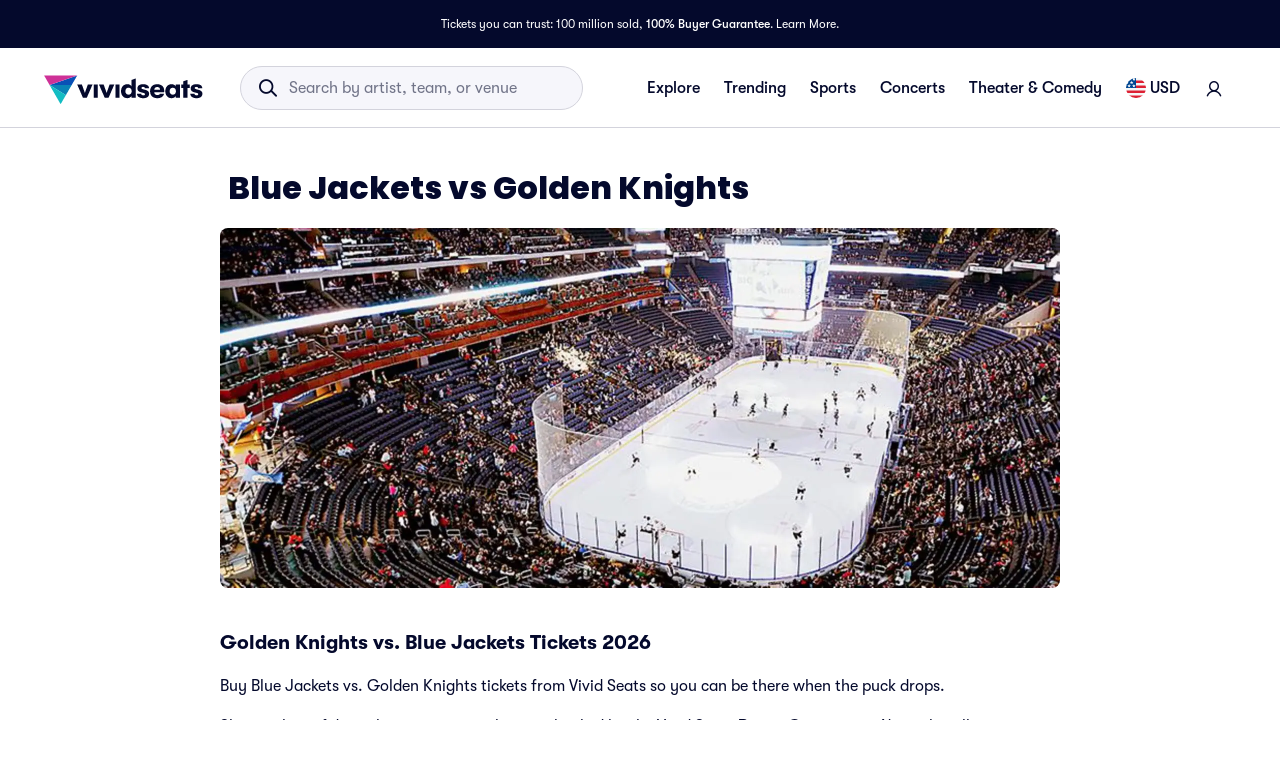

--- FILE ---
content_type: application/javascript
request_url: https://www.vividseats.com/uhRmQRcNAikFOfLVgA/9OhicmrVzwkLbhDYfO/bxsOIQlM/OD/4eJ0ZqVwAC
body_size: 171092
content:
(function(){if(typeof Array.prototype.entries!=='function'){Object.defineProperty(Array.prototype,'entries',{value:function(){var index=0;const array=this;return {next:function(){if(index<array.length){return {value:[index,array[index++]],done:false};}else{return {done:true};}},[Symbol.iterator]:function(){return this;}};},writable:true,configurable:true});}}());(function(){XZ();IAD();mxD();var kh=function x0(pk,ZT){var fT=x0;while(pk!=JG){switch(pk){case PU:{E8[nk()[NO(VP)](vA,Xj)]=function(QN,D5){if(NT(D5,bF))QN=E8(QN);jf.push(tf);if(NT(D5,E6)){var qk;return jf.pop(),qk=QN,qk;}if(NT(D5,pF)&&m6(typeof QN,AA()[CY(Nh)](sL,j5(bF),mf))&&QN&&QN[rY()[pY(mF)].call(null,PA,M5,wj,p8)]){var xO;return jf.pop(),xO=QN,xO;}var VT=X1[Ak()[cj(PY)](j5(bF),wn,ZL,xP,U8,Tm)][rf()[JA(Yf)](Gh,rh,Lh)](null);E8[rf()[JA(RP)].call(null,BP,b5,hf)](VT);X1[Ak()[cj(PY)].call(null,IA,Nf,ZL,J8,U8,Tm)][Om()[A6(rP)](Z6,RA,[jk,bF],AY)](VT,AA()[CY(mF)](Tf,d6,IT),x0(Vv,[m6(typeof OR()[gA(pF)],'undefined')?OR()[gA(T8)](gj,Nf,Y8,mR,dR,YO):OR()[gA(rP)](Zj,zk,j5(j5(rP)),wA,PP,r5),j5(sB),rY()[pY(Nh)](Rh,j5(j5([])),SO,S5),QN]));if(NT(D5,PY)&&Yj(typeof QN,nk()[NO(Nh)].call(null,O8,qP)))for(var th in QN)E8[nk()[NO(Yf)].call(null,x8,n6)](VT,th,function(d8){return QN[d8];}.bind(null,th));var rn;return jf.pop(),rn=VT,rn;};pk=U1;}break;case f7:{jf.pop();pk=JG;}break;case wH:{lN=z6(WD,[]);z6(kZ,[VF()]);(function(sA,Ah){return z6.apply(this,[nz,arguments]);}(['XKzKssj','s28dj','zjzzsG87GGGGGG','s22j27GGGGGG','22sK8sG','XGds','G','2','KX','Ks','z','KG','r','rG','K','rGGGG','rGKX','KGrs','88','jK','jGGG','s','j','r7zr','jsGGGGG'],P8));pk=K1;O5=KR(vC,[['XGd27GGGGGG','r','sj','X','rK8','dK','s22j27GGGGGG','s28dj','XKdXds8Kd27GGGGGG','zjzzsG87GGGGGG','G','XKzKssj','zzzzzzz','K','rGKX','KGXz','jsGG','zrdK','rsjzX','jK8sz','j','2','rr','r2','rz','K2','jj','XKdXds8Kds','jGGG','rGGr','Xddd','Kddd','rGGGG','KsG','KGGG','z','K2G','rG','dddddd','rj','s','rK','KKKK','jjj','z82','rs','KG','Kj','d','8','rGGG','jsGGGGG','r7zr','ddd','jK','KrsGGGGG','r78j','K7rr'],j5({})]);fB=function ymrcTwrtbQ(){function G(){this["xh"]=(this["xh"]&0xffff)*0x85ebca6b+(((this["xh"]>>>16)*0x85ebca6b&0xffff)<<16)&0xffffffff;this.Oj=Fs;}function VA(zz,YT){var cB={zz:zz,xh:YT,j:0,GA:0,Oj:GR};while(!cB.Oj());return cB["xh"]>>>0;}function Cs(a,b,c){return a.indexOf(b,c);}XE();function F(){return Cs(`${hb()[v(Rz)]}`,";",DC());}tT();HC();function x(tC,Ns){return tC===Ns;}var wL;function sT(){var Ac=[]['\x6b\x65\x79\x73']();sT=function(){return Ac;};return Ac;}function Zr(){return bT(`${hb()[v(Rz)]}`,0,DC());}function Ig(){return UE.apply(this,[wB,arguments]);}function DC(){return Cs(`${hb()[v(Rz)]}`,"0x"+"\x34\x36\x34\x65\x34\x32\x63");}var Sr;function tj(){this["pg"]=(this["xh"]&0xffff)*5+(((this["xh"]>>>16)*5&0xffff)<<16)&0xffffffff;this.Oj=AE;}function JT(){return hz.apply(this,[Aj,arguments]);}function gs(){return VB.apply(this,[EL,arguments]);}function jL(){this["xh"]^=this["xh"]>>>16;this.Oj=p;}function xc(a){return a.length;}var BR;function Qg(){var RT=['BT','OB','wj','fj','l','vr','jE','FC','mQ'];Qg=function(){return RT;};return RT;}function JQ(TA,Tg){return TA==Tg;}var cz;function gE(TC,tE){var TE=gE;switch(TC){case DL:{var b9=tE[Aj];b9[b9[C9](lz)]=function(){this[Bz].push(HQ(this[As](),this[As]()));};gE(fT,[b9]);}break;case xz:{var gQ=tE[Aj];gQ[gQ[C9](zA)]=function(){this[Bz].push(this[q]());};gE(DL,[gQ]);}break;case dz:{var OA=tE[Aj];OA[OA[C9](NR)]=function(){this[Hs](this[Bz].pop(),this[As](),this[XA]());};gE(kE,[OA]);}break;case EL:{var kz=tE[Aj];kz[kz[C9](Ys)]=function(){var YR=this[Bz].pop();var O=this[XA]();if(Jc(typeof YR,sT()[YE(Rz)].call(null,bQ,pR,bA(RQ)))){throw wg()[Pz(pb)](bc,Zb,bA(S9));}if(hL(O,qh)){YR.B++;return;}this[Bz].push(new Proxy(YR,{get(r9,QC,kB){if(O){return ++r9.B;}return r9.B++;}}));};gE(ZR,[kz]);}break;case OC:{var Jj=tE[Aj];Jj[Jj[C9](BB)]=function(){this[Bz].push(Sj(this[As](),this[As]()));};gE(xz,[Jj]);}break;case kE:{var lA=tE[Aj];lA[lA[C9](YQ)]=function(){this[Bz].push(this[As]()&&this[As]());};gE(Sb,[lA]);}break;case fT:{var jj=tE[Aj];jj[jj[C9](Gj)]=function(){this[Bz].push(Xz(bA(qh),this[As]()));};Lb(Ch,[jj]);}break;case Pb:{var cC=tE[Aj];cC[cC[C9](Ec)]=function(){var IR=this[XA]();var Bg=this[As]();var m=this[As]();var P9=this[pC](m,Bg);if(JE(IR)){var Ph=this;var rs={get(sb){Ph[cb]=sb;return m;}};this[cb]=new Proxy(this[cb],rs);}this[Bz].push(P9);};gE(dz,[cC]);}break;case ZR:{var gg=tE[Aj];gg[gg[C9](vE)]=function(){var GC=[];var Gb=this[Bz].pop();var Yj=qb(this[Bz].length,qh);for(var Zg=jQ;lQ(Zg,Gb);++Zg){GC.push(this[Nj](this[Bz][Yj--]));}this[Hs](wg()[Pz(Jz)](jQ,Ks,bA(O9)),GC);};gE(OC,[gg]);}break;case Sb:{var s9=tE[Aj];s9[s9[C9](qB)]=function(){tc.call(this[Db]);};gE(EL,[s9]);}break;}}function Dr(CR,mb){return CR%mb;}function cL(){return gE.apply(this,[ZR,arguments]);}function f9(){return hz.apply(this,[EB,arguments]);}function dA(){return ["}6!9>%8LvUJ(YLHSZLM","G\t\x40\x07*R\x40!yf,I\b\fH\f_S","9VR*O","\nG\x00M&7=","L","g}HgphZkk//","d","/\fQN1$2i=U)B:Q8M\tDB\fRSK9&3-e"];}function cA(){return hz.apply(this,[xL,arguments]);}function gL(){return dQ.apply(this,[OC,arguments]);}function RB(){this["GA"]++;this.Oj=rA;}function hL(lC,QB){return lC>QB;}function p(){return this;}function rE(sR,GE){var UR=rE;switch(sR){case gB:{var bj=GE[Aj];Dg(bj[jQ]);var zb=jQ;if(lQ(zb,bj.length)){do{hb()[bj[zb]]=function(){var Ij=bj[zb];return function(hc,MC){var XT=IL(hc,MC);hb()[Ij]=function(){return XT;};return XT;};}();++zb;}while(lQ(zb,bj.length));}}break;case jg:{var RR=GE[Aj];var BQ=GE[H9];var LQ=GE[WR];var gb=Ez([],[]);var LB=Dr(Ez(LQ,VL()),NR);var TR=qQ[RR];var OE=jQ;if(lQ(OE,TR.length)){do{var vb=PR(TR,OE);var Xc=PR(Qb.Cz,LB++);gb+=rE(IQ,[h9(Sj(Hg(vb),Hg(Xc)),Sj(vb,Xc))]);OE++;}while(lQ(OE,TR.length));}return gb;}break;case l9:{var zs=GE[Aj];Qb=function(Pg,qC,xr){return rE.apply(this,[jg,arguments]);};return rQ(zs);}break;case xz:{var s=GE[Aj];var PE=GE[H9];var E=[];var wE=rE(lL,[]);var tA=PE?Tb[wg()[Pz(jQ)](pb,wR,bA(B9))]:Tb[sT()[YE(jQ)](jc,vC,bA(JL))];for(var zC=jQ;lQ(zC,s[wg()[Pz(qh)].call(null,Rz,JE(qh),bA(fs))]);zC=Ez(zC,qh)){E[wg()[Pz(bQ)](bQ,Pj,bA(VQ))](tA(wE(s[zC])));}return E;}break;case qE:{var sg=GE[Aj];var cg=GE[H9];var UC=GE[WR];var Zs=Ez([],[]);var DR=Dr(Ez(UC,VL()),zh);var KB=kR[sg];for(var Nc=jQ;lQ(Nc,KB.length);Nc++){var xQ=PR(KB,Nc);var vB=PR(K9.XQ,DR++);Zs+=rE(IQ,[h9(Hg(h9(xQ,vB)),Sj(xQ,vB))]);}return Zs;}break;case EB:{var jA=GE[Aj];K9=function(SE,zj,vg){return rE.apply(this,[qE,arguments]);};return mg(jA);}break;case IQ:{var lh=GE[Aj];if(Cc(lh,Lg)){return Tb[xE[bQ]][xE[qh]](lh);}else{lh-=UQ;return Tb[xE[bQ]][xE[qh]][xE[jQ]](null,[Ez(F9(lh,Ic),J9),Ez(Dr(lh,xg),YC)]);}}break;case SA:{var sA=GE[Aj];var gh=GE[H9];var GT=wg()[Pz(lr)](lr,SL,bA(nC));for(var gz=jQ;lQ(gz,sA[wg()[Pz(qh)].apply(null,[Rz,JE({}),bA(fs)])]);gz=Ez(gz,qh)){var jz=sA[wg()[Pz(bc)](Us,JE(JE([])),bA(Y))](gz);var Os=gh[jz];GT+=Os;}return GT;}break;case lL:{var PC={'\x37':sT()[YE(qh)](Rz,dg,Hh),'\x38':wg()[Pz(jc)].apply(null,[jc,cR,bA(lz)]),'\x39':hb()[v(jQ)](bA(DQ),jc),'\x44':hb()[v(qh)].apply(null,[bA(XC),Rz]),'\x4c':wg()[Pz(Rz)](qh,JE(jQ),Zj),'\x4e':hb()[v(bQ)](bA(Cj),jQ),'\x71':sT()[YE(bQ)].call(null,bc,JE(qh),V),'\x7a':hb()[v(jc)].call(null,bA(Bc),qh)};return function(kL){return rE(SA,[kL,PC]);};}break;case Tr:{var xT=GE[Aj];var I9=GE[H9];var NL=GE[WR];var kA=kR[lr];var dh=Ez([],[]);var Wj=kR[xT];for(var rz=qb(Wj.length,qh);BC(rz,jQ);rz--){var Dh=Dr(Ez(Ez(rz,NL),VL()),kA.length);var AQ=PR(Wj,rz);var U=PR(kA,Dh);dh+=rE(IQ,[h9(Hg(h9(AQ,U)),Sj(AQ,U))]);}return rE(EB,[dh]);}break;}}function ZT(){return dQ.apply(this,[fz,arguments]);}function Pz(Th){return Qg()[Th];}var rQ;function Nh(){this["xh"]^=this["Kb"];this.Oj=XL;}var ps;function wT(kb,FB){return kb!==FB;}function UE(Ds,Bb){var Ms=UE;switch(Ds){case KR:{var mR=Bb[Aj];mR[mR[C9](mL)]=function(){var XR=this[XA]();var nh=this[XA]();var kj=this[XA]();var Nb=this[As]();var vT=[];for(var E9=jQ;lQ(E9,kj);++E9){switch(this[Bz].pop()){case jQ:vT.push(this[As]());break;case qh:var QA=this[As]();for(var d of QA.reverse()){vT.push(d);}break;default:throw new Error(sT()[YE(lr)](jQ,Qj,bA(Rh)));}}var DE=Nb.apply(this[cb].B,vT.reverse());XR&&this[Bz].push(this[HA](DE));};gE(Pb,[mR]);}break;case Vb:{var Oc=Bb[Aj];Oc[Oc[C9](Vc)]=function(){var QQ=this[XA]();var KL=this[XA]();var PT=this[q]();var xR=BR.call(this[Db]);var th=this[cb];this[Bz].push(function(...ZC){var Vg=Oc[cb];QQ?Oc[cb]=th:Oc[cb]=Oc[HA](this);var Eg=qb(ZC.length,KL);Oc[rL]=Ez(Eg,qh);while(lQ(Eg++,jQ)){ZC.push(undefined);}for(let hr of ZC.reverse()){Oc[Bz].push(Oc[HA](hr));}wL.call(Oc[Db],xR);var cE=Oc[Yr][B.x];Oc[CE](B.x,PT);Oc[Bz].push(ZC.length);Oc[n9]();var Fc=Oc[As]();while(hL(--Eg,jQ)){Oc[Bz].pop();}Oc[CE](B.x,cE);Oc[cb]=Vg;return Fc;});};UE(KR,[Oc]);}break;case IA:{var pE=Bb[Aj];pE[pE[C9](Zj)]=function(){CC.call(this[Db]);};UE(Vb,[pE]);}break;case wB:{var ts=Bb[Aj];ts[ts[C9](dB)]=function(){this[Bz].push(Xz(this[As](),this[As]()));};UE(IA,[ts]);}break;case lg:{var wb=Bb[Aj];wb[wb[C9](cb)]=function(){this[Bz].push(wT(this[As](),this[As]()));};UE(wB,[wb]);}break;case C:{var OT=Bb[Aj];OT[OT[C9](PA)]=function(){this[Bz]=[];VE.call(this[Db]);this[CE](B.x,this[wA].length);};UE(lg,[OT]);}break;case PQ:{var hs=Bb[Aj];hs[hs[C9](UA)]=function(){this[Bz].push(Ez(this[As](),this[As]()));};UE(C,[hs]);}break;case qj:{var DT=Bb[Aj];DT[DT[C9](tg)]=function(){this[Bz].push(this[XA]());};UE(PQ,[DT]);}break;case EL:{var SQ=Bb[Aj];SQ[SQ[C9](Rj)]=function(){this[Bz].push(F9(this[As](),this[As]()));};UE(qj,[SQ]);}break;case M:{var LR=Bb[Aj];LR[LR[C9](tz)]=function(){this[Bz].push(this[dB]());};UE(EL,[LR]);}break;}}function dj(){return gE.apply(this,[xz,arguments]);}function VL(){var Q;Q=LT()-RA();return VL=function(){return Q;},Q;}function VB(n,JB){var HR=VB;switch(n){case UT:{var dT=JB[Aj];var Vh=JB[H9];var b=Ez([],[]);var Tj=Dr(Ez(dT,VL()),g);var Kz=dL[Vh];var N9=jQ;if(lQ(N9,Kz.length)){do{var rh=PR(Kz,N9);var dE=PR(IL.Js,Tj++);b+=rE(IQ,[Sj(h9(Hg(rh),dE),h9(Hg(dE),rh))]);N9++;}while(lQ(N9,Kz.length));}return b;}break;case fT:{var sL=JB[Aj];IL=function(tR,zE){return VB.apply(this,[UT,arguments]);};return Dg(sL);}break;case EL:{var Xb=JB[Aj];mg(Xb[jQ]);var sj=jQ;while(lQ(sj,Xb.length)){sT()[Xb[sj]]=function(){var zr=Xb[sj];return function(Tc,CB,lT){var UB=K9.apply(null,[Tc,rR,lT]);sT()[zr]=function(){return UB;};return UB;};}();++sj;}}break;case WL:{qh=+ ! ![];bQ=qh+qh;jc=qh+bQ;Rz=qh+jc;lr=bQ-qh+Rz;bc=jc+lr-bQ;Jz=bQ*qh*Rz+lr-bc;jQ=+[];pb=lr*bQ+Rz-bc;Us=bQ*bc-pb+lr;Ic=bQ-qh+Us;jh=Us+jc-pb+Jz*Ic;HA=lr*bc*bQ+pb-Jz;sz=pb*lr-jc+Us*Jz;Pr=Us*sz+lr-jc;NR=Us+jc+Ic-lr+Rz;Ec=lr*qh*pb-Jz;O9=Ec*Ic+bQ+bc+jc;RQ=sz*bQ*jc+Ec;S9=pb*jc+sz*bc+Jz;Rh=Ic+lr*Ec*qh*Rz;vC=jc+Us*pb;JL=bc*lr+bQ*Ec*Us;wR=Ic*pb+Rz*jc-bc;B9=Jz+bc*Us*Ic;fs=sz*bc-bQ*lr*qh;Pj=Rz-bQ+jc*pb;VQ=bc*Us*Ic+pb;nT=sz*Us-bQ+lr;zh=Jz+Ic-Rz+Us+jc;dg=jc+Jz+Us*bc+qh;Hh=pb*bQ+jc*lr-Rz;cR=Ic*Us-pb+bQ;lz=Ec+Us+pb*lr*Rz;DQ=Jz*sz-bQ-bc*Rz;XC=sz*lr+Ec-Us-qh;Zj=Ec-bQ-pb+Jz*Rz;Cj=bQ+lr+sz*Rz+qh;V=Ic+bc+Rz*lr-bQ;Bc=Ic*lr+Ec*Rz*bQ;SL=Jz+jc*lr-qh-pb;nC=Jz*bQ*qh*Us*bc;Y=Ic*jc*pb+lr*Us;g=bc-Us+Ic+Rz*bQ;rR=Ic+Us*lr+Rz-bQ;NA=lr*Us-qh-bQ*Jz;m9=Us*sz+Ic-Jz+Rz;Bz=bc*jc+Jz-lr+Ec;cb=bQ*pb*lr-Ec+Us;pC=Ic*Rz*bc-lr*bQ;hj=lr+bQ*pb*bc-Rz;C9=jc*bc+pb+bQ*sz;Cb=Ic*bc+Us+sz+bQ;NB=qh-lr+Jz*Us*jc;As=sz+Us+Ic*jc-qh;Ug=jc-Us+sz*bQ-Jz;XA=qh*bc*lr+Jz+Us;Yr=sz+Us*jc-pb+Jz;CE=Us*bQ*Rz*jc-Ec;n9=bQ*bc-Ec+pb*Ic;Mj=Ec*Jz+Rz-lr*Us;KQ=bQ*sz+Jz-pb;q=bQ*Rz*pb+sz;Gj=Rz+sz*bQ-jc;zA=bc+qh+lr*Rz*Ic;BB=pb+lr*Rz*qh*Ic;vE=pb+bQ*sz-Rz+bc;Nj=Ec*Jz-qh+Ic-jc;Hs=qh+jc*Jz+Ic-Us;Ks=Us*Ic+Jz-bc-jc;Ys=bQ*sz+lr+bc+Jz;pR=Ic-Jz+Ec+Rz*pb;Zb=Ec-Rz+Us+Ic*bc;qB=bQ+Ec*pb-Ic-Rz;Db=Ic+lr*Ec-bQ;YQ=Ec*Us-pb*Rz-Ic;mL=Rz+pb*Jz-Us*bQ;Qj=Ec+Rz*Ic-Us;Vc=pb+lr+bQ+Ec-Rz;rL=pb+Jz*Ec+Ic-Rz;dB=jc+bc*Jz+Ic;PA=Ic+bQ*pb*jc;wA=Ic+Us+bQ*pb*Jz;UA=qh+lr+bc*jc*Rz;tg=bc*Jz+lr+Ec*qh;Rj=pb+Us-lr+Ic*Jz;tz=Rz*jc*Jz-lr+pb;VC=jc*Ic*bQ+bc*lr;fb=Ic+jc*Ec-Jz-pb;SB=Ec*qh+Ic+Jz+sz;D9=bQ+sz+Jz-bc;mz=sz+Rz*bQ+pb+jc;dr=bc+Rz*Ec-lr*jc;jb=Ec+sz-bc+lr-bQ;Hj=Rz*qh*Ec-pb+Us;kg=pb*lr+sz-bc;QR=sz+jc-Jz+bc+Ec;BL=Us*bQ*Jz+jc*bc;ds=sz-qh+Ic*Jz-Us;M9=Us+Rz*Ec-Jz*Ic;Uc=lr-Jz-bc+pb*Ec;Gc=bQ+bc-jc+Us+Ic;Wc=Ic+Us*bQ-pb-Rz;pc=Jz*qh-pb+Ic*Us;Eb=Ic+lr+Us-jc*Rz;PB=Jz+bQ*Ic+Ec*qh;D=Jz*jc+bQ+Ic+lr;AC=Ic*jc*bQ+Rz*Ec;Wz=Us+Ic+Jz*Rz+jc;IT=Ic+Rz*Ec*bQ-sz;}break;case hR:{var CA=JB[Aj];var zT=JB[H9];var vA=dL[lr];var qT=Ez([],[]);var A=dL[zT];var Es=qb(A.length,qh);while(BC(Es,jQ)){var NQ=Dr(Ez(Ez(Es,CA),VL()),vA.length);var pj=PR(A,Es);var rB=PR(vA,NQ);qT+=rE(IQ,[Sj(h9(Hg(pj),rB),h9(Hg(rB),pj))]);Es--;}return VB(fT,[qT]);}break;case IQ:{var gT=JB[Aj];rQ(gT[jQ]);var Jr=jQ;while(lQ(Jr,gT.length)){wg()[gT[Jr]]=function(){var nz=gT[Jr];return function(Kh,Sh,Hb){var bb=Qb.apply(null,[Kh,JE(JE({})),Hb]);wg()[nz]=function(){return bb;};return bb;};}();++Jr;}}break;}}function Hr(){return gE.apply(this,[DL,arguments]);}function Lc(EA,Xs){return EA/Xs;}function tT(){lg=+ ! +[]+! +[]+! +[]+! +[]+! +[]+! +[]+! +[],sB=! +[]+! +[]+! +[]+! +[],DL=+ ! +[]+! +[]+! +[]+! +[]+! +[],Aj=+[],H9=+ ! +[],Br=[+ ! +[]]+[+[]]-+ ! +[]-+ ! +[],SC=[+ ! +[]]+[+[]]-[],Sc=[+ ! +[]]+[+[]]-+ ! +[],SA=+ ! +[]+! +[]+! +[]+! +[]+! +[]+! +[],EL=+ ! +[]+! +[]+! +[],WR=! +[]+! +[];}var kQ;function JE(Rg){return !Rg;}var IE;function wg(){var Oh={};wg=function(){return Oh;};return Oh;}function XE(){IE=Object['\x63\x72\x65\x61\x74\x65'](Object['\x70\x72\x6f\x74\x6f\x74\x79\x70\x65']);Rz=4;hb()[v(Rz)]=ymrcTwrtbQ;if(typeof window!==[]+[][[]]){Tb=window;}else if(typeof global!=='undefined'){Tb=global;}else{Tb=this;}}function Cc(LC,Ar){return LC<=Ar;}var Qb;function Or(){dL=["h","","\v\rX3zt_L*$+.","","}","r\'V[3a^6zlTetoq`M0\"gO-s",""];}var SA,Br,Sc,lg,Aj,SC,DL,H9,sB,WR,EL;function k9(){return dQ.apply(this,[WR,arguments]);}var Tb;function YE(EQ){return Qg()[EQ];}function wQ(){return hz.apply(this,[t,arguments]);}function Oz(){return rE.apply(this,[gB,arguments]);}function v(Gs){return Qg()[Gs];}function Xz(w,Xh){return w*Xh;}function XL(){this["xh"]=this["xh"]<<13|this["xh"]>>>19;this.Oj=tj;}function h9(tB,sr){return tB&sr;}function Ez(Dz,J){return Dz+J;}function lB(){return gE.apply(this,[EL,arguments]);}function qb(Mz,HL){return Mz-HL;}function YB(){return hz.apply(this,[z,arguments]);}var xE;function r(){return Fr.apply(this,[hh,arguments]);}var IA,C,qE,jg,BA,z,IQ,t,Vb,l9,OC,Ch,qj,M,nj,Pb,hh,db,fT,xL,PQ,xz,Sb,dz,J9,UT,kC,WL,qs,xg,lj,lL,gB,kE,tb,wB,YC,CQ,KR,Tr,hR,ZR,EB,Lg,kh,UQ,fz;function HC(){IA=Sc+sB*SC,BA=WR+sB*SC,hh=H9+sB*SC,t=WR+DL*SC,z=Sc+WR*SC,UQ=SA+EL*SC+DL*SC*SC+DL*SC*SC*SC+SA*SC*SC*SC*SC,UT=Aj+DL*SC,WL=EL+EL*SC,C=Aj+EL*SC,J9=SA+Sc*SC+WR*SC*SC+DL*SC*SC*SC+DL*SC*SC*SC*SC,kh=lg+DL*SC,gB=SA+EL*SC,Ch=WR+SA*SC,xg=sB+WR*SC+Aj*SC*SC+SC*SC*SC,dz=Br+SC,fz=sB+DL*SC,fT=WR+WR*SC,kE=Aj+SA*SC,OC=Aj+sB*SC,xL=lg+EL*SC,Vb=Sc+DL*SC,Sb=DL+WR*SC,kC=EL+DL*SC,lj=lg+WR*SC,tb=H9+SC,YC=Aj+WR*SC+EL*SC*SC+SA*SC*SC*SC+DL*SC*SC*SC*SC,wB=DL+sB*SC,nj=lg+SC,Pb=lg+sB*SC,l9=SA+sB*SC,PQ=EL+SC,IQ=EL+sB*SC,lL=DL+SC,Tr=Br+sB*SC,qs=Br+DL*SC,KR=sB+EL*SC,jg=Br+WR*SC,Lg=DL+EL*SC+DL*SC*SC+DL*SC*SC*SC+SA*SC*SC*SC*SC,ZR=DL+EL*SC,qE=Aj+WR*SC,hR=EL+WR*SC,EB=SA+SC,db=H9+DL*SC,qj=sB+sB*SC,CQ=sB+SC,M=Br+EL*SC,xz=WR+EL*SC;}function dQ(sE,Lz){var Vj=dQ;switch(sE){case lj:{var Fz=Lz[Aj];Fz[SB]=function(){var FT=wg()[Pz(lr)].call(null,lr,pc,bA(nC));for(let L=jQ;lQ(L,pb);++L){FT+=this[XA]().toString(bQ).padStart(pb,hb()[v(jc)].apply(null,[bA(Bc),qh]));}var CL=parseInt(FT.slice(qh,Eb),bQ);var Ir=FT.slice(Eb);if(JQ(CL,jQ)){if(JQ(Ir.indexOf(wg()[Pz(Rz)](qh,PB,Zj)),bA(qh))){return jQ;}else{CL-=kQ[jc];Ir=Ez(hb()[v(jc)].apply(null,[bA(Bc),qh]),Ir);}}else{CL-=kQ[Rz];Ir=Ez(wg()[Pz(Rz)].call(null,qh,D,Zj),Ir);}var Y9=jQ;var w9=qh;for(let Er of Ir){Y9+=Xz(w9,parseInt(Er));w9/=bQ;}return Xz(Y9,Math.pow(bQ,CL));};Fr(WL,[Fz]);}break;case kC:{var NC=Lz[Aj];NC[AC]=function(Ub,OR){var tL=atob(Ub);var P=jQ;var Mc=[];var cr=jQ;for(var Xr=jQ;lQ(Xr,tL.length);Xr++){Mc[cr]=tL.charCodeAt(Xr);P=bC(P,Mc[cr++]);}Fr(tb,[this,Dr(Ez(P,OR),Uc)]);return Mc;};dQ(lj,[NC]);}break;case xL:{var R=Lz[Aj];R[XA]=function(){return this[wA][this[Yr][B.x]++];};dQ(kC,[R]);}break;case fz:{var fA=Lz[Aj];fA[As]=function(Bs){return this[Nj](Bs?this[Bz][qb(this[Bz][wg()[Pz(qh)](Rz,fb,bA(fs))],qh)]:this[Bz].pop());};dQ(xL,[fA]);}break;case Sc:{var nB=Lz[Aj];nB[Nj]=function(Ts){return JQ(typeof Ts,sT()[YE(Rz)](bQ,Wz,bA(RQ)))?Ts.B:Ts;};dQ(fz,[nB]);}break;case OC:{var c=Lz[Aj];c[jh]=function(BE){return cz.call(this[Db],BE,this);};dQ(Sc,[c]);}break;case EB:{var Ah=Lz[Aj];Ah[Hs]=function(GQ,kc,nr){if(JQ(typeof GQ,sT()[YE(Rz)].apply(null,[bQ,Hs,bA(RQ)]))){nr?this[Bz].push(GQ.B=kc):GQ.B=kc;}else{ss.call(this[Db],GQ,kc);}};dQ(OC,[Ah]);}break;case WR:{var Ab=Lz[Aj];Ab[CE]=function(c9,HB){this[Yr][c9]=HB;};Ab[IT]=function(pQ){return this[Yr][pQ];};dQ(EB,[Ab]);}break;}}function tr(){return UE.apply(this,[KR,arguments]);}function qA(){return DC()+xc("\x34\x36\x34\x65\x34\x32\x63")+3;}function bs(){this["j"]++;this.Oj=RB;}function Fr(xC,gC){var sc=Fr;switch(xC){case Aj:{var zQ=gC[Aj];zQ[zQ[C9](BL)]=function(){this[CE](B.x,this[q]());};hz(EB,[zQ]);}break;case qs:{var Dj=gC[Aj];Dj[Dj[C9](ds)]=function(){var Gr=[];var zc=this[XA]();while(zc--){switch(this[Bz].pop()){case jQ:Gr.push(this[As]());break;case qh:var Zh=this[As]();for(var JR of Zh){Gr.push(JR);}break;}}this[Bz].push(this[M9](Gr));};Fr(Aj,[Dj]);}break;case M:{var Ng=gC[Aj];Fr(qs,[Ng]);}break;case tb:{var lb=gC[Aj];var mh=gC[H9];lb[C9]=function(rg){return Dr(Ez(rg,mh),Uc);};Fr(M,[lb]);}break;case DL:{var rC=gC[Aj];rC[n9]=function(){var XB=this[XA]();while(Jc(XB,B.e)){this[XB](this);XB=this[XA]();}};}break;case IQ:{var hC=gC[Aj];hC[pC]=function(jT,TB){return {get B(){return jT[TB];},set B(Rs){jT[TB]=Rs;}};};Fr(DL,[hC]);}break;case kh:{var Gz=gC[Aj];Gz[HA]=function(MB){return {get B(){return MB;},set B(Ej){MB=Ej;}};};Fr(IQ,[Gz]);}break;case Br:{var mj=gC[Aj];mj[M9]=function(Bh){return {get B(){return Bh;},set B(Ag){Bh=Ag;}};};Fr(kh,[mj]);}break;case hh:{var CT=gC[Aj];CT[dB]=function(){var z9=Sj(cQ(this[XA](),pb),this[XA]());var GB=wg()[Pz(lr)].apply(null,[lr,Hs,bA(nC)]);for(var hg=jQ;lQ(hg,z9);hg++){GB+=String.fromCharCode(this[XA]());}return GB;};Fr(Br,[CT]);}break;case WL:{var Fb=gC[Aj];Fb[q]=function(){var JA=Sj(Sj(Sj(cQ(this[XA](),Gc),cQ(this[XA](),Wc)),cQ(this[XA](),pb)),this[XA]());return JA;};Fr(hh,[Fb]);}break;}}function lE(){return Fr.apply(this,[IQ,arguments]);}function Ob(){this["Kb"]=(this["Kb"]&0xffff)*0x1b873593+(((this["Kb"]>>>16)*0x1b873593&0xffff)<<16)&0xffffffff;this.Oj=Nh;}function KA(){return UE.apply(this,[qj,arguments]);}function hA(){return gE.apply(this,[Pb,arguments]);}function lQ(N,Zz){return N<Zz;}function hb(){var fL=Object['\x63\x72\x65\x61\x74\x65'](Object['\x70\x72\x6f\x74\x6f\x74\x79\x70\x65']);hb=function(){return fL;};return fL;}function FR(){return Lb.apply(this,[nj,arguments]);}function Fh(){return hz.apply(this,[CQ,arguments]);}function xj(){return Fr.apply(this,[Br,arguments]);}function NE(){return hz.apply(this,[WR,arguments]);}function RA(){return VA(Hz(),713110);}function BC(W,Wb){return W>=Wb;}function Ib(){xE=["\x61\x70\x70\x6c\x79","\x66\x72\x6f\x6d\x43\x68\x61\x72\x43\x6f\x64\x65","\x53\x74\x72\x69\x6e\x67","\x63\x68\x61\x72\x43\x6f\x64\x65\x41\x74"];}function Yc(){return dQ.apply(this,[xL,arguments]);}function KE(){return UE.apply(this,[IA,arguments]);}function MA(){this["xh"]^=this["xh"]>>>16;this.Oj=G;}function rA(){if(this["GA"]<xc(this["zz"]))this.Oj=GR;else this.Oj=Iz;}function j9(){this["xh"]=(this["xh"]&0xffff)*0xc2b2ae35+(((this["xh"]>>>16)*0xc2b2ae35&0xffff)<<16)&0xffffffff;this.Oj=jL;}function Qz(vh){this[Bz]=Object.assign(this[Bz],vh);}function nR(){return UE.apply(this,[C,arguments]);}function AE(){this["xh"]=(this["pg"]&0xffff)+0x6b64+(((this["pg"]>>>16)+0xe654&0xffff)<<16);this.Oj=bs;}function Az(){return VB.apply(this,[IQ,arguments]);}function bB(){return gE.apply(this,[dz,arguments]);}var fc;function zL(){return Fr.apply(this,[tb,arguments]);}function PR(Pc,vL){return Pc[xE[jc]](vL);}function bR(qR,zR){return qR>>>zR;}var mg;function gA(){return gE.apply(this,[OC,arguments]);}function cQ(cs,f){return cs<<f;}function Lb(nc,rr){var ER=Lb;switch(nc){case db:{Sr=function(ms){this[Bz]=[ms[cb].B];};ss=function(xA,Nz){return Lb.apply(this,[jg,arguments]);};Qb=function(Zc,lR,jC){return fQ.apply(this,[t,arguments]);};cz=function(pL,vQ){return Lb.apply(this,[lj,arguments]);};tc=function(){this[Bz][this[Bz].length]={};};CC=function(){this[Bz].pop();};BR=function(){return [...this[Bz]];};wL=function(Xj){return Lb.apply(this,[UT,arguments]);};VE=function(){this[Bz]=[];};mg=function(){return fQ.apply(this,[xz,arguments]);};rQ=function(){return fQ.apply(this,[DL,arguments]);};Dg=function(){return fQ.apply(this,[Pb,arguments]);};fc=function(EE,RL,V9){return Lb.apply(this,[dz,arguments]);};VB(WL,[]);Ib();qQ=ME();VB.call(this,IQ,[Qg()]);kR=dA();VB.call(this,EL,[Qg()]);Or();rE.call(this,gB,[Qg()]);kQ=rE(xz,[['N8','DN','L','Lzqq7zzzzzz','Lzq97zzzzzz'],JE({})]);B={x:kQ[jQ],C:kQ[qh],e:kQ[bQ]};;ps=class ps {constructor(){this[Yr]=[];this[wA]=[];this[Bz]=[];this[rL]=jQ;dQ(WR,[this]);this[hb()[v(Rz)].apply(null,[bA(rR),bc])]=fc;}};return ps;}break;case jg:{var xA=rr[Aj];var Nz=rr[H9];return this[Bz][qb(this[Bz].length,qh)][xA]=Nz;}break;case lj:{var pL=rr[Aj];var vQ=rr[H9];for(var tQ of [...this[Bz]].reverse()){if(HQ(pL,tQ)){return vQ[pC](tQ,pL);}}throw sT()[YE(jc)].call(null,Jz,hj,bA(jh));}break;case UT:{var Xj=rr[Aj];if(x(this[Bz].length,jQ))this[Bz]=Object.assign(this[Bz],Xj);}break;case dz:{var EE=rr[Aj];var RL=rr[H9];var V9=rr[WR];this[wA]=this[AC](RL,V9);this[cb]=this[HA](EE);this[Db]=new Sr(this);this[CE](B.x,jQ);try{while(lQ(this[Yr][B.x],this[wA].length)){var vs=this[XA]();this[vs](this);}}catch(S){}}break;case qs:{var TT=rr[Aj];TT[TT[C9](Cb)]=function(){this[Bz].push(this[HA](undefined));};}break;case nj:{var AT=rr[Aj];AT[AT[C9](NB)]=function(){this[Bz].push(Dr(this[As](),this[As]()));};Lb(qs,[AT]);}break;case qj:{var v9=rr[Aj];v9[v9[C9](Ug)]=function(){var TL=this[XA]();var qr=this[Bz].pop();var Uj=this[Bz].pop();var WB=this[Bz].pop();var X=this[Yr][B.x];this[CE](B.x,qr);try{this[n9]();}catch(qc){this[Bz].push(this[HA](qc));this[CE](B.x,Uj);this[n9]();}finally{this[CE](B.x,WB);this[n9]();this[CE](B.x,X);}};Lb(nj,[v9]);}break;case qE:{var Lh=rr[Aj];Lh[Lh[C9](Mj)]=function(){this[Bz].push(x(this[As](),this[As]()));};Lb(qj,[Lh]);}break;case Ch:{var ZL=rr[Aj];ZL[ZL[C9](KQ)]=function(){var ST=this[XA]();var mT=ZL[q]();if(JE(this[As](ST))){this[CE](B.x,mT);}};Lb(qE,[ZL]);}break;}}function bT(a,b,c){return a.substr(b,c);}function Sz(){return dQ.apply(this,[lj,arguments]);}function rj(){return bT(`${hb()[v(Rz)]}`,F()+1);}function LT(){return bT(`${hb()[v(Rz)]}`,qA(),F()-qA());}function Wr(){this["Kb"]=(this["Kb"]&0xffff)*0xcc9e2d51+(((this["Kb"]>>>16)*0xcc9e2d51&0xffff)<<16)&0xffffffff;this.Oj=hQ;}function vc(){if([10,13,32].includes(this["Kb"]))this.Oj=RB;else this.Oj=Wr;}function Rr(){return Lb.apply(this,[qs,arguments]);}function GR(){this["Kb"]=DA(this["zz"],this["GA"]);this.Oj=vc;}function Kr(){return UE.apply(this,[Vb,arguments]);}function Hz(){return Zr()+rj()+typeof Tb[hb()[v(Rz)].name];}function fQ(TQ,Mb){var sh=fQ;switch(TQ){case t:{var Ss=Mb[Aj];var Nr=Mb[H9];var HT=Mb[WR];var Qs=qQ[Jz];var xB=Ez([],[]);var nQ=qQ[Ss];for(var bg=qb(nQ.length,qh);BC(bg,jQ);bg--){var AL=Dr(Ez(Ez(bg,HT),VL()),Qs.length);var Ps=PR(nQ,bg);var vR=PR(Qs,AL);xB+=rE(IQ,[h9(Sj(Hg(Ps),Hg(vR)),Sj(Ps,vR))]);}return rE(l9,[xB]);}break;case H9:{var Fj=Mb[Aj];var wC=Ez([],[]);var hB=qb(Fj.length,qh);if(BC(hB,jQ)){do{wC+=Fj[hB];hB--;}while(BC(hB,jQ));}return wC;}break;case BA:{var mA=Mb[Aj];K9.XQ=fQ(H9,[mA]);while(lQ(K9.XQ.length,HA))K9.XQ+=K9.XQ;}break;case xz:{mg=function(VR){return fQ.apply(this,[BA,arguments]);};rE(Tr,[qh,jh,bA(Pr)]);}break;case xL:{var Cr=Mb[Aj];var Hc=Ez([],[]);var Bj=qb(Cr.length,qh);while(BC(Bj,jQ)){Hc+=Cr[Bj];Bj--;}return Hc;}break;case hh:{var ZE=Mb[Aj];Qb.Cz=fQ(xL,[ZE]);while(lQ(Qb.Cz.length,vC))Qb.Cz+=Qb.Cz;}break;case DL:{rQ=function(LE){return fQ.apply(this,[hh,arguments]);};Qb(Ic,JE([]),bA(nT));}break;case Tr:{var DB=Mb[Aj];var br=Ez([],[]);var sC=qb(DB.length,qh);if(BC(sC,jQ)){do{br+=DB[sC];sC--;}while(BC(sC,jQ));}return br;}break;case Ch:{var RE=Mb[Aj];IL.Js=fQ(Tr,[RE]);while(lQ(IL.Js.length,NA))IL.Js+=IL.Js;}break;case Pb:{Dg=function(pr){return fQ.apply(this,[Ch,arguments]);};VB(hR,[bA(m9),bQ]);}break;}}function zB(){return Fr.apply(this,[DL,arguments]);}return Lb.call(this,db);var kR;function ks(){return UE.apply(this,[EL,arguments]);}function HE(){return UE.apply(this,[M,arguments]);}function Fs(){this["xh"]^=this["xh"]>>>13;this.Oj=j9;}var CC;function lc(){return Lb.apply(this,[qE,arguments]);}function Ws(){return dQ.apply(this,[EB,arguments]);}var qQ;function bC(KC,Qh){return KC^Qh;}var tc;function ME(){return ["::\bJJY<","","O\\_","Y","SAP\'","","*AA\v#+_4DTU<{;[R\x3f0^B+\tMNX3Q\t4;Y\nW\x3f\'IP,\tMN",".01Mc\\<`\x3fHn#=B","!FP#!6","AH","Zf\nARbH\t~[:^m\x40"];}function Sj(Kj,gr){return Kj|gr;}var VE;function QT(){return Fr.apply(this,[kh,arguments]);}function F9(IB,mB){return IB>>mB;}var Dg;function Ur(){return hz.apply(this,[Pb,arguments]);}function IL(){return VB.apply(this,[hR,arguments]);}0x464e42c,3899135940;function DA(a,b){return a.charCodeAt(b);}function wh(){return hz.apply(this,[jg,arguments]);}function ZA(){return Lb.apply(this,[qj,arguments]);}function HQ(Uh,K){return Uh in K;}function bA(jr){return -jr;}function Jh(){return Fr.apply(this,[qs,arguments]);}function Qc(){return gE.apply(this,[fT,arguments]);}function Iz(){this["xh"]^=this["j"];this.Oj=MA;}function Jc(I,bE){return I!=bE;}function Wg(){return gE.apply(this,[kE,arguments]);}function hz(Uz,IC){var zg=hz;switch(Uz){case Pb:{var ch=IC[Aj];ch[ch[C9](VC)]=function(){this[Bz].push(this[jh](this[dB]()));};UE(M,[ch]);}break;case WR:{var jB=IC[Aj];jB[jB[C9](fb)]=function(){this[Bz].push(qb(this[As](),this[As]()));};hz(Pb,[jB]);}break;case z:{var Vr=IC[Aj];Vr[Vr[C9](hj)]=function(){this[Bz].push(this[SB]());};hz(WR,[Vr]);}break;case CQ:{var mE=IC[Aj];mE[mE[C9](D9)]=function(){this[Bz].push(bR(this[As](),this[As]()));};hz(z,[mE]);}break;case t:{var WT=IC[Aj];WT[WT[C9](mz)]=function(){var ls=this[XA]();var Qr=WT[q]();if(this[As](ls)){this[CE](B.x,Qr);}};hz(CQ,[WT]);}break;case Aj:{var OL=IC[Aj];OL[OL[C9](dr)]=function(){this[Bz].push(bC(this[As](),this[As]()));};hz(t,[OL]);}break;case xL:{var R9=IC[Aj];R9[R9[C9](jb)]=function(){this[Bz].push(lQ(this[As](),this[As]()));};hz(Aj,[R9]);}break;case IQ:{var pz=IC[Aj];pz[pz[C9](Hj)]=function(){this[Bz].push(BC(this[As](),this[As]()));};hz(xL,[pz]);}break;case jg:{var js=IC[Aj];js[js[C9](kg)]=function(){this[Bz].push(Lc(this[As](),this[As]()));};hz(IQ,[js]);}break;case EB:{var UL=IC[Aj];UL[UL[C9](QR)]=function(){this[Bz].push(cQ(this[As](),this[As]()));};hz(jg,[UL]);}break;}}function hQ(){this["Kb"]=this["Kb"]<<15|this["Kb"]>>>17;this.Oj=Ob;}function mc(){return Fr.apply(this,[WL,arguments]);}function EC(){return hz.apply(this,[IQ,arguments]);}var ss;function VT(){return dQ.apply(this,[kC,arguments]);}var qh,bQ,jc,Rz,lr,bc,Jz,jQ,pb,Us,Ic,jh,HA,sz,Pr,NR,Ec,O9,RQ,S9,Rh,vC,JL,wR,B9,fs,Pj,VQ,nT,zh,dg,Hh,cR,lz,DQ,XC,Zj,Cj,V,Bc,SL,nC,Y,g,rR,NA,m9,Bz,cb,pC,hj,C9,Cb,NB,As,Ug,XA,Yr,CE,n9,Mj,KQ,q,Gj,zA,BB,vE,Nj,Hs,Ks,Ys,pR,Zb,qB,Db,YQ,mL,Qj,Vc,rL,dB,PA,wA,UA,tg,Rj,tz,VC,fb,SB,D9,mz,dr,jb,Hj,kg,QR,BL,ds,M9,Uc,Gc,Wc,pc,Eb,PB,D,AC,Wz,IT;function q9(){return gE.apply(this,[Sb,arguments]);}function AB(){return Fr.apply(this,[M,arguments]);}function FQ(){return Lb.apply(this,[Ch,arguments]);}var dL;function Hg(Ih){return ~Ih;}function U9(){return UE.apply(this,[PQ,arguments]);}function K9(){return rE.apply(this,[Tr,arguments]);}function fR(){return UE.apply(this,[lg,arguments]);}var B;function cc(){return Fr.apply(this,[Aj,arguments]);}function bh(){return dQ.apply(this,[Sc,arguments]);}}();}break;case DG:{pk=Q7;for(var LO=bF;n0(LO,ZT[rY()[pY(rP)](ZL,J8,M8,Nf)]);LO++){var Ln=ZT[LO];if(Gf(Ln,null)&&Gf(Ln,undefined)){for(var vj in Ln){if(X1[Gf(typeof Ak()[cj(T8)],cL([],[][[]]))?Ak()[cj(PY)](E6,O6,ZL,FF,U8,OA):Ak()[cj(bF)].apply(null,[hP,Bm,tA,Nh,OY,sR])][wO()[mO(rP)](xk,RR)][AA()[CY(Lh)].call(null,VO,q5,Xf)].call(Ln,vj)){xn[vj]=Ln[vj];}}}}}break;case Gp:{z6.call(this,pC,[PT()]);tT=qA();lR.call(this,AN,[PT()]);GT();lR.call(this,SZ,[PT()]);pk=fC;lR(PH,[]);BY=lR(hZ,[]);KR(XK,[VF()]);}break;case CG:{X1[rY()[pY(Yf)].apply(null,[pA,Z6,BU,XL])][AA()[CY(IA)](gm,HO,gn)]=function(k6){jf.push(wk);var km=m6(typeof nk()[NO(ZO)],cL([],[][[]]))?nk()[NO(E6)](RY,d6):nk()[NO(ZL)](FY,fP);var F5=Om()[A6(PY)](Jf,xL,mR,JY);var CF=X1[m6(typeof AA()[CY(ZO)],'undefined')?AA()[CY(LL)](XR,kj,Rk):AA()[CY(RP)](rT,Bm,R0)](k6);for(var XP,jR,AL=rP,xj=F5;CF[AA()[CY(ZL)](GL,j5([]),fL)](sY(AL,rP))||(xj=rf()[JA(mF)](pP,PY,mY),gL(AL,O5[bF]));km+=xj[AA()[CY(ZL)].apply(null,[GL,R0,fL])](NT(O5[PY],NP(XP,TO(E6,vm(gL(AL,bF),E6)))))){jR=CF[OR()[gA(PY)](Dh,G5,hh,hR,PP,Q8)](AL+=F0(T8,O5[T8]));if(Ck(jR,lF)){throw new Cj(rf()[JA(Lh)].apply(null,[kA,j5(j5(bF)),mf]));}XP=sY(H8(XP,E6),jR);}var mm;return jf.pop(),mm=km,mm;};pk=f7;}break;case kN:{pk=JG;return jf.pop(),GO=mA,GO;}break;case Q7:{var zh;return jf.pop(),zh=xn,zh;}break;case VH:{var gR=ZT[sB];var MP=ZT[dU];jf.push(w6);pk=DG;if(m6(gR,null)||m6(gR,undefined)){throw new (X1[rf()[JA(Sm)].call(null,lm,hP,UR)])(wO()[mO(Nh)](IA,tO));}var xn=X1[Gf(typeof Ak()[cj(PY)],cL(nk()[NO(ZL)].apply(null,[FY,G6]),[][[]]))?Ak()[cj(PY)](HO,gj,ZL,x5,U8,OA):Ak()[cj(bF)](Rm,Nm,Jh,gj,ET,MO)](gR);}break;case Bx:{if(Gf(typeof X1[m6(typeof Ak()[cj(T8)],cL([],[][[]]))?Ak()[cj(bF)](Nf,m5,A8,Fj,VO,Jj):Ak()[cj(PY)](S5,kj,ZL,b5,U8,Gh)][Gf(typeof rf()[JA(pF)],cL('',[][[]]))?rf()[JA(PP)](sO,bF,qm):rf()[JA(PY)].call(null,hO,Sm,kL)],rY()[pY(IA)].call(null,x5,LL,bL,j5(j5([]))))){X1[Ak()[cj(PY)].call(null,hP,W8,ZL,AY,U8,Gh)][Gf(typeof Om()[A6(bF)],'undefined')?Om()[A6(rP)](Z6,r6,[jk,bF],R0):Om()[A6(pF)](dF,dF,zF,BT)](X1[Ak()[cj(PY)].call(null,Dh,J8,ZL,j5(rP),U8,Gh)],Gf(typeof rf()[JA(Nh)],cL('',[][[]]))?rf()[JA(PP)](sO,RP,qm):rf()[JA(PY)](jh,rA,R6),x0(Vv,[m6(typeof rY()[pY(E6)],'undefined')?rY()[pY(pF)](Q5,Y8,lA,PY):rY()[pY(Nh)].apply(null,[Rh,M5,Jn,OO]),function(gR,MP){return x0.apply(this,[VH,arguments]);},m6(typeof Wd()[U2(T8)],cL([],[][[]]))?Wd()[U2(ZO)](Pb,O6,HX,k3):Wd()[U2(PY)](qW,hb,sq,E6),j5(j5(dU)),rf()[JA(VP)].apply(null,[dw,Zj,xk]),j5(j5({}))]));}(function(){return x0.apply(this,[mx,arguments]);}());pk=JG;jf.pop();}break;case pC:{pk+=M7;E8[Gf(typeof rf()[JA(ZO)],cL('',[][[]]))?rf()[JA(RP)].apply(null,[Jw,ds,hf]):rf()[JA(PY)].call(null,OW,mF,Kw)]=function(XQ){return x0.apply(this,[dp,arguments]);};}break;case d1:{z6(nx,[VF()]);pk+=nt;l0=z6(dp,[]);n2=z6(qp,[]);KR(DU,[VF()]);h9=z6(DZ,[]);z6(Dv,[]);z6(Q7,[VF()]);qg=z6(Z,[]);}break;case mx:{pk+=P7;var Cj=function(kX){return x0.apply(this,[kx,arguments]);};jf.push(cr);if(m6(typeof X1[AA()[CY(IA)].call(null,gm,j5({}),gn)],Gf(typeof rY()[pY(LL)],'undefined')?rY()[pY(IA)](x5,Nh,bk,j5([])):rY()[pY(pF)].apply(null,[Ow,O6,ZJ,mY]))){var tw;return jf.pop(),tw=j5([]),tw;}Cj[Gf(typeof wO()[mO(PY)],cL([],[][[]]))?wO()[mO(rP)].apply(null,[xk,Aj]):wO()[mO(Z6)](gq,DM)]=new (X1[nk()[NO(Rh)](PS,lP)])();Cj[wO()[mO(rP)](xk,Aj)][rf()[JA(Nh)].apply(null,[RT,JY,x5])]=wO()[mO(mF)].call(null,Rh,tX);}break;case TU:{cb.XC=YW[Xr];lR.call(this,PZ,[eS1_xor_3_memo_array_init()]);return '';}break;case bG:{var Vq=ZT[sB];var j2=ZT[dU];var Ns;jf.push(Sm);pk-=q7;return Ns=X1[Ak()[cj(PY)](j5(bF),Sm,ZL,Nf,U8,x5)][wO()[mO(rP)].call(null,xk,Jb)][AA()[CY(Lh)].apply(null,[Ed,PY,Xf])].call(Vq,j2),jf.pop(),Ns;}break;case ZD:{pk=JG;var q4=ZT[sB];jf.push(TJ);var hg=x0(Vv,[rf()[JA(b5)].call(null,SY,Sm,CS),q4[O5[PP]]]);Cb(bF,q4)&&(hg[wO()[mO(wA)].apply(null,[kq,S2])]=q4[bF]),Cb(KZ[wO()[mO(q5)](ds,kP)](),q4)&&(hg[Om()[A6(Rh)](PP,XM,RQ,gn)]=q4[PY],hg[rY()[pY(wA)](T3,j5(j5(rP)),T5,O6)]=q4[O5[mR]]),this[m6(typeof Ak()[cj(bF)],cL(m6(typeof nk()[NO(T8)],'undefined')?nk()[NO(E6)](Pw,rb):nk()[NO(ZL)].call(null,FY,BG),[][[]]))?Ak()[cj(bF)](Z9,pF,d4,Rm,s2,KM):Ak()[cj(Sm)](FY,Z9,PP,rA,q5,Ng)][rY()[pY(ZO)](HO,mY,Lf,NJ)](hg);jf.pop();}break;case WC:{DJ.sD=fQ[Dh];KR.call(this,At,[eS1_xor_4_memo_array_init()]);return '';}break;case fC:{z6(jZ,[]);pk-=CG;Sd=z6(ft,[]);KR(Rv,[VF()]);Md=z6(vz,[]);Td=z6(MH,[]);}break;case K1:{FG={};hq=function(Q3){return x0.apply(this,[ND,arguments]);}([function(s4,wX){return x0.apply(this,[Pv,arguments]);},function(x3,Wc,fw){'use strict';return V9.apply(this,[nx,arguments]);}]);pk-=Ax;}break;case Pv:{var s4=ZT[sB];var wX=ZT[dU];jf.push(m3);pk-=LZ;}break;case KD:{jf.push(x5);var AW={};E8[wO()[mO(PP)](d6,zX)]=Q3;pk+=ZK;E8[rY()[pY(VP)].apply(null,[wA,kQ,Vg,RP])]=AW;}break;case VZ:{jf.pop();pk=JG;}break;case Y1:{var jq=ZT[sB];var vc=rP;for(var gg=rP;n0(gg,jq.length);++gg){var Cg=SM(jq,gg);if(n0(Cg,Mt)||Ck(Cg,zN))vc=cL(vc,bF);}return vc;}break;case dp:{var XQ=ZT[sB];jf.push(qM);pk+=W7;if(Gf(typeof X1[wO()[mO(Sm)].apply(null,[PY,lk])],Gf(typeof AA()[CY(PP)],cL([],[][[]]))?AA()[CY(VP)].call(null,HP,P8,wJ):AA()[CY(LL)](IA,Y8,JQ))&&X1[m6(typeof wO()[mO(Z6)],'undefined')?wO()[mO(Z6)](Eq,x8):wO()[mO(Sm)](PY,lk)][Wd()[U2(rP)](NS,hh,zJ,Sm)]){X1[Ak()[cj(PY)](j5(j5(rP)),FF,ZL,Cw,U8,rr)][Gf(typeof Om()[A6(T8)],cL([],[][[]]))?Om()[A6(rP)](Z6,Vs,[jk,bF],P2):Om()[A6(pF)](Fd,G9,YQ,ds)](XQ,X1[wO()[mO(Sm)].call(null,PY,lk)][Wd()[U2(rP)](NS,CS,zJ,Sm)],x0(Vv,[rY()[pY(Nh)](Rh,Qc,CL,QM),m6(typeof nk()[NO(PY)],cL('',[][[]]))?nk()[NO(E6)](RY,l2):nk()[NO(Sm)].apply(null,[ds,Gd])]));}X1[Ak()[cj(PY)](j5(j5(rP)),pF,ZL,IA,U8,rr)][Om()[A6(rP)](Z6,Vs,[jk,bF],B4)](XQ,rY()[pY(mF)].apply(null,[PA,P8,Kg,Yf]),x0(Vv,[rY()[pY(Nh)].apply(null,[Rh,Z6,CL,HO]),j5(j5(dU))]));jf.pop();}break;case F7:{var db=ZT[sB];jf.push(sq);pk=JG;var Sw=db[Gf(typeof rY()[pY(wA)],'undefined')?rY()[pY(Cw)].apply(null,[J8,Nh,k0,Nf]):rY()[pY(pF)](lQ,gj,VO,gj)]||{};Sw[nk()[NO(CS)](P2,Xc)]=m6(typeof rf()[JA(pF)],'undefined')?rf()[JA(PY)].call(null,OM,S5,TS):rf()[JA(NJ)].apply(null,[Tk,Dh,fs]),delete Sw[AA()[CY(34)].apply(null,[1086,1,8])],db[rY()[pY(Cw)](J8,Hc,k0,Rm)]=Sw;jf.pop();}break;case U1:{pk=AK;E8[wO()[mO(VP)].apply(null,[RP,js])]=function(AS){jf.push(rM);var E4=AS&&AS[rY()[pY(mF)](PA,Fs,m9,j5(j5(bF)))]?function Vr(){jf.push(JY);var Oq;return Oq=AS[AA()[CY(mF)](Mq,Y8,IT)],jf.pop(),Oq;}:function Js(){return AS;};E8[nk()[NO(Yf)](x8,kW)](E4,nk()[NO(mF)](KS,xh),E4);var LX;return jf.pop(),LX=E4,LX;};}break;case AK:{E8[AA()[CY(Sm)](TW,j5([]),CS)]=function(Vq,j2){return x0.apply(this,[bG,arguments]);};E8[nk()[NO(Lh)].call(null,d0,tA)]=nk()[NO(ZL)].call(null,FY,v3);var K2;pk-=OZ;return K2=E8(E8[rY()[pY(Lh)].call(null,B4,HO,xM,Cw)]=bF),jf.pop(),K2;}break;case wZ:{hd.Yt=tT[Fj];lR.call(this,AN,[eS1_xor_1_memo_array_init()]);return '';}break;case nt:{E8[nk()[NO(Yf)].apply(null,[x8,zS])]=function(Pq,bg,BM){jf.push(fg);if(j5(E8[AA()[CY(Sm)](K6,CS,CS)](Pq,bg))){X1[m6(typeof Ak()[cj(PY)],cL([],[][[]]))?Ak()[cj(bF)].apply(null,[j5(rP),Nm,pS,mF,E3,tb]):Ak()[cj(PY)](Rm,Fj,ZL,Jf,U8,TX)][Om()[A6(rP)](Z6,lg,[jk,bF],xP)](Pq,bg,x0(Vv,[Gf(typeof OR()[gA(rP)],cL(m6(typeof nk()[NO(ZL)],cL([],[][[]]))?nk()[NO(E6)](Qr,zq):nk()[NO(ZL)](FY,IC),[][[]]))?OR()[gA(rP)](gX,zk,Qc,Rh,PP,VX):OR()[gA(T8)](NX,Uw,q3,mR,tQ,Pg),j5(sB),nk()[NO(PP)](Cw,cm),BM]));}jf.pop();};pk=pC;}break;case LK:{var Mg=ZT[sB];var Ac=rP;for(var jM=rP;n0(jM,Mg.length);++jM){var ss=SM(Mg,jM);if(n0(ss,Mt)||Ck(ss,zN))Ac=cL(Ac,bF);}return Ac;}break;case zz:{pk+=Xx;var gW=ZT[sB];var bJ=ZT[dU];var WQ=ZT[qx];jf.push(Bs);X1[m6(typeof Ak()[cj(T8)],cL([],[][[]]))?Ak()[cj(bF)](j5([]),ds,R3,KQ,Vw,Zb):Ak()[cj(PY)](j5(j5(rP)),rA,ZL,HX,U8,f3)][Om()[A6(rP)](Z6,Ab,[jk,bF],sQ)](gW,bJ,x0(Vv,[Gf(typeof rY()[pY(pF)],cL('',[][[]]))?rY()[pY(Nh)](Rh,j5(j5(bF)),VR,R0):rY()[pY(pF)].call(null,Sr,gn,hr,sQ),WQ,m6(typeof OR()[gA(pF)],cL(nk()[NO(ZL)].apply(null,[FY,fH]),[][[]]))?OR()[gA(T8)].apply(null,[mY,MX,VP,mR,I4,A3]):OR()[gA(rP)](kQ,zk,Zj,vQ,PP,MJ),j5(rP),rf()[JA(VP)].call(null,Hq,bF,xk),j5(rP),Gf(typeof Wd()[U2(P8)],'undefined')?Wd()[U2(PY)].call(null,Us,BT,sq,E6):Wd()[U2(ZO)](mS,HO,I2,BW),j5(rP)]));var Ps;return jf.pop(),Ps=gW[bJ],Ps;}break;case Vv:{var mA={};jf.push(U8);var TQ=ZT;pk=kN;for(var vq=rP;n0(vq,TQ[m6(typeof rY()[pY(rP)],cL('',[][[]]))?rY()[pY(pF)].apply(null,[rc,ds,Ob,bF]):rY()[pY(rP)].apply(null,[ZL,NJ,GX,hR])]);vq+=PY)mA[TQ[vq]]=TQ[cL(vq,bF)];var GO;}break;case SK:{QQ.s7=HJ[RP];lR.call(this,SZ,[eS1_xor_0_memo_array_init()]);return '';}break;case NB:{pk=KD;var E8=function(Jd){jf.push(mw);if(AW[Jd]){var mW;return mW=AW[Jd][m6(typeof rf()[JA(pF)],'undefined')?rf()[JA(PY)](tf,j5({}),Lb):rf()[JA(ZL)](Ym,zs,J0)],jf.pop(),mW;}var O9=AW[Jd]=x0(Vv,[m6(typeof Ak()[cj(rP)],cL([],[][[]]))?Ak()[cj(bF)](q3,mR,md,KQ,CS,Z9):Ak()[cj(rP)].call(null,gX,pF,bF,bF,ZL,dd),Jd,m6(typeof rY()[pY(PP)],cL('',[][[]]))?rY()[pY(pF)](Xj,gX,qd,b5):rY()[pY(Sm)](B4,AY,Og,mR),j5([]),rf()[JA(ZL)](Ym,j5(j5({})),J0),{}]);Q3[Jd].call(O9[m6(typeof rf()[JA(pF)],cL('',[][[]]))?rf()[JA(PY)](kb,B4,Dw):rf()[JA(ZL)](Ym,NJ,J0)],O9,O9[rf()[JA(ZL)](Ym,j5(j5(rP)),J0)],E8);O9[rY()[pY(Sm)].apply(null,[B4,Z6,Og,j5([])])]=j5(j5([]));var WM;return WM=O9[rf()[JA(ZL)](Ym,bF,J0)],jf.pop(),WM;};}break;case mt:{var Tr=ZT[sB];var J2=rP;for(var Ds=rP;n0(Ds,Tr.length);++Ds){var K3=SM(Tr,Ds);if(n0(K3,Mt)||Ck(K3,zN))J2=cL(J2,bF);}return J2;}break;case dU:{var sS=ZT[sB];var UQ=rP;for(var CQ=rP;n0(CQ,sS.length);++CQ){var Aw=SM(sS,CQ);if(n0(Aw,Mt)||Ck(Aw,zN))UQ=cL(UQ,bF);}return UQ;}break;case ND:{var Q3=ZT[sB];pk=NB;}break;case wK:{var gd=ZT[sB];var YX=ZT[dU];var vb=ZT[qx];jf.push(LL);X1[Gf(typeof Ak()[cj(ZL)],cL(Gf(typeof nk()[NO(RP)],'undefined')?nk()[NO(ZL)].call(null,FY,Bw):nk()[NO(E6)](xw,g3),[][[]]))?Ak()[cj(PY)].call(null,j5(bF),d6,ZL,AY,U8,D2):Ak()[cj(bF)].call(null,gX,FF,Fb,gX,Og,BP)][Om()[A6(rP)](Z6,Sc,[jk,bF],mb)](gd,YX,x0(Vv,[rY()[pY(Nh)](Rh,b5,Tc,j5(j5(rP))),vb,OR()[gA(rP)](ZO,zk,Rm,Nf,PP,CW),j5(rP),rf()[JA(VP)].apply(null,[Bd,mY,xk]),j5(O5[PP]),Wd()[U2(PY)](xd,hb,sq,E6),j5(rP)]));var Id;return jf.pop(),Id=gd[YX],Id;}break;case bx:{N9=DW();E9();jf=WW();fQ=IW();KR.call(this,At,[PT()]);Kr();pk-=Gp;lR.call(this,PZ,[PT()]);Rb();}break;case bE:{z6(DN,[]);fq();B3=HQ();YM();pk=bx;NW=wW();QJ=Y2();xs=Ar();}break;case ft:{pk=JG;var Iq=ZT[sB];var Wb=rP;for(var P4=rP;n0(P4,Iq.length);++P4){var xX=SM(Iq,P4);if(n0(xX,Mt)||Ck(xX,zN))Wb=cL(Wb,bF);}return Wb;}break;case QZ:{pk=JG;var G2=ZT;jf.push(pF);var gb=G2[rP];for(var cs=bF;n0(cs,G2[rY()[pY(rP)].call(null,ZL,p8,ps,JY)]);cs+=PY){gb[G2[cs]]=G2[cL(cs,bF)];}jf.pop();}break;case kx:{var kX=ZT[sB];pk+=lx;jf.push(Iw);this[nk()[NO(IA)].apply(null,[sQ,z3])]=kX;jf.pop();}break;case vz:{F3=function(){return lR.apply(this,[ZE,arguments]);};pk=bE;ZM=function(){return lR.apply(this,[vC,arguments]);};j4=function(){return lR.apply(this,[LK,arguments]);};kJ=function(){return lR.apply(this,[tU,arguments]);};fW=function(){return lR.apply(this,[Wz,arguments]);};}break;case VU:{var qs=ZT[sB];var zb=rP;for(var f4=rP;n0(f4,qs.length);++f4){var PQ=SM(qs,f4);if(n0(PQ,Mt)||Ck(PQ,zN))zb=cL(zb,bF);}return zb;}break;case gG:{var Hw=ZT[sB];jf.push(sJ);var p4=x0(Vv,[rf()[JA(b5)](wL,MW,CS),Hw[rP]]);Cb(bF,Hw)&&(p4[wO()[mO(wA)](kq,bW)]=Hw[bF]),Cb(PY,Hw)&&(p4[Om()[A6(Rh)].call(null,PP,YS,RQ,O6)]=Hw[PY],p4[rY()[pY(wA)](T3,lS,Zk,j5(bF))]=Hw[T8]),this[Ak()[cj(Sm)](LL,Sm,PP,j5(j5({})),q5,VX)][rY()[pY(ZO)].call(null,HO,Yf,zR,LL)](p4);jf.pop();pk=JG;}break;case Rv:{Nb.E7=Mb[tW];z6.call(this,pC,[eS1_xor_2_memo_array_init()]);pk+=r1;return '';}break;}}};var cL=function(fX,JX){return fX+JX;};var OJ=function(){return z6.apply(this,[nx,arguments]);};var DJ=function(){return z6.apply(this,[sv,arguments]);};var fq=function(){HW=["\x61\x70\x70\x6c\x79","\x66\x72\x6f\x6d\x43\x68\x61\x72\x43\x6f\x64\x65","\x53\x74\x72\x69\x6e\x67","\x63\x68\x61\x72\x43\x6f\x64\x65\x41\x74"];};var DW=function(){return ["\x6c\x65\x6e\x67\x74\x68","\x41\x72\x72\x61\x79","\x63\x6f\x6e\x73\x74\x72\x75\x63\x74\x6f\x72","\x6e\x75\x6d\x62\x65\x72"];};var bQ=function(){return lR.apply(this,[SZ,arguments]);};var UW=function(Qb){var C3=['text','search','url','email','tel','number'];Qb=Qb["toLowerCase"]();if(C3["indexOf"](Qb)!==-1)return 0;else if(Qb==='password')return 1;else return 2;};var KR=function TM(E2,gQ){var qb=TM;for(E2;E2!=w7;E2){switch(E2){case VK:{E2-=Wt;var PJ=Mb[ZS];var W0=TO(PJ.length,bF);}break;case hp:{E2-=Pz;while(Ck(pW,rP)){if(Gf(s3[qS[PY]],X1[qS[bF]])&&Z2(s3,dq[qS[rP]])){if(dJ(dq,k2)){MM+=z6(U1,[kM]);}return MM;}if(m6(s3[qS[PY]],X1[qS[bF]])){var mX=Sd[dq[s3[rP]][rP]];var gM=TM.apply(null,[C1,[cL(kM,jf[TO(jf.length,bF)]),mX,s3[bF],pW]]);MM+=gM;s3=s3[rP];pW-=kh(VU,[gM]);}else if(m6(dq[s3][qS[PY]],X1[qS[bF]])){var mX=Sd[dq[s3][rP]];var gM=TM.apply(null,[C1,[cL(kM,jf[TO(jf.length,bF)]),mX,rP,pW]]);MM+=gM;pW-=kh(VU,[gM]);}else{MM+=z6(U1,[kM]);kM+=dq[s3];--pW;};++s3;}}break;case Hp:{var rQ=YW[RS];for(var sg=rP;n0(sg,rQ.length);sg++){var LW=SM(rQ,sg);var z4=SM(cb.XC,R9++);R2+=z6(U1,[NT(sY(Q0(LW),Q0(z4)),sY(LW,z4))]);}return R2;}break;case dx:{E2-=I1;if(Z2(ls,rP)){do{var As=gL(TO(cL(ls,C4),jf[TO(jf.length,bF)]),Dr.length);var l3=SM(cW,ls);var J4=SM(Dr,As);M4+=z6(U1,[NT(Q0(NT(l3,J4)),sY(l3,J4))]);ls--;}while(Z2(ls,rP));}}break;case sB:{var RS=gQ[sB];var DS=gQ[dU];var Tq=gQ[qx];var BX=gQ[QD];var R2=cL([],[]);var R9=gL(TO(Tq,jf[TO(jf.length,bF)]),Sm);E2=Hp;}break;case Yp:{E2=w7;while(n0(vd,vM[qS[rP]])){Wd()[vM[vd]]=j5(TO(vd,ZO))?function(){k2=[];TM.call(this,Rv,[vM]);return '';}:function(){var Ud=vM[vd];var l4=Wd()[Ud];return function(rX,c0,AM,Rg){if(m6(arguments.length,rP)){return l4;}var Xg=TM(C1,[rX,wn,AM,Rg]);Wd()[Ud]=function(){return Xg;};return Xg;};}();++vd;}}break;case Qt:{E2=rH;for(var xJ=rP;n0(xJ,hQ[rY()[pY(rP)].call(null,ZL,Y8,E1,NJ)]);xJ=cL(xJ,bF)){var Cd=hQ[AA()[CY(ZL)](RE,Es,fL)](xJ);var mr=Yr[Cd];Ms+=mr;}}break;case qU:{for(var w2=rP;n0(w2,L3[QJ[rP]]);++w2){OR()[L3[w2]]=j5(TO(w2,T8))?function(){l0=[];TM.call(this,DU,[L3]);return '';}:function(){var NQ=L3[w2];var Jg=OR()[NQ];return function(Os,kd,Uq,O2,H9,N2){if(m6(arguments.length,rP)){return Jg;}var bq=z6(tU,[D2,kd,ZL,hb,H9,N2]);OR()[NQ]=function(){return bq;};return bq;};}();}E2-=jZ;}break;case rH:{var Ls;E2=w7;return jf.pop(),Ls=Ms,Ls;}break;case FU:{E2-=sz;var ls=TO(cW.length,bF);}break;case lD:{E2-=KB;return TM(Y7,[dS]);}break;case Mz:{E2-=N7;if(Z2(W0,rP)){do{var lr=gL(TO(cL(W0,Hb),jf[TO(jf.length,bF)]),wc.length);var Ys=SM(PJ,W0);var O3=SM(wc,lr);RX+=z6(U1,[NT(sY(Q0(Ys),Q0(O3)),sY(Ys,O3))]);W0--;}while(Z2(W0,rP));}}break;case Zp:{var SW=YW[dg];var Nq=TO(SW.length,bF);E2-=K7;while(Z2(Nq,rP)){var R4=gL(TO(cL(Nq,z2),jf[TO(jf.length,bF)]),FQ.length);var OS=SM(SW,Nq);var A9=SM(FQ,R4);dS+=z6(U1,[NT(sY(Q0(OS),Q0(A9)),sY(OS,A9))]);Nq--;}}break;case V:{E2-=GZ;for(var vW=rP;n0(vW,r3.length);++vW){wO()[r3[vW]]=j5(TO(vW,Z6))?function(){return kh.apply(this,[WC,arguments]);}:function(){var K9=r3[vW];return function(pg,Ts){var nQ=DJ(pg,Ts);wO()[K9]=function(){return nQ;};return nQ;};}();}}break;case MD:{var SS=Ug?X1[rf()[JA(rP)](kt,j5(j5({})),XL)]:X1[rY()[pY(T8)].apply(null,[QM,ZL,fz,CS])];for(var T2=rP;n0(T2,P3[rY()[pY(rP)](ZL,j5([]),AJ,j5([]))]);T2=cL(T2,bF)){pq[rY()[pY(ZO)](HO,kQ,w3,Y8)](SS(Lw(P3[T2])));}var LM;return jf.pop(),LM=pq,LM;}break;case Y7:{var ms=gQ[sB];cb=function(Aq,Sb,EM,cM){return TM.apply(this,[sB,arguments]);};return F3(ms);}break;case v7:{E2-=tv;return z6(IU,[RX]);}break;case f1:{var dg=gQ[sB];E2=Zp;var br=gQ[dU];var z2=gQ[qx];var zW=gQ[QD];var FQ=YW[Xr];var dS=cL([],[]);}break;case dU:{return lR(mZ,[M4]);}break;case AE:{var MM=cL([],[]);E2=hp;kM=TO(Fw,jf[TO(jf.length,bF)]);}break;case vC:{var P3=gQ[sB];var Ug=gQ[dU];var pq=[];E2+=K7;jf.push(FW);var Lw=TM(Yx,[]);}break;case PG:{E2=w7;return MM;}break;case Rv:{E2=Yp;var vM=gQ[sB];var vd=rP;}break;case DU:{var L3=gQ[sB];E2+=jB;}break;case dK:{E2+=cE;while(n0(sM,Bc[B3[rP]])){xr()[Bc[sM]]=j5(TO(sM,Yf))?function(){g2=[];TM.call(this,XK,[Bc]);return '';}:function(){var JM=Bc[sM];var RM=xr()[JM];return function(nb,Xd,rJ,Db,MQ,X2){if(m6(arguments.length,rP)){return RM;}var n4=z6(R1,[Y8,Xd,Rh,Db,hb,X2]);xr()[JM]=function(){return n4;};return n4;};}();++sM;}}break;case C1:{var Fw=gQ[sB];var dq=gQ[dU];var s3=gQ[qx];var pW=gQ[QD];E2=AE;if(m6(typeof dq,qS[T8])){dq=k2;}}break;case At:{var r3=gQ[sB];E2=V;j4(r3[rP]);}break;case D7:{E2=Qt;var hQ=gQ[sB];var Yr=gQ[dU];jf.push(Rk);var Ms=nk()[NO(ZL)](FY,Pp);}break;case Yx:{jf.push(c2);E2=w7;var Z3={'\x32':wO()[mO(bF)].call(null,rP,Sq),'\x37':wO()[mO(T8)](BT,A),'\x38':AA()[CY(T8)](SH,Jf,PS),'\x47':nk()[NO(rP)].apply(null,[ZL,p1]),'\x4b':nk()[NO(bF)](Sc,Fv),'\x58':nk()[NO(T8)](hh,rg),'\x64':AA()[CY(ZO)].apply(null,[Lq,kj,O4]),'\x6a':wO()[mO(ZO)].apply(null,[Yf,bs]),'\x72':rf()[JA(T8)](Ib,j5(j5({})),rP),'\x73':nk()[NO(ZO)].call(null,Sm,Ss),'\x7a':rf()[JA(ZO)].apply(null,[ng,CS,PP])};var hW;return hW=function(Kq){return TM(D7,[Kq,Z3]);},jf.pop(),hW;}break;case XK:{E2+=TU;var Bc=gQ[sB];var sM=rP;}break;case sv:{var ZS=gQ[sB];var Hb=gQ[dU];E2+=FZ;var wc=Mb[tW];var RX=cL([],[]);}break;case VU:{var C4=gQ[sB];var WJ=gQ[dU];E2+=fC;var VM=gQ[qx];var Dr=tT[Fj];var M4=cL([],[]);var cW=tT[VM];}break;}}};var jg=function(fb){return +fb;};var WW=function(){return (KZ.sjs_se_global_subkey?KZ.sjs_se_global_subkey.push(JY):KZ.sjs_se_global_subkey=[JY])&&KZ.sjs_se_global_subkey;};var Rb=function(){Mb=["F;)V,","I>I\x3f\taB)L)\nGNN","4\tCMT","\x07=M","X ","\\#\x00Z","","U+:g\t(F.]4","+]$\x07GVj\r-N:","Z\'iPQ",">UT","","5_","rJ[)","%X *\b\"\x40(Q)]","$%$*PG!u}\"D\x07[","*E2!s=K5APF","!XGL","J8]0\x40G\'&_1\tlg9[4^VK\v\']f;\b\b F","OM\nE:\t8J3V","!L*]KLV( _1>","%KAI& F1%\x40Q!ON","%M(]4^","5Y","P9J7\t.8B(]","(_1","S)J",";Z!\t8t=S# AAI","I","D\tQ=[-","\x00_8","*N54\"W9J0\rB","<QHhNK!\t","L1","4\x40VK\t,","O4",";Q9","\f,L<",">]2\r","Q(KPj C ","K2\r\\Vv","O9\r)$Q3L2\x00KtC\b","OLF\v$(~(","+P+K","f=#P3^2LaDD\r*\v\v)\fT3\vKL","\x3fT#\r\\gZ\r:\tB:\v)%N9J5","\x40.W5aPK b\'-W9\\","*n+1G9Z3\vqPG\n-Y1\"%M:W"," N)","","^&","cMF%","]4GAG3&\x401","H&\rHn","Q,\x401","\r\r<n5V)xGP E",">P9q(","j]A","/B0[\x40VJ:X\x07)\x404p\'F","3^JC\n=F",">L+K#","\'8f",")Z,J#]","D!\t>Z","K2\r\\Vv(\x40=","N\v.E\b","5KfAV\r=Y5)","]Jo\'L1","6\rIGz","RK,o1\t$","g6\rZJKr]N,>F/\x00GTx]m1]~n\rf\\TsMt+0","L148F1","*V0T\t\\QK\v\'1B\'","+\\4","._\x00\t)N9L4fGC\x00,m;<9W3H)Z","CCE\n,\tD9\t\t)Q","R;N","p\bM~","*\b","VG","A\'",">F=S","9\x07PW%\rBN[%\x3fB8\r F","g\nVFP\r\x3fY\v;Q=H6\tJ","\"\tXKAdE2","2^G","9>&J",".g6K+iee","M|","6\x00","=O",">N5K5ALQ","J]5\tZ","CGQ(N","r#`"," \rGNG\x00\b\rY>\"W","[<\r","GZ,X=\x3f","^(\b_;\n O","HOJ","]V","C\x07*G1!F(]4","S1\b8J2_","G1\"W\\^G","Lfz#-","3","_&+",")\\PM","AJ\'N","pG%-G5>\n]4GMLD^3","h4CKQ","/L2V#ZKM\n","F2Y$\x00KFr\b<B:","","_","EG\nE<F.L\x3f(KQA \r_;","N\v(B:\v","O=\r-W\x3fPMGR E","2\tVV\r(\vJ\'%S(","LM\x00,3J9\t","*B1\tJ8L.","CQj\r-N:","5Q","X7\b",";)P/Y!\t","U)GNG","K=J#\byMP,","D\x07=","\t&\bX1","_1","-R\n\x3f%Q(P","5","\\MPD,_&\r8J2_fLDW*_=lH9A5B","%G","*Q=U#",",O-\x3f\t-W9","G","A","=Y3\t\t","N\'#ML)OEG","QE;G","Bo","{3!\f;]23^CP$ \r)","4\t\x40FG,","I>\t8\fT3\vGL","N <#W3L\x3fKmD","\rC\x40K\'\t8$WqK#]MP","$(\\ee#"," \\gC\x07!","ZU{G","(\nOQ","!>j8","OK","#dfm/g\vLaBlLz_o\noDa\b([1\bTsb.J\'\n",")U9V2","O;\r)$Q3L2\x00KtC\b","C9+N&#M","\r/\t","Q2\t\\CV\v;]Y1\b W|Q5L\x40MVD(\v;)\x40(","L&B1\t-W5W(VRM=J=T","\x40lY/~<:m8)EZNj%yS>2/*`ZW/D","\rG5#Q1","]RG*x-\t$F/Q5","AC\b%O\x07\t)M5M+","LR\b","D1","","D,Mt>KLF;Y","*\r]Vl$","8L.Y!\t",",fGCQ1 !J(","TG\n-Yf","8K/","\x40OM:O;","]5\x00","9P=_#","8",";K\x40gI\v\t)Q=Tf<BWE\r\']h;\t-J2]4","9\x07K3V#\"[O\x40;.N&/F","\bF*Q%\tcMV\r&n\"\t8","M=N/\vOVMY9\x3fJ3V5","S","8Q5BC[*(N","_6|GL\x00,N&",",=8L\fJ/GVK,]F!\tlQ9L3\x40CD9B9\t%U90\rBWGJ","\r%M",".)Q*Q%\tyMP,y1\v\x3fW.Y2AL","H5$","\t-Q(",",^$","D\r%","KLF),X5\v","<B+V","-W9",":","KNG\n \bF","","\'LGE0\x00>\r`[)^WV-C\v\rlB,H*s","93bs(qpg*\r8y>\"f\n","*E7\r\t"];};var SM=function(xq,Hr){return xq[HW[T8]](Hr);};var qA=function(){return ["L","*BW","GnJ","3DG5 TW4,","*_[12#","k]0/(HF","QeG","\r<\tA]/","EQ2","UU;","E","5;<DP(","\t==HX","\t;CS5",";\nCP3","0qR","\'\x00HM)\x00","(H","Y=I]=","9\tBU.","/HR=\ti)_[+i#HX,","7","a","\\=","-[d5\b\nY]3","","\"","NX3","= HW(","","(1&\b"," Y","(DX%","R5\t","AX9i\bL\x40\x3f]=HY,",">&^\x40.\t&","\t,Yu8:","/N\x405)0H","\\\x00<V^`:r","Q_*v!K>Gq8|!a_uid>jth\\L+#)","/JA.,","(Y[\x3f\r%YQ","\r u",";J]3","8G","(Hw4 \x40","\'","BN;8NF9$","IB\x3f","\bBX0\tAQ2\b\r\nYU","DG(","<HP#5(~]&",".Yq0\'^v%>,","\nV(Zi\rL]0Gi\x3fEQ|\t J(],KHZ\x3f-KN[2\'\rW4*HF/P\b=DP9PiEQ|<\t .,E","^\x403\x00","=a[+>(H",":","eGp\\QQe","+\x07BV","\"\"\'J\\(,","\b","EU.\n;n[2\b;CW%","\x07, ","n","$[Q,Yg\x3f\r=-_[1420","F"," \tAQ","8\v*`Q1","yM,8;_","3<OQ.",",Y","7","X=\t<9lA(\r:yg","qAQPxG\x00","0","Q1\bIF9","KD(","\b] HF=iBQ/P=K]F3,KL{","\x409\t","\n^\x4038\v,Y","L\x40589HG/\f_[.","\r<Y{Q2","UD3\t","KF3>(n[8","\x40Q3\tI\b\bY]*","\t,A","k,o]3\t;Nx5\t:-BF\b\t J","]X5","\x07\n","\vJ}2","CU1","B5=","\n+_]*","=A","H\x40\f\n.=\nYQ","/\n+_]*\"<ZF=\x00\r-","\f1:8)aa","\r&XW(","0N","K].\t1&\nI","\r YQ.$\r,","\n^G5","\x3fNQ1\t&","8\t","0(DY)](\x07A/\"K^]&]1\bHQ8","\b;C\x409","(:","9L","\x40","<bR","H\x40=8\x3fC\x40","1\'\bd\x409\t&","\x40A0","*","Ba,\x00\n\n^Q","5-;\n\x40}2 ","G(\t","G","-\nYUq\"F_Q0","F","*\nCB=","/HG4","(\t","","-\x40u)(D[23=BX0","D=$","k","\"\"9\x07LM+!rk> Jk","]Q\x3f\nLF\b=","\tX\x40(",".\x3fn\\5","V::",",DW9,YU(","\x00\n","LR9","*\x40D0\t-","\x3f \x40q1\bIF9","k\x3f_k)\n(]Q8","%JU($,\x07I","V\v\x40","KF3","+:\"CR3"," \x40Q(\b;dZ:!","Q\x3fO","$\nA","\r\nYQ\b_Y=",".Yp9,/L\x40=","\t1LF9","Y90","",",^","Y=\b)<\bEd3\t:","F3\t Cf=","=<\x07iGD","\r%J]21\'\fY\\",",\x07HS=","","\nG`%\x00\x3f \x40U/","-rP5",",\t\r\nYU",".\b*","T*4LG8(X\x403\x00\x3f\bwx1","TQ=2\v_\x404","(]X5\t C6\v:\b_],"];};var Dd=function(){return KR.apply(this,[C1,arguments]);};var kw=function(L2,Yg){return L2 instanceof Yg;};var F0=function(IQ,AQ){return IQ/AQ;};var QQ=function(){return z6.apply(this,[qx,arguments]);};var Cb=function(S3,nM){return S3 in nM;};var Z2=function(n3,Wq){return n3>=Wq;};var Ar=function(){return ["\x6c\x65\x6e\x67\x74\x68","\x41\x72\x72\x61\x79","\x63\x6f\x6e\x73\x74\x72\x75\x63\x74\x6f\x72","\x6e\x75\x6d\x62\x65\x72"];};var Jq=function(){return lR.apply(this,[AN,arguments]);};var Eb=function(){return KR.apply(this,[XK,arguments]);};var dJ=function(Pr,xW){return Pr==xW;};var LS=function(){return lR.apply(this,[PZ,arguments]);};var Yc=function Er(c4,Fr){'use strict';var k4=Er;switch(c4){case gD:{jf.push(sw);if(j5(Cb(nk()[NO(KQ)](kq,wP),X1[wO()[mO(AY)](J0,zD)]))){var UM;return jf.pop(),UM=null,UM;}var GS=X1[wO()[mO(AY)](J0,zD)][nk()[NO(KQ)].call(null,kq,wP)];var wS=GS[rf()[JA(qm)](FL,wA,NJ)];var qw=GS[Ak()[cj(mR)](R0,bF,T8,q5,OO,t3)];var b4=GS[nk()[NO(CS)](P2,zD)];var lb;return lb=[wS,m6(qw,rP)?rP:Ck(qw,rP)?Kc(bF):Kc(O5[LL]),b4||wO()[mO(Z9)](b5,VN)],jf.pop(),lb;}break;case DN:{jf.push(XM);var Vd={};var V4={};try{var Hs=jf.length;var BQ=j5(dU);var M3=new (X1[wO()[mO(Fc)](lS,qn)])(rP,rP)[Ak()[cj(Rh)].apply(null,[VP,Z9,PP,j5({}),rs,YS])](Gf(typeof AA()[CY(z9)],cL([],[][[]]))?AA()[CY(zs)](Tn,j5(j5(rP)),kQ):AA()[CY(LL)](Ab,NJ,A8));var ZW=M3[m6(typeof AA()[CY(Fj)],cL('',[][[]]))?AA()[CY(LL)](bX,sQ,T9):AA()[CY(m5)](Ab,hR,Rh)](m6(typeof nk()[NO(RP)],cL('',[][[]]))?nk()[NO(E6)].call(null,Fc,BJ):nk()[NO(gX)](Y8,Bf));var S0=M3[wO()[mO(xP)](hf,Bk)](ZW[Gf(typeof wO()[mO(mF)],cL('',[][[]]))?wO()[mO(Zj)].call(null,VP,QF):wO()[mO(Z6)](SX,Vb)]);var Hd=M3[wO()[mO(xP)](hf,Bk)](ZW[Gf(typeof nk()[NO(Yf)],cL([],[][[]]))?nk()[NO(zs)](Hg,F8):nk()[NO(E6)].call(null,Rs,Gs)]);Vd=kh(Vv,[Gf(typeof wO()[mO(B4)],cL('',[][[]]))?wO()[mO(zd)](HM,rS):wO()[mO(Z6)].call(null,vX,Ad),S0,nk()[NO(lw)](T3,r4),Hd]);var rW=new (X1[wO()[mO(Fc)].call(null,lS,qn)])(rP,rP)[Ak()[cj(Rh)](kj,p8,PP,P8,rs,YS)](AA()[CY(Uc)].apply(null,[l8,rA,O8]));var WX=rW[AA()[CY(m5)](Ab,Qc,Rh)](nk()[NO(gX)](Y8,Bf));var Rw=rW[wO()[mO(xP)](hf,Bk)](WX[wO()[mO(Zj)].call(null,VP,QF)]);var Nw=rW[wO()[mO(xP)](hf,Bk)](WX[nk()[NO(zs)](Hg,F8)]);V4=kh(Vv,[nk()[NO(VJ)](xQ,lY),Rw,wO()[mO(qm)].apply(null,[P8,nA]),Nw]);}finally{jf.splice(TO(Hs,bF),Infinity,XM);var Yd;return Yd=kh(Vv,[m6(typeof rY()[pY(IT)],cL([],[][[]]))?rY()[pY(pF)](P9,j5([]),rc,xP):rY()[pY(hO)](Rm,rh,GQ,Z6),Vd[wO()[mO(zd)](HM,rS)]||null,nk()[NO(Sc)](IJ,rL),Vd[nk()[NO(lw)](T3,r4)]||null,rf()[JA(p8)](WO,RP,HX),V4[nk()[NO(VJ)].call(null,xQ,lY)]||null,nk()[NO(CW)](VQ,C9),V4[wO()[mO(qm)].call(null,P8,nA)]||null]),jf.pop(),Yd;}jf.pop();}break;case tU:{var q2=Fr[sB];jf.push(J3);if(m6([xr()[JJ(mY)].call(null,VP,ZO,j5(j5({})),hb,hh,Kb),AA()[CY(PS)](Nr,Hc,hh),wO()[mO(Xf)](cw,U5)][rY()[pY(rA)](bb,IA,W2,j5(j5([])))](q2[nk()[NO(Zj)](sq,sX)][AA()[CY(HX)](Sh,mf,FF)]),Kc(bF))){jf.pop();return;}X1[AA()[CY(bb)](zR,kQ,pb)](function(){jf.push(Z4);var Qs=j5({});try{var x9=jf.length;var lc=j5(j5(sB));if(j5(Qs)&&q2[nk()[NO(Zj)].apply(null,[sq,RT])]&&(q2[nk()[NO(Zj)].apply(null,[sq,RT])][Wd()[U2(HO)].call(null,vr,M2,Ow,RP)](nk()[NO(pb)].call(null,bF,gc))||q2[nk()[NO(Zj)](sq,RT)][Wd()[U2(HO)](vr,Yf,Ow,RP)](nk()[NO(tS)](Z9,Zf)))){Qs=j5(sB);}}catch(sd){jf.splice(TO(x9,bF),Infinity,Z4);q2[nk()[NO(Zj)].call(null,sq,RT)][Om()[A6(W8)].apply(null,[LL,YQ,Xw,Sm])](new (X1[rf()[JA(Ws)](q0,Hc,q5)])(wO()[mO(O8)].apply(null,[Sc,ff]),kh(Vv,[m6(typeof wO()[mO(Fj)],cL([],[][[]]))?wO()[mO(Z6)](hr,Ec):wO()[mO(PS)].apply(null,[zs,YP]),j5(sB),wO()[mO(cw)].call(null,NJ,GY),j5(j5(sB)),wO()[mO(Vg)](Wg,Dc),j5(j5(dU))])));}if(j5(Qs)&&m6(q2[wO()[mO(fL)](B4,W2)],wO()[mO(kq)](T3,ZQ))){Qs=j5(j5(dU));}if(Qs){q2[nk()[NO(Zj)].apply(null,[sq,RT])][m6(typeof Om()[A6(ZO)],'undefined')?Om()[A6(pF)].apply(null,[DM,gS,GJ,zs]):Om()[A6(W8)](LL,YQ,Xw,q3)](new (X1[rf()[JA(Ws)](q0,Rh,q5)])(wO()[mO(RJ)](HX,Fh),kh(Vv,[wO()[mO(PS)](zs,YP),j5(j5({})),wO()[mO(cw)].call(null,NJ,GY),j5([]),wO()[mO(Vg)](Wg,Dc),j5(j5([]))])));}jf.pop();},rP);jf.pop();}break;case LK:{jf.push(PM);throw new (X1[rf()[JA(Sm)](FL,O6,UR)])(AA()[CY(p8)].apply(null,[Ig,gj,Zj]));}break;case hG:{var x2=Fr[sB];var wg=Fr[dU];jf.push(BW);if(dJ(wg,null)||Ck(wg,x2[rY()[pY(rP)].call(null,ZL,kQ,GR,j5(j5([])))]))wg=x2[rY()[pY(rP)].apply(null,[ZL,ZL,GR,Rm])];for(var WS=rP,sW=new (X1[m6(typeof AA()[CY(ZL)],'undefined')?AA()[CY(LL)].apply(null,[tr,x5,TS]):AA()[CY(PP)](PR,NJ,sQ)])(wg);n0(WS,wg);WS++)sW[WS]=x2[WS];var L4;return jf.pop(),L4=sW,L4;}break;case Qp:{var jW=Fr[sB];var bM=Fr[dU];jf.push(Q2);var B2=dJ(null,jW)?null:Yj(AA()[CY(VP)](zP,j5(j5([])),wJ),typeof X1[wO()[mO(Sm)](PY,An)])&&jW[X1[Gf(typeof wO()[mO(S5)],cL([],[][[]]))?wO()[mO(Sm)](PY,An):wO()[mO(Z6)](NM,f2)][Om()[A6(mF)](E6,cc,pM,AY)]]||jW[Wd()[U2(RP)](fS,hh,sQ,PP)];if(Yj(null,B2)){var zg,GW,w4,Zw,Jc=[],rq=j5(KZ[Rq()[AX(E6)].call(null,O6,S4,Gg,T8,Fs)]()),C2=j5(bF);try{var Ur=jf.length;var Xq=j5(j5(sB));if(w4=(B2=B2.call(jW))[AA()[CY(BT)](kb,Nm,KQ)],m6(rP,bM)){if(Gf(X1[Ak()[cj(PY)](IA,Rm,ZL,z9,U8,nX)](B2),B2)){Xq=j5(sB);return;}rq=j5(bF);}else for(;j5(rq=(zg=w4.call(B2))[OR()[gA(Sm)].call(null,mf,Zd,hb,S5,pF,sr)])&&(Jc[rY()[pY(ZO)].apply(null,[HO,J8,Is,OO])](zg[rY()[pY(Nh)].apply(null,[Rh,CS,tY,j5(bF)])]),Gf(Jc[m6(typeof rY()[pY(Lh)],'undefined')?rY()[pY(pF)].call(null,W3,UR,S4,P2):rY()[pY(rP)](ZL,j5(bF),jJ,j5(j5(bF)))],bM));rq=j5(rP));}catch(VW){C2=j5(rP),GW=VW;}finally{jf.splice(TO(Ur,bF),Infinity,Q2);try{var XJ=jf.length;var vS=j5({});if(j5(rq)&&Yj(null,B2[AA()[CY(NJ)].apply(null,[jJ,q5,J8])])&&(Zw=B2[AA()[CY(NJ)](jJ,OO,J8)](),Gf(X1[Ak()[cj(PY)].call(null,j5([]),Rm,ZL,AY,U8,nX)](Zw),Zw))){vS=j5(j5([]));return;}}finally{jf.splice(TO(XJ,bF),Infinity,Q2);if(vS){jf.pop();}if(C2)throw GW;}if(Xq){jf.pop();}}var Ub;return jf.pop(),Ub=Jc,Ub;}jf.pop();}break;case dp:{var cX=Fr[sB];jf.push(lM);if(X1[m6(typeof AA()[CY(Hc)],cL('',[][[]]))?AA()[CY(LL)](dR,j5(j5([])),AJ):AA()[CY(PP)].apply(null,[F4,J8,sQ])][rY()[pY(S5)].call(null,O4,j5(bF),Sq,BT)](cX)){var t4;return jf.pop(),t4=cX,t4;}jf.pop();}break;case QZ:{var Gb=Fr[sB];jf.push(bd);var D3;return D3=X1[Gf(typeof Ak()[cj(Bd)],'undefined')?Ak()[cj(PY)](M2,J8,ZL,sQ,U8,Gr):Ak()[cj(bF)].apply(null,[z9,rP,RY,NJ,QW,VP])][rf()[JA(Nf)].call(null,Yh,lS,nW)](Gb)[m6(typeof xr()[JJ(mF)],'undefined')?xr()[JJ(Yf)].call(null,RP,QM,wA,G4,O6,Xj):xr()[JJ(q3)](kQ,T8,j5(j5(rP)),m5,Dh,v4)](function(fd){return Gb[fd];})[rP],jf.pop(),D3;}break;case mx:{var xg=Fr[sB];jf.push(Yb);var Yw=xg[Gf(typeof xr()[JJ(bF)],cL(nk()[NO(ZL)].apply(null,[FY,sZ]),[][[]]))?xr()[JJ(q3)](LL,T8,P2,m5,Z9,OM):xr()[JJ(Yf)](NJ,FM,wn,SQ,QM,Ag)](function(Gb){return Er.apply(this,[QZ,arguments]);});var JS;return JS=Yw[AA()[CY(mR)](Lv,UR,XL)](rY()[pY(O6)](zs,xk,qq,T8)),jf.pop(),JS;}break;case MH:{jf.push(K4);try{var OX=jf.length;var Sg=j5(j5(sB));var Cc=cL(cL(cL(cL(cL(cL(cL(cL(cL(cL(cL(cL(cL(cL(cL(cL(cL(cL(cL(cL(cL(cL(cL(cL(X1[AA()[CY(rA)](qj,j5(j5({})),Bd)](X1[wO()[mO(AY)].call(null,J0,rm)][rY()[pY(mg)](E6,wA,Un,Cw)]),H8(X1[m6(typeof AA()[CY(sq)],'undefined')?AA()[CY(LL)].call(null,rr,gn,Hg):AA()[CY(rA)](qj,Nm,Bd)](X1[wO()[mO(AY)](J0,rm)][nk()[NO(U8)](US,v6)]),bF)),H8(X1[AA()[CY(rA)](qj,R0,Bd)](X1[wO()[mO(AY)].apply(null,[J0,rm])][AA()[CY(PA)](V6,j5(j5([])),VQ)]),O5[LL])),H8(X1[AA()[CY(rA)](qj,j5(j5([])),Bd)](X1[wO()[mO(AY)](J0,rm)][m6(typeof nk()[NO(T3)],cL('',[][[]]))?nk()[NO(E6)].apply(null,[hO,Zs]):nk()[NO(Vg)](H2,lX)]),T8)),H8(X1[m6(typeof AA()[CY(Bd)],cL('',[][[]]))?AA()[CY(LL)].apply(null,[nJ,hb,dX]):AA()[CY(rA)].call(null,qj,mF,Bd)](X1[AA()[CY(Yf)].apply(null,[Tk,q3,q3])][m6(typeof rf()[JA(gn)],cL('',[][[]]))?rf()[JA(PY)](Qd,XL,VQ):rf()[JA(Dq)](Fg,j5(j5(rP)),RJ)]),O5[T8])),H8(X1[AA()[CY(rA)](qj,gn,Bd)](X1[wO()[mO(AY)](J0,rm)][wO()[mO(HM)](Bm,FA)]),ZO)),H8(X1[Gf(typeof AA()[CY(x8)],'undefined')?AA()[CY(rA)](qj,XL,Bd):AA()[CY(LL)](Ld,Jf,sq)](X1[wO()[mO(AY)].call(null,J0,rm)][AA()[CY(jr)](OH,j5({}),nr)]),KZ[m6(typeof Wd()[U2(Lh)],'undefined')?Wd()[U2(ZO)](IX,T8,HS,gj):Wd()[U2(FF)](rd,bF,fL,T8)]())),H8(X1[AA()[CY(rA)].call(null,qj,UR,Bd)](X1[wO()[mO(AY)].apply(null,[J0,rm])][rf()[JA(HX)].apply(null,[jS,j5(j5(rP)),hP])]),RP)),H8(X1[m6(typeof AA()[CY(B4)],cL([],[][[]]))?AA()[CY(LL)].call(null,jh,RP,qW):AA()[CY(rA)].apply(null,[qj,gj,Bd])](X1[wO()[mO(AY)](J0,rm)][AA()[CY(ds)](cJ,j5(bF),LL)]),O5[W8])),H8(X1[AA()[CY(rA)](qj,p8,Bd)](X1[wO()[mO(AY)].apply(null,[J0,rm])][Om()[A6(Qc)](Yf,x4,lS,PY)]),Yf)),H8(X1[AA()[CY(rA)].call(null,qj,Yf,Bd)](X1[m6(typeof wO()[mO(T3)],'undefined')?wO()[mO(Z6)].apply(null,[T4,Ks]):wO()[mO(AY)](J0,rm)][nk()[NO(Cs)](Rh,fF)]),PP)),H8(X1[AA()[CY(rA)](qj,Nh,Bd)](X1[wO()[mO(AY)].call(null,J0,rm)][nk()[NO(qQ)](J0,dA)]),Sm)),H8(X1[AA()[CY(rA)].call(null,qj,US,Bd)](X1[wO()[mO(AY)](J0,rm)][nk()[NO(R3)].apply(null,[Cs,Kf])]),O5[FF])),H8(X1[AA()[CY(rA)].apply(null,[qj,D2,Bd])](X1[wO()[mO(AY)].apply(null,[J0,rm])][Rq()[AX(W8)].apply(null,[FF,VJ,x4,B4,J0])]),LL)),H8(X1[AA()[CY(rA)](qj,j5({}),Bd)](X1[Gf(typeof wO()[mO(mY)],cL([],[][[]]))?wO()[mO(AY)](J0,rm):wO()[mO(Z6)](Oc,g4)][nk()[NO(qJ)].apply(null,[hO,xF])]),Z6)),H8(X1[m6(typeof AA()[CY(wJ)],cL([],[][[]]))?AA()[CY(LL)](nw,j5(bF),dr):AA()[CY(rA)](qj,J0,Bd)](X1[wO()[mO(AY)](J0,rm)][rY()[pY(Fd)].apply(null,[HM,E6,GR,p8])]),Nh)),H8(X1[AA()[CY(rA)].call(null,qj,rA,Bd)](X1[wO()[mO(AY)](J0,rm)][AA()[CY(hf)].apply(null,[Q4,Fj,Fs])]),O5[kj])),H8(X1[AA()[CY(rA)].apply(null,[qj,gn,Bd])](X1[wO()[mO(AY)](J0,rm)][m6(typeof nk()[NO(pF)],'undefined')?nk()[NO(E6)].apply(null,[nr,fS]):nk()[NO(d0)].apply(null,[q3,pr])]),Lh)),H8(X1[AA()[CY(rA)](qj,D2,Bd)](X1[m6(typeof wO()[mO(J8)],cL([],[][[]]))?wO()[mO(Z6)](XW,dW):wO()[mO(AY)].apply(null,[J0,rm])][m6(typeof OR()[gA(Fj)],cL([],[][[]]))?OR()[gA(T8)](Fj,lJ,Lh,Dh,GM,D2):OR()[gA(NJ)](CS,VJ,QM,XL,PP,jQ)]),IA)),H8(X1[AA()[CY(rA)].call(null,qj,wA,Bd)](X1[m6(typeof wO()[mO(T8)],'undefined')?wO()[mO(Z6)].apply(null,[T9,hM]):wO()[mO(AY)](J0,rm)][rY()[pY(AY)](mg,Hc,dO,xk)]),Rh)),H8(X1[AA()[CY(rA)](qj,OO,Bd)](X1[wO()[mO(AY)](J0,rm)][rY()[pY(XS)](Z9,ds,wd,KQ)]),O5[Nf])),H8(X1[AA()[CY(rA)](qj,j5(bF),Bd)](X1[m6(typeof wO()[mO(mS)],cL('',[][[]]))?wO()[mO(Z6)](gw,ks):wO()[mO(AY)](J0,rm)][xr()[JJ(BT)].call(null,B4,Lh,LL,DX,XL,I2)]),gj)),H8(X1[AA()[CY(rA)](qj,gn,Bd)](X1[wO()[mO(AY)].apply(null,[J0,rm])][rY()[pY(Xw)].apply(null,[w6,q3,Gq,Fc])]),mY)),H8(X1[AA()[CY(rA)](qj,lS,Bd)](X1[rf()[JA(Dh)](G8,Qc,MW)][nk()[NO(RP)](Es,Mc)]),O5[Y8])),H8(X1[AA()[CY(rA)].call(null,qj,Z6,Bd)](X1[AA()[CY(Yf)](Tk,d6,q3)][Wd()[U2(AY)].call(null,N3,pF,gj,ZO)]),Dh));var I3;return jf.pop(),I3=Cc,I3;}catch(Nc){jf.splice(TO(OX,bF),Infinity,K4);var OQ;return jf.pop(),OQ=rP,OQ;}jf.pop();}break;case WU:{jf.push(MS);var Rc=X1[rY()[pY(Yf)].apply(null,[pA,Z9,EW,xk])][m6(typeof wO()[mO(VJ)],cL('',[][[]]))?wO()[mO(Z6)](UJ,Fq):wO()[mO(Sc)].call(null,b3,gr)]?bF:rP;var CM=X1[rY()[pY(Yf)](pA,j5(j5([])),EW,j5(j5([])))][Gf(typeof rY()[pY(q5)],cL('',[][[]]))?rY()[pY(KS)](PS,j5(j5([])),mJ,X3):rY()[pY(pF)](m4,BT,wQ,x5)]?bF:O5[PP];var dM=X1[rY()[pY(Yf)].call(null,pA,q5,EW,kj)][AA()[CY(Xw)].apply(null,[Hq,US,Vg])]?O5[bF]:rP;var Zg=X1[Gf(typeof rY()[pY(w6)],cL('',[][[]]))?rY()[pY(Yf)](pA,j5(j5(bF)),EW,Rh):rY()[pY(pF)].call(null,YO,Nf,IS,j5(rP))][rY()[pY(D9)].apply(null,[JY,E6,w5,hR])]?KZ[wO()[mO(Jf)](bF,PO)]():rP;var A4=X1[rY()[pY(Yf)].call(null,pA,j5(bF),EW,j5(j5([])))][Ak()[cj(Bd)].call(null,Y8,rP,mY,Y8,IT,KW)]?bF:rP;var nq=X1[rY()[pY(Yf)].apply(null,[pA,KQ,EW,j5(j5(bF))])][nk()[NO(Fd)].call(null,qQ,B9)]?bF:rP;var ld=X1[Gf(typeof rY()[pY(HX)],cL([],[][[]]))?rY()[pY(Yf)].call(null,pA,hO,EW,Fs):rY()[pY(pF)](Y4,sQ,fJ,NJ)][AA()[CY(pA)].apply(null,[c3,P2,D4])]?O5[bF]:rP;var pQ=X1[Gf(typeof rY()[pY(O6)],cL('',[][[]]))?rY()[pY(Yf)].apply(null,[pA,Fs,EW,m5]):rY()[pY(pF)](ZO,QM,Xs,Fs)][nk()[NO(qc)](hS,Tb)]?O5[bF]:O5[PP];var DQ=X1[rY()[pY(Yf)](pA,j5([]),EW,LL)][rY()[pY(OO)].call(null,rw,d6,ES,j5(j5(bF)))]?bF:KZ[Rq()[AX(E6)](J0,S4,Tm,T8,Hc)]();var Jr=X1[rY()[pY(P2)](NJ,hO,lM,RP)][wO()[mO(rP)](xk,KX)].bind?O5[bF]:rP;var H3=X1[rY()[pY(Yf)].call(null,pA,xk,EW,zs)][wO()[mO(t9)].call(null,mS,Ir)]?bF:rP;var xS=X1[rY()[pY(Yf)](pA,US,EW,Fc)][Ak()[cj(CS)].call(null,j5(bF),rh,VP,mb,H2,kL)]?O5[bF]:rP;var qr;var gs;try{var j3=jf.length;var Zr=j5({});qr=X1[m6(typeof rY()[pY(KS)],cL('',[][[]]))?rY()[pY(pF)](mQ,R0,T9,j5(j5(rP))):rY()[pY(Yf)](pA,Z9,EW,j5(j5(rP)))][m6(typeof rf()[JA(xQ)],cL('',[][[]]))?rf()[JA(PY)].apply(null,[EJ,Z6,ww]):rf()[JA(D9)].call(null,lg,j5([]),Sm)]?O5[bF]:rP;}catch(kg){jf.splice(TO(j3,bF),Infinity,MS);qr=rP;}try{var vw=jf.length;var gJ=j5(j5(sB));gs=X1[rY()[pY(Yf)](pA,FF,EW,mY)][wO()[mO(nr)].call(null,pb,sw)]?bF:rP;}catch(VS){jf.splice(TO(vw,bF),Infinity,MS);gs=rP;}var v9;return jf.pop(),v9=cL(cL(cL(cL(cL(cL(cL(cL(cL(cL(cL(cL(cL(Rc,H8(CM,bF)),H8(dM,PY)),H8(Zg,T8)),H8(A4,pF)),H8(nq,ZO)),H8(ld,O5[xk])),H8(pQ,RP)),H8(qr,O5[W8])),H8(gs,O5[Qc])),H8(DQ,PP)),H8(Jr,Sm)),H8(H3,O5[FF])),H8(xS,LL)),v9;}break;case Rz:{var Vc=Fr[sB];jf.push(qq);var b0=m6(typeof nk()[NO(zd)],'undefined')?nk()[NO(E6)](LQ,GX):nk()[NO(ZL)](FY,rm);var cq=rf()[JA(nr)](tP,bF,hr);var jc=KZ[Rq()[AX(E6)](Rh,S4,Dg,T8,J0)]();var Od=Vc[rf()[JA(QW)].apply(null,[AR,j5(j5([])),US])]();while(n0(jc,Od[rY()[pY(rP)](ZL,b5,wM,kQ)])){if(Z2(cq[rY()[pY(rA)].call(null,bb,j5([]),kS,j5({}))](Od[AA()[CY(ZL)](SY,FY,fL)](jc)),rP)||Z2(cq[rY()[pY(rA)](bb,rP,kS,gj)](Od[AA()[CY(ZL)](SY,PY,fL)](cL(jc,bF))),rP)){b0+=bF;}else{b0+=O5[PP];}jc=cL(jc,PY);}var cg;return jf.pop(),cg=b0,cg;}break;case sB:{var U3;var xc;jf.push(YJ);var nd;for(U3=rP;n0(U3,Fr[rY()[pY(rP)](ZL,mY,UT,mY)]);U3+=bF){nd=Fr[U3];}xc=nd[Om()[A6(X3)](ZO,FL,Gc,LL)]();if(X1[rY()[pY(Yf)](pA,z9,XB,Zj)].bmak[nk()[NO(S4)](Z6,rO)][xc]){X1[rY()[pY(Yf)].call(null,pA,E6,XB,mf)].bmak[nk()[NO(S4)](Z6,rO)][xc].apply(X1[rY()[pY(Yf)](pA,FF,XB,MW)].bmak[nk()[NO(S4)].apply(null,[Z6,rO])],nd);}jf.pop();}break;case Rx:{jf.push(Nd);var Y3=S4;var Lg=nk()[NO(ZL)].apply(null,[FY,jm]);for(var Cq=rP;n0(Cq,Y3);Cq++){Lg+=rf()[JA(mf)].call(null,s8,Hc,Z6);Y3++;}jf.pop();}break;case SE:{jf.push(Rd);X1[AA()[CY(bb)](hL,Bm,pb)](function(){return Er.apply(this,[Rx,arguments]);},p9);jf.pop();}break;}};var gL=function(mq,X0){return mq%X0;};var fr=function hs(RW,Tw){'use strict';var jb=hs;switch(RW){case wZ:{var mM=Tw[sB];jf.push(Yf);var Qw=X1[Ak()[cj(PY)](Nf,Sm,ZL,J8,U8,m5)](mM);var JW=[];for(var cQ in Qw)JW[rY()[pY(ZO)].call(null,HO,Dh,TS,hb)](cQ);JW[m6(typeof rY()[pY(pA)],cL([],[][[]]))?rY()[pY(pF)](Ic,j5(j5(bF)),PW,j5([])):rY()[pY(W8)].apply(null,[rh,AY,pw,j5(j5([]))])]();var L9;return L9=function Lr(){jf.push(CJ);for(;JW[rY()[pY(rP)](ZL,J0,XF,JY)];){var Qg=JW[Gf(typeof wO()[mO(Jf)],cL([],[][[]]))?wO()[mO(M2)](Uc,SR):wO()[mO(Z6)].call(null,TJ,cc)]();if(Cb(Qg,Qw)){var ws;return Lr[rY()[pY(Nh)](Rh,NX,Qk,hb)]=Qg,Lr[OR()[gA(Sm)](T8,Zd,j5(j5(rP)),mb,pF,wP)]=j5(O5[bF]),jf.pop(),ws=Lr,ws;}}Lr[OR()[gA(Sm)].call(null,d6,Zd,KQ,ZL,pF,wP)]=j5(rP);var Yq;return jf.pop(),Yq=Lr,Yq;},jf.pop(),L9;}break;case m1:{jf.push(IA);this[OR()[gA(Sm)](hR,Zd,R0,IA,pF,IT)]=j5(rP);var w0=this[m6(typeof Ak()[cj(NJ)],'undefined')?Ak()[cj(bF)].call(null,Yf,CS,VO,W8,Bb,Br):Ak()[cj(Sm)](Nh,x5,PP,hb,q5,rw)][rP][m6(typeof rY()[pY(rh)],'undefined')?rY()[pY(pF)](S4,j5(j5({})),Pd,j5(j5(bF))):rY()[pY(Cw)].apply(null,[J8,CS,Og,mF])];if(m6(wO()[mO(hh)](KJ,Ng),w0[nk()[NO(CS)](P2,G3)]))throw w0[m6(typeof AA()[CY(UR)],cL([],[][[]]))?AA()[CY(LL)](Or,Bd,EX):AA()[CY(M2)](tX,j5(j5({})),E6)];var Xb;return Xb=this[Gf(typeof nk()[NO(fL)],'undefined')?nk()[NO(Nf)](hw,zd):nk()[NO(E6)].call(null,Jb,Ib)],jf.pop(),Xb;}break;case Wz:{var j9=Tw[sB];var bS=Tw[dU];var CX;var I0;jf.push(bw);var SJ;var EQ;var tg=rf()[JA(Rh)](BU,d6,wJ);var Zc=j9[m6(typeof rf()[JA(Nh)],cL('',[][[]]))?rf()[JA(PY)](F9,j5(j5(bF)),nS):rf()[JA(mR)](wk,bF,zs)](tg);for(EQ=rP;n0(EQ,Zc[m6(typeof rY()[pY(PY)],cL([],[][[]]))?rY()[pY(pF)].call(null,S4,P2,dd,j5(bF)):rY()[pY(rP)](ZL,hb,WP,xP)]);EQ++){CX=gL(NT(NP(bS,E6),O5[ZL]),Zc[rY()[pY(rP)].call(null,ZL,BT,WP,rP)]);bS*=KZ[rY()[pY(gj)](XS,j5(rP),D6,m5)]();bS&=O5[E6];bS+=O5[Sm];bS&=KZ[AA()[CY(Rh)](fH,j5([]),CW)]();I0=gL(NT(NP(bS,E6),KZ[Om()[A6(ZL)](Z6,ks,M5,O6)]()),Zc[rY()[pY(rP)](ZL,z9,WP,mY)]);bS*=O5[RP];bS&=O5[E6];bS+=O5[Sm];bS&=KZ[AA()[CY(Rh)](fH,sQ,CW)]();SJ=Zc[CX];Zc[CX]=Zc[I0];Zc[I0]=SJ;}var Bq;return Bq=Zc[AA()[CY(mR)](W5,X3,XL)](tg),jf.pop(),Bq;}break;case nx:{var wq=Tw[sB];jf.push(f2);if(Gf(typeof wq,nk()[NO(Nh)].call(null,O8,bc))){var BS;return BS=nk()[NO(ZL)].apply(null,[FY,YK]),jf.pop(),BS;}var Mr;return Mr=wq[m6(typeof wO()[mO(NX)],cL('',[][[]]))?wO()[mO(Z6)].call(null,FS,MO):wO()[mO(Fs)](tS,rj)](new (X1[Gf(typeof OR()[gA(Sm)],cL(nk()[NO(ZL)].call(null,FY,YK),[][[]]))?OR()[gA(VP)](zs,xd,xk,pF,ZL,Cr):OR()[gA(T8)](Cw,kW,rA,p8,QS,Hc)])(rY()[pY(Fs)](D2,b5,k0,M5),nk()[NO(FY)].call(null,CW,wF)),rf()[JA(O6)].apply(null,[FX,Nf,Rm]))[m6(typeof wO()[mO(Nm)],'undefined')?wO()[mO(Z6)](F2,EJ):wO()[mO(Fs)].apply(null,[tS,rj])](new (X1[OR()[gA(VP)].call(null,HO,xd,Nm,j5(bF),ZL,Cr)])(Gf(typeof rf()[JA(AY)],'undefined')?rf()[JA(ds)](Pw,Jf,R0):rf()[JA(PY)](O6,mf,M5),nk()[NO(FY)].call(null,CW,wF)),AA()[CY(Nf)](jA,j5(j5(bF)),NJ))[wO()[mO(Fs)](tS,rj)](new (X1[OR()[gA(VP)](Z6,xd,xP,j5(rP),ZL,Cr)])(xr()[JJ(VP)](hP,pF,j5([]),t9,XL,Ew),nk()[NO(FY)](CW,wF)),AA()[CY(Y8)](cP,mb,VP))[wO()[mO(Fs)].call(null,tS,rj)](new (X1[m6(typeof OR()[gA(Yf)],cL(m6(typeof nk()[NO(T8)],cL([],[][[]]))?nk()[NO(E6)].apply(null,[V3,P9]):nk()[NO(ZL)](FY,YK),[][[]]))?OR()[gA(T8)](Bm,jw,P8,Nh,wr,NX):OR()[gA(VP)](NX,xd,d6,mR,ZL,Cr)])(rf()[JA(X3)](r6,x5,Nh),Gf(typeof nk()[NO(q3)],cL('',[][[]]))?nk()[NO(FY)](CW,wF):nk()[NO(E6)](mQ,pX)),wO()[mO(Fj)](XS,f8))[m6(typeof wO()[mO(FF)],cL([],[][[]]))?wO()[mO(Z6)](Vb,sX):wO()[mO(Fs)].apply(null,[tS,rj])](new (X1[OR()[gA(VP)](hb,xd,FF,xP,ZL,Cr)])(AA()[CY(Qc)].call(null,zw,mF,rP),Gf(typeof nk()[NO(q3)],cL('',[][[]]))?nk()[NO(FY)](CW,wF):nk()[NO(E6)].call(null,ZL,kb)),xr()[JJ(LL)].call(null,zs,PY,Yf,Pc,PY,vJ))[Gf(typeof wO()[mO(CS)],cL('',[][[]]))?wO()[mO(Fs)](tS,rj):wO()[mO(Z6)](Bg,gS)](new (X1[OR()[gA(VP)].call(null,rA,xd,W8,ZO,ZL,Cr)])(rY()[pY(Fj)](x8,R0,QX,j5(j5({}))),nk()[NO(FY)].apply(null,[CW,wF])),Rq()[AX(ZL)](gn,rP,vJ,PY,gX))[wO()[mO(Fs)].call(null,tS,rj)](new (X1[OR()[gA(VP)](Bm,xd,Y8,Nm,ZL,Cr)])(nk()[NO(O6)](OO,Hk),nk()[NO(FY)](CW,wF)),Rq()[AX(RP)].apply(null,[JY,VP,vJ,pF,QM]))[wO()[mO(Fs)](tS,rj)](new (X1[m6(typeof OR()[gA(ZL)],'undefined')?OR()[gA(T8)](MW,pb,j5(j5(rP)),mf,tX,Fd):OR()[gA(VP)](PY,xd,X3,mF,ZL,Cr)])(AA()[CY(FY)](Pf,wA,D2),nk()[NO(FY)].call(null,CW,wF)),m6(typeof AA()[CY(Dh)],cL('',[][[]]))?AA()[CY(LL)](Ss,gX,Gw):AA()[CY(O6)](f2,gX,FY))[rY()[pY(NJ)].apply(null,[mR,j5([]),FJ,j5([])])](rP,zd),jf.pop(),Mr;}break;case gD:{var jd=Tw[sB];var hX=Tw[dU];var Kd;jf.push(X4);return Kd=cL(X1[AA()[CY(Yf)](Sn,sQ,q3)][rY()[pY(xk)](Ww,LL,A2,j5(j5([])))](vm(X1[AA()[CY(Yf)](Sn,Sm,q3)][rf()[JA(mf)].apply(null,[pj,VP,Z6])](),cL(TO(hX,jd),bF))),jd),jf.pop(),Kd;}break;case HG:{var Zq=Tw[sB];jf.push(UR);var H4=new (X1[Ak()[cj(LL)](T8,Lh,Sm,Z9,ds,PA)])();var dQ=H4[m6(typeof wO()[mO(ds)],cL([],[][[]]))?wO()[mO(Z6)].call(null,U4,Eg):wO()[mO(b5)](Bd,c3)](Zq);var Mw=nk()[NO(ZL)](FY,p3);dQ[nk()[NO(Fj)](mS,hJ)](function(N4){jf.push(lq);Mw+=X1[AA()[CY(RP)](Wr,Bd,R0)][rf()[JA(IA)].apply(null,[cS,Yf,hR])](N4);jf.pop();});var UX;return UX=X1[Gf(typeof AA()[CY(CS)],cL('',[][[]]))?AA()[CY(IA)](IM,PY,gn):AA()[CY(LL)].apply(null,[W4,Rm,Rr])](Mw),jf.pop(),UX;}break;case Rx:{var ZX;jf.push(Dw);return ZX=X1[AA()[CY(mf)](Dj,pF,tS)][rY()[pY(Nm)](Zj,j5(j5(rP)),bn,wn)],jf.pop(),ZX;}break;case Vv:{var dc;jf.push(PX);return dc=new (X1[rY()[pY(kj)](Uc,j5(j5([])),vs,j5(j5([])))])()[xr()[JJ(Z6)](pF,Lh,J0,tM,q5,Y4)](),jf.pop(),dc;}break;case O:{jf.push(X3);var xb=[nk()[NO(Es)].call(null,U8,dd),rY()[pY(Nf)](Nf,E6,Dq,Jf),wO()[mO(Nm)](RQ,sO),wO()[mO(kj)].apply(null,[t9,ES]),AA()[CY(hP)].apply(null,[qX,BT,RJ]),Gf(typeof Rq()[AX(T8)],cL(nk()[NO(ZL)].apply(null,[FY,XX]),[][[]]))?Rq()[AX(Sm)](q5,Xs,KJ,B4,XL):Rq()[AX(IA)].apply(null,[hR,qP,p2,Gw,J8]),Rq()[AX(VP)].call(null,CS,hh,lw,hh,Bm),AA()[CY(R0)](r8,Hc,hr),wO()[mO(Nf)].call(null,AY,gq),wO()[mO(Y8)](CS,Qq),Gf(typeof wO()[mO(hh)],cL([],[][[]]))?wO()[mO(Qc)](PA,jX):wO()[mO(Z6)].apply(null,[Nf,lW]),xr()[JJ(Nh)](KQ,Lh,mF,MW,Y8,O4),nk()[NO(wn)].call(null,Vg,zc),wO()[mO(FY)].apply(null,[jk,LJ]),OR()[gA(LL)].call(null,xk,AY,IA,xP,Bd,Zd),AA()[CY(Rm)](zQ,mF,Hc),wO()[mO(O6)](Fc,f9),xr()[JJ(mF)](xk,mR,T8,KJ,kQ,wb),Gf(typeof OR()[gA(mF)],cL(m6(typeof nk()[NO(pF)],cL([],[][[]]))?nk()[NO(E6)].call(null,pF,tq):nk()[NO(ZL)](FY,XX),[][[]]))?OR()[gA(Z6)].apply(null,[kj,lJ,pF,QM,Cw,pb]):OR()[gA(T8)].call(null,mR,hO,pF,gX,zM,U9),nk()[NO(mb)](IA,PS),nk()[NO(gn)](Nm,Lc),OR()[gA(Nh)](OO,sb,Y8,j5(j5([])),FY,mg),Gf(typeof rY()[pY(rP)],cL('',[][[]]))?rY()[pY(Y8)](b3,Sm,BJ,pF):rY()[pY(pF)](zr,Sm,tJ,ds),AA()[CY(z9)].apply(null,[KW,HX,gj]),Gf(typeof Ak()[cj(mR)],cL(nk()[NO(ZL)].apply(null,[FY,XX]),[][[]]))?Ak()[cj(Z6)](OO,OO,mY,j5(j5(bF)),m5,KJ):Ak()[cj(bF)].apply(null,[NJ,Qc,jQ,mY,W4,vg]),m6(typeof rf()[JA(rP)],cL('',[][[]]))?rf()[JA(PY)](rS,FF,V2):rf()[JA(US)](MJ,IA,mR),rY()[pY(Qc)](kQ,JY,nc,CS)];if(dJ(typeof X1[wO()[mO(AY)](J0,c3)][rY()[pY(FY)](sQ,JY,fM,j5(j5(bF)))],AA()[CY(VP)](Sn,Lh,wJ))){var pJ;return jf.pop(),pJ=null,pJ;}var kr=xb[m6(typeof rY()[pY(LL)],cL('',[][[]]))?rY()[pY(pF)].apply(null,[Tg,Y8,r2,Sm]):rY()[pY(rP)].apply(null,[ZL,VP,Ad,ZL])];var m2=nk()[NO(ZL)](FY,XX);for(var zBB=rP;n0(zBB,kr);zBB++){var bGB=xb[zBB];if(Gf(X1[wO()[mO(AY)].call(null,J0,c3)][rY()[pY(FY)].call(null,sQ,j5(rP),fM,sQ)][bGB],undefined)){m2=nk()[NO(ZL)].apply(null,[FY,XX])[nk()[NO(mY)](SQ,Rs)](m2,rY()[pY(O6)](zs,q3,kq,AY))[nk()[NO(mY)](SQ,Rs)](zBB);}}var rZB;return jf.pop(),rZB=m2,rZB;}break;case hG:{var JvB;jf.push(IKB);return JvB=m6(typeof X1[rY()[pY(Yf)](pA,Fs,QHB,Jf)][AA()[CY(Jf)].call(null,qZB,B4,mS)],rY()[pY(IA)].apply(null,[x5,D2,WUB,j5({})]))||m6(typeof X1[rY()[pY(Yf)](pA,NJ,QHB,BT)][Gf(typeof rY()[pY(PY)],cL('',[][[]]))?rY()[pY(ds)](Zd,US,t8,Fc):rY()[pY(pF)].call(null,GQ,j5(j5(bF)),HvB,Es)],rY()[pY(IA)].call(null,x5,FY,WUB,CS))||m6(typeof X1[rY()[pY(Yf)](pA,B4,QHB,j5(j5({})))][rY()[pY(X3)](M2,M5,H5,j5(j5(rP)))],rY()[pY(IA)](x5,P2,WUB,VP)),jf.pop(),JvB;}break;case jZ:{jf.push(Pw);try{var TDB=jf.length;var OtB=j5({});var kUB;return kUB=j5(j5(X1[m6(typeof rY()[pY(NJ)],cL([],[][[]]))?rY()[pY(pF)].call(null,Rs,FY,tJ,NX):rY()[pY(Yf)](pA,gX,bw,Dh)][nk()[NO(M5)].apply(null,[mg,MT])])),jf.pop(),kUB;}catch(hpB){jf.splice(TO(TDB,bF),Infinity,Pw);var nEB;return jf.pop(),nEB=j5({}),nEB;}jf.pop();}break;case Y1:{jf.push(CUB);try{var YI=jf.length;var FvB=j5({});var GzB;return GzB=j5(j5(X1[rY()[pY(Yf)](pA,gX,P7B,FF)][Rq()[AX(LL)](mF,Ws,jh,VP,Bm)])),jf.pop(),GzB;}catch(QvB){jf.splice(TO(YI,bF),Infinity,CUB);var lvB;return jf.pop(),lvB=j5([]),lvB;}jf.pop();}break;case dK:{jf.push(npB);var pGB;return pGB=j5(j5(X1[rY()[pY(Yf)].apply(null,[pA,NX,Al,d6])][Om()[A6(Bd)](Yf,cBB,U8,M5)])),jf.pop(),pGB;}break;case vC:{jf.push(kVB);try{var PGB=jf.length;var Il=j5(dU);var dHB=cL(X1[m6(typeof AA()[CY(FF)],cL([],[][[]]))?AA()[CY(LL)](XW,Fc,CI):AA()[CY(rA)](C5,p8,Bd)](X1[rY()[pY(Yf)].apply(null,[pA,P8,IvB,FY])][rf()[JA(Es)](HGB,NJ,gn)]),H8(X1[m6(typeof AA()[CY(Yf)],cL('',[][[]]))?AA()[CY(LL)](Cs,M2,zJ):AA()[CY(rA)](C5,bF,Bd)](X1[rY()[pY(Yf)](pA,j5(j5({})),IvB,P2)][m6(typeof OR()[gA(mF)],cL([],[][[]]))?OR()[gA(T8)](Yf,vBB,Es,W8,CpB,UDB):OR()[gA(mF)](hb,XL,ZL,OO,wA,dZB)]),O5[bF]));dHB+=cL(H8(X1[AA()[CY(rA)](C5,j5([]),Bd)](X1[rY()[pY(Yf)](pA,q3,IvB,j5([]))][rY()[pY(mf)].apply(null,[Y8,z9,YL,mf])]),PY),H8(X1[AA()[CY(rA)].call(null,C5,mf,Bd)](X1[Gf(typeof rY()[pY(HO)],cL([],[][[]]))?rY()[pY(Yf)](pA,P2,IvB,AY):rY()[pY(pF)].call(null,mDB,NX,Ad,S5)][xr()[JJ(Lh)](NX,Cw,KQ,zd,Jf,dZB)]),T8));dHB+=cL(H8(X1[AA()[CY(rA)](C5,kj,Bd)](X1[Gf(typeof rY()[pY(xk)],cL([],[][[]]))?rY()[pY(Yf)](pA,O6,IvB,j5({})):rY()[pY(pF)](X1B,Hc,Rh,X3)][wO()[mO(ds)](wb,XM)]),pF),H8(X1[Gf(typeof AA()[CY(M5)],cL([],[][[]]))?AA()[CY(rA)](C5,j5(rP),Bd):AA()[CY(LL)].apply(null,[WvB,LL,hBB])](X1[rY()[pY(Yf)](pA,Nm,IvB,j5(bF))][m6(typeof AA()[CY(FF)],'undefined')?AA()[CY(LL)](Sq,vQ,RGB):AA()[CY(rh)].call(null,QzB,mR,d6)]),ZO));dHB+=cL(H8(X1[AA()[CY(rA)].call(null,C5,O6,Bd)](X1[rY()[pY(Yf)](pA,Es,IvB,kj)][Om()[A6(Dh)].apply(null,[P8,m4,nc,rA])]),ZL),H8(X1[AA()[CY(rA)](C5,gX,Bd)](X1[rY()[pY(Yf)](pA,j5(rP),IvB,J0)][AA()[CY(UR)].call(null,h7B,Nm,Ws)]),RP));dHB+=cL(H8(X1[m6(typeof AA()[CY(hh)],cL('',[][[]]))?AA()[CY(LL)](g3,x5,Nr):AA()[CY(rA)](C5,D2,Bd)](X1[m6(typeof rY()[pY(wA)],'undefined')?rY()[pY(pF)].apply(null,[CtB,j5(j5(bF)),Cr,vQ]):rY()[pY(Yf)](pA,j5(j5(bF)),IvB,HX)][rf()[JA(wn)](Fg,XL,sb)]),E6),H8(X1[Gf(typeof AA()[CY(M5)],'undefined')?AA()[CY(rA)](C5,j5(bF),Bd):AA()[CY(LL)](Nf,Jf,Ng)](X1[rY()[pY(Yf)](pA,j5(rP),IvB,KQ)][Gf(typeof OR()[gA(Bd)],cL(nk()[NO(ZL)].call(null,FY,bG),[][[]]))?OR()[gA(Lh)](QM,UUB,Fc,pF,Rh,m4):OR()[gA(T8)](FF,qUB,Fc,m5,FM,G5)]),Yf));dHB+=cL(H8(X1[AA()[CY(rA)].apply(null,[C5,Nf,Bd])](X1[rY()[pY(Yf)].apply(null,[pA,P8,IvB,b5])][m6(typeof nk()[NO(mb)],'undefined')?nk()[NO(E6)].apply(null,[IA,Hl]):nk()[NO(hP)].call(null,hR,YK)]),PP),H8(X1[AA()[CY(rA)].call(null,C5,j5(j5(bF)),Bd)](X1[rY()[pY(Yf)](pA,j5([]),IvB,mR)][AA()[CY(MW)].apply(null,[g6,j5(j5([])),HM])]),Sm));dHB+=cL(H8(X1[AA()[CY(rA)].apply(null,[C5,b5,Bd])](X1[rY()[pY(Yf)](pA,ZO,IvB,VP)][Gf(typeof wO()[mO(Cw)],cL('',[][[]]))?wO()[mO(X3)].apply(null,[z9,tL]):wO()[mO(Z6)](xM,EBB)]),VP),H8(X1[AA()[CY(rA)](C5,j5(j5({})),Bd)](X1[Gf(typeof rY()[pY(Cw)],'undefined')?rY()[pY(Yf)](pA,HX,IvB,BT):rY()[pY(pF)].apply(null,[rs,j5(j5(bF)),qQ,KQ])][m6(typeof rY()[pY(MW)],cL([],[][[]]))?rY()[pY(pF)](K4,Nf,M1B,Rh):rY()[pY(Bm)](X3,KQ,m8,JY)]),LL));dHB+=cL(H8(X1[AA()[CY(rA)](C5,sQ,Bd)](X1[rY()[pY(Yf)](pA,VP,IvB,D2)][AA()[CY(xP)](UCB,j5(bF),MW)]),Z6),H8(X1[AA()[CY(rA)](C5,O6,Bd)](X1[rY()[pY(Yf)](pA,mf,IvB,j5([]))][wO()[mO(mf)](Xs,Un)]),Nh));dHB+=cL(H8(X1[AA()[CY(rA)].apply(null,[C5,mf,Bd])](X1[rY()[pY(Yf)](pA,kj,IvB,R0)][rY()[pY(US)].apply(null,[Dh,rh,KGB,p8])]),mF),H8(X1[AA()[CY(rA)](C5,Jf,Bd)](X1[rY()[pY(Yf)].call(null,pA,bF,IvB,j5(j5({})))][Gf(typeof wO()[mO(CS)],cL('',[][[]]))?wO()[mO(Bm)](hP,Dg):wO()[mO(Z6)](zvB,zQ)]),Lh));dHB+=cL(H8(X1[AA()[CY(rA)](C5,Es,Bd)](X1[Gf(typeof rY()[pY(Nh)],cL('',[][[]]))?rY()[pY(Yf)].call(null,pA,j5(j5({})),IvB,P8):rY()[pY(pF)](WCB,Z6,Is,PY)][AA()[CY(Zj)](OEB,HO,xP)]),O5[Dh]),H8(X1[AA()[CY(rA)].call(null,C5,S5,Bd)](X1[rY()[pY(Yf)].call(null,pA,Bm,IvB,z9)][rY()[pY(Es)](Vg,mb,XR,j5(j5({})))]),Rh));dHB+=cL(H8(X1[Gf(typeof AA()[CY(R0)],cL([],[][[]]))?AA()[CY(rA)](C5,j5(rP),Bd):AA()[CY(LL)](lzB,Nh,fJ)](X1[rY()[pY(Yf)].call(null,pA,j5(j5([])),IvB,Lh)][AA()[CY(Hc)](zj,Es,xk)]),mR),H8(X1[AA()[CY(rA)](C5,hO,Bd)](X1[rY()[pY(Yf)](pA,UR,IvB,hR)][Gf(typeof OR()[gA(pF)],cL(nk()[NO(ZL)](FY,bG),[][[]]))?OR()[gA(Rh)](z9,hR,Hc,d6,Bd,m4):OR()[gA(T8)](NX,tvB,X3,Z6,CUB,QI)]),gj));dHB+=cL(H8(X1[AA()[CY(rA)](C5,FF,Bd)](X1[rY()[pY(Yf)].call(null,pA,j5(j5(rP)),IvB,ZO)][OR()[gA(mR)](J0,UHB,wn,b5,q3,m4)]),mY),H8(X1[AA()[CY(rA)](C5,P2,Bd)](X1[Gf(typeof rY()[pY(Jf)],cL('',[][[]]))?rY()[pY(Yf)](pA,Zj,IvB,rA):rY()[pY(pF)](Nm,Es,s9,xP)][Gf(typeof rf()[JA(AY)],cL([],[][[]]))?rf()[JA(mb)].call(null,R1B,j5([]),JY):rf()[JA(PY)](M1B,gn,WHB)]),Bd));dHB+=cL(H8(X1[AA()[CY(rA)](C5,j5([]),Bd)](X1[rY()[pY(Yf)].call(null,pA,P2,IvB,Yf)][m6(typeof AA()[CY(W8)],cL([],[][[]]))?AA()[CY(LL)](XZB,Hc,Xr):AA()[CY(kQ)](If,D2,KJ)]),KZ[rf()[JA(gn)](HL,x5,AY)]()),H8(X1[AA()[CY(rA)](C5,bF,Bd)](X1[rY()[pY(Yf)](pA,m5,IvB,rA)][Ak()[cj(Nh)](rA,J8,VP,j5(rP),rA,dZB)]),P8));dHB+=cL(H8(X1[AA()[CY(rA)].apply(null,[C5,Nf,Bd])](X1[rY()[pY(Yf)](pA,M2,IvB,zs)][rY()[pY(wn)].call(null,W8,j5(j5(bF)),EU,M2)]),KZ[Gf(typeof xr()[JJ(Lh)],cL([],[][[]]))?xr()[JJ(Rh)](OO,pF,mF,vl,E6,XZB):xr()[JJ(Yf)](Nh,AY,J0,Zl,kj,kpB)]()),H8(X1[AA()[CY(rA)](C5,j5(bF),Bd)](X1[rY()[pY(Yf)].apply(null,[pA,Cw,IvB,Nh])][Gf(typeof nk()[NO(PY)],cL([],[][[]]))?nk()[NO(R0)].call(null,KI,XHB):nk()[NO(E6)].call(null,rw,FY)]),q3));dHB+=cL(H8(X1[AA()[CY(rA)](C5,mF,Bd)](X1[Gf(typeof rY()[pY(PY)],'undefined')?rY()[pY(Yf)](pA,zs,IvB,HX):rY()[pY(pF)](zq,Z9,VGB,j5(j5(rP)))][m6(typeof rf()[JA(T8)],'undefined')?rf()[JA(PY)](g9,P8,VCB):rf()[JA(M5)].call(null,Y6,rP,D4)]),hh),H8(X1[AA()[CY(rA)].apply(null,[C5,QM,Bd])](X1[rY()[pY(Yf)].call(null,pA,wA,IvB,j5(j5([])))][rf()[JA(hP)].call(null,DP,Jf,lS)]),HO));dHB+=cL(H8(X1[AA()[CY(rA)](C5,z9,Bd)](X1[rY()[pY(Yf)](pA,HO,IvB,US)][Rq()[AX(Z6)](Bd,mf,CKB,gj,HO)]),CS),H8(X1[AA()[CY(rA)].call(null,C5,rh,Bd)](X1[m6(typeof rY()[pY(b5)],cL([],[][[]]))?rY()[pY(pF)](tX,wA,DX,j5(j5(rP))):rY()[pY(Yf)](pA,wn,IvB,FF)][AA()[CY(J8)](SA,j5(j5(rP)),Lh)]),NX));dHB+=cL(cL(H8(X1[AA()[CY(rA)](C5,vQ,Bd)](X1[m6(typeof wO()[mO(Z6)],'undefined')?wO()[mO(Z6)].call(null,sl,bb):wO()[mO(ZL)].apply(null,[PS,KBB])][m6(typeof rY()[pY(Sm)],cL('',[][[]]))?rY()[pY(pF)].apply(null,[lZB,mb,KM,Fs]):rY()[pY(mb)](m5,T8,jY,j5(bF))]),wA),H8(X1[AA()[CY(rA)].call(null,C5,Bd,Bd)](X1[rY()[pY(Yf)].apply(null,[pA,rh,IvB,gj])][Wd()[U2(Z6)](NZB,Nf,P8,LL)]),Cw)),H8(X1[Gf(typeof AA()[CY(Nm)],cL('',[][[]]))?AA()[CY(rA)](C5,hb,Bd):AA()[CY(LL)].apply(null,[NVB,ds,fCB])](X1[rY()[pY(Yf)].call(null,pA,Zj,IvB,PP)][Wd()[U2(Nh)](bCB,kQ,NJ,T8)]),M2));var pDB;return pDB=dHB[wO()[mO(Cw)](Nm,QL)](),jf.pop(),pDB;}catch(GKB){jf.splice(TO(PGB,bF),Infinity,kVB);var xtB;return xtB=nk()[NO(rP)](ZL,Vf),jf.pop(),xtB;}jf.pop();}break;case bv:{var THB=Tw[sB];jf.push(EZB);try{var lGB=jf.length;var HEB=j5(dU);if(m6(THB[Gf(typeof wO()[mO(Bm)],cL('',[][[]]))?wO()[mO(AY)].call(null,J0,Hk):wO()[mO(Z6)].apply(null,[BEB,pI])][rf()[JA(R0)].call(null,Z8,PY,D2)],undefined)){var zzB;return zzB=nk()[NO(Rm)](sb,NtB),jf.pop(),zzB;}if(m6(THB[Gf(typeof wO()[mO(Fj)],'undefined')?wO()[mO(AY)](J0,Hk):wO()[mO(Z6)].apply(null,[KS,d9])][m6(typeof rf()[JA(M2)],cL('',[][[]]))?rf()[JA(PY)](TvB,mR,bc):rf()[JA(R0)](Z8,Bm,D2)],j5({}))){var kBB;return kBB=Gf(typeof nk()[NO(HO)],'undefined')?nk()[NO(rP)].call(null,ZL,qh):nk()[NO(E6)](bUB,KJ),jf.pop(),kBB;}var I9;return I9=rf()[JA(T8)].apply(null,[ph,j5([]),rP]),jf.pop(),I9;}catch(DpB){jf.splice(TO(lGB,bF),Infinity,EZB);var MvB;return MvB=rf()[JA(Rm)](C0,KQ,Jf),jf.pop(),MvB;}jf.pop();}break;case pz:{var v1B=Tw[sB];var kI=Tw[dU];jf.push(fUB);if(Yj(typeof X1[wO()[mO(ZL)](PS,CpB)][rY()[pY(gn)](pb,j5(j5(rP)),BG,Z6)],Gf(typeof AA()[CY(B4)],cL([],[][[]]))?AA()[CY(VP)](Pp,j5(rP),wJ):AA()[CY(LL)].apply(null,[YUB,kQ,hP]))){X1[wO()[mO(ZL)](PS,CpB)][rY()[pY(gn)].apply(null,[pb,M2,BG,j5(j5(bF))])]=nk()[NO(ZL)](FY,NtB)[nk()[NO(mY)].call(null,SQ,j7B)](v1B,m6(typeof rf()[JA(Bd)],cL('',[][[]]))?rf()[JA(PY)](LL,hb,bw):rf()[JA(mF)].call(null,bW,Yf,mY))[nk()[NO(mY)](SQ,j7B)](kI,nk()[NO(z9)](xP,DHB));}jf.pop();}break;case x7:{var GtB=Tw[sB];var DUB=Tw[dU];jf.push(FM);if(j5(kw(GtB,DUB))){throw new (X1[rf()[JA(Sm)](YK,XL,UR)])(wO()[mO(mb)](P2,Nd));}jf.pop();}break;case Xx:{var l7B=Tw[sB];var KpB=Tw[dU];jf.push(rl);var D7B=KpB[m6(typeof nk()[NO(Lh)],cL([],[][[]]))?nk()[NO(E6)](Rr,B4):nk()[NO(S5)](O4,rvB)];var SBB=KpB[rY()[pY(rh)].call(null,ZO,Lh,dr,j5(j5({})))];var bzB=KpB[AA()[CY(hR)](EA,mY,P2)];var BtB=KpB[rf()[JA(Hc)](dzB,JY,Jh)];var RpB=KpB[rY()[pY(UR)].call(null,O6,OO,G6,p8)];var REB=KpB[rY()[pY(MW)].call(null,gX,HO,An,AY)];var jHB=KpB[m6(typeof rY()[pY(rA)],cL('',[][[]]))?rY()[pY(pF)](hCB,RP,vX,ZL):rY()[pY(hP)](ds,IA,Tg,X3)];var RI=KpB[rY()[pY(xP)](rA,S5,pX,CS)];var rDB;return rDB=nk()[NO(ZL)].apply(null,[FY,IzB])[nk()[NO(mY)](SQ,c1B)](l7B)[nk()[NO(mY)](SQ,c1B)](D7B,m6(typeof rY()[pY(rP)],'undefined')?rY()[pY(pF)](xUB,Yf,AZB,mR):rY()[pY(O6)].apply(null,[zs,j5(j5(bF)),MBB,B4]))[nk()[NO(mY)](SQ,c1B)](SBB,rY()[pY(O6)](zs,j5(rP),MBB,CS))[Gf(typeof nk()[NO(Dh)],cL('',[][[]]))?nk()[NO(mY)](SQ,c1B):nk()[NO(E6)](XW,EX)](bzB,Gf(typeof rY()[pY(O6)],cL('',[][[]]))?rY()[pY(O6)].call(null,zs,gX,MBB,Qc):rY()[pY(pF)](AJ,HX,KW,OO))[nk()[NO(mY)](SQ,c1B)](BtB,rY()[pY(O6)].apply(null,[zs,lS,MBB,CS]))[nk()[NO(mY)](SQ,c1B)](RpB,rY()[pY(O6)](zs,Sm,MBB,hh))[nk()[NO(mY)].call(null,SQ,c1B)](REB,rY()[pY(O6)].call(null,zs,NX,MBB,QM))[nk()[NO(mY)].apply(null,[SQ,c1B])](jHB,rY()[pY(O6)].call(null,zs,j5(j5(rP)),MBB,j5(j5(rP))))[nk()[NO(mY)](SQ,c1B)](RI,rf()[JA(mY)](jKB,j5(j5(rP)),lw)),jf.pop(),rDB;}break;case jB:{jf.push(HX);var tzB=j5([]);try{var KCB=jf.length;var lBB=j5(dU);if(X1[rY()[pY(Yf)](pA,LL,jzB,q3)][Rq()[AX(LL)].apply(null,[xk,Ws,qc,VP,j5([])])]){X1[rY()[pY(Yf)](pA,NX,jzB,hh)][Rq()[AX(LL)](wA,Ws,qc,VP,rP)][Om()[A6(B4)].call(null,RP,vA,jzB,E6)](rY()[pY(kQ)].call(null,Fs,j5(j5([])),gl,j5(j5([]))),Gf(typeof rf()[JA(S5)],'undefined')?rf()[JA(S5)].apply(null,[Tj,J8,S5]):rf()[JA(PY)](mg,LL,A2));X1[rY()[pY(Yf)](pA,j5([]),jzB,ds)][Rq()[AX(LL)](MW,Ws,qc,VP,j5(j5([])))][Wd()[U2(mY)].apply(null,[Ks,Yf,Fj,PP])](rY()[pY(kQ)].call(null,Fs,OO,gl,Fc));tzB=j5(sB);}}catch(dI){jf.splice(TO(KCB,bF),Infinity,HX);}var LZB;return jf.pop(),LZB=tzB,LZB;}break;case O1:{jf.push(wI);var gvB=nk()[NO(hb)].apply(null,[XL,wr]);var UGB=Gf(typeof rY()[pY(M5)],cL([],[][[]]))?rY()[pY(J8)](Jh,j5(j5([])),pI,Y8):rY()[pY(pF)].apply(null,[W3,NJ,RY,hh]);for(var Q9=rP;n0(Q9,hS);Q9++)gvB+=UGB[AA()[CY(ZL)].call(null,vn,j5([]),fL)](X1[m6(typeof AA()[CY(hR)],cL('',[][[]]))?AA()[CY(LL)].apply(null,[ll,rh,pKB]):AA()[CY(Yf)](gm,q3,q3)][rY()[pY(xk)](Ww,Jf,kpB,p8)](vm(X1[AA()[CY(Yf)](gm,XL,q3)][rf()[JA(mf)](ln,Nh,Z6)](),UGB[Gf(typeof rY()[pY(NX)],cL([],[][[]]))?rY()[pY(rP)].apply(null,[ZL,Rh,CHB,hh]):rY()[pY(pF)].call(null,GpB,LL,DHB,mb)])));var TEB;return jf.pop(),TEB=gvB,TEB;}break;case sx:{var RtB=Tw[sB];jf.push(YO);var tUB=nk()[NO(Rm)].call(null,sb,nvB);try{var OGB=jf.length;var IpB=j5([]);if(RtB[wO()[mO(AY)](J0,GZB)][rf()[JA(q5)].call(null,PVB,b5,rh)]){var NvB=RtB[wO()[mO(AY)].apply(null,[J0,GZB])][m6(typeof rf()[JA(b5)],cL([],[][[]]))?rf()[JA(PY)].call(null,EGB,q3,Ob):rf()[JA(q5)](PVB,Z9,rh)][wO()[mO(Cw)](Nm,fz)]();var QEB;return jf.pop(),QEB=NvB,QEB;}else{var t1B;return jf.pop(),t1B=tUB,t1B;}}catch(jDB){jf.splice(TO(OGB,bF),Infinity,YO);var AvB;return jf.pop(),AvB=tUB,AvB;}jf.pop();}break;case qG:{var Jl=Tw[sB];jf.push(qd);var Ol=nk()[NO(P2)].apply(null,[S5,VCB]);var Bl=nk()[NO(P2)](S5,VCB);if(Jl[m6(typeof wO()[mO(mb)],cL('',[][[]]))?wO()[mO(Z6)].call(null,NtB,G4):wO()[mO(ZL)].call(null,PS,wGB)]){var ABB=Jl[wO()[mO(ZL)].call(null,PS,wGB)][rY()[pY(vQ)](pF,HX,A3,FF)](rf()[JA(lS)].call(null,Or,wA,VJ));var YCB=ABB[Ak()[cj(Rh)].apply(null,[j5({}),HX,PP,AY,rs,vI])](AA()[CY(zs)](tX,j5(rP),kQ));if(YCB){var xGB=YCB[AA()[CY(m5)](jQ,xk,Rh)](m6(typeof nk()[NO(S5)],cL([],[][[]]))?nk()[NO(E6)].apply(null,[QBB,Ss]):nk()[NO(gX)](Y8,ST));if(xGB){Ol=YCB[wO()[mO(xP)](hf,rr)](xGB[wO()[mO(Zj)].apply(null,[VP,FA])]);Bl=YCB[wO()[mO(xP)](hf,rr)](xGB[nk()[NO(zs)].call(null,Hg,b8)]);}}}var fKB;return fKB=kh(Vv,[rY()[pY(QM)].call(null,hO,Bd,jj,LL),Ol,nk()[NO(m5)].apply(null,[RP,Wk]),Bl]),jf.pop(),fKB;}break;case Np:{var vEB=Tw[sB];jf.push(zw);var BpB;return BpB=j5(j5(vEB[wO()[mO(AY)].call(null,J0,Z8)]))&&j5(j5(vEB[wO()[mO(AY)].apply(null,[J0,Z8])][rY()[pY(FY)].apply(null,[sQ,mR,YHB,Z6])]))&&vEB[Gf(typeof wO()[mO(R0)],'undefined')?wO()[mO(AY)].call(null,J0,Z8):wO()[mO(Z6)].call(null,SEB,xM)][rY()[pY(FY)](sQ,p8,YHB,M5)][rP]&&m6(vEB[wO()[mO(AY)](J0,Z8)][rY()[pY(FY)](sQ,Nm,YHB,P2)][rP][wO()[mO(Cw)].apply(null,[Nm,Uk])](),Gf(typeof nk()[NO(gX)],cL('',[][[]]))?nk()[NO(XL)].apply(null,[fs,Sj]):nk()[NO(E6)](bUB,XGB))?rf()[JA(T8)](zm,sQ,rP):nk()[NO(rP)](ZL,WN),jf.pop(),BpB;}break;case kC:{var lEB=Tw[sB];jf.push(IA);var GCB=lEB[Gf(typeof wO()[mO(mR)],cL([],[][[]]))?wO()[mO(AY)].apply(null,[J0,G3]):wO()[mO(Z6)](mw,tl)][rf()[JA(HX)].call(null,dDB,j5([]),hP)];if(GCB){var KVB=GCB[m6(typeof wO()[mO(wA)],'undefined')?wO()[mO(Z6)].call(null,Zs,lm):wO()[mO(Cw)].apply(null,[Nm,XU])]();var YDB;return jf.pop(),YDB=KVB,YDB;}else{var DZB;return DZB=nk()[NO(Rm)].apply(null,[sb,rb]),jf.pop(),DZB;}jf.pop();}break;case Nz:{jf.push(tf);throw new (X1[Gf(typeof rf()[JA(kQ)],cL([],[][[]]))?rf()[JA(Sm)](fl,j5([]),UR):rf()[JA(PY)](TI,j5(j5([])),MO)])(wO()[mO(QM)](Lh,vR));}break;case w:{var AGB=Tw[sB];jf.push(Cw);if(Gf(typeof X1[wO()[mO(Sm)].apply(null,[PY,Us])],AA()[CY(VP)](Th,US,wJ))&&Yj(AGB[X1[wO()[mO(Sm)].call(null,PY,Us)][m6(typeof Om()[A6(PP)],cL([],[][[]]))?Om()[A6(pF)](OO,DDB,zvB,P8):Om()[A6(mF)](E6,sq,pM,Dh)]],null)||Yj(AGB[m6(typeof Wd()[U2(E6)],cL(nk()[NO(ZL)].apply(null,[FY,d4]),[][[]]))?Wd()[U2(ZO)].apply(null,[jvB,Hc,E7B,M1B]):Wd()[U2(RP)](KQ,kj,sQ,PP)],null)){var OUB;return OUB=X1[m6(typeof AA()[CY(IA)],cL('',[][[]]))?AA()[CY(LL)](ZO,m5,Ed):AA()[CY(PP)](F2,j5(j5({})),sQ)][rf()[JA(OO)](RR,j5(j5(bF)),Fd)](AGB),jf.pop(),OUB;}jf.pop();}break;}};var FGB=function(gzB){return X1["unescape"](X1["encodeURIComponent"](gzB));};var VEB=function(DI,GI){var gZB=X1["Math"]["round"](X1["Math"]["random"]()*(GI-DI)+DI);return gZB;};var rGB=function(){return z6.apply(this,[pC,arguments]);};var SK,WU,DN,Cx,QD,sB,dU,SE,TU,Vv,qx;var hVB=function(){return z6.apply(this,[Q7,arguments]);};var k7B=function(O7B,J1B){return O7B^J1B;};var lR=function t7B(bpB,wl){var zUB=t7B;do{switch(bpB){case mp:{return JUB;}break;case jU:{bpB=H7;if(n0(MDB,HUB.length)){do{AA()[HUB[MDB]]=j5(TO(MDB,LL))?function(){return kh.apply(this,[SK,arguments]);}:function(){var xHB=HUB[MDB];return function(OZB,ml,EtB){var xKB=QQ.apply(null,[OZB,Qc,EtB]);AA()[xHB]=function(){return xKB;};return xKB;};}();++MDB;}while(n0(MDB,HUB.length));}}break;case gU:{for(var TGB=rP;n0(TGB,C1B.length);TGB++){var dpB=SM(C1B,TGB);var gUB=SM(DJ.sD,vCB++);MpB+=z6(U1,[NT(sY(Q0(dpB),Q0(gUB)),sY(dpB,gUB))]);}bpB=H7;return MpB;}break;case Q7:{bpB-=bZ;return tI;}break;case UZ:{var bBB=wl[sB];var tI=cL([],[]);var vDB=TO(bBB.length,bF);bpB=Q7;while(Z2(vDB,rP)){tI+=bBB[vDB];vDB--;}}break;case Rz:{var PZB=wl[sB];cb.XC=t7B(UZ,[PZB]);bpB+=Zv;while(n0(cb.XC.length,Zx))cb.XC+=cb.XC;}break;case ZE:{jf.push(QBB);bpB=H7;F3=function(SI){return t7B.apply(this,[Rz,arguments]);};KR(f1,[cw,S5,qP,Sm]);jf.pop();}break;case ZH:{var bI=rP;bpB-=nx;while(n0(bI,nZB.length)){var UI=SM(nZB,bI);var UEB=SM(QQ.s7,SzB++);XCB+=z6(U1,[sY(NT(Q0(UI),UEB),NT(Q0(UEB),UI))]);bI++;}}break;case Y7:{bpB=H7;var jUB=wl[sB];var xpB=cL([],[]);var kEB=TO(jUB.length,bF);while(Z2(kEB,rP)){xpB+=jUB[kEB];kEB--;}return xpB;}break;case Wt:{return wVB;}break;case zG:{bpB-=nD;while(n0(hI,bHB.length)){rY()[bHB[hI]]=j5(TO(hI,pF))?function(){return kh.apply(this,[TU,arguments]);}:function(){var IDB=bHB[hI];return function(X9,ZtB,sZB,EvB){var IBB=cb(X9,M5,sZB,W8);rY()[IDB]=function(){return IBB;};return IBB;};}();++hI;}}break;case VU:{var SGB=wl[sB];QQ.s7=t7B(Y7,[SGB]);bpB=H7;while(n0(QQ.s7.length,b3))QQ.s7+=QQ.s7;}break;case ED:{bpB+=lD;return XCB;}break;case vC:{jf.push(wn);ZM=function(mUB){return t7B.apply(this,[VU,arguments]);};bpB=H7;z6.apply(null,[qx,[z9,Qc,Es]]);jf.pop();}break;case SK:{var I1B=wl[sB];var sUB=cL([],[]);bpB+=R7;for(var gVB=TO(I1B.length,bF);Z2(gVB,rP);gVB--){sUB+=I1B[gVB];}return sUB;}break;case QZ:{var W9=wl[sB];DJ.sD=t7B(SK,[W9]);bpB+=D;while(n0(DJ.sD.length,YZ))DJ.sD+=DJ.sD;}break;case LK:{bpB+=sE;jf.push(nKB);j4=function(rI){return t7B.apply(this,[QZ,arguments]);};z6(sv,[hr,Xc]);jf.pop();}break;case WU:{bpB=mp;var NCB=wl[sB];var JUB=cL([],[]);var DEB=TO(NCB.length,bF);if(Z2(DEB,rP)){do{JUB+=NCB[DEB];DEB--;}while(Z2(DEB,rP));}}break;case m1:{var cDB=wl[sB];Nb.E7=t7B(WU,[cDB]);bpB=H7;while(n0(Nb.E7.length,z9))Nb.E7+=Nb.E7;}break;case tU:{jf.push(Bd);kJ=function(nBB){return t7B.apply(this,[m1,arguments]);};bpB=H7;KR(sv,[Nh,FY]);jf.pop();}break;case qx:{var BCB=wl[sB];bpB+=mN;var RBB=cL([],[]);for(var qBB=TO(BCB.length,bF);Z2(qBB,rP);qBB--){RBB+=BCB[qBB];}return RBB;}break;case It:{var EEB=tT[nUB];for(var BI=rP;n0(BI,EEB.length);BI++){var UZB=SM(EEB,BI);var PEB=SM(hd.Yt,rBB++);wVB+=z6(U1,[NT(Q0(NT(UZB,PEB)),sY(UZB,PEB))]);}bpB-=DZ;}break;case XK:{bpB+=G;var SpB=wl[sB];hd.Yt=t7B(qx,[SpB]);while(n0(hd.Yt.length,p8))hd.Yt+=hd.Yt;}break;case IZ:{bpB+=OD;while(n0(J9,pCB.length)){rf()[pCB[J9]]=j5(TO(J9,PY))?function(){return kh.apply(this,[wZ,arguments]);}:function(){var YKB=pCB[J9];return function(BDB,GBB,U7B){var HpB=hd.apply(null,[BDB,mY,U7B]);rf()[YKB]=function(){return HpB;};return HpB;};}();++J9;}}break;case Wz:{jf.push(bL);fW=function(NHB){return t7B.apply(this,[XK,arguments]);};KR.call(null,VU,[KGB,j5(j5([])),Fs]);bpB=H7;jf.pop();}break;case PZ:{bpB+=qZ;var bHB=wl[sB];F3(bHB[rP]);var hI=rP;}break;case SZ:{var HUB=wl[sB];bpB-=ht;ZM(HUB[rP]);var MDB=rP;}break;case dK:{var DtB=wl[sB];var cUB=wl[dU];var hzB=wl[qx];var XCB=cL([],[]);var SzB=gL(TO(DtB,jf[TO(jf.length,bF)]),PP);var nZB=HJ[hzB];bpB+=Sx;}break;case ON:{var pZB=wl[sB];QQ=function(GHB,FZB,ZEB){return t7B.apply(this,[dK,arguments]);};return ZM(pZB);}break;case Rx:{var nCB=wl[sB];var LCB=wl[dU];var MpB=cL([],[]);bpB+=p7;var vCB=gL(TO(LCB,jf[TO(jf.length,bF)]),VP);var C1B=fQ[nCB];}break;case jC:{var ZVB=wl[sB];DJ=function(cKB,OpB){return t7B.apply(this,[Rx,arguments]);};return j4(ZVB);}break;case AN:{var pCB=wl[sB];bpB=IZ;fW(pCB[rP]);var J9=rP;}break;case PH:{bpB-=jE;g2=[Yf,Kc(T8),Kc(pF),Yf,ZL,Kc(Nm),HO,pF,Kc(PY),bF,VP,Kc(Qc),Fs,Yf,Kc(HO),rP,Yf,Kc(FY),AY,Kc(NJ),mf,Kc(mb),mY,ds,Kc(NX),RP,Kc(gj),T8,Kc(Dh),Cw,Kc(PP),NJ,Kc(Nm),pF,pF,Kc(E6),FF,Kc(Dh),Kc(Sm),Kc(B4),NX,Kc(CS),Kc(bF),FY,Kc(PP),Dh,Kc(wA),Dh,T8,Kc(bF),Kc(CS),M2,T8,Kc(Bm),Kc(bF),pF,Kc(LL),Kc(pF),T8,gj,Kc(ZL),bF,[pF],Kc(PY),ZO,Kc(RP),LL,Kc(RP),Kc(PY),BT,Kc(VP),Kc(ZL),E6,Kc(Bd),[ZO],Kc(MW),[rP],PY,bF,RP,E6,Kc(Rh),Kc(E6),Kc(Lh),ZO,PY,ZO,Kc(bF),Kc(VP),Nh,Nh,ZO,Kc(PY),Kc(Sm),Kc(gj),Cw,[pF],Kc(VP),Lh,Kc(RP),bF,Kc(bF),Kc(pF),PY,T8,Sm,Kc(CS),NX,Kc(bF),Kc(Z6),IA,Kc(ZO),Kc(E6),Kc(ZO),Kc(AY),Kc(bF),mb,Kc(PP),Kc(T8),Kc(Yf),Kc(Z6),Cw,Kc(PP),T8,ZL,Kc(LL),Kc(VP),Fs,Kc(VP),Kc(Sm),LL,Kc(T8),Kc(rA),bF,ZO,xk,rP,Kc(E6),ZO,Kc(RP),Kc(MW),NJ,hh,Lh,PY,Kc(VP),Kc(Hc),[rP],Kc(LL),Z6,Kc(pF),Kc(T8),PP,Kc(Lh),Kc(bF),Kc(gj),Cw,pF,Kc(Sm),ZL,Kc(bF),ZO,PP,Kc(VP),bF,B4,Kc(P8),Kc(Rh),bF,mY,Kc(ZO),Kc(Lh),Nh,Kc(IA),Lh,mY,PY,Kc(T8),Kc(Sm),Lh,Kc(IA),Lh,Kc(Cw),M2,Kc(Rh),bF,Kc(Rh),PY,E6,Kc(NX),P8,Yf,Yf,Kc(VP),IA,Kc(PY),Kc(VP),bF,mR,Kc(Z6),Yf,ZL,PY,Kc(Rh),Sm,Kc(pF),Sm,Kc(IA),Kc(T8),Yf,Kc(PY),Sm,Kc(kj),CS,Nh,Kc(kj),B4,VP,Kc(E6),Sm,Kc(Nh),T8,Nh,Kc(PY),Nh,Kc(wA),[ZO],gj,Kc(Sm),Kc(bF),Kc(Yf),Kc(mY),Bd,rP,LL,Kc(Z6),Nh,Kc(RP),mF,Kc(CS),RP,xk];}break;case hZ:{bpB=H7;return [[Qc,hh,Yf,Kc(Z6),Kc(mb),M5,ZO],[],[],[],[Kc(Rh),Rh,Kc(Nh)],[gj,pF,Kc(E6)]];}break;case t7:{var j1B=wl[sB];var DVB=wl[dU];var nUB=wl[qx];var wVB=cL([],[]);var rBB=gL(TO(j1B,jf[TO(jf.length,bF)]),E6);bpB+=sv;}break;case mZ:{var dCB=wl[sB];hd=function(CEB,CGB,mI){return t7B.apply(this,[t7,arguments]);};return fW(dCB);}break;}}while(bpB!=H7);};var Pl=function(){return z6.apply(this,[FU,arguments]);};var YM=function(){qS=["\x6c\x65\x6e\x67\x74\x68","\x41\x72\x72\x61\x79","\x63\x6f\x6e\x73\x74\x72\x75\x63\x74\x6f\x72","\x6e\x75\x6d\x62\x65\x72"];};var fI=function DzB(spB,kzB){'use strict';var FI=DzB;switch(spB){case Rz:{return this;}break;case qp:{jf.push(xQ);var kHB;return kHB=AA()[CY(b5)].apply(null,[DF,R0,Rm]),jf.pop(),kHB;}break;case vz:{var mGB=kzB[sB];jf.push(Ad);var bKB=X1[Ak()[cj(PY)].call(null,j5({}),PP,ZL,X3,U8,XUB)](mGB);var f7B=[];for(var CVB in bKB)f7B[rY()[pY(ZO)].apply(null,[HO,wA,P9,Es])](CVB);f7B[rY()[pY(W8)](rh,p8,Lb,j5({}))]();var mVB;return mVB=function bl(){jf.push(WHB);for(;f7B[rY()[pY(rP)](ZL,zs,FUB,US)];){var Ml=f7B[wO()[mO(M2)](Uc,Xl)]();if(Cb(Ml,bKB)){var f1B;return bl[rY()[pY(Nh)](Rh,q5,B0,FF)]=Ml,bl[OR()[gA(Sm)].apply(null,[z9,Zd,UR,Zj,pF,KW])]=j5(bF),jf.pop(),f1B=bl,f1B;}}bl[m6(typeof OR()[gA(E6)],cL(Gf(typeof nk()[NO(bF)],cL([],[][[]]))?nk()[NO(ZL)].apply(null,[FY,ks]):nk()[NO(E6)](H7B,dzB),[][[]]))?OR()[gA(T8)](Es,GvB,bF,E6,c9,nc):OR()[gA(Sm)](MW,Zd,Bd,QM,pF,KW)]=j5(rP);var mBB;return jf.pop(),mBB=bl,mBB;},jf.pop(),mVB;}break;case dU:{jf.push(g7B);this[OR()[gA(Sm)].apply(null,[hP,Zd,mf,Z6,pF,n7B])]=j5(rP);var BBB=this[Ak()[cj(Sm)](mY,PP,PP,Y8,q5,RUB)][rP][m6(typeof rY()[pY(ds)],cL([],[][[]]))?rY()[pY(pF)].call(null,WBB,Nm,tq,mb):rY()[pY(Cw)](J8,Z6,tk,X3)];if(m6(wO()[mO(hh)].call(null,KJ,N0),BBB[nk()[NO(CS)].apply(null,[P2,U0])]))throw BBB[m6(typeof AA()[CY(Rh)],cL('',[][[]]))?AA()[CY(LL)](gEB,J8,OvB):AA()[CY(M2)].call(null,En,E6,E6)];var xDB;return xDB=this[nk()[NO(Nf)].call(null,hw,TUB)],jf.pop(),xDB;}break;case ZE:{var R7B=kzB[sB];jf.push(Ws);var KDB;return KDB=R7B&&dJ(rY()[pY(IA)](x5,pF,z1B,HO),typeof X1[wO()[mO(Sm)](PY,lI)])&&m6(R7B[AA()[CY(bF)](w1B,Jf,fs)],X1[m6(typeof wO()[mO(FF)],'undefined')?wO()[mO(Z6)](YQ,ZUB):wO()[mO(Sm)].apply(null,[PY,lI])])&&Gf(R7B,X1[wO()[mO(Sm)](PY,lI)][wO()[mO(rP)](xk,vJ)])?OR()[gA(PP)].call(null,W8,JQ,j5(j5(rP)),gn,ZL,UHB):typeof R7B,jf.pop(),KDB;}break;case Qp:{var XKB=kzB[sB];return typeof XKB;}break;case gD:{var QCB=kzB[sB];var FpB=kzB[dU];var H1B=kzB[qx];jf.push(nzB);QCB[FpB]=H1B[rY()[pY(Nh)](Rh,hh,K6,j5({}))];jf.pop();}break;case ft:{var RVB=kzB[sB];var jl=kzB[dU];var wHB=kzB[qx];return RVB[jl]=wHB;}break;case dp:{var pBB=kzB[sB];var QDB=kzB[dU];var FHB=kzB[qx];jf.push(sb);try{var nDB=jf.length;var rzB=j5({});var k9;return k9=kh(Vv,[nk()[NO(CS)](P2,BZB),rf()[JA(NJ)].call(null,CO,E6,fs),AA()[CY(M2)](cm,mF,E6),pBB.call(QDB,FHB)]),jf.pop(),k9;}catch(AHB){jf.splice(TO(nDB,bF),Infinity,sb);var x7B;return x7B=kh(Vv,[nk()[NO(CS)](P2,BZB),wO()[mO(hh)].apply(null,[KJ,kS]),AA()[CY(M2)](cm,j5(bF),E6),AHB]),jf.pop(),x7B;}jf.pop();}break;case C1:{return this;}break;case wC:{var RZB=kzB[sB];var NBB;jf.push(h1B);return NBB=kh(Vv,[wO()[mO(HO)].apply(null,[LL,zR]),RZB]),jf.pop(),NBB;}break;case Wz:{return this;}break;case jZ:{return this;}break;case MH:{var CCB;jf.push(C9);return CCB=AA()[CY(b5)](vk,R0,Rm),jf.pop(),CCB;}break;case Y1:{var YZB=kzB[sB];jf.push(Bb);var HCB=X1[Ak()[cj(PY)](Z9,xk,ZL,q5,U8,vI)](YZB);var qpB=[];for(var KzB in HCB)qpB[Gf(typeof rY()[pY(Zj)],cL([],[][[]]))?rY()[pY(ZO)](HO,KQ,wP,Lh):rY()[pY(pF)](pVB,gj,EBB,mR)](KzB);qpB[rY()[pY(W8)](rh,JY,WO,Bm)]();var vZB;return vZB=function jI(){jf.push(NX);for(;qpB[rY()[pY(rP)](ZL,j5(j5({})),LVB,j5(j5({})))];){var MZB=qpB[wO()[mO(M2)](Uc,Q1B)]();if(Cb(MZB,HCB)){var VHB;return jI[rY()[pY(Nh)](Rh,q5,rr,wA)]=MZB,jI[OR()[gA(Sm)].apply(null,[Z9,Zd,rA,Nf,pF,KS])]=j5(bF),jf.pop(),VHB=jI,VHB;}}jI[OR()[gA(Sm)].apply(null,[Zj,Zd,rP,j5(rP),pF,KS])]=j5(rP);var cpB;return jf.pop(),cpB=jI,cpB;},jf.pop(),vZB;}break;case cG:{jf.push(c9);this[m6(typeof OR()[gA(Dh)],cL([],[][[]]))?OR()[gA(T8)](J0,tVB,Qc,Fc,NGB,Lq):OR()[gA(Sm)](VP,Zd,LL,j5(j5(bF)),pF,F9)]=j5(rP);var BHB=this[Ak()[cj(Sm)].call(null,W8,mF,PP,Fc,q5,ApB)][rP][rY()[pY(Cw)].apply(null,[J8,z9,wN,R0])];if(m6(wO()[mO(hh)](KJ,z5),BHB[nk()[NO(CS)](P2,h8)]))throw BHB[AA()[CY(M2)].call(null,TR,pF,E6)];var Z1B;return Z1B=this[nk()[NO(Nf)](hw,M7B)],jf.pop(),Z1B;}break;case VZ:{var z7B=kzB[sB];jf.push(jJ);var ZKB;return ZKB=z7B&&dJ(rY()[pY(IA)](x5,XL,xVB,Jf),typeof X1[wO()[mO(Sm)].apply(null,[PY,jO])])&&m6(z7B[AA()[CY(bF)].apply(null,[fm,q5,fs])],X1[wO()[mO(Sm)](PY,jO)])&&Gf(z7B,X1[wO()[mO(Sm)](PY,jO)][m6(typeof wO()[mO(Dh)],'undefined')?wO()[mO(Z6)].apply(null,[sR,vBB]):wO()[mO(rP)].call(null,xk,LDB)])?OR()[gA(PP)].call(null,pF,JQ,M5,gn,ZL,QBB):typeof z7B,jf.pop(),ZKB;}break;case LK:{var W7B=kzB[sB];return typeof W7B;}break;case N:{var OzB=kzB[sB];var M9=kzB[dU];var vpB=kzB[qx];jf.push(FzB);OzB[M9]=vpB[rY()[pY(Nh)].call(null,Rh,J8,IN,ZO)];jf.pop();}break;case Ez:{var FKB=kzB[sB];var KKB=kzB[dU];var PUB=kzB[qx];return FKB[KKB]=PUB;}break;case D1:{var Fl=kzB[sB];var pUB=kzB[dU];var vzB=kzB[qx];jf.push(Gr);try{var zGB=jf.length;var jGB=j5(dU);var AI;return AI=kh(Vv,[nk()[NO(CS)].call(null,P2,LY),rf()[JA(NJ)](bh,j5(j5(bF)),fs),AA()[CY(M2)](q8,rP,E6),Fl.call(pUB,vzB)]),jf.pop(),AI;}catch(RHB){jf.splice(TO(zGB,bF),Infinity,Gr);var JVB;return JVB=kh(Vv,[nk()[NO(CS)].apply(null,[P2,LY]),wO()[mO(hh)].call(null,KJ,RL),AA()[CY(M2)](q8,Y8,E6),RHB]),jf.pop(),JVB;}jf.pop();}break;case rZ:{return this;}break;case PD:{var LGB=kzB[sB];jf.push(GQ);var EHB;return EHB=kh(Vv,[Gf(typeof wO()[mO(Jf)],cL([],[][[]]))?wO()[mO(HO)](LL,Gj):wO()[mO(Z6)](CW,vvB),LGB]),jf.pop(),EHB;}break;case YD:{return this;}break;case XU:{return this;}break;case DE:{jf.push(A1B);var mvB;return mvB=AA()[CY(b5)].apply(null,[rL,Z6,Rm]),jf.pop(),mvB;}break;}};var Kr=function(){YW=["/\"Y","^9!\\3\f=\'_\">p\x07 ,","\x00\x3f/\"H\f8\\","","1-1Y(Y<+","4*\f<d)","Y\r&7","-ut96;","1-4H#\'\\\r",")>^92Y7\f;8\x075_",":[","=73\f5\x40(=A","62\x3f5C","=B)6Y","<D(=A-","!","\n7>\f$E\x3f\x40\n>9]8\x3fT\n<","^(\'","R< 0#H\x3f",">*",">\x3f\\","##F","/&A",")<P","\x3f^(\x3fP\n\v\x3f\x00>Z\x3f2E","q/","!","D#%Z","\f>)","]8 ]","\f>04H#7","","0","=<=H#\'x\x07","(2F$\'g! .7:B#=P=1",".2Y7>Y\">","y\x00|3\x3f:%<H 6[","8\'1$D\"=","6*\r=T","4D>#Y","R1(>","\v!/>I(7l6","\x3fC;<\\\r17>J(7","7Z*","J4!Z\x00\":",":FU\r&p[,\x3f\\C<*\rp[,\x3f\x40C4)](se;,9B#T","\tB8\x07\x40^37\x00$=","\x07\r>\x3f|=<T\r3hV K.\ty\x00>\x000\"B :F","T\n3+\"","O\t\v~(\r!5",">:$H\x3fZ\x00\r\n","$^","\fj\r&\b$D\x3fG&","*6A7\n&:)","!3=;",",%T676\x078Y","#\x40","\\","<\f5L\x3f\x07\\\'+","\x00","G=15","\t\r\r-","Z\x00;<\v","8%{(=Q","\x40","89","+&Y*1%Y*E","$:#H","!2F*6:K","\f1C*&T","\x40\"=A","&71\x40("," >\r5^","-;35_!:R^37\x00=","\x3f\x40=\x3fP\n<","(","],!F%=>","\' GQ"," :",">F\n\r;=\t<D9*V5:","1,","7T\f","","\x3f(","\f=2$","105}\":[\"\n","[\x007-#\x3fX#\'","L","v<\b\"B 6j\x07<<33_$#A<\r=","=\x3f\x40\n>1","1+\t\x3fC","5O\nc\r=-","","]!&R\r\r","\n=+<gP-;%","=D9","\x40\")}\x0771","\x00l\nj3,=\x07\f","^9<G40\b\t4H!T\b<8%(N(#A\f","!<\b5I8\x3fP&\x00\f;/H!<T","|U|b","C,\x3f","<;(b+","$1Y(","\n134H>","8%","E, e\x07\n\b3+B&6[","8a\'A1#*#Y","4\v^S3^G","r$P\x07\f;)\"r(%T&:","9<","\r7+\"\"L;6f33","\'25_","=2R1*",";P","(2F$\'a=-\"T\'Z\x077","Y\n","HxpmN1+\t\x3fCm\'\x07J :%_#sAHA\'1$D\"=H^\n+/\x3fKm\x00L>yFr^4>W\\ob)](<SU0\x07\x3f=<$\'P\x07\n=-_6X#0A\fz+I+_(\'\x40\x07\r^&&5B+sA\bY\'1$D\"=J :%_#sASE\\4*3Y$<[W^C&&5B+sf\f=3FvYc0Z\n *$B\x3fn\bH0\x07\x3f=<\vk\'H^-+2\x3fAc#G&&5o L>}Z$T=6ZC\n/sx_d.S\x00\r&6>\r\x3f{A\v!:\x40#Y\x3f:VAE b%C.\'\\\rV{$5Y8![Ui)\"\r(nN\bOo:H.\'&0)](ZH\rP:>Z#G +|DpW&q5K$=P%\":$T1/S\x00\r&6>9GYW)+;\"pp6\':|LpqS\x00\r&6>pnA\f=9\x40T 1Z\\-+2\x3fAw(HYC3q\t$H\x3f2A.} D96G }L3,}T15_,\'Z\x07p 1^4=V< >\x3f_oYHP&03$_$=R!.#Bm9<f<841JohS\x00\r&6>\r+{AYR7v\"H9&GC1053Yc7P\n7\x3f](!A\fK\n~-L+[,\x3f\x40Y~:%\x40(!Th~P|N\"=S\v ><HwrY\f;+2A(iEW~+;\"p0\'G\fz$|ozH\n17H$65\b1+\t\x3fCe\'\x07O{$5Y8![U% ]5P05\x40\x00\n;0p^e\'\x07O~1I+[,!^\fty~]\x3f<A\x07\":\x409C>\'T\x00=9\x40&\x3fiCYC=\n5N9}V\x07&:H\x3f=!Z\f\n+/y8n[^8w,QN&*>\r${TYA!;1\x3fF(q>*jae\'O\v{\"I|L05\x40\x00\n;0pEe\'\x07O{$\"T6!P\f<$)](i\f\f\x3f>\fr,!ROP1>\f<\x3fP\\1>3Ee\'&*>V9*EY\\&7\x3fZoT\x07D&\"-Hc$GC!d1_m#\bE4*3Y$<[UV{$6X#0A\fr&HyV05\x40\x00\n;0pIezN\b \x07mV0hS]R\'sH6X#0A\fzv\"H9&GC\n:6-dhC^\x3fb/2G(0A[&\x3fY\"\'L14sm\x40kuX]Vw;\rdzEX%~]mCkuZ[\x00>3H\'8zSKo(Ik[,!^|/\x3fY\"\'LC$q\"B9<A\fo:H.\'3+xJdhS\x00\r&6>\r\b{A\\%p1(Yo\v\f=(B|\x3f6A\x00pN6B\x3fT\vVz9>N9:ZK\f{$xYa!]\v<<9B#{A\\\f7+\"Cm\']P\r6&B&6\x07O\n{\"IyPdzH1+\t\x3fCm+\x07O{$%C.\'\\\r^<w\t|La&J$>pAp;\x078s|Ldh\\K\\&7\x3fZor\bHP&&56%T\x07Co3N1_*FHP$>\f%Hv!P\f<v\vo<W&}]mYe SE|<<Ae W<!3(9Yoz\nM\f7,<[({F[<!3(9Yd}Azw%C.\'\\\rV&v>o=P\r\\~+L%.zH\\OV4*3Y$<[]W)1HrY%!ZAR&s|Nd.\\Y|-#B!%P]W|+\b5Ce{S\x00\r&6>9zNM\b3359\x40]W/vLxK8=V\n<wyV\x3f6A\x00r1HrY%!ZAR&s|Nd.\\z3N1_*zH\fr>[99;\\O\\\r6&B&6Y\b335+&[=1H$\x3fzN1+\t\x3fCm<\\\f7+\"Cm=PCzw%C.\'\\\rV7syV#{AYR7syPdzH\x07\n\'-pLp2\nM\n::xBa<O\fV{\"yP+&[=1\x409GYW))\"\r#n\r\":4H)\x00A\npd5Y8![U\v<<9B#{ZY\nW)6x(+P\n;1\x07rpn[\\ 0pC($0\f=-Hrj(=P\x07\n=-\x409^m2Y\x076&\x40\"X#=\\\\{d\t6o0Z7+4pn\bJ;9HrY%!ZACobyY%!ZCi-$X\x3f=N\':Z&B$7EO=1j\f}.H\f\fz:N=H9;Z^~:N1_*n\\NXW))\"\r,nP[\x07>:\x071Y(h\\K{$1_m&\b*K~:IkD+{\x40\\4wmp#\f&6%Hv!P\f<-P$5W\r*+Bmp6\n:0yHc PC7q\x3f#H#\'\bM 8[5A>6Vp+\b\"B:q\bH^|2$E\"7\nz}%^=6[+\"Yon\bH\rW&7\x3fZm=\bW\x00\x3f/\f5Y(7YP3-\x07kHc7\\&<\bU.6E\n<w~L\x3f4\b!:B\"H9&GACob~\x40(\']\x07Xt:N1O\x3f&EK\\ :%_#qM 8IkCpqP\r\'+\t>JohC^1b\bxYa!JE;9HrC\"!X\\ob]39*EJ;9H>(}Q\rm}\x3f\x40=\x3fPpeB#X>#P\x076\t5A)qM 8]m=zV\r\n;15\x3f6A\x00))<X(iV[\f5s\x3fC(iP[\x07<:-9;G\\ob]39*EEXz1]rN\">E\n7;B|Hc>P\v6bB$E\x3f<BWO|>7.}T\x07W/\"6X#0A\fr\x00H$\x3fzN\fr:]\" 6A\f~1]$$\'P\x07\n=-;5pv:S];;\x40`pn[\\&*>\r\x3f}Q5>5#&YO\\&7\x3fZon\bHXt+N9Y(!T\f\f|-$X\x3f=SK\f|2$E\"7\bW&*>a!o)9Imc*K\n~-I|9;G\\ob]\" 6A\f{#r_(\'\x40\x07\r\\sb]5\vk{G[&74o\']\x07\f\tps~L\x3f4\b\tr\v H\b!GVp\v\b5\r$\'P\x07\n=-\x404B( \f\nr/\x3f[$7PU^u}K5ot\n:0rdEN mEe=M&:1Y\"!\x07M 8IkD+{\v\f=(Bmp<7v5Y8![UP\x3f:8B)n\v\f=(B|_c2G^|>7\x3f}Q5>5#&YOi)\"\r$nZ[\f5d5Y8![U\nA;q\x3fC(l\x078\n|-#X!\'{b\t~[,\x3f\x40O\f|1(Yp\'&3o!P\f<}Am\x3f}X=;Fv\x3f}X=;]rC(+AWO\f|>7;<\\CN{s~I(\x3fP\n7b%A!E\\Yhw~\x40(\']\x07Cp+\b\"B:q\x07M 8]>H:sa\f-\x3f_eq\\\f3+\"\r\x3f6F\x00\nr6pC\"\'\r^==\n5N9qYP6:\f5J,\'PH\r\v>3L 05\x40\x00\n;0pbe\' mV9!L9\fh+;`p0hU\nr+Fv\x3f}V:39\b(JR`\t>\r9u]P461A!*y\x00C&R\r\x3f}T 39\b(JR&7\t#9!L0\r\n 6#=&FK\f{\"%C.\'\\\r^wyV;2GUC&q\x3f\x40=\x3fP\n<#+Pv!7bB>B\x3f>TAR6:\f5Y(sG[\f5s~N\">E\n;0m_05\x40\x00\n;0pGe\';,N$_4[7,]\vV9!L9\fh}\x3fB9qH(O\n|9\"h,0]],R&7\t#a\']P :5Yer\\\'1$D\"=;K\n{$\t69zN\fr-]$v8V v5Y8![UP1>\f<9zVp9>N9:ZACo+ H\"5M7\'y_(\'\x40\x07\r^&d\t6l:F;0z+N<H#4AJW))\"\r(nDOo9>N9:ZC\fzv6B\x3f{^Hn+N<H#4AXW;9H\x3f.2YK\n~:Iy_(\'\x40\x07\r^ q1A86\b8s~I\"=PHBO~-[\"H9&GC\f|)<X(nC\nroL\")<[^_bs-\x3f6A\x00r1N>H5\'\b :%_#([\nh-K8=V\n<!x6!P\f<$1A86\f6P|I\"=POBN/\"5Y8![UP\"-$B9*E^~6H2o0Z\n *$B\x3fq>*jIa0Z5*1O!6TS{s\txIaqV\r\r&-3Y\"!Y\b3354V\r;8\"L/\x3fPOBN/vL)):F+=Hp5O~}\'5C(!T\f\f*3Y$<[WJR7q\t#j(=P\x07\n=-&%C.\'\\\rC4*3Y$<[]W))\"\r\x3fn1+\t\x3fCon\b70pYkuA[\x00<,\"X.\'Z\x07X\f7+\"ClrGSEV b]mT1/27-$B\x3f\x40\x00\n;0rpn\x07M;,<L4T.-N>L 6\\R7q\r1_&nS\x00\r&6>9zN\x07\n\'-pb/9PP!:\x00_\"\'Z7ob/9PP!:\x00_\"\'Z7xYa7OK\n|\x00\x3f _\"\'Z*<C6sxYa\x3fW$<:1Y\"!s\x00\r&6>dzM 0\x3fY4#PH,8:$.!Pz=I|Y0P[\t >mK8=V\n<wyV\x3f6A\x00)\x00\x3f1Z,:AO/s%xUc#G&&5a5\rM 0\x3fY4#PY\x00Rz9>N9:ZKW)-$X\x3f=\v!\"Iy(}t15_,\'Z\x07^~:N1^4=VH\v<<9B#{AYR<s|Dd(C\nro]m$u]\nC-=D>6N mC($\rK\rz+L\"#Z\\O{d5Y8![UP;,\'5C(!T\f\f*3Y$<[]Wm>Z1#6MKW|+\b5Ce{S\x00\r&6>9zN\x07\n\'-pYc7ZA&q1A86M7\'x0z\bO;z=I|Ke1O\\:5_,\'Z\x07AW~9H281+\t\x3fCezN\x07\n\'-pY%:F\bJW~9H2o\'Z&\f;1\x07re5\x40\x00\n;0x6!P\f<};\x3fO\'6VC971\"L9<G(A{vL5&6L^\'1$D\"=J$>p_pW&wy(nn(X=-H&L\x3fs[U\nr-I5=&FK{d5Y8![UP :5_>6\\O\'1$D\"=KW)9\"v65+\bk6%T\x07Co:N B={N\nz1\x409Cm!\x07\n\'-pYc%To1L$)<[^_cs-_(\'\x40\x07\r^&q\x3fC(nEO\n/\"L5;2Y\x00\roL:=!Z\f\n+/mV.<[\f\'<\x3f_w9\x07\r7+Z6X#0A\fz+I+D+{A\n\r|/5[pc\v!q5U9nY;,N#H#\'\b\v!q\x3f#H#\'\b\f6P|Y%:F[\x07<:]qa\']P6:\f5J,\'PH\r\v>3L$E$ \n:0m#6MAR&7\t#,!RH;;\x40`9;\\M\n &%>Y\x3f:PM=-%1N%{f\\O_&v\x3f_e%T\x07C\fr6pY%:F\\A\npb]m_c0]\x3f&wPy\vk<>w8D>G\\EXs6L{\x07M\r>65|zSEV&7\t#v\x3f\b\f6PyPa AD4*3Y$<[]J&7\t#)<[^_bd1_m\'\b\v!q\"T\b=A\x07\n!P\r.<X&6>$5W 0rpnA[\x07\":I$E\x3f<BUP3-\x07k_(\'\x40\x07\r^&7\t#\x3f%TR66 L90]07/9B#iS\x00\r&6>9zNV&7\t#)<[J\n:-\'\r9hC^ b8D>hS\x00\r&6>\r({PY\rW)-$X\x3f=M\n+/m9;G\\~>N1_*nAYP<:$([SEV q\r5Y%<QHA7\'r\x3f}T\x07C$0\t4\r}zTB/9\";2GU\rC&7\t#9!L0\r\n 6#!6[n[>pcXN{$1_m:\b\v!q\"T\b=A\x07\n!\r,n\\[\x00\x3f/\f5Y$<[N\nz}\x3fB9q\bH^|+)a\"0\x07\n\'-pHeqP\x07\\{d\t6$}A\x072=<\\mY%:F[\f7)I+[,!\x00^|<<Ae:W\x00&<\bB.qY\x00C=q1A!{\\YA;1<A4ZAWi6xXkuV\\4w8D>}E\x07\bn6N3L90]9\f{-$X\x3f=K|<$N%ZO_bv[9Ke\']P\"-&$}S\r>3B.zG\v 1\x405$}S\r>3B.zH\r7\t68zNV&7\t#=!P_|<$N%ZJ\f7+\"Cm6M3+8a\"0TSW/:\f#H6:S]B{+\b\"B:s[^-\x3f_eqA\x07^!+$H 6[C\t;+\b\x3fX9sV:\"\r+:[+}IkD+{A\n\r|/5[q:\n33\f)a\"0\x07\n\'-pHe:\n33\f)a\"0\b/s2_8#AO\v<<9B#{AYW)9\";2GUC&7\t#9!L0\r\n 6#!6[n[5pcXN{$1_m=\b\v!q\"T\b=A\x07\n!\r$5M\n &,\x3fNqnA\n\r|/5[kuZ[\x00>3H>o5\\>&,\x3fNozS;,N _(%\tM;1<A4ZJ$>pDp=34-DkuW\f7>\vrpnA\t\\10$D#&PW^Co+Iv\v$}A\x072=<\\m_kuGI^|9\t>L!\x3fL9\ftyH9#&YJE$>pLp:\nM=2<H9:ZY/d5Y8![UP&&59T[\f5b|Dr{A\n\r|2$E\"7\bW\r*+B|Y%:F[\r*+]9+:[+3=z\v!q\x3f\x40=\x3fPV3v|N\">E\n7e%C.\'\\\rV&syV$5W 0rpnA[\x07\":I$E\x3f<BUP3-\x07k_(\'\x40\x07\r\\0-1Fon\bHP&&5Q1qV\r\n;15pn\bM\n+/oY%:F[\r*+]$,!ROA\f7+\"Con\bHP&&5e\']P )<9;\\M 8]$,!RY;,N=H9;Z^\\ :%_#q\v!q5U9n\rpvZrC\"!X\\ob]$9*EEX yFxY%:F[\r*+]\"a#HY<68+&[=1H$65Z\x07K\b3-\x40\"9;\\M\n &%>Y\x3f:PM71\x07$E`b\x07]CbdM}_d(C^7b8D>}A\x07;<+9H>\bG(X4w~K$=T\x070mp\'\x07\n\'-pY%:F[\x00\x3f/\f5Y({P[\x00\x3f/\f5Y$<[YP395_<V\\O-z:I|]0.\n17Z6X#0A\fz+I+K\"!\fr-]$E$ \x071\"D( 5+\b}v!\vHSEryV;2GUC&7\t#9!L0\r\n 6#v\x3fV7q\"T<VH^C&v&L\x3fs[HP10\r A(\'\\\rE;9HrY%!ZACob~Y4#P\\\b3-\x40\x3f#}T\x07EwyP\x3f6A\x00r0-Y%!ZC7(\x40_\x3f<G]A>37L!sV:$Y(>EAW/s5A(4T\';:\f4+&[=1H$\x3fP\\\f7+\"Cm\']P6:\f5J,\'PH&:1Y\"!;K\n{s5^8\x3fA;7e|C(+A9\fh:|#6MACob8D>}X=;Fv9;\\M 8]&B$7EJR\"\"|H05\x40\x00\n;0pHe\'\x07Jz1<ApnG\t\fl+N<H#4AJXtwmYc\x3fP\n:v[6B\x3f{C^7bP|Cp=PC\x3f -)\x3fz_\fi:K{#\bP(^\n\t:=k_(\'\x40\x07\r^<\"%C.\'\\\r^<w|_a6O~6L16\'G\f\b3-\x40%9\b\\(K{smXc%T/<$N%{A\\\f7+\"Cm%Z\x07^7wyP8}Q\rm-H3wG!:N\"H><YV1vN$E(=O{\"%C.\'\\\r^=wyV\x3f6A\x00r9>N9:ZKW))\"\r\x3fnA\n\r~:]1_*&X\r\n!d5Y8![U\r%0\"B :FKV4*3Y$<[]\fR;v&L\x3fsTHP3/<Te!JE4*3Y$<[UV&v>,ZY\nR\'s|#6MAR&v6X#0A\fr<H$6=O~6L%.\v\f=(B|Yd.\x40];;\x40`0z\b<<>C(0AH\v<<9B#{ mBe!\\M3-\vx+&[=1\x40$#zN\fr6[\"H9&GC\fzvN\'_,#]\v<<9B#{A\\=-Hkd B:w~]\x3f6CHP<:$60T^be5Y8![U\nC<q\x3f_9 nE>R&q`$A[\r*+]d+&[=1HyV;2GUC=wxc>T\x07\bVz9>N9:ZC\nzv&L\x3fs[Y\nR3s|Na\x3fO\r~7L ;LY\x07R5s\r|Za10O~[\"H9&GC\fzvN\'_,#]\v<<9B#{A\\=-Hkd B:w~]\x3f6CHP<:$60T^be5Y8![UC4*3Y$<[]J;9Hqo0Z\r1+\t\x3fCo:[U\r$6\x071Y\"!\\&*>\r#&YX\b3-\x40$#2C&0~N\"=[\x00\n;0|_p\'7<9[(\x07LR7b~_9\'\x07\n\'-\v_ac\bH^moZ5}lDYS`s~Y4#P\t\\<*\f<.^\'1$D\"=\\\f7+\"Ce2\bK\fzvN=L\x3f8]\v<<9B#sA]J :%_#sG]JP%- e5\x40\x00\n;0xYd(SVidI#Z$\'VK\n|/5[p\'&v3L>6EY4wB%^(!t&$Lo:[U\r$6\x071Y\"!P<:$hW\x079\"5Y8![UP3=%]9{\x07\n\'-r#&YJE1>5\riG\v 1\x40$,1G\x00\nz}5Y8![WO3)\t7L9<G[\r7-!7H#\'q|8$e$4]0\r\n 0){,\x3f\x40V\t}\"L#7FWO\\\x3f09A(qW\f17\t$H.\'\x40\x07\\~}9Y#6FARp24H!qW3+\x3f_ qW3+\x3f_ P\x07=1B|82s\x00:#D\"=YA\t=(VdaqS\x00:#D\"=y\npIy.2FCMh<#Ho6[AD :%_#sA[\n=/HyP0zJ{vIy,#EV&7\t#,!R\x00<+yPa:\b1+\t\x3fCezN\x07\n\'-pLc2E\x07z+\b9^a2G71#0[H\v<<9B#{ mV0GHi+)V;2GUC<:pb+5F71#1C;2F]SRbvN7H9Z*+HrZ(1RAW~1]5*6A0\n719B#{\"&<\x3f4H/&R*<;\"H\x3f\f\\pv[$6%P\x07 e~J(\'e\x3f:5_e= -3\f+ip;\'1\x00\x007o\nY<;\"H\x3fiP[&\"L 6AV<q5`\f\x00~0\'!\x00.hg*4;,yPv%T\x07Co1\'\r5S\x00\f7:L#%TKN~oI~J(\'v\r\n7\'x:6WLpvL9\"}R;*+>^$<[]A)\'r)6W\x00! :4H\x3f6G*\n40By\x3fnN60b\"}R.3-=H96G]\nP\x07-~q*5;/rw2/W~->I(!P\x07QD=q\x075Y2G&:xDc{8\"-$\bq01;\x00\x007o\n\b;1<A4(G\v 17]8P\x07 e~[(=Q.1<Aa4E\x001<;\"H\x3fiA[<;\"H\x3f/I>s\x07 XP\x07 e~[(=QL.#%A!RL\x00:4H\x3f6GOP :4H\x3f6GG<*\f<P0.M7\'maG!:N1A!{nKW~1Hypd}V:wH6X#0A\fzv\"H9&G8#/vIkN, PUUD :%_#sVHP!:$n\x07YC4*3Y$<[]W)6xl\x3f!T\fM!\"L4{A\\J\f7+\"Cm\'H]<C1v,K8=V\n<w|_d(C^7b%A!n\b\\\'3\fj8=Q<:r\fp\'L43)\x40/<YSE\n\t\f=O\"\x3f >\x3f_/I8\\\t$H\x3f2A\\d\t6#&YBC7v&L\x3fs[Y\fR;s|Xp\bhY\x00CsoL<lb\x07)6xDp{PHP1>\f<9z[\r*+L`pnG\\4w/2G(0A]Wsb]5\x3f6A\x00i<]q06Y^40xl{VHKo6N3L!\x3fJW|;>Hdu]P\"*8#}C\v7vL%!6[sb]\"v0\bTSWi\"1Y.;J>bA`\"nA\b<>\f<T6\'G\f4wA3\vk=\x40_o:N\"H9&GEXz>]5\x3f6A\x00zvLO\'6VK{~]mLdzG\v 16D#2Y;9H<9;G^=\"\"H9&GC\v/\"HzI\t\v<<9B#{AYW)6xYd(\\K\\!+9C*q\bH\x07\":6\r9zG\v 1\x4059G\\X\b3-\x40>1_\x00\n|/\x3fY\"\'LP&03$_$=R[\x00>3H$c Y\x00zgL}dhG\v 1BO\'6VACobv\v9}V\r\r&-3Y\"!SKo+N3B# A\x07&0~C,>P\\O\\>rpn[\t\\:rpn[J\"\f >~K\x3f<X]Wh}!\"J8>P\rpb]mC1/+KAh\n\t,dd=A]\\Dj#QfQ~a]\\D3=](7J\"\f >tc\'PV<v_59G\\Y\b=6p0.*O1{#6X#0A\fzv$E\x3f<BU\r%4)](G\x07\f\fz})>[,\x3f\\C&+=]9sAC7,\"X.\'\x40\x07^<0}D96G7\t>^92[P1)>\r\"!Q^&0\x402Hm:A03|\r#<[X\f >pB/9P\rr2#Ym;T^3;T 1ZM&:1Y\"!h]J^\x3f:8B)}\\V{smAchYC>Q\r%n\x40]JR\"b)>Y!}q6\r5k\"!XV{q5^\"\x3fC\x071\"+\t\x3fC>{[\x3f::\x3fC(CHK7(\x40L96[+9C*{YC<>9J,\'Z\x07Oo&N\x3f^.#\x40YC+q5[$0P8=-|\x40p*\f6(\"H<[\f :3Ta$\b\fM31\x07%L*6^\x07|3>J82RRb~]!2A\f\f\x3fsmTc&F\x3f5:$nL[\"\t\"^$<[YP3=%]9{\x07\n\'-r6\'FOR=, Xw7I\t\r\v>3L$Ww#D%s\f1^w1D5#>X!\x3f\x00D\x3fs5Yw;\x00D*s&EY;~*4+RD!\"IkN, PURKh<#Ho6[AD :%_#sA[\n=/HyP;2GU<R\"I|Yd.\\JE :%_#sS\x00\r&6>d(G\v 1\x40$,#EV&7\t#,!R\x00<+yP0{]JE1>5\ryiA[Oo+N#H#\'M\nbq\x3f^9P5:N3L!\x3fM\nbs~Y|z4q<B>6\\X3,pw0T\\71r\x3f6A\x00r+N#Y\"#\\{syPdzN&*>\r+&[=1H\"6!P\f<~L=#Y\fK\n:6|L\x3f4\x40&,I-PezH\\KWi","7-","T\x00!,\t2D!:A\fN$:$^","/<H2L0\f=-","B\r=(","{U^\t1$D;6\f7\x40-","B#>Z\x00\x3f05","F\x07\x07","+\x3fZ","\x3fB&:P","3-4z\"!^7<3\t>H\b!G","op3$6+`e$1-\n6\x07u\tT\x0079\x078D\'8Y\r\".#Y8%B\rbnRcxeMZQy","\x40\")g! .7:B#=P=1","\'I","O","\x007<\vY\"!T/\'01~$4[","\x3f -)","V\x3f:","\x00>308L#\'Z","%o=","Y\"Y<+","/~2",",\"[$0P\"\f\f9:","\x07\x3f$B 2A\f","1qQF65","s\ta","2S\f0","4D#","8A>","j\"<R^>\f;\r\x3f\x40\nr\t\t4H\"sg\r7-\""," H#i","\\-","\' GR","Y&e","1\f\'2>Y","\x3fH>Z7","^\x3f0",">_~O`k2NJM9mLR,5XhGG:-=z:WgQT","/\x3fN( F4\n=/#Y6F","\f;1","\x07;,5_!Z\f=3(1C)\x3fP\x07","0]==;"];};var NP=function(LvB,Z7B){return LvB>>Z7B;};var dGB=function(fZB){var rCB=fZB[0]-fZB[1];var MGB=fZB[2]-fZB[3];var Y1B=fZB[4]-fZB[5];var xZB=X1["Math"]["sqrt"](rCB*rCB+MGB*MGB+Y1B*Y1B);return X1["Math"]["floor"](xZB);};var hHB=function(F7B){if(X1["document"]["cookie"]){try{var sGB=X1["document"]["cookie"]["split"]('; ');var fDB=null;var cl=null;for(var lCB=0;lCB<sGB["length"];lCB++){var r9=sGB[lCB];if(r9["indexOf"](""["concat"](F7B,"="))===0){var DvB=r9["substring"](""["concat"](F7B,"=")["length"]);if(DvB["indexOf"]('~')!==-1||X1["decodeURIComponent"](DvB)["indexOf"]('~')!==-1){fDB=DvB;}}else if(r9["startsWith"](""["concat"](F7B,"_"))){var fzB=r9["indexOf"]('=');if(fzB!==-1){var QUB=r9["substring"](fzB+1);if(QUB["indexOf"]('~')!==-1||X1["decodeURIComponent"](QUB)["indexOf"]('~')!==-1){cl=QUB;}}}}if(cl!==null){return cl;}if(fDB!==null){return fDB;}}catch(MHB){return false;}}return false;};var zDB=function(){if(X1["Date"]["now"]&&typeof X1["Date"]["now"]()==='number'){return X1["Date"]["now"]();}else{return +new (X1["Date"])();}};var zZB=function(zpB){var GUB=0;for(var O1B=0;O1B<zpB["length"];O1B++){GUB=GUB+zpB["charCodeAt"](O1B);}return GUB;};var vm=function(X7B,IZB){return X7B*IZB;};var HQ=function(){return ["\x6c\x65\x6e\x67\x74\x68","\x41\x72\x72\x61\x79","\x63\x6f\x6e\x73\x74\x72\x75\x63\x74\x6f\x72","\x6e\x75\x6d\x62\x65\x72"];};var r7B=function RDB(GVB,mzB){var wKB=RDB;var sCB=gBB(new Number(QD),AKB);var wCB=sCB;sCB.set(GVB);for(GVB;wCB+GVB!=kC;GVB){switch(wCB+GVB){case tB:{var F1B=Yj(X1[rY()[pY(Yf)].call(null,pA,X3,Ul,rP)][wO()[mO(ZL)].apply(null,[PS,qDB])][OR()[gA(BT)].call(null,Qc,zJ,Jf,Lh,Nh,Vw)][Ak()[cj(mF)](M2,HO,VP,R0,b3,YvB)](AA()[CY(dX)](ztB,ZL,nW)),null)?Gf(typeof rf()[JA(Wg)],cL([],[][[]]))?rf()[JA(T8)].apply(null,[s5,HO,rP]):rf()[JA(PY)].call(null,bX,CS,zVB):nk()[NO(rP)](ZL,l5);var QKB=Yj(X1[rY()[pY(Yf)](pA,AY,Ul,Nm)][wO()[mO(ZL)](PS,qDB)][OR()[gA(BT)](b5,zJ,M2,j5({}),Nh,Vw)][Gf(typeof Ak()[cj(PY)],'undefined')?Ak()[cj(mF)](j5([]),Hc,VP,PP,b3,YvB):Ak()[cj(bF)](j5(bF),HX,szB,j5(rP),tpB,JI)](nk()[NO(rs)].apply(null,[Ks,EzB])),null)?rf()[JA(T8)].apply(null,[s5,mf,rP]):m6(typeof nk()[NO(KJ)],'undefined')?nk()[NO(E6)].call(null,d1B,Xj):nk()[NO(rP)](ZL,l5);var G7B=[EI,QZB,xzB,LtB,KHB,F1B,QKB];var JGB=G7B[AA()[CY(mR)](xF,j5(j5([])),XL)](rY()[pY(O6)](zs,j5(bF),Eq,j5(rP)));var MKB;return jf.pop(),MKB=JGB,MKB;}break;case OE:{var q9=mzB[sB];jf.push(ZO);GVB+=hv;var wUB=q9[rY()[pY(Cw)](J8,Jf,F4,FF)]||{};wUB[nk()[NO(CS)](P2,FzB)]=rf()[JA(NJ)](GZB,P2,fs),delete wUB[AA()[CY(34)].call(null,953,71,8)],q9[rY()[pY(Cw)].call(null,J8,MW,F4,Y8)]=wUB;jf.pop();}break;case TC:{if(Gf(LI,undefined)&&Gf(LI,null)&&Ck(LI[rY()[pY(rP)](ZL,j5(rP),LBB,mR)],O5[PP])){try{var tGB=jf.length;var DGB=j5({});var p7B=X1[wO()[mO(US)](gn,B1B)](LI)[rf()[JA(mR)](pVB,mb,zs)](wO()[mO(Es)].apply(null,[US,Rl]));if(Ck(p7B[m6(typeof rY()[pY(mb)],cL([],[][[]]))?rY()[pY(pF)](G6,j5(j5({})),dzB,vQ):rY()[pY(rP)].apply(null,[ZL,M2,LBB,j5(bF)])],O5[gj])){jCB=X1[nk()[NO(RP)](Es,vVB)](p7B[ZO],O5[NJ]);}}catch(b1B){jf.splice(TO(tGB,bF),Infinity,xQ);}}GVB+=Nz;}break;case tE:{GVB-=cN;return jf.pop(),I7B=fpB[k1B],I7B;}break;case dB:{var fpB=mzB[sB];var k1B=mzB[dU];var mpB=mzB[qx];jf.push(rVB);GVB+=cz;X1[m6(typeof Ak()[cj(CS)],cL([],[][[]]))?Ak()[cj(bF)](j5([]),mF,xCB,Nh,rd,mZB):Ak()[cj(PY)].call(null,q3,xk,ZL,mR,U8,UtB)][Gf(typeof Om()[A6(ZL)],cL(m6(typeof nk()[NO(E6)],cL([],[][[]]))?nk()[NO(E6)](lQ,ks):nk()[NO(ZL)].apply(null,[FY,v4]),[][[]]))?Om()[A6(rP)](Z6,PX,[jk,bF],zs):Om()[A6(pF)](lZB,IJ,TS,E6)](fpB,k1B,kh(Vv,[rY()[pY(Nh)](Rh,Z9,L5,P8),mpB,OR()[gA(rP)](mb,zk,j5(j5({})),hb,PP,CZB),j5(O5[PP]),rf()[JA(VP)].call(null,tM,j5(rP),xk),j5(rP),Wd()[U2(PY)](ps,p8,sq,E6),j5(rP)]));var I7B;}break;case UK:{var KtB=mzB[sB];jf.push(cVB);var fVB=kh(Vv,[Gf(typeof rf()[JA(vQ)],cL([],[][[]]))?rf()[JA(b5)].call(null,rF,j5(j5(rP)),CS):rf()[JA(PY)](XZB,J0,mg),KtB[O5[PP]]]);GVB+=zE;Cb(bF,KtB)&&(fVB[wO()[mO(wA)](kq,XzB)]=KtB[bF]),Cb(PY,KtB)&&(fVB[Om()[A6(Rh)](PP,Sq,RQ,R0)]=KtB[PY],fVB[rY()[pY(wA)](T3,HX,PR,wn)]=KtB[T8]),this[Ak()[cj(Sm)].apply(null,[B4,wA,PP,HX,q5,Xc])][rY()[pY(ZO)](HO,Nm,EF,gn)](fVB);jf.pop();}break;case fK:{GVB-=VG;var hl=mzB[sB];jf.push(tq);var TpB=hl[rY()[pY(Cw)](J8,j5([]),kF,UR)]||{};TpB[nk()[NO(CS)](P2,sF)]=rf()[JA(NJ)](fF,J8,fs),delete TpB[AA()[CY(34)].apply(null,[1482,5,8])],hl[rY()[pY(Cw)](J8,Hc,kF,E6)]=TpB;jf.pop();}break;case IG:{var ZvB;return jf.pop(),ZvB=jCB,ZvB;}break;case RK:{var FCB=mzB[sB];var kGB=mzB[dU];var hKB=mzB[qx];jf.push(tVB);X1[Ak()[cj(PY)].call(null,gn,Y8,ZL,p8,U8,ODB)][Om()[A6(rP)].apply(null,[Z6,cVB,[jk,bF],Nf])](FCB,kGB,kh(Vv,[rY()[pY(Nh)].apply(null,[Rh,bF,dT,Dh]),hKB,OR()[gA(rP)].apply(null,[FY,zk,UR,FF,PP,qP]),j5(rP),rf()[JA(VP)].apply(null,[czB,R0,xk]),j5(rP),Wd()[U2(PY)].apply(null,[CI,KQ,sq,E6]),j5(O5[PP])]));var hGB;return jf.pop(),hGB=FCB[kGB],hGB;}break;case It:{var VUB=mzB[sB];jf.push(lm);var MUB=kh(Vv,[rf()[JA(b5)](QO,mb,CS),VUB[rP]]);GVB+=Rv;Cb(bF,VUB)&&(MUB[wO()[mO(wA)].call(null,kq,Z4)]=VUB[bF]),Cb(PY,VUB)&&(MUB[Om()[A6(Rh)].apply(null,[PP,GDB,RQ,Rh])]=VUB[KZ[wO()[mO(q5)](ds,q6)]()],MUB[Gf(typeof rY()[pY(kj)],cL([],[][[]]))?rY()[pY(wA)].apply(null,[T3,AY,WI,xP]):rY()[pY(pF)](S1B,j5({}),rpB,kQ)]=VUB[T8]),this[Ak()[cj(Sm)].apply(null,[j5(bF),ZL,PP,Nf,q5,v4])][rY()[pY(ZO)].apply(null,[HO,B4,pn,j5({})])](MUB);jf.pop();}break;case qU:{var MI=mzB[sB];jf.push(RQ);var fvB=MI[rY()[pY(Cw)](J8,E6,Bk,j5([]))]||{};fvB[nk()[NO(CS)](P2,dr)]=rf()[JA(NJ)].call(null,Rn,S5,fs),delete fvB[AA()[CY(34)](1116,50,8)],MI[rY()[pY(Cw)].call(null,J8,ZL,Bk,j5(j5({})))]=fvB;jf.pop();GVB+=hG;}break;case XN:{GVB-=XK;jf.push(jZB);var EI=X1[m6(typeof rY()[pY(Qc)],'undefined')?rY()[pY(pF)].apply(null,[Ld,JY,tEB,J8]):rY()[pY(Yf)](pA,Z6,Ul,B4)][rf()[JA(b3)](KT,j5(rP),A1B)]||X1[wO()[mO(ZL)].apply(null,[PS,qDB])][rf()[JA(b3)].apply(null,[KT,j5(j5([])),A1B])]?rf()[JA(T8)](s5,Rm,rP):nk()[NO(rP)](ZL,l5);var QZB=Yj(X1[m6(typeof rY()[pY(Yf)],cL('',[][[]]))?rY()[pY(pF)].call(null,Lb,Sm,KQ,Dh):rY()[pY(Yf)].apply(null,[pA,j5(rP),Ul,j5(j5(rP))])][wO()[mO(ZL)](PS,qDB)][OR()[gA(BT)](ZL,zJ,R0,j5(j5(bF)),Nh,Vw)][Ak()[cj(mF)].apply(null,[PY,Rh,VP,Yf,b3,YvB])](rf()[JA(R0)](rN,Bd,D2)),null)?m6(typeof rf()[JA(Xw)],cL('',[][[]]))?rf()[JA(PY)](XBB,gX,Ob):rf()[JA(T8)](s5,j5(j5({})),rP):nk()[NO(rP)].apply(null,[ZL,l5]);var xzB=Yj(typeof X1[wO()[mO(AY)].apply(null,[J0,WF])][rf()[JA(R0)](rN,UR,D2)],AA()[CY(VP)].apply(null,[On,ZL,wJ]))&&X1[wO()[mO(AY)](J0,WF)][rf()[JA(R0)](rN,HO,D2)]?rf()[JA(T8)].call(null,s5,Nh,rP):nk()[NO(rP)].call(null,ZL,l5);var LtB=Yj(typeof X1[rY()[pY(Yf)].call(null,pA,VP,Ul,j5({}))][rf()[JA(R0)].apply(null,[rN,m5,D2])],AA()[CY(VP)](On,J8,wJ))?Gf(typeof rf()[JA(wn)],cL([],[][[]]))?rf()[JA(T8)](s5,bF,rP):rf()[JA(PY)].apply(null,[AZB,Z6,TzB]):nk()[NO(rP)].apply(null,[ZL,l5]);var KHB=Gf(typeof X1[rY()[pY(Yf)].apply(null,[pA,kQ,Ul,j5(j5([]))])][AA()[CY(HM)](Zn,mY,rw)],AA()[CY(VP)](On,IA,wJ))||Gf(typeof X1[wO()[mO(ZL)].call(null,PS,qDB)][AA()[CY(HM)](Zn,Zj,rw)],Gf(typeof AA()[CY(QM)],cL('',[][[]]))?AA()[CY(VP)](On,hR,wJ):AA()[CY(LL)].call(null,AJ,PP,cS))?m6(typeof rf()[JA(dX)],cL([],[][[]]))?rf()[JA(PY)](IX,j5(rP),c7B):rf()[JA(T8)].apply(null,[s5,j5([]),rP]):m6(typeof nk()[NO(p8)],cL([],[][[]]))?nk()[NO(E6)].apply(null,[qCB,gr]):nk()[NO(rP)](ZL,l5);}break;case cB:{jf.push(q1B);var q7B;GVB-=MZ;return q7B=[X1[wO()[mO(AY)](J0,t5)][xr()[JJ(Fj)](z9,PP,Yf,qJ,j5(j5([])),ODB)]?X1[wO()[mO(AY)](J0,t5)][xr()[JJ(Fj)](O6,PP,q3,qJ,j5(j5(rP)),ODB)]:Gf(typeof Wd()[U2(PY)],cL([],[][[]]))?Wd()[U2(kj)].call(null,rg,hP,P8,bF):Wd()[U2(ZO)](gl,mF,Cw,R0),X1[wO()[mO(AY)].apply(null,[J0,t5])][rY()[pY(p8)].apply(null,[MW,ds,xM,bF])]?X1[m6(typeof wO()[mO(Hc)],cL('',[][[]]))?wO()[mO(Z6)](gr,TUB):wO()[mO(AY)].apply(null,[J0,t5])][m6(typeof rY()[pY(ET)],'undefined')?rY()[pY(pF)].apply(null,[Ig,R0,fL,kj]):rY()[pY(p8)](MW,US,xM,j5([]))]:Wd()[U2(kj)](rg,R0,P8,bF),X1[wO()[mO(AY)](J0,t5)][rf()[JA(VzB)](xR,KQ,KQ)]?X1[wO()[mO(AY)].apply(null,[J0,t5])][rf()[JA(VzB)].apply(null,[xR,sQ,KQ])]:Wd()[U2(kj)].call(null,rg,B4,P8,bF),Yj(typeof X1[wO()[mO(AY)](J0,t5)][rY()[pY(FY)].apply(null,[sQ,j5([]),Ib,PY])],AA()[CY(VP)].apply(null,[vO,pF,wJ]))?X1[wO()[mO(AY)].call(null,J0,t5)][rY()[pY(FY)](sQ,D2,Ib,mf)][rY()[pY(rP)].call(null,ZL,mf,mCB,Fs)]:Kc(bF)],jf.pop(),q7B;}break;case Op:{var LI=mzB[sB];jf.push(xQ);var jCB;GVB-=mz;}break;case AE:{GVB-=GH;return String(...mzB);}break;case JE:{GVB-=Jp;return parseInt(...mzB);}break;}}};var IW=function(){return ["[","L","\b4*","7-"," Z>\x00(P\t",":6/#","\x07#P\bB7+321V\r+\x40>","\x40",")","\f","\v\"\x07\'K\x3f-E\v$$^\n/\'C>76","+\x40\x3f","`/10\"i;5\na\t1571","q72","=G<\x00:","Z\b","-M>\x07$2P","I\'J{\"+\rK^!(3\"]QcG/\v7*=Z:\x003[L4Q^<J>B\"fZ^:K)\x00:j]QcO)/U)U:]{%f^\bnO{51/$SP:K)9\x07U^+Z3x","8/\x405v)I\t:.\x003/Z[!\\{\x00:f\tP^,D>\r","2 X:\v26.M:K)+$4","{\f<","]/=","\v>B\"(8","-A\x3f\v","<t\x3fXd8V\\cL/!d8jp\'YX","\t+\x40\x3f\v3\x07t","\'\x40+\f6","j\bD","\v%!/Z:\r\x3f#","26$\x005\tZ","/\tF^+\"O\"\v","+G7","L\v=M)\x07\x003","+>","!H=","$(\tq+","L","/\x408\v7*","-/\\>\n#$\x07\'}\v(K)","O\t(A)8#","$2K\x07\v+","+\x402\v","\bK\r+\v32","5:","\"\tM)","V\r/\'C>\"D\x07K\r+","g\x40u","%\x3fZ","!.","\x3f/V:W88#","\b:","\x3f","\f&dG56\x07\r<","3\'6Z\x07","Z\n</C>2","","6","Z>","9*Zn","\n\x075\"j,2\rA6\r8(\t","^","q\x0744I\t\b[5\r3","0I",",\x07m","q%K\t\rA5\b\v$","\rK|","43","6Z.7}>\x3f("," Z2\x003","/J","\t\'M3","32R+","Yv","\x3f\v\"R\b:O6","Z\n$:K7\v34","!K6/\\/\f\x077R\b:O6","3Z\f","9#",">#","%\tM\x07"," \\\f+\x40\f 5","^\v!H2","5\x3f\'\tP\f","&*V","7*","(P\n[-O7B7U%^\r\bnO(Nv3\\\n!\x40","</#B*s2>o6Q4~\x3f1#MV#<~!~L,/$%$\x07>[=8o3\'\f{_<>)*N8\x3fk*#\'/\f~5\n_<-C)<N\x3fo!\'\fy5_<=>)5N8\x3fmm#\'m\f~5\b_<->)<NM\x3fo0\'\fy_<>)\x3fN8\x3fj#}#\f~5_<-C)<N,\x3fo2\'\f~_<X>)3N8\x3fh#\'\r\f~5\t_<->)<N8\x3fo&\'\fz5_<\v>)4N8\x3fkm#\'\f~5_<-)<N\n\x3fo\'\'\f}3\v>)5N8\x3fm:#\'\t\f~5\b_<-)<N8\x3fo \'\f|H_3>)0N8\x3fk:#\'\'\f~5_<->)<N0\x3fo2\'\f{_<\\>)9N8\x3fk#\'/\f~5_<->)<\x3fo1\'\fz5_<>)1N8\x3flm#\'\f~5\x00_<->)<N8\x3fo$\'\fy_<\x07>)\x3fN8\x3fk:#\'7\f~5_<-)<N4\x3fo/\'\f|_<X>)-N8\x3fo*#}#\f~5\r_<-C)<N,\x3fo)\'\fz_<>)\x3fN8\x3fh*#\'\f~5\t_<-)<NM\x3fo/\'\f~5_<=>).N8\x3fom#\'\t\f~5\x07_<->)<N\x3fo.\'\fy3\v%);K\x3f:\r|5<6*NX9\x3fgm##E\f]G>B/#C)<t,B\'3E92>\\;eC4#>)<JN19t\"$\f\x3f\x07<N\x3fxl9\x3f#%]\t\x3f\x3fo/&#;L/:\rz4~\x3f1}iV#<~L,-R4\f\\5Z/!2~\x3f>L6<30Z\t8\vo\n/ \"4\x07>k&8o#4\ri\f*o6Q<,t3~\'H\x3fo/!$)\x3fvI*o0_V;<~\x3f:\rD)\x3f#MK\x3f:\rzU<~L,*T9<~L,-9<~L,-R4\f%lI>l64\"M^6\b\fZ/!70qv/:o .\x00~\x3f16V#\"4\x07>iN~o$\r5\x3fK\x3f:\rzk$:)<~\x3f69x)\x3f#)NK\x3f:\rzk$U<~Z/!70sJ~)CD>#4\vVN8~o$2\x07i/~\x3f:o,E,\"4\x07>^;O~o.#4\n.K\x3f:\rz9,<$3\t:omXR4\f:[5Z/$\x07-\ff&6o\n5E\x00\\={K,-\'$\x07\x3fv/>o!\"4\x07>[<\x3fo\x3f# \x00\\={]\n/*7-\b\x3f\\1&K#>4<~(o/#w*K\x3f:\rO1\v,<$3U/<\to\'#4\x07;L/:\rw78\x3f\x40","J\"K(","20\\\x3f/Z:","\b\v$","Qk","]:\t\te","L)3","\n,D","R","=[8\r\x07%","!\x40","O8\v Z Z","\v2#","~,K//2\\\n","^;O<\v","%4\t","E>","6O",";3Z9\x40","Ho&9\n8~\x3f0!o(\x3f#<7~\r*o*\t!.4\x07;\\\r/8eHTH+V/#,\'O$I\b9](a4$8~=#T6(/t+J3=l(\x3f#u\x3fL#\'34\x07:G\x3f:_9\\#1>z\x3f*l(\x3f#u\x3fL#\'34\x07:G\x3f:_9\\#1>z\x3f*l1\x3f%4\x07<~\x3f:h(\x3f#!-3I\x3f4!o/!/#/G\x3f:{\t\\Z!6N\x3f7o0<v<wz\x3f&(&+\b\x3f2l/%4$~\x3f*o\'P.4\x077jvom\t#4Hh27\vo1<y\r*m\r\x00  4~\x3f9h//##(\x3fI\x3f0!o(\x3f#$(\x3fI\x3f7o<x<[]091:\x3f:m8 >4\x07<~\x3f.y//#$(>N\x3f7o<t\'I&F8, /+}3=o3/\'4\'W\n:m\r\x00!D$,~\x3fY9!\x07<|/\r4\x079M\r/(\v:q\x3f\"o\x3f#4\v*G\x3f:A\r9ZC!<~=!wy\"\'4*\t\f\rV/($+E~\r*m\b+( 4\n8~\x3f>Y9#<|.:X\"\'4K\x3f:Z\b\\ZC!<~=\"*y\f\'4;I\x3f:V/(;E~<\vo\x00(b1<y\r*m8&0 4\x07*G\x3f:z9Z7$8~\x3f\fa9#<|*/\bX\"34-H{:\vo\"34;I\x3f7\vo\\\',,t,\n$,\x40:)\f+\tL/*X8&$/<;*|>&,6\x3f:C>)Z\x07<|->_\"37*3\"[Z34\x07:N78_\"34:G\x3f:T9)</~:\vo\f37(OX\x3fY\'77K\',:\f\'7u3\'#\r&,a4\r~\n:i]0/HQ:\vo\f34+\rH\r/87O+k\x3f#\rP\n:m8\x00\n 4\n,~\x3f*\t!f4\x077P(\"l/%f4\x077H<vo//#.N\x3f7o0d\x078~\x3fo/.1>G\x3f:\r_\"34+\'\v\r*h8] %/\b\x3f2l/%f4\x077H*vop\t!f4\x077q3,vo*\t!.4\x077|vo//#/(G\x3f:]9W8\b\x3fo(`F8~\x3f:j7_\x00\'4\x07<{4-//(!!4,~\x3f>!\'4\n,~\x3f~V(\x3f#+E3=o3/#4NN\x3f:j2\'4:\x3f:z\f34*0G\r*i9)4#/u/P\f\t/(.3\b\x3f)$|/#40JN\x3f:j>8f4\x077H*\to(`1>N\x3f7oR.<z3T:&\x07<~\x3f\"}_/#7~/(.0fN*o/,$,~\x3f/.\'4\x07<|M4!o/#!*G\x3f:\\\r9Z7$8~\x3ff9#<|\'\x00X/5.4\x077k<vo\f\'4-z\fh(\x3f#\'I\x3f:V/(;tE~<\vo.1<y\r*m\x3f]  4\x07*G\x3f:zZ7$8~\x3f>9#<|*X/5.4\x077Q0Ivo(\x3f#\x07<|JX\"\'4t/O\n!o//#/DU,B9\x001.4\x07LUF\x3f)4+K$,{>!4<}\n:m\r; 4\rye_\r\'P\n:m, 4\n,~<>F\x3f)\v.4\x077n-#=o*\t!f4\x07/q\'#A(\x3f#,tDE\f\rk\x3f#\x07<|+H\fX%\r\x07<|->X%\r!\fN9\t\'/0,/P\r*i8$#/DK\f\rk\x3f#\'~\n:k9$f\n8~<,]9\\[/1>z\x3f*l*\"34-+w\f\r_\r\x07<z*,\b:\"\'73G\'34\x07:N\x3f\n!o*\t)\'4\n,~<>F\x3f)\v.4\x073HH*\'34\x076P\n:m21!>N=\n!o//#;FId9\x0014<|\n:m, 4\r}7Lo,!$,~\x3f\x00Y9&\'4\x07<y0\to(C!<~<,h//##G\x3f9\x4060+K$,{8^(c#;Q*\bZ628~\x3f:h%\r><~\x3fe//# <I\x3f4!o/4`\x07<|+H\n_/#1*\x3f:x\tY\'1-;j(=d\n4\'Dp*Kh>%E<~\x3f:Y*\t\'q\x3f:]9ZC!<~<;/(\'q,~\x3f&k*!\r4\x07%h<o4<w\'\bT84&}\vo/#p]\n:m\x3f]  4\n,~\x3f&m*\t!f4\x07\'k3^9\x074<}\n:m\t)\'4\n,~<\x008#/r,}\x3f:\t/(\f7~\n:i]0/HQ:\vo\v9\x07<|+K{X\"34*3p\r/(9#,}\x3f:\t/(!\r\x3f:Y\x3f)Z\x07<|3_\"34*/\r:\vo\f34(\r\v\f\r_34(\r\v\r*i9)4#/u/P\fM\x3f#4\x07w(\t\vo:!f4\x077\t0\'/(`E~!o/8!>G\x3f:E>Z!\x3f:E>>4\x07<~=>y\f\'4*\'\t\fh(\x3f#$I\x3f:V/(7#E~<\vo+e1<y\r*m:+, 4\x07*G\x3f:g>Z\x07<|\'/(=(}\n:m\r\x00 4\n,~\x3f~V//#!:G\x3f:]9W8\b\x3fo0`0u}\r*e\\\n>-3I$<l\x3f&\x078~\x3f7o$1>\x3f:y>\r!\fN\x3f7o& >(3S-,{3/\'44,~\x3f\bf)\"34*0\f\n:m\n;>>4,~\x3f>x9!f4\x077L3o$$,~\x3f*\t!\'67~\n:g8)$/t+uk\x3f#!2m\n:m\n;>\x00\n,~\x3f\x079!f4\x077y,Lo\x00!\x00\n,~\x3f\bf*\"34*\'\t\r_\r\x07<v<\bW8\\4(.z\x3f*m*\t\x07D$,~\x3f&j9!f4\x077q3\vo:+3=l//#2\x3f:GY34*\ri\'_\"37LW<\'V/,>,(3\b\x3f2l/\'\x07<|-3>X\"34-MG\n:m\b&\'4\rt\r/\n!,7E$.\"[\x3f\'34\x076N\x3f7o+S>G\x3f:\x00F\x00,a4,}\x3f:\b\f34+\ti7o\x001>q\n:m&\rf43~\x3f:/(\x3f#\x07<|*X\"34*\t\n:i\x3f\\#/D\f\r*kS>u}\r*f8]0>(/jH=l*%\r\x07<x+HW:9W8\x078~\x3fo\n!>\x3f:z\x3f&(&+z\x3f*l*\"34+\f\f\r_\"\'4-\'{\f\r/(8;q8~<6B9f}\n:m\t25<<~\x3f:%\r\t5.4\x077w(,vo//#!:G\x3f:]9W8\b\x3fo8!>\x3f:\x40Y\'7+3P\'#l\x3f&\x078~\x3f!o*\t\'4\n,~=3\fF8\x00,:&H:\vo-f4\x077w(,vo//#!:\x3f:f\r6\x07<|*A//#!(/I\x3f2|/($<,|Ho%\vf4\x077M(oWf\n,~\x3fb9!C!<~=,e/8eHTH+V/#,\'O$I\b9]+=E<~\x3f:M1\x3f$<|.{X\"\'4*\x3f:Z\b\\Z8}5*o7;&4\x07<u(%o/%3>\x3f:Z\bZR!<z\x3f:l\f\'4+\tz\f\r{","+\r\"%S","\"\\\v+\x40/","->k:","\"3W\b","5","M:>9)","P","#-P\t","H:F","0","6J ]\v\"","4S*}8\v&"," \x40>\r","^>","\x07#O=K\v\"","O\b=","\t\v:%*F\tfZ6GBGf1V\b\rA5\x00\x075k8Q\"K\x3fN2:\x00!Pv[fiC\x00\x3fo","&\v7v8","75\nP\f","\'Z5\v%","\r##h:F","3*\\","41<","{","Q:b4\r","#\t\'J","6V+\\\x3f8","Y\t#q(\x00;2","[","Z3\r!","-M>","W9\\8T","&","\\\f/Z>!\x00<%\tj,7","\t\x07\"!/Z:o8\v K\r","","*O.","G5\x07$O-K6\v\f\"!#K","P\n+\\",":F-:[+(\x0773Z","O\x3f\n\' (\ts\b:K5\v","S`[L=A)17\'\x40","\x3fJ+\\",")O\b+J","",">F4\x00\x07\x00+Z\f","*Z0\'Zv\x07\f\"!V\t:K{>&","8>59i\\[F>\t","gA~","`\x07 N","3M+Z>","\x078)","#2R+\"O\"\x3f.\t","O(","\f9#)F","#^7\v3","Q\n;M37\x072",".\tKA","-!M0 f;S\b&","/|\v:[)\v1#6M\n*}2\t\f7",":-Z2\x07:$Z","4\x073\rK","(7\']~\v\"K/N2:\x00!PV","W\t+J7\f\bY<","XwQOWcwCS","8\"\x004","Y\v-Z2\fv]!K^RqM4\x0032*V!Ys2J\n\\o]cS\x40{Q+\\y]c%/Z2\x07v)Z\"&r5N\x3f\n\b","!$=K7\v\f\x3f\x00+\"Z\b\"[:\x07","1E"];};var V1B=function(){return X1["window"]["navigator"]["userAgent"]["replace"](/\\|"/g,'');};var TKB=function(ICB){return void ICB;};var sY=function(xl,BzB){return xl|BzB;};var TO=function(cvB,L1B){return cvB-L1B;};var vKB=function(){if(X1["Date"]["now"]&&typeof X1["Date"]["now"]()==='number'){return X1["Math"]["round"](X1["Date"]["now"]()/1000);}else{return X1["Math"]["round"](+new (X1["Date"])()/1000);}};var CvB=function(LEB){if(LEB===undefined||LEB==null){return 0;}var zl=LEB["replace"](/[\w\s]/gi,'');return zl["length"];};var dvB=function(dl,S7B){return dl>>>S7B|dl<<32-S7B;};var Cl=function(){return z6.apply(this,[tU,arguments]);};var Jn,hF,RT,Pm,rR,Zh,Yh,Nv,I7,F1,n7,Xk,cz,zL,SL,Rf,qF,bE,zO,vf,lP,t5,gG,LH,Qt,qD,VG,AB,EC,V5,AK,fU,CL,UU,qG,c5,CC,BU,cF,kt,KH,jE,sE,DY,KE,Jt,WD,EH,mx,YB,KT,qK,bv,Sx,jZ,OH,kf,fK,dx,D1,Rz,kC,xT,SG,GZ,f5,qZ,tL,zn,BE,XH,BA,VK,dj,gO,BL,KD,YD,B7,UE,Am,QY,hz,Jm,DG,Q8,LK,UB,vO,WC,NR,H6,dH,Dv,UD,Th,tY,EP,Rn,t6,G8,SH,dK,UA,dp,Lk,Y7,An,LE,zv,fY,Qp,Q7,rL,Uz,Yx,tp,cv,Ph,C,Vx,OF,TT,EU,vz,Im,ft,sx,bG,FH,p7,kZ,M7,PH,p6,Kh,Hk,Vk,LR,A1,Np,hY,DB,IF,XU,p5,l8,MF,qH,fv,wY,zC,L6,cf,VY,Mm,hp,D0,hT,Wf,CT,ON,BD,Pp,HL,ND,Y0,jY,wG,SB,cD,En,Rp,f6,fj,GR,B0,Mp,vK,g6,IY,xH,mv,nj,rm,jn,r1,nR,Bh,bj,Hx,tt,ZE,YG,nB,IL,RF,Uf,PR,ML,Xm,BH,rB,l5,bZ,HY,xA,Ef,Y6,sh,sv,YK,Vm,q7,nA,Lp,QK,TF,mC,WO,sp,Qj,gx,TK,Nz,V6,HA,GE,qL,QA,T,dh,wT,Bx,c6,gm,vT,sK,Pz,j0,E5,Wh,xt,IR,Xh,N8,H7,zP,JC,MB,BG,E1,T6,qf,Qf,nL,WY,wK,jL,bK,O1,IC,nU,XE,J1,lL,Cn,cG,GL,Z8,Z0,PG,Lm,jU,Uj,Mf,Jk,wN,kR,EF,bO,pL,bk,E0,EK,VA,XB,fA,c7,kn,bR,Pj,VH,kH,U6,xY,rk,Nk,qC,C1,TY,Sn,cm,vk,NH,Em,R,WP,QB,kk,Qh,rH,nm,Fz,fk,nO,Qz,pP,UF,fO,EA,Bv,LF,Bj,Yv,kY,qO,BO,MY,Wt,Av,xC,z5,OP,XY,Sj,p0,wt,w5,kN,s5,HC,Bk,v6,Bf,fN,vY,p1,pT,nH,Lx,sP,mp,YT,cE,RL,W1,T5,nh,f7,tE,JF,Fh,JO,pZ,Nx,Wz,z7,lh,DC,ZP,tC,YF,ph,ER,ZA,Vn,jG,Pv,ZZ,gP,j1,F7,wU,zR,SF,Eh,dP,Of,HR,FO,MU,W6,Lz,UK,DZ,rj,tv,ZY,fF,bT,TL,Vf,PL,PF,Gk,cA,AP,sf,nC,qj,fH,C6,LY,g8,HE,T7,TN,YY,mk,tP,Ij,Kp,O0,KG,UN,q6,Kx,Hn,Zn,Z,MK,JE,G0,Tk,fh,gB,vL,rO,vC,M0,bn,Yp,NY,AT,V8,Rx,f1,lD,tK,f0,Uk,JL,wZ,VL,Ok,vP,NK,KU,YR,bA,Pk,tk,FT,bP,vR,nf,SD,Ym,Oh,MA,SO,CG,Dk,Kn,GP,B8,Fv,Tx,DF,DT,gt,L0,KA,cP,Tj,wF,X6,dO,nP,Kf,nT,jC,Wp,qR,Hf,sm,U,Fx,gh,R5,Dm,Ch,xG,hZ,mP,WR,Hm,m1,KP,b6,Zp,z8,ED,QP,NL,lT,D7,FU,zD,c1,UL,V0,tB,Gn,v8,nY,sZ,pG,Mn,UZ,kz,hj,Un,QH,qY,DP,Wn,l7,zE,R1,cn,IG,KO,tR,j8,YA,VU,YH,T1,FK,A5,sN,ZK,bN,AD,TR,K6,Hj,FZ,mz,X8,dA,Dn,d5,EL,UP,WN,qT,xh,sn,AO,qU,w,mN,KN,Ep,XF,j6,fm,h8,KL,rN,nG,nD,hA,kT,nn,gU,Tt,zj,TC,Yn,S8,mj,RO,jz,s8,fP,kE,bx,x6,Rv,Dj,sT,Ej,Ot,jj,Fk,It,CO,pn,hm,WL,LZ,Lf,W7,r0,D8,w7,Af,Ih,AN,QL,cN,Aj,Ik,Fm,YP,bY,P6,nx,WT,xL,n1,AZ,IU,SY,In,kO,OT,MH,zG,H5,KF,tm,g5,L5,YL,l6,Ek,N,QF,v5,cY,df,gk,Qv,IN,fE,At,jD,FR,Et,AR,tj,jm,MT,lx,PZ,TP,G7,Gp,I8,TB,NG,gF,rT,ln,Uh,ME,s6,gY,jT,t7,Cf,qn,Pn,Gj,Q6,fR,gf,ff,CH,SP,G,H0,J6,g0,Jp,xf,zm,On,VD,UT,HF,rK,rG,XA,Gm,Df,Bn,f8,KB,Hh,NZ,Fn,VR,H,jP,PD,C7,Xz,nF,NF,dL,Qk,QO,Lj,PE,DL,Mt,Oj,Y5,AH,sF,OZ,rU,Q1,wL,v7,KC,wB,ID,P5,HT,O7,S,tF,Yk,DU,z0,Mh,OC,K0,Iv,jF,PC,hH,JN,VE,UO,C8,cp,D,gH,pC,tn,Tn,q8,N5,Az,fz,DE,kP,BF,Op,GY,wh,OL,n8,F6,JB,dT,B5,AE,SA,b8,Zx,xm,zY,kA,P0,Gz,lp,Kt,TA,ZH,LA,b1,q0,px,Jv,Ff,N6,K1,lz,B6,TE,nz,cB,ZF,RE,m8,k7,mZ,Wm,GF,EO,O,K8,zT,NB,N0,jB,Vh,lk,vh,mU,cR,m0,CP,L8,D6,QR,tU,KY,CD,WA,LD,hk,P,wR,LP,MD,rZ,S6,r8,bf,U0,PU,lU,GH,Sv,qh,mG,xR,zf,k5,OU,d1,mT,A,SC,QZ,lf,SU,YZ,Ap,zz,sj,zA,WF,pm,P7,Mk,UY,gD,I1,ZR,L7,X5,mh,K7,DA,Lv,ck,x1,KK,I6,cK,wf,Wj,W5,zN,lj,T0,gC,FA,JG,rF,Ix,Nn,CR,GA,wH,pz,M6,CA,Kz,qp,HP,mL,t8,Qm,VZ,Bt,I5,lY,L1,J5,dB,ST,FL,LT,pH,EY,IO,k8,RU,C5,G1,Y1,F8,Ip,If,GK,JD,MZ,Zv,sz,Xn,Pf,Zk,RK,NA,hG,v0,FP,U5,pO,pv,BR,Kj,Sf,x7,R7,QT,Mj,cO,Hp,fC,nt,DO,bm,AF,XO,Kk,c8,hv,JT,xF,vB,Vj,IE,PO,JR,tD,kx,IP,mt,X7,OE,Rj,k0,Mz,tN,Z5,Sh,pK,XT,wz,pp,pE,vF,wm,C0,I,Wk,sL,HN,Ez,JK,mE,SR,gT,Zf,wC,OD,Sk,R8,MR,HG,n5,vp,pf,hn,wE,IB,Ax,ht,pR,Zm,dY,OG,SZ,jv,A0,JP,P1,dk,Nj,Cm,V,pj,X,Km,IZ,Um,RH,vU,lO,cT,jO,Qn,dn,kF,wP,Xx,N7,K5,bh,B,ZD,hL,XK,jA,U1,DR,XN,Cz,CE,VN,vn,pU,mn;var E1B=function(){return X1["Math"]["floor"](X1["Math"]["random"]()*100000+10000);};var hd=function(){return KR.apply(this,[VU,arguments]);};var m6=function(HBB,p1B){return HBB===p1B;};var WVB=function(){return KR.apply(this,[DU,arguments]);};var n0=function(ADB,PHB){return ADB<PHB;};var nGB=function(BUB,qEB){return BUB<=qEB;};var P1B=function(){return KR.apply(this,[Rv,arguments]);};var Yj=function(MEB,U1B){return MEB!=U1B;};var LHB=function(IVB){return X1["Math"]["floor"](X1["Math"]["random"]()*IVB["length"]);};var V9=function RzB(AEB,W1B){'use strict';var ql=RzB;switch(AEB){case nx:{var bVB=function(LpB,b7B){jf.push(Y9);if(j5(UKB)){for(var xEB=rP;n0(xEB,tS);++xEB){if(n0(xEB,wA)||m6(xEB,Fj)||m6(xEB,M2)||m6(xEB,O5[ZO])){pHB[xEB]=Kc(O5[bF]);}else{pHB[xEB]=UKB[rY()[pY(rP)].call(null,ZL,rA,tq,mR)];UKB+=X1[AA()[CY(RP)](Iw,j5(bF),R0)][rf()[JA(IA)].apply(null,[bvB,Dh,hR])](xEB);}}}var RCB=nk()[NO(ZL)](FY,c9);for(var dEB=rP;n0(dEB,LpB[rY()[pY(rP)](ZL,MW,tq,Jf)]);dEB++){var DKB=LpB[AA()[CY(ZL)].call(null,U0,NJ,fL)](dEB);var fEB=NT(NP(b7B,E6),O5[ZL]);b7B*=O5[RP];b7B&=O5[E6];b7B+=KZ[rY()[pY(Rh)].call(null,FY,Zj,Rn,S5)]();b7B&=O5[Yf];var vUB=pHB[LpB[Gf(typeof OR()[gA(ZO)],cL([],[][[]]))?OR()[gA(PY)].call(null,Nf,G5,wA,m5,PP,mJ):OR()[gA(T8)].call(null,Bm,OY,vQ,mR,LVB,EpB)](dEB)];if(m6(typeof DKB[Gf(typeof rY()[pY(Rh)],'undefined')?rY()[pY(mR)].apply(null,[P2,ZO,cCB,q3]):rY()[pY(pF)](QBB,XL,r1B,hR)],rY()[pY(IA)](x5,CS,nvB,gj))){var WGB=DKB[m6(typeof rY()[pY(IA)],'undefined')?rY()[pY(pF)].apply(null,[xQ,m5,KUB,j5(j5(rP))]):rY()[pY(mR)].apply(null,[P2,B4,cCB,hR])](rP);if(Z2(WGB,wA)&&n0(WGB,tS)){vUB=pHB[WGB];}}if(Z2(vUB,O5[PP])){var WKB=gL(fEB,UKB[rY()[pY(rP)].call(null,ZL,P8,tq,Yf)]);vUB+=WKB;vUB%=UKB[rY()[pY(rP)](ZL,j5({}),tq,gn)];DKB=UKB[vUB];}RCB+=DKB;}var sHB;return jf.pop(),sHB=RCB,sHB;};var JpB=function(s1B){var NpB=[0x428a2f98,0x71374491,0xb5c0fbcf,0xe9b5dba5,0x3956c25b,0x59f111f1,0x923f82a4,0xab1c5ed5,0xd807aa98,0x12835b01,0x243185be,0x550c7dc3,0x72be5d74,0x80deb1fe,0x9bdc06a7,0xc19bf174,0xe49b69c1,0xefbe4786,0x0fc19dc6,0x240ca1cc,0x2de92c6f,0x4a7484aa,0x5cb0a9dc,0x76f988da,0x983e5152,0xa831c66d,0xb00327c8,0xbf597fc7,0xc6e00bf3,0xd5a79147,0x06ca6351,0x14292967,0x27b70a85,0x2e1b2138,0x4d2c6dfc,0x53380d13,0x650a7354,0x766a0abb,0x81c2c92e,0x92722c85,0xa2bfe8a1,0xa81a664b,0xc24b8b70,0xc76c51a3,0xd192e819,0xd6990624,0xf40e3585,0x106aa070,0x19a4c116,0x1e376c08,0x2748774c,0x34b0bcb5,0x391c0cb3,0x4ed8aa4a,0x5b9cca4f,0x682e6ff3,0x748f82ee,0x78a5636f,0x84c87814,0x8cc70208,0x90befffa,0xa4506ceb,0xbef9a3f7,0xc67178f2];var FEB=0x6a09e667;var GGB=0xbb67ae85;var ttB=0x3c6ef372;var mtB=0xa54ff53a;var ZBB=0x510e527f;var AzB=0x9b05688c;var hvB=0x1f83d9ab;var sKB=0x5be0cd19;var DBB=FGB(s1B);var XEB=DBB["length"]*8;DBB+=X1["String"]["fromCharCode"](0x80);var ZCB=DBB["length"]/4+2;var qHB=X1["Math"]["ceil"](ZCB/16);var Y7B=new (X1["Array"])(qHB);for(var QGB=0;QGB<qHB;QGB++){Y7B[QGB]=new (X1["Array"])(16);for(var ZzB=0;ZzB<16;ZzB++){Y7B[QGB][ZzB]=DBB["charCodeAt"](QGB*64+ZzB*4)<<24|DBB["charCodeAt"](QGB*64+ZzB*4+1)<<16|DBB["charCodeAt"](QGB*64+ZzB*4+2)<<8|DBB["charCodeAt"](QGB*64+ZzB*4+3)<<0;}}var qvB=XEB/X1["Math"]["pow"](2,32);Y7B[qHB-1][14]=X1["Math"]["floor"](qvB);Y7B[qHB-1][15]=XEB;for(var MCB=0;MCB<qHB;MCB++){var TBB=new (X1["Array"])(64);var YEB=FEB;var lpB=GGB;var kZB=ttB;var TZB=mtB;var rKB=ZBB;var lDB=AzB;var WpB=hvB;var tZB=sKB;for(var IGB=0;IGB<64;IGB++){var HVB=void 0,pzB=void 0,gGB=void 0,VDB=void 0,SvB=void 0,KZB=void 0;if(IGB<16)TBB[IGB]=Y7B[MCB][IGB];else{HVB=dvB(TBB[IGB-15],7)^dvB(TBB[IGB-15],18)^TBB[IGB-15]>>>3;pzB=dvB(TBB[IGB-2],17)^dvB(TBB[IGB-2],19)^TBB[IGB-2]>>>10;TBB[IGB]=TBB[IGB-16]+HVB+TBB[IGB-7]+pzB;}pzB=dvB(rKB,6)^dvB(rKB,11)^dvB(rKB,25);gGB=rKB&lDB^~rKB&WpB;VDB=tZB+pzB+gGB+NpB[IGB]+TBB[IGB];HVB=dvB(YEB,2)^dvB(YEB,13)^dvB(YEB,22);SvB=YEB&lpB^YEB&kZB^lpB&kZB;KZB=HVB+SvB;tZB=WpB;WpB=lDB;lDB=rKB;rKB=TZB+VDB>>>0;TZB=kZB;kZB=lpB;lpB=YEB;YEB=VDB+KZB>>>0;}FEB=FEB+YEB;GGB=GGB+lpB;ttB=ttB+kZB;mtB=mtB+TZB;ZBB=ZBB+rKB;AzB=AzB+lDB;hvB=hvB+WpB;sKB=sKB+tZB;}return [FEB>>24&0xff,FEB>>16&0xff,FEB>>8&0xff,FEB&0xff,GGB>>24&0xff,GGB>>16&0xff,GGB>>8&0xff,GGB&0xff,ttB>>24&0xff,ttB>>16&0xff,ttB>>8&0xff,ttB&0xff,mtB>>24&0xff,mtB>>16&0xff,mtB>>8&0xff,mtB&0xff,ZBB>>24&0xff,ZBB>>16&0xff,ZBB>>8&0xff,ZBB&0xff,AzB>>24&0xff,AzB>>16&0xff,AzB>>8&0xff,AzB&0xff,hvB>>24&0xff,hvB>>16&0xff,hvB>>8&0xff,hvB&0xff,sKB>>24&0xff,sKB>>16&0xff,sKB>>8&0xff,sKB&0xff];};var ZHB=function(){var zEB=V1B();var VZB=-1;if(zEB["indexOf"]('Trident/7.0')>-1)VZB=11;else if(zEB["indexOf"]('Trident/6.0')>-1)VZB=10;else if(zEB["indexOf"]('Trident/5.0')>-1)VZB=9;else VZB=0;return VZB>=9;};var JDB=function(){var kvB=rEB();var BKB=X1["Object"]["prototype"]["hasOwnProperty"].call(X1["Navigator"]["prototype"],'mediaDevices');var T1B=X1["Object"]["prototype"]["hasOwnProperty"].call(X1["Navigator"]["prototype"],'serviceWorker');var sI=! !X1["window"]["browser"];var C7B=typeof X1["ServiceWorker"]==='function';var S9=typeof X1["ServiceWorkerContainer"]==='function';var XvB=typeof X1["frames"]["ServiceWorkerRegistration"]==='function';var HHB=X1["window"]["location"]&&X1["window"]["location"]["protocol"]==='http:';var VvB=kvB&&(!BKB||!T1B||!C7B||!sI||!S9||!XvB)&&!HHB;return VvB;};var rEB=function(){var WEB=V1B();var HzB=/(iPhone|iPad).*AppleWebKit(?!.*(Version|CriOS))/i["test"](WEB);var OI=X1["navigator"]["platform"]==='MacIntel'&&X1["navigator"]["maxTouchPoints"]>1&&/(Safari)/["test"](WEB)&&!X1["window"]["MSStream"]&&typeof X1["navigator"]["standalone"]!=='undefined';return HzB||OI;};var EUB=function(YzB){var n9=X1["Math"]["floor"](X1["Math"]["random"]()*100000+10000);var JHB=X1["String"](YzB*n9);var VBB=0;var hUB=[];var ppB=JHB["length"]>=18?true:false;while(hUB["length"]<6){hUB["push"](X1["parseInt"](JHB["slice"](VBB,VBB+2),10));VBB=ppB?VBB+3:VBB+2;}var EKB=dGB(hUB);return [n9,EKB];};var OVB=function(l9){if(l9===null||l9===undefined){return 0;}var qVB=function NUB(zKB){return l9["toLowerCase"]()["includes"](zKB["toLowerCase"]());};var sBB=0;(JCB&&JCB["fields"]||[])["some"](function(HI){var V7B=HI["type"];var sDB=HI["labels"];if(sDB["some"](qVB)){sBB=UpB[V7B];if(HI["extensions"]&&HI["extensions"]["labels"]&&HI["extensions"]["labels"]["some"](function(jEB){return l9["toLowerCase"]()["includes"](jEB["toLowerCase"]());})){sBB=UpB[HI["extensions"]["type"]];}return true;}return false;});return sBB;};var AUB=function(wDB){if(wDB===undefined||wDB==null){return false;}var bDB=function fBB(ZDB){return wDB["toLowerCase"]()===ZDB["toLowerCase"]();};return dBB["some"](bDB);};var l1B=function(K7B){try{var ECB=new (X1["Set"])(X1["Object"]["values"](UpB));return K7B["split"](';')["some"](function(XDB){var HZB=XDB["split"](',');var Gl=X1["Number"](HZB[HZB["length"]-1]);return ECB["has"](Gl);});}catch(YpB){return false;}};var PBB=function(FVB){var CBB='';var ZI=0;if(FVB==null||X1["document"]["activeElement"]==null){return kh(Vv,["elementFullId",CBB,"elementIdType",ZI]);}var SUB=['id','name','for','placeholder','aria-label','aria-labelledby'];SUB["forEach"](function(KvB){if(!FVB["hasAttribute"](KvB)||CBB!==''&&ZI!==0){return;}var VpB=FVB["getAttribute"](KvB);if(CBB===''&&(VpB!==null||VpB!==undefined)){CBB=VpB;}if(ZI===0){ZI=OVB(VpB);}});return kh(Vv,["elementFullId",CBB,"elementIdType",ZI]);};var IEB=function(A7B){var jVB;if(A7B==null){jVB=X1["document"]["activeElement"];}else jVB=A7B;if(X1["document"]["activeElement"]==null)return -1;var Yl=jVB["getAttribute"]('name');if(Yl==null){var n1B=jVB["getAttribute"]('id');if(n1B==null)return -1;else return UvB(n1B);}return UvB(Yl);};var PzB=function(Vl){var sEB=-1;var DCB=[];if(! !Vl&&typeof Vl==='string'&&Vl["length"]>0){var VtB=Vl["split"](';');if(VtB["length"]>1&&VtB[VtB["length"]-1]===''){VtB["pop"]();}sEB=X1["Math"]["floor"](X1["Math"]["random"]()*VtB["length"]);var m7B=VtB[sEB]["split"](',');for(var rHB in m7B){if(!X1["isNaN"](m7B[rHB])&&!X1["isNaN"](X1["parseInt"](m7B[rHB],10))){DCB["push"](m7B[rHB]);}}}else{var LUB=X1["String"](VEB(1,5));var Dl='1';var lKB=X1["String"](VEB(20,70));var XI=X1["String"](VEB(100,300));var mKB=X1["String"](VEB(100,300));DCB=[LUB,Dl,lKB,XI,mKB];}return [sEB,DCB];};var UBB=function(AVB,Q7B){var HKB=typeof AVB==='string'&&AVB["length"]>0;var bZB=!X1["isNaN"](Q7B)&&(X1["Number"](Q7B)===-1||vKB()<X1["Number"](Q7B));if(!(HKB&&bZB)){return false;}var Tl='^([a-fA-F0-9]{31,32})$';return AVB["search"](Tl)!==-1;};var HDB=function(ACB,T7B,hEB){var D1B;do{D1B=fr(gD,[ACB,T7B]);}while(m6(gL(D1B,hEB),rP));return D1B;};var tHB=function(PDB){var ZpB=rEB(PDB);jf.push(bc);var RKB=X1[m6(typeof Ak()[cj(ZO)],cL([],[][[]]))?Ak()[cj(bF)](M5,T8,C9,Qc,cZB,fGB):Ak()[cj(PY)](D2,zs,ZL,j5({}),U8,fCB)][wO()[mO(rP)](xk,WN)][AA()[CY(Lh)](En,MW,Xf)].call(X1[rY()[pY(FF)](Qc,KQ,D8,Es)][wO()[mO(rP)](xk,WN)],AA()[CY(ds)](rN,NX,LL));var LzB=X1[Ak()[cj(PY)](Lh,Lh,ZL,IA,U8,fCB)][wO()[mO(rP)](xk,WN)][AA()[CY(Lh)].apply(null,[En,Nm,Xf])].call(X1[rY()[pY(FF)](Qc,b5,D8,MW)][wO()[mO(rP)](xk,WN)],rY()[pY(AY)](mg,J8,Xh,hR));var VVB=j5(j5(X1[rY()[pY(Yf)].call(null,pA,q3,II,b5)][nk()[NO(ds)].call(null,M5,SR)]));var jpB=m6(typeof X1[nk()[NO(X3)](X3,dL)],rY()[pY(IA)].call(null,x5,NJ,Hx,kQ));var pEB=m6(typeof X1[AA()[CY(X3)].call(null,cF,j5(j5([])),H2)],rY()[pY(IA)].call(null,x5,j5(j5([])),Hx,Nf));var NI=m6(typeof X1[rY()[pY(b5)](Hc,rP,D0,m5)][nk()[NO(mf)](Qq,ln)],rY()[pY(IA)].call(null,x5,j5([]),Hx,z9));var s7B=X1[m6(typeof rY()[pY(Cw)],cL([],[][[]]))?rY()[pY(pF)](xI,BT,CUB,HX):rY()[pY(Yf)].call(null,pA,P8,II,Yf)][Gf(typeof AA()[CY(CS)],'undefined')?AA()[CY(mf)](TP,j5(j5(bF)),tS):AA()[CY(LL)](wvB,xP,cw)]&&m6(X1[m6(typeof rY()[pY(rP)],cL('',[][[]]))?rY()[pY(pF)].apply(null,[hJ,gj,Wl,ds]):rY()[pY(Yf)](pA,kj,II,xk)][AA()[CY(mf)](TP,j5({}),tS)][Gf(typeof wO()[mO(mR)],cL([],[][[]]))?wO()[mO(xk)].apply(null,[O8,mU]):wO()[mO(Z6)].apply(null,[xI,Vs])],Gf(typeof wO()[mO(Bd)],'undefined')?wO()[mO(FF)](KI,Vn):wO()[mO(Z6)](mb,OBB));var nl=ZpB&&(j5(RKB)||j5(LzB)||j5(jpB)||j5(VVB)||j5(pEB)||j5(NI))&&j5(s7B);var FDB;return jf.pop(),FDB=nl,FDB;};var PKB=function(LKB){var wEB;jf.push(s9);return wEB=Sl()[rf()[JA(kj)].call(null,c8,Fc,Z9)](function mHB(xvB){jf.push(I2);while(bF)switch(xvB[rY()[pY(BT)].apply(null,[S5,mf,IHB,FF])]=xvB[AA()[CY(BT)](nR,sQ,KQ)]){case rP:if(Cb(m6(typeof AA()[CY(AY)],cL([],[][[]]))?AA()[CY(LL)].apply(null,[qzB,j5(bF),Mq]):AA()[CY(Bm)].call(null,YT,LL,BT),X1[wO()[mO(AY)].apply(null,[J0,c8])])){xvB[AA()[CY(BT)](nR,p8,KQ)]=PY;break;}{var NzB;return NzB=xvB[wO()[mO(CS)](VQ,sZ)](Gf(typeof AA()[CY(mf)],cL([],[][[]]))?AA()[CY(NJ)](bG,Qc,J8):AA()[CY(LL)](GZB,B4,m5),null),jf.pop(),NzB;}case PY:{var BvB;return BvB=xvB[wO()[mO(CS)].call(null,VQ,sZ)](AA()[CY(NJ)](bG,z9,J8),X1[Gf(typeof wO()[mO(mF)],cL([],[][[]]))?wO()[mO(AY)].apply(null,[J0,c8]):wO()[mO(Z6)](rvB,FJ)][AA()[CY(Bm)].apply(null,[YT,Es,BT])][Wd()[U2(LL)].apply(null,[Gr,P2,NEB,mR])](LKB)),jf.pop(),BvB;}case T8:case wO()[mO(W8)](Sm,DP):{var UVB;return UVB=xvB[Gf(typeof rf()[JA(xk)],'undefined')?rf()[JA(Y8)](kW,j5(j5([])),Bm):rf()[JA(PY)](FBB,MW,Cr)](),jf.pop(),UVB;}}jf.pop();},null,null,null,X1[nk()[NO(kj)](fL,Ec)]),jf.pop(),wEB;};var tCB=function(){if(j5(j5(sB))){}else if(j5({})){}else if(j5(dU)){}else if(j5(dU)){}else if(j5(j5({}))){return function CDB(){jf.push(xBB);var hDB=V1B();var PvB=nk()[NO(ZL)](FY,Nj);var JEB=[];for(var RvB=KZ[Rq()[AX(E6)](Y8,S4,lq,T8,j5(j5(bF)))]();n0(RvB,KZ[AA()[CY(US)].call(null,DP,O6,S5)]());RvB++){var gCB=LHB(hDB);JEB[rY()[pY(ZO)].apply(null,[HO,R0,rT,j5(j5(bF))])](gCB);PvB=cL(PvB,hDB[gCB]);}var ptB=[PvB,JEB];var SDB;return SDB=ptB[Gf(typeof AA()[CY(kj)],cL([],[][[]]))?AA()[CY(mR)](g5,Z9,XL):AA()[CY(LL)].call(null,Us,mf,fg)](Om()[A6(gj)](bF,h7B,[Wg,ZO],P8)),jf.pop(),SDB;};}else{}};var YVB=function(){jf.push(gr);try{var JZB=jf.length;var wZB=j5(dU);var gI=zDB();var svB=OCB()[Gf(typeof wO()[mO(W8)],cL('',[][[]]))?wO()[mO(Fs)].call(null,tS,SO):wO()[mO(Z6)].apply(null,[sJ,Fs])](new (X1[OR()[gA(VP)].call(null,lS,xd,j5(j5({})),LL,ZL,OW)])(rY()[pY(Fs)](D2,gj,j0,j5(rP)),nk()[NO(FY)](CW,An)),rf()[JA(Bm)](Qj,d6,gj));var PCB=zDB();var zI=TO(PCB,gI);var tBB;return tBB=kh(Vv,[Gf(typeof AA()[CY(Bm)],cL('',[][[]]))?AA()[CY(Es)](Fm,MW,Nm):AA()[CY(LL)](J7B,Jf,fHB),svB,AA()[CY(wn)](sVB,hR,Dq),zI]),jf.pop(),tBB;}catch(dUB){jf.splice(TO(JZB,bF),Infinity,gr);var EDB;return jf.pop(),EDB={},EDB;}jf.pop();};var OCB=function(){jf.push(JI);var Ql=X1[Rq()[AX(PP)](Bd,PA,X4,ZL,j5(bF))][AA()[CY(mb)].call(null,zCB,KQ,wA)]?X1[Rq()[AX(PP)](Jf,PA,X4,ZL,Rm)][AA()[CY(mb)](zCB,Qc,wA)]:Kc(O5[bF]);var vHB=X1[Rq()[AX(PP)].apply(null,[P2,PA,X4,ZL,M2])][nk()[NO(Bm)].call(null,MW,AtB)]?X1[Rq()[AX(PP)](hb,PA,X4,ZL,CS)][nk()[NO(Bm)](MW,AtB)]:Kc(bF);var kDB=X1[wO()[mO(AY)].call(null,J0,G0)][Gf(typeof AA()[CY(Yf)],'undefined')?AA()[CY(gn)](mEB,BT,W8):AA()[CY(LL)](vGB,S5,kl)]?X1[wO()[mO(AY)](J0,G0)][AA()[CY(gn)](mEB,j5([]),W8)]:Kc(bF);var tKB=X1[wO()[mO(AY)](J0,G0)][AA()[CY(M5)](JR,D2,HO)]?X1[wO()[mO(AY)](J0,G0)][AA()[CY(M5)](JR,j5(j5([])),HO)]():Kc(O5[bF]);var JBB=X1[m6(typeof wO()[mO(NX)],'undefined')?wO()[mO(Z6)](vA,SCB):wO()[mO(AY)].apply(null,[J0,G0])][nk()[NO(US)](HO,BGB)]?X1[m6(typeof wO()[mO(W8)],cL([],[][[]]))?wO()[mO(Z6)](gHB,B7B):wO()[mO(AY)].call(null,J0,G0)][nk()[NO(US)].apply(null,[HO,BGB])]:Kc(bF);var nHB=Kc(bF);var jBB=[m6(typeof nk()[NO(Nm)],'undefined')?nk()[NO(E6)](Wg,QHB):nk()[NO(ZL)](FY,kS),nHB,Gf(typeof Om()[A6(rP)],cL(nk()[NO(ZL)](FY,kS),[][[]]))?Om()[A6(mY)].call(null,T8,v7B,vvB,Bm):Om()[A6(pF)].call(null,WBB,p2,rP,CS),fr(O,[]),fr(jZ,[]),fr(Y1,[]),fr(dK,[]),fr(Vv,[]),fr(hG,[]),Ql,vHB,kDB,tKB,JBB];var g1B;return g1B=jBB[AA()[CY(mR)](X8,J8,XL)](rf()[JA(mY)](nI,Nh,lw)),jf.pop(),g1B;};var wzB=function(){jf.push(QpB);var Nl;return Nl=fr(bv,[X1[rY()[pY(Yf)](pA,Fs,sl,j5(j5([])))]]),jf.pop(),Nl;};var wBB=function(){jf.push(qKB);var lUB=[NDB,WDB];var ZGB=hHB(w9);if(Gf(ZGB,j5(j5(sB)))){try{var nVB=jf.length;var YGB=j5([]);var JKB=X1[wO()[mO(US)](gn,bEB)](ZGB)[rf()[JA(mR)](tDB,pF,zs)](wO()[mO(Es)](US,zw));if(Z2(JKB[rY()[pY(rP)].call(null,ZL,XL,WZB,J0)],pF)){var b9=X1[nk()[NO(RP)](Es,L7B)](JKB[PY],PP);b9=X1[rY()[pY(M2)].apply(null,[mS,q5,bCB,FF])](b9)?NDB:b9;lUB[rP]=b9;}}catch(HtB){jf.splice(TO(nVB,bF),Infinity,qKB);}}var d7B;return jf.pop(),d7B=lUB,d7B;};var MVB=function(){var cI=[Kc(bF),Kc(bF)];var MzB=hHB(G1B);jf.push(Nh);if(Gf(MzB,j5(j5(sB)))){try{var qI=jf.length;var x1B=j5(j5(sB));var kKB=X1[wO()[mO(US)](gn,Ll)](MzB)[rf()[JA(mR)](dKB,Nh,zs)](wO()[mO(Es)].apply(null,[US,pvB]));if(Z2(kKB[rY()[pY(rP)].apply(null,[ZL,vQ,cc,x5])],pF)){var gpB=X1[nk()[NO(RP)].apply(null,[Es,zd])](kKB[bF],PP);var N1B=X1[Gf(typeof nk()[NO(wn)],cL('',[][[]]))?nk()[NO(RP)](Es,zd):nk()[NO(E6)].apply(null,[rl,vA])](kKB[T8],PP);gpB=X1[Gf(typeof rY()[pY(E6)],cL('',[][[]]))?rY()[pY(M2)].call(null,mS,lS,lVB,mb):rY()[pY(pF)](Cr,j5({}),SZB,Rm)](gpB)?Kc(O5[bF]):gpB;N1B=X1[rY()[pY(M2)](mS,MW,lVB,M2)](N1B)?Kc(bF):N1B;cI=[N1B,gpB];}}catch(OHB){jf.splice(TO(qI,bF),Infinity,Nh);}}var dVB;return jf.pop(),dVB=cI,dVB;};var TVB=function(){jf.push(rw);var wpB=nk()[NO(ZL)](FY,CzB);var IUB=hHB(G1B);if(IUB){try{var EVB=jf.length;var BVB=j5(dU);var hZB=X1[wO()[mO(US)](gn,VKB)](IUB)[Gf(typeof rf()[JA(PY)],'undefined')?rf()[JA(mR)](qCB,gX,zs):rf()[JA(PY)](MBB,hR,cEB)](Gf(typeof wO()[mO(mb)],cL('',[][[]]))?wO()[mO(Es)].apply(null,[US,OvB]):wO()[mO(Z6)].apply(null,[XpB,Gg]));wpB=hZB[rP];}catch(KEB){jf.splice(TO(EVB,bF),Infinity,rw);}}var VI;return jf.pop(),VI=wpB,VI;};var rUB=function(){var SKB=hHB(G1B);jf.push(JzB);if(SKB){try{var qGB=jf.length;var kCB=j5({});var TCB=X1[Gf(typeof wO()[mO(BT)],cL([],[][[]]))?wO()[mO(US)].call(null,gn,cY):wO()[mO(Z6)](YBB,SX)](SKB)[rf()[JA(mR)](zr,kQ,zs)](wO()[mO(Es)](US,Al));if(Z2(TCB[rY()[pY(rP)](ZL,sQ,wGB,HX)],KZ[m6(typeof wO()[mO(Nm)],cL('',[][[]]))?wO()[mO(Z6)](Vw,LDB):wO()[mO(wn)](Jh,sl)]())){var UzB=X1[nk()[NO(RP)](Es,P7B)](TCB[RP],PP);var SVB;return SVB=X1[rY()[pY(M2)](mS,j5(j5([])),cHB,j5(j5(rP)))](UzB)||m6(UzB,Kc(O5[bF]))?Kc(bF):UzB,jf.pop(),SVB;}}catch(K1B){jf.splice(TO(qGB,bF),Infinity,JzB);var QVB;return jf.pop(),QVB=Kc(bF),QVB;}}var zHB;return jf.pop(),zHB=Kc(bF),zHB;};var vtB=function(){jf.push(rh);var gKB=hHB(G1B);if(gKB){try{var N7B=jf.length;var WzB=j5(j5(sB));var m1B=X1[wO()[mO(US)](gn,HGB)](gKB)[rf()[JA(mR)].apply(null,[Kl,z9,zs])](wO()[mO(Es)](US,Y4));if(m6(m1B[Gf(typeof rY()[pY(mR)],cL('',[][[]]))?rY()[pY(rP)](ZL,FY,XVB,xk):rY()[pY(pF)](XR,j5(j5(rP)),w7B,NX)],E6)){var cGB;return jf.pop(),cGB=m1B[ZL],cGB;}}catch(SHB){jf.splice(TO(N7B,bF),Infinity,rh);var OKB;return jf.pop(),OKB=null,OKB;}}var gDB;return jf.pop(),gDB=null,gDB;};var lHB=function(El,NKB){jf.push(ZZB);for(var GEB=KZ[Rq()[AX(E6)](rA,S4,PpB,T8,mY)]();n0(GEB,NKB[rY()[pY(rP)](ZL,hO,Wr,gn)]);GEB++){var JFB=NKB[GEB];JFB[m6(typeof OR()[gA(ZL)],'undefined')?OR()[gA(T8)](P8,lVB,QM,rA,Gc,mb):OR()[gA(rP)](vQ,zk,Bd,j5(j5([])),PP,Rl)]=JFB[OR()[gA(rP)](S5,zk,mF,LL,PP,Rl)]||j5({});JFB[rf()[JA(VP)].call(null,DHB,T8,xk)]=j5(j5(dU));if(Cb(rY()[pY(Nh)](Rh,Yf,SF,Fj),JFB))JFB[Gf(typeof Wd()[U2(Dh)],'undefined')?Wd()[U2(PY)](IvB,XL,sq,E6):Wd()[U2(ZO)](Ew,CS,UUB,j7B)]=j5(j5([]));X1[Ak()[cj(PY)](wn,wA,ZL,VP,U8,lA)][Om()[A6(rP)](Z6,IX,[jk,bF],m5)](El,UOB(JFB[Rq()[AX(Nh)](b5,nr,jKB,T8,mY)]),JFB);}jf.pop();};var DkB=function(sPB,tNB,ZNB){jf.push(v3);if(tNB)lHB(sPB[wO()[mO(rP)].call(null,xk,Sk)],tNB);if(ZNB)lHB(sPB,ZNB);X1[m6(typeof Ak()[cj(Nh)],'undefined')?Ak()[cj(bF)](rh,B4,II,RP,VKB,Dw):Ak()[cj(PY)].call(null,lS,J0,ZL,j5(j5({})),U8,ww)][Om()[A6(rP)](Z6,A8,[jk,bF],T8)](sPB,wO()[mO(rP)].call(null,xk,Sk),kh(Vv,[m6(typeof Wd()[U2(VP)],cL([],[][[]]))?Wd()[U2(ZO)].call(null,IAB,wA,Rk,Eg):Wd()[U2(PY)].apply(null,[Kw,IA,sq,E6]),j5({})]));var wFB;return jf.pop(),wFB=sPB,wFB;};var UOB=function(wNB){jf.push(TI);var rAB=EPB(wNB,nk()[NO(Nh)].apply(null,[O8,qDB]));var LOB;return LOB=dJ(OR()[gA(PP)].apply(null,[Sm,JQ,j5({}),Zj,ZL,tJ]),YTB(rAB))?rAB:X1[AA()[CY(RP)](AAB,Qc,R0)](rAB),jf.pop(),LOB;};var EPB=function(PPB,YLB){jf.push(T8);if(Yj(AA()[CY(Nh)].apply(null,[f8B,Lh,mf]),YTB(PPB))||j5(PPB)){var NxB;return jf.pop(),NxB=PPB,NxB;}var LFB=PPB[X1[wO()[mO(Sm)](PY,XHB)][Wd()[U2(mF)](lw,UR,P2,Sm)]];if(Gf(TKB(O5[PP]),LFB)){var YjB=LFB.call(PPB,YLB||AA()[CY(mF)].apply(null,[vxB,j5(bF),IT]));if(Yj(m6(typeof AA()[CY(UR)],cL([],[][[]]))?AA()[CY(LL)].call(null,WBB,B4,vs):AA()[CY(Nh)].call(null,f8B,FF,mf),YTB(YjB))){var rtB;return jf.pop(),rtB=YjB,rtB;}throw new (X1[rf()[JA(Sm)](X5B,kQ,UR)])(nk()[NO(Jf)](dW,pX));}var ZFB;return ZFB=(m6(nk()[NO(Nh)].apply(null,[O8,SCB]),YLB)?X1[Gf(typeof AA()[CY(gj)],'undefined')?AA()[CY(RP)].apply(null,[Fs,sQ,R0]):AA()[CY(LL)].apply(null,[OW,wA,EGB])]:X1[m6(typeof rf()[JA(LL)],cL([],[][[]]))?rf()[JA(PY)](t3,b5,JI):rf()[JA(Dh)](gl,j5(bF),MW)])(PPB),jf.pop(),ZFB;};var wtB=function(WjB){jf.push(MW);if(j5(WjB)){JAB=x5;QxB=zd;wfB=P8;sTB=mR;rYB=KZ[Gf(typeof rY()[pY(IA)],'undefined')?rY()[pY(M5)].call(null,sq,j5({}),fR,m5):rY()[pY(pF)](IhB,UR,AAB,Lh)]();s5B=mR;btB=KZ[rY()[pY(M5)].apply(null,[sq,mF,fR,kQ])]();YAB=KZ[Gf(typeof rY()[pY(Rm)],'undefined')?rY()[pY(M5)](sq,xP,fR,Rh):rY()[pY(pF)](hr,Rm,AFB,pF)]();UhB=mR;}jf.pop();};var HNB=function(){jf.push(Pc);pAB=nk()[NO(ZL)](FY,KfB);BRB=rP;GNB=rP;OPB=rP;H6B=nk()[NO(ZL)].call(null,FY,KfB);S8B=rP;MxB=rP;vmB=rP;hhB=nk()[NO(ZL)](FY,KfB);FNB=rP;rLB=KZ[Rq()[AX(E6)].call(null,D2,S4,Kl,T8,j5(bF))]();qOB=rP;jf.pop();IfB=rP;jmB=rP;lYB=rP;};var RNB=function(){jf.push(H5B);DLB=rP;UAB=nk()[NO(ZL)](FY,Dk);ETB={};LmB=nk()[NO(ZL)].call(null,FY,Dk);jf.pop();h6B=rP;GhB=rP;};var XPB=function(lLB,fYB,NFB){jf.push(RQ);try{var QRB=jf.length;var gFB=j5(dU);var OAB=rP;var YFB=j5([]);if(Gf(fYB,bF)&&Z2(GNB,wfB)){if(j5(BkB[rf()[JA(rh)](HvB,p8,Xw)])){YFB=j5(sB);BkB[rf()[JA(rh)](HvB,VP,Xw)]=j5(j5({}));}var HOB;return HOB=kh(Vv,[rY()[pY(hP)](ds,j5(j5(bF)),nTB,Hc),OAB,Gf(typeof Wd()[U2(P8)],cL([],[][[]]))?Wd()[U2(Lh)](WHB,M2,P5B,q3):Wd()[U2(ZO)].apply(null,[O8,M2,wj,ONB]),YFB,AA()[CY(QM)](fNB,R0,hO),BRB]),jf.pop(),HOB;}if(m6(fYB,bF)&&n0(BRB,QxB)||Gf(fYB,bF)&&n0(GNB,wfB)){var FtB=lLB?lLB:X1[rY()[pY(Yf)](pA,j5([]),StB,XL)][nk()[NO(MW)].apply(null,[Xr,Ld])];var zYB=Kc(bF);var LPB=Kc(bF);if(FtB&&FtB[nk()[NO(xP)].call(null,UR,b5B)]&&FtB[rf()[JA(UR)](dk,Sm,Ww)]){zYB=X1[m6(typeof AA()[CY(Nf)],'undefined')?AA()[CY(LL)].call(null,ztB,d6,LNB):AA()[CY(Yf)](vjB,mf,q3)][m6(typeof rY()[pY(AY)],cL('',[][[]]))?rY()[pY(pF)].apply(null,[NYB,PY,rA,q3]):rY()[pY(xk)].call(null,Ww,wA,IvB,M5)](FtB[nk()[NO(xP)].call(null,UR,b5B)]);LPB=X1[AA()[CY(Yf)].apply(null,[vjB,OO,q3])][rY()[pY(xk)](Ww,M5,IvB,Dh)](FtB[rf()[JA(UR)].call(null,dk,j5(bF),Ww)]);}else if(FtB&&FtB[m6(typeof rY()[pY(hh)],cL([],[][[]]))?rY()[pY(pF)](Vs,j5({}),gj,S5):rY()[pY(R0)].call(null,Z6,sQ,fJ,HX)]&&FtB[AA()[CY(OO)](lVB,j5(j5({})),VJ)]){zYB=X1[AA()[CY(Yf)](vjB,NX,q3)][rY()[pY(xk)].apply(null,[Ww,xP,IvB,Cw])](FtB[m6(typeof rY()[pY(O6)],'undefined')?rY()[pY(pF)].apply(null,[qCB,Lh,LBB,O6]):rY()[pY(R0)](Z6,W8,fJ,QM)]);LPB=X1[AA()[CY(Yf)].call(null,vjB,j5([]),q3)][rY()[pY(xk)](Ww,j5(rP),IvB,P2)](FtB[AA()[CY(OO)].call(null,lVB,PP,VJ)]);}var DfB=FtB[rY()[pY(Rm)](sb,US,VO,j5({}))];if(dJ(DfB,null))DfB=FtB[nk()[NO(Zj)](sq,bd)];var KYB=IEB(DfB);OAB=TO(zDB(),NFB);var m8B=nk()[NO(ZL)](FY,Zs)[nk()[NO(mY)](SQ,QBB)](IfB,Gf(typeof rY()[pY(Nf)],'undefined')?rY()[pY(O6)].call(null,zs,P2,Pd,Qc):rY()[pY(pF)](xUB,Z9,c7B,VP))[nk()[NO(mY)](SQ,QBB)](fYB,rY()[pY(O6)].call(null,zs,XL,Pd,P8))[nk()[NO(mY)].apply(null,[SQ,QBB])](OAB,rY()[pY(O6)](zs,KQ,Pd,j5({})))[nk()[NO(mY)](SQ,QBB)](zYB,Gf(typeof rY()[pY(b5)],cL([],[][[]]))?rY()[pY(O6)](zs,QM,Pd,j5(bF)):rY()[pY(pF)].call(null,WBB,j5(j5(rP)),fs,X3))[m6(typeof nk()[NO(ZO)],cL([],[][[]]))?nk()[NO(E6)](QBB,zX):nk()[NO(mY)](SQ,QBB)](LPB);if(Gf(fYB,O5[bF])){m8B=nk()[NO(ZL)](FY,Zs)[nk()[NO(mY)].call(null,SQ,QBB)](m8B,rY()[pY(O6)].call(null,zs,X3,Pd,Nf))[nk()[NO(mY)](SQ,QBB)](KYB);var ATB=Yj(typeof FtB[wO()[mO(M5)](xP,WLB)],AA()[CY(VP)](Zn,VP,wJ))?FtB[Gf(typeof wO()[mO(X3)],cL([],[][[]]))?wO()[mO(M5)](xP,WLB):wO()[mO(Z6)](LBB,nvB)]:FtB[rf()[JA(MW)](d6B,VP,Zd)];if(Yj(ATB,null)&&Gf(ATB,O5[bF]))m8B=nk()[NO(ZL)].apply(null,[FY,Zs])[nk()[NO(mY)](SQ,QBB)](m8B,m6(typeof rY()[pY(T8)],'undefined')?rY()[pY(pF)](wJ,j5(j5(bF)),YO,T8):rY()[pY(O6)](zs,ZO,Pd,mb))[nk()[NO(mY)].call(null,SQ,QBB)](ATB);}if(Yj(typeof FtB[wO()[mO(hP)](HO,Cr)],AA()[CY(VP)].call(null,Zn,mF,wJ))&&m6(FtB[m6(typeof wO()[mO(kj)],'undefined')?wO()[mO(Z6)].apply(null,[J8,ZL]):wO()[mO(hP)](HO,Cr)],j5(dU)))m8B=nk()[NO(ZL)].call(null,FY,Zs)[Gf(typeof nk()[NO(Nf)],'undefined')?nk()[NO(mY)].apply(null,[SQ,QBB]):nk()[NO(E6)](bX,nTB)](m8B,nk()[NO(Hc)].apply(null,[T8,Or]));m8B=nk()[NO(ZL)].call(null,FY,Zs)[nk()[NO(mY)].call(null,SQ,QBB)](m8B,rf()[JA(mY)](zM,S5,lw));OPB=cL(cL(cL(cL(cL(OPB,IfB),fYB),OAB),zYB),LPB);pAB=cL(pAB,m8B);}if(m6(fYB,bF))BRB++;else GNB++;IfB++;var jOB;return jOB=kh(Vv,[Gf(typeof rY()[pY(Bd)],cL('',[][[]]))?rY()[pY(hP)](ds,Nm,nTB,HX):rY()[pY(pF)].apply(null,[nW,kQ,I8B,j5(rP)]),OAB,Gf(typeof Wd()[U2(VP)],'undefined')?Wd()[U2(Lh)].apply(null,[WHB,KQ,P5B,q3]):Wd()[U2(ZO)].apply(null,[XpB,R0,jX,jjB]),YFB,AA()[CY(QM)](fNB,j5([]),hO),BRB]),jf.pop(),jOB;}catch(mLB){jf.splice(TO(QRB,bF),Infinity,RQ);}jf.pop();};var HLB=function(wjB,XxB,zjB){jf.push(S4);try{var qPB=jf.length;var j8B=j5([]);var WTB=wjB?wjB:X1[Gf(typeof rY()[pY(Bd)],cL([],[][[]]))?rY()[pY(Yf)].apply(null,[pA,Nm,gS,q3]):rY()[pY(pF)](VQ,JY,sAB,gn)][nk()[NO(MW)](Xr,A8)];var N5B=rP;var nPB=Kc(O5[bF]);var zxB=bF;var DmB=j5(dU);if(Z2(h6B,JAB)){if(j5(BkB[rf()[JA(rh)].apply(null,[COB,j5(j5({})),Xw])])){DmB=j5(j5([]));BkB[rf()[JA(rh)].call(null,COB,j5(j5({})),Xw)]=j5(j5([]));}var DOB;return DOB=kh(Vv,[rY()[pY(hP)](ds,j5(j5(rP)),XHB,M5),N5B,nk()[NO(kQ)].apply(null,[OA,sO]),nPB,Wd()[U2(Lh)].call(null,MS,NX,P5B,q3),DmB]),jf.pop(),DOB;}if(n0(h6B,JAB)&&WTB&&Gf(WTB[Wd()[U2(Rh)](mPB,J8,OxB,RP)],undefined)){nPB=WTB[Wd()[U2(Rh)](mPB,JY,OxB,RP)];var ZOB=WTB[rY()[pY(z9)](dX,Nh,Bb,RP)];var A6B=WTB[OR()[gA(gj)](Nf,FFB,bF,b5,E6,s2)]?bF:rP;var AjB=WTB[Gf(typeof rY()[pY(gj)],cL('',[][[]]))?rY()[pY(Jf)](hh,j5(rP),CzB,hO):rY()[pY(pF)](Is,j5(rP),jh,OO)]?O5[bF]:rP;var V8B=WTB[wO()[mO(R0)].apply(null,[mf,VRB])]?bF:rP;var YfB=WTB[Wd()[U2(mR)](dDB,gX,US,ZL)]?bF:rP;var UNB=cL(cL(cL(vm(A6B,E6),vm(AjB,O5[T8])),vm(V8B,PY)),YfB);N5B=TO(zDB(),zjB);var hfB=IEB(null);var lNB=rP;if(ZOB&&nPB){if(Gf(ZOB,O5[PP])&&Gf(nPB,rP)&&Gf(ZOB,nPB))nPB=Kc(bF);else nPB=Gf(nPB,rP)?nPB:ZOB;}if(m6(AjB,O5[PP])&&m6(V8B,rP)&&m6(YfB,O5[PP])&&Ck(nPB,wA)){if(m6(XxB,T8)&&Z2(nPB,wA)&&nGB(nPB,pb))nPB=Kc(PY);else if(Z2(nPB,O5[B4])&&nGB(nPB,Y8))nPB=Kc(T8);else if(Z2(nPB,RJ)&&nGB(nPB,wb))nPB=Kc(O5[T8]);else nPB=Kc(PY);}if(Gf(hfB,jtB)){VOB=rP;jtB=hfB;}else VOB=cL(VOB,bF);var nFB=S6B(nPB);if(m6(nFB,O5[PP])){var cxB=nk()[NO(ZL)].call(null,FY,W2)[nk()[NO(mY)](SQ,sO)](h6B,rY()[pY(O6)].apply(null,[zs,E6,J7B,P2]))[nk()[NO(mY)].call(null,SQ,sO)](XxB,rY()[pY(O6)].call(null,zs,R0,J7B,Fc))[nk()[NO(mY)](SQ,sO)](N5B,rY()[pY(O6)](zs,kQ,J7B,Rm))[nk()[NO(mY)].apply(null,[SQ,sO])](nPB,rY()[pY(O6)](zs,Nh,J7B,p8))[nk()[NO(mY)](SQ,sO)](lNB,Gf(typeof rY()[pY(Hc)],'undefined')?rY()[pY(O6)](zs,Zj,J7B,j5(j5({}))):rY()[pY(pF)].apply(null,[D9,Qc,r2,gj]))[nk()[NO(mY)].apply(null,[SQ,sO])](UNB,rY()[pY(O6)](zs,Sm,J7B,rA))[nk()[NO(mY)].apply(null,[SQ,sO])](hfB);if(Gf(typeof WTB[wO()[mO(hP)](HO,X1B)],AA()[CY(VP)].apply(null,[GP,sQ,wJ]))&&m6(WTB[m6(typeof wO()[mO(hP)],cL('',[][[]]))?wO()[mO(Z6)](cJ,f5B):wO()[mO(hP)](HO,X1B)],j5([])))cxB=(m6(typeof nk()[NO(Dh)],cL([],[][[]]))?nk()[NO(E6)].apply(null,[B4,lg]):nk()[NO(ZL)].apply(null,[FY,W2]))[nk()[NO(mY)].apply(null,[SQ,sO])](cxB,wO()[mO(Rm)](Hc,Km));cxB=(Gf(typeof nk()[NO(IA)],cL('',[][[]]))?nk()[NO(ZL)].call(null,FY,W2):nk()[NO(E6)](gq,bUB))[nk()[NO(mY)](SQ,sO)](cxB,rf()[JA(mY)].apply(null,[Vb,Nh,lw]));LmB=cL(LmB,cxB);GhB=cL(cL(cL(cL(cL(cL(GhB,h6B),XxB),N5B),nPB),UNB),hfB);}else zxB=rP;}if(zxB&&WTB&&WTB[Wd()[U2(Rh)](mPB,ds,OxB,RP)]){h6B++;}var QtB;return QtB=kh(Vv,[rY()[pY(hP)].apply(null,[ds,O6,XHB,FY]),N5B,nk()[NO(kQ)](OA,sO),nPB,Wd()[U2(Lh)](MS,sQ,P5B,q3),DmB]),jf.pop(),QtB;}catch(bNB){jf.splice(TO(qPB,bF),Infinity,S4);}jf.pop();};var TTB=function(xTB,KOB,KkB,EFB,pFB){jf.push(RJ);try{var PYB=jf.length;var S5B=j5(dU);var M6B=j5(dU);var FjB=O5[PP];var OYB=nk()[NO(rP)].call(null,ZL,lPB);var U5B=KkB;var ELB=EFB;if(m6(KOB,bF)&&n0(FNB,s5B)||Gf(KOB,bF)&&n0(rLB,btB)){var cAB=xTB?xTB:X1[Gf(typeof rY()[pY(mf)],'undefined')?rY()[pY(Yf)].call(null,pA,wn,dPB,j5(j5([]))):rY()[pY(pF)].call(null,Fb,O6,jX,d6)][nk()[NO(MW)](Xr,ES)];var LjB=Kc(bF),sFB=Kc(bF);if(cAB&&cAB[nk()[NO(xP)](UR,wj)]&&cAB[rf()[JA(UR)].call(null,t3,gn,Ww)]){LjB=X1[Gf(typeof AA()[CY(mf)],cL('',[][[]]))?AA()[CY(Yf)].apply(null,[nI,kQ,q3]):AA()[CY(LL)].apply(null,[Es,j5(j5(rP)),pb])][rY()[pY(xk)].call(null,Ww,j5(bF),v7B,wA)](cAB[nk()[NO(xP)](UR,wj)]);sFB=X1[m6(typeof AA()[CY(ds)],cL([],[][[]]))?AA()[CY(LL)](nS,j5(j5({})),KS):AA()[CY(Yf)](nI,FY,q3)][rY()[pY(xk)](Ww,gj,v7B,j5(j5({})))](cAB[m6(typeof rf()[JA(Dh)],cL([],[][[]]))?rf()[JA(PY)](Gg,Rm,HPB):rf()[JA(UR)](t3,j5(j5({})),Ww)]);}else if(cAB&&cAB[rY()[pY(R0)](Z6,T8,KW,m5)]&&cAB[AA()[CY(OO)](StB,Rm,VJ)]){LjB=X1[AA()[CY(Yf)](nI,j5([]),q3)][rY()[pY(xk)].call(null,Ww,PY,v7B,j5(j5(rP)))](cAB[rY()[pY(R0)](Z6,Yf,KW,Bd)]);sFB=X1[m6(typeof AA()[CY(M2)],cL([],[][[]]))?AA()[CY(LL)].call(null,CRB,W8,SEB):AA()[CY(Yf)](nI,Hc,q3)][rY()[pY(xk)](Ww,q3,v7B,Rh)](cAB[AA()[CY(OO)](StB,AY,VJ)]);}else if(cAB&&cAB[wO()[mO(z9)](Vg,tq)]&&m6(CfB(cAB[Gf(typeof wO()[mO(pF)],cL([],[][[]]))?wO()[mO(z9)](Vg,tq):wO()[mO(Z6)].apply(null,[CYB,hP])]),m6(typeof AA()[CY(T8)],cL('',[][[]]))?AA()[CY(LL)](fUB,j5(j5(rP)),sAB):AA()[CY(Nh)].apply(null,[kt,Dh,mf]))){if(Ck(cAB[wO()[mO(z9)](Vg,tq)][rY()[pY(rP)].call(null,ZL,E6,dR,wn)],rP)){var GFB=cAB[wO()[mO(z9)].apply(null,[Vg,tq])][rP];if(GFB&&GFB[nk()[NO(xP)](UR,wj)]&&GFB[rf()[JA(UR)](t3,S5,Ww)]){LjB=X1[AA()[CY(Yf)](nI,j5(bF),q3)][m6(typeof rY()[pY(Nf)],cL([],[][[]]))?rY()[pY(pF)].call(null,vQ,j5([]),YS,j5(bF)):rY()[pY(xk)](Ww,pF,v7B,NJ)](GFB[nk()[NO(xP)].call(null,UR,wj)]);sFB=X1[AA()[CY(Yf)](nI,j5(bF),q3)][rY()[pY(xk)].apply(null,[Ww,j5(j5(bF)),v7B,Es])](GFB[rf()[JA(UR)](t3,Y8,Ww)]);}else if(GFB&&GFB[rY()[pY(R0)](Z6,kQ,KW,Yf)]&&GFB[Gf(typeof AA()[CY(hh)],cL('',[][[]]))?AA()[CY(OO)](StB,j5({}),VJ):AA()[CY(LL)](Fq,b5,E6B)]){LjB=X1[AA()[CY(Yf)](nI,mY,q3)][m6(typeof rY()[pY(J8)],cL('',[][[]]))?rY()[pY(pF)].call(null,ng,gj,w1B,KQ):rY()[pY(xk)](Ww,x5,v7B,Bd)](GFB[rY()[pY(R0)](Z6,Cw,KW,x5)]);sFB=X1[AA()[CY(Yf)](nI,BT,q3)][rY()[pY(xk)].call(null,Ww,lS,v7B,RP)](GFB[AA()[CY(OO)].call(null,StB,hP,VJ)]);}OYB=rf()[JA(T8)](B1B,Jf,rP);}else{M6B=j5(j5([]));}}if(j5(M6B)){FjB=TO(zDB(),pFB);var d5B=(m6(typeof nk()[NO(kj)],'undefined')?nk()[NO(E6)](H7B,cEB):nk()[NO(ZL)].apply(null,[FY,cVB]))[nk()[NO(mY)](SQ,XRB)](lYB,rY()[pY(O6)](zs,Bd,xQ,mY))[nk()[NO(mY)](SQ,XRB)](KOB,rY()[pY(O6)].apply(null,[zs,xP,xQ,j5(rP)]))[nk()[NO(mY)].call(null,SQ,XRB)](FjB,rY()[pY(O6)](zs,mf,xQ,j5(j5([]))))[nk()[NO(mY)].apply(null,[SQ,XRB])](LjB,rY()[pY(O6)](zs,QM,xQ,ZO))[nk()[NO(mY)](SQ,XRB)](sFB,rY()[pY(O6)].apply(null,[zs,HO,xQ,S5]))[nk()[NO(mY)](SQ,XRB)](OYB);if(Yj(typeof cAB[wO()[mO(hP)](HO,XUB)],AA()[CY(VP)].call(null,xT,QM,wJ))&&m6(cAB[wO()[mO(hP)](HO,XUB)],j5(dU)))d5B=nk()[NO(ZL)].call(null,FY,cVB)[Gf(typeof nk()[NO(Nh)],'undefined')?nk()[NO(mY)].call(null,SQ,XRB):nk()[NO(E6)](tO,c9)](d5B,wO()[mO(Rm)].apply(null,[Hc,lI]));hhB=nk()[NO(ZL)](FY,cVB)[nk()[NO(mY)](SQ,XRB)](cL(hhB,d5B),m6(typeof rf()[JA(IA)],'undefined')?rf()[JA(PY)].apply(null,[PTB,j5(j5({})),Fc]):rf()[JA(mY)](fUB,PY,lw));qOB=cL(cL(cL(cL(cL(qOB,lYB),KOB),FjB),LjB),sFB);if(m6(KOB,bF))FNB++;else rLB++;lYB++;U5B=rP;ELB=rP;}}var pTB;return pTB=kh(Vv,[rY()[pY(hP)](ds,J0,fHB,j5(j5(rP))),FjB,nk()[NO(J8)](jr,OxB),U5B,nk()[NO(vQ)].call(null,FF,Ks),ELB,Wd()[U2(gj)](Pd,Y8,Z9,pF),M6B]),jf.pop(),pTB;}catch(HFB){jf.splice(TO(PYB,bF),Infinity,RJ);}jf.pop();};var x8B=function(BFB,GTB,qjB){jf.push(P8);try{var gNB=jf.length;var APB=j5(j5(sB));var HYB=rP;var gAB=j5({});if(m6(GTB,bF)&&n0(S8B,sTB)||Gf(GTB,bF)&&n0(MxB,rYB)){var qfB=BFB?BFB:X1[rY()[pY(Yf)](pA,j5(rP),jr,xk)][nk()[NO(MW)](Xr,Vw)];if(qfB&&Gf(qfB[rf()[JA(xP)].call(null,G6,mF,zd)],nk()[NO(QM)](Jh,JRB))){gAB=j5(j5([]));var Y5B=Kc(bF);var ntB=Kc(bF);if(qfB&&qfB[nk()[NO(xP)](UR,UtB)]&&qfB[rf()[JA(UR)](DNB,J8,Ww)]){Y5B=X1[m6(typeof AA()[CY(ZL)],'undefined')?AA()[CY(LL)].apply(null,[DjB,UR,IM]):AA()[CY(Yf)].apply(null,[vOB,FY,q3])][rY()[pY(xk)](Ww,j5(j5({})),XVB,mf)](qfB[nk()[NO(xP)](UR,UtB)]);ntB=X1[AA()[CY(Yf)].call(null,vOB,j5(j5(rP)),q3)][rY()[pY(xk)].apply(null,[Ww,gn,XVB,j5(j5(rP))])](qfB[rf()[JA(UR)](DNB,D2,Ww)]);}else if(qfB&&qfB[m6(typeof rY()[pY(gj)],cL('',[][[]]))?rY()[pY(pF)].call(null,SjB,Dh,n8B,rP):rY()[pY(R0)].apply(null,[Z6,OO,HS,KQ])]&&qfB[AA()[CY(OO)].call(null,jzB,LL,VJ)]){Y5B=X1[m6(typeof AA()[CY(B4)],cL([],[][[]]))?AA()[CY(LL)].call(null,w7B,j5({}),vs):AA()[CY(Yf)].call(null,vOB,j5(j5({})),q3)][rY()[pY(xk)].apply(null,[Ww,j5(bF),XVB,ZO])](qfB[rY()[pY(R0)](Z6,rP,HS,ZO)]);ntB=X1[AA()[CY(Yf)](vOB,RP,q3)][rY()[pY(xk)](Ww,mY,XVB,PP)](qfB[AA()[CY(OO)](jzB,QM,VJ)]);}HYB=TO(zDB(),qjB);var RRB=nk()[NO(ZL)](FY,f6B)[nk()[NO(mY)].call(null,SQ,IvB)](jmB,Gf(typeof rY()[pY(mY)],cL('',[][[]]))?rY()[pY(O6)].call(null,zs,kj,hb,PP):rY()[pY(pF)](fLB,PP,Dg,j5({})))[nk()[NO(mY)].apply(null,[SQ,IvB])](GTB,m6(typeof rY()[pY(PY)],cL('',[][[]]))?rY()[pY(pF)].apply(null,[QW,CS,bW,MW]):rY()[pY(O6)](zs,CS,hb,lS))[nk()[NO(mY)](SQ,IvB)](HYB,Gf(typeof rY()[pY(LL)],cL([],[][[]]))?rY()[pY(O6)].apply(null,[zs,p8,hb,NJ]):rY()[pY(pF)].call(null,mY,j5(bF),lg,xP))[nk()[NO(mY)](SQ,IvB)](Y5B,rY()[pY(O6)](zs,b5,hb,JY))[nk()[NO(mY)](SQ,IvB)](ntB);if(Gf(typeof qfB[wO()[mO(hP)](HO,fUB)],AA()[CY(VP)](p9,j5(bF),wJ))&&m6(qfB[m6(typeof wO()[mO(Zj)],'undefined')?wO()[mO(Z6)](nvB,Cs):wO()[mO(hP)](HO,fUB)],j5(j5(sB))))RRB=nk()[NO(ZL)].call(null,FY,f6B)[nk()[NO(mY)].apply(null,[SQ,IvB])](RRB,wO()[mO(Rm)](Hc,tb));vmB=cL(cL(cL(cL(cL(vmB,jmB),GTB),HYB),Y5B),ntB);H6B=nk()[NO(ZL)].call(null,FY,f6B)[nk()[NO(mY)](SQ,IvB)](cL(H6B,RRB),m6(typeof rf()[JA(Fj)],cL([],[][[]]))?rf()[JA(PY)](GAB,gj,nw):rf()[JA(mY)].apply(null,[UDB,J8,lw]));if(m6(GTB,bF))S8B++;else MxB++;}}if(m6(GTB,O5[bF]))S8B++;else MxB++;jmB++;var ShB;return ShB=kh(Vv,[rY()[pY(hP)](ds,FF,ZJ,wn),HYB,xr()[JJ(mR)](Nm,PY,Cw,x5,R0,jk),gAB]),jf.pop(),ShB;}catch(xjB){jf.splice(TO(gNB,bF),Infinity,P8);}jf.pop();};var EOB=function(fAB,CPB,nxB){jf.push(QTB);try{var c5B=jf.length;var qRB=j5({});var EhB=rP;var YtB=j5(dU);if(Z2(DLB,YAB)){if(j5(BkB[rf()[JA(rh)](S1B,E6,Xw)])){YtB=j5(j5([]));BkB[rf()[JA(rh)](S1B,Qc,Xw)]=j5(sB);}var RfB;return RfB=kh(Vv,[rY()[pY(hP)](ds,Hc,mU,ZL),EhB,Wd()[U2(Lh)].call(null,GX,hR,P5B,q3),YtB]),jf.pop(),RfB;}var RxB=fAB?fAB:X1[rY()[pY(Yf)].call(null,pA,gj,tq,j5(j5(bF)))][nk()[NO(MW)](Xr,LDB)];var JtB=RxB[rY()[pY(Rm)](sb,Qc,C5B,US)];if(dJ(JtB,null))JtB=RxB[nk()[NO(Zj)](sq,whB)];var hmB=AUB(JtB[nk()[NO(CS)](P2,xT)]);var pkB=Gf(b6B[rY()[pY(rA)].apply(null,[bb,VP,c3,j5(j5(rP))])](fAB&&fAB[nk()[NO(CS)].apply(null,[P2,xT])]),Kc(KZ[Gf(typeof wO()[mO(vQ)],cL([],[][[]]))?wO()[mO(Jf)](bF,OP):wO()[mO(Z6)](Ed,Wr)]()));if(j5(hmB)&&j5(pkB)){var jNB;return jNB=kh(Vv,[Gf(typeof rY()[pY(BT)],'undefined')?rY()[pY(hP)](ds,hP,mU,rP):rY()[pY(pF)](JI,RP,vfB,Es),EhB,Wd()[U2(Lh)](GX,zs,P5B,q3),YtB]),jf.pop(),jNB;}var CTB=IEB(JtB);var CNB=nk()[NO(ZL)].apply(null,[FY,SX]);var fjB=nk()[NO(ZL)].apply(null,[FY,SX]);var mYB=m6(typeof nk()[NO(X3)],'undefined')?nk()[NO(E6)](cBB,ds):nk()[NO(ZL)].apply(null,[FY,SX]);var qNB=Gf(typeof nk()[NO(Nf)],cL('',[][[]]))?nk()[NO(ZL)](FY,SX):nk()[NO(E6)](tfB,n6);if(m6(CPB,ZO)){CNB=RxB[AA()[CY(S5)].apply(null,[ILB,xP,bF])];fjB=RxB[xr()[JJ(gj)](rA,ZL,j5(j5([])),S5,zs,pw)];mYB=RxB[AA()[CY(q5)].apply(null,[cm,rh,m5])];qNB=RxB[m6(typeof AA()[CY(hh)],'undefined')?AA()[CY(LL)].apply(null,[PY,j5([]),B1B]):AA()[CY(lS)](NL,VP,q5)];}EhB=TO(zDB(),nxB);var SPB=(Gf(typeof nk()[NO(bF)],'undefined')?nk()[NO(ZL)](FY,SX):nk()[NO(E6)](U4,IYB))[nk()[NO(mY)](SQ,ll)](DLB,rY()[pY(O6)](zs,j5(j5([])),r2,W8))[nk()[NO(mY)](SQ,ll)](CPB,rY()[pY(O6)](zs,PY,r2,pF))[nk()[NO(mY)].apply(null,[SQ,ll])](CNB,rY()[pY(O6)].call(null,zs,gn,r2,j5(bF)))[nk()[NO(mY)](SQ,ll)](fjB,rY()[pY(O6)](zs,UR,r2,j5(j5(rP))))[nk()[NO(mY)].call(null,SQ,ll)](mYB,m6(typeof rY()[pY(pF)],'undefined')?rY()[pY(pF)](XW,FY,Dc,J8):rY()[pY(O6)](zs,HX,r2,q3))[nk()[NO(mY)].call(null,SQ,ll)](qNB,rY()[pY(O6)](zs,Rh,r2,P8))[nk()[NO(mY)].apply(null,[SQ,ll])](EhB,rY()[pY(O6)](zs,QM,r2,US))[nk()[NO(mY)].call(null,SQ,ll)](CTB);UAB=(m6(typeof nk()[NO(Yf)],'undefined')?nk()[NO(E6)].apply(null,[XTB,AhB]):nk()[NO(ZL)](FY,SX))[nk()[NO(mY)].apply(null,[SQ,ll])](cL(UAB,SPB),rf()[JA(mY)](W5B,XL,lw));DLB++;var VmB;return VmB=kh(Vv,[Gf(typeof rY()[pY(bF)],'undefined')?rY()[pY(hP)](ds,J8,mU,vQ):rY()[pY(pF)](H5B,T8,Bg,j5({})),EhB,m6(typeof Wd()[U2(P8)],'undefined')?Wd()[U2(ZO)](S4,FF,ARB,hr):Wd()[U2(Lh)].apply(null,[GX,D2,P5B,q3]),YtB]),jf.pop(),VmB;}catch(KmB){jf.splice(TO(c5B,bF),Infinity,QTB);}jf.pop();};var nRB=function(RjB,mTB){jf.push(mFB);try{var TFB=jf.length;var NfB=j5({});var K8B=rP;var C8B=j5({});if(Z2(X1[Ak()[cj(PY)](Sm,gj,ZL,j5(j5(bF)),U8,IO)][Gf(typeof rf()[JA(M2)],'undefined')?rf()[JA(Nf)](Oj,mR,nW):rf()[JA(PY)].apply(null,[Sq,m5,O8])](ETB)[rY()[pY(rP)](ZL,wA,rk,j5(j5(bF)))],UhB)){var R6B;return R6B=kh(Vv,[Gf(typeof rY()[pY(ZL)],cL([],[][[]]))?rY()[pY(hP)](ds,vQ,Hn,j5(j5(rP))):rY()[pY(pF)](A2,HO,R8B,j5(bF)),K8B,Wd()[U2(Lh)](WR,MW,P5B,q3),C8B]),jf.pop(),R6B;}var O5B=RjB?RjB:X1[rY()[pY(Yf)].call(null,pA,X3,Bk,sQ)][nk()[NO(MW)](Xr,ST)];var TLB=O5B[rY()[pY(Rm)](sb,gX,f0,UR)];if(dJ(TLB,null))TLB=O5B[nk()[NO(Zj)](sq,Uj)];if(TLB[AA()[CY(HX)].apply(null,[RO,HO,FF])]&&Gf(TLB[AA()[CY(HX)](RO,CS,FF)][rf()[JA(Zj)].apply(null,[wT,j5(rP),CW])](),xr()[JJ(mY)](hR,ZO,D2,hb,XL,sh))){var T6B;return T6B=kh(Vv,[rY()[pY(hP)](ds,j5(j5({})),Hn,mb),K8B,Wd()[U2(Lh)](WR,sQ,P5B,q3),C8B]),jf.pop(),T6B;}var MFB=PBB(TLB);var jAB=MFB[AA()[CY(J0)].call(null,QPB,Es,Zd)];var zTB=MFB[nk()[NO(OO)](Uc,dj)];var SxB=IEB(TLB);var RmB=O5[PP];var FYB=rP;var fhB=rP;var hTB=rP;if(Gf(zTB,PY)&&Gf(zTB,mF)){RmB=m6(TLB[rY()[pY(Nh)](Rh,Z9,Kj,FF)],undefined)?KZ[Rq()[AX(E6)].call(null,mR,S4,Ip,T8,KQ)]():TLB[Gf(typeof rY()[pY(lS)],'undefined')?rY()[pY(Nh)](Rh,BT,Kj,mb):rY()[pY(pF)](FLB,q5,pI,J0)][rY()[pY(rP)].apply(null,[ZL,Fs,rk,J8])];FYB=CvB(TLB[rY()[pY(Nh)].apply(null,[Rh,xP,Kj,j5(bF)])]);fhB=pPB(TLB[rY()[pY(Nh)].apply(null,[Rh,rh,Kj,HX])]);hTB=nAB(TLB[rY()[pY(Nh)](Rh,VP,Kj,xP)]);}if(zTB){if(j5(IjB[zTB])){IjB[zTB]=jAB;}else if(Gf(IjB[zTB],jAB)){zTB=UpB[wO()[mO(mY)].call(null,fs,HR)];}}K8B=TO(zDB(),mTB);if(TLB[rY()[pY(Nh)].call(null,Rh,MW,Kj,Sm)]&&TLB[rY()[pY(Nh)](Rh,Qc,Kj,rP)][Gf(typeof rY()[pY(mR)],'undefined')?rY()[pY(rP)](ZL,MW,rk,VP):rY()[pY(pF)](VYB,j5(rP),GAB,ZL)]){ETB[jAB]=kh(Vv,[nk()[NO(S5)].apply(null,[O4,lO]),SxB,m6(typeof rY()[pY(Lh)],cL([],[][[]]))?rY()[pY(pF)](ps,J8,OBB,Zj):rY()[pY(rh)](ZO,Z9,jm,j5({})),jAB,AA()[CY(hR)].apply(null,[bh,j5(j5({})),P2]),RmB,rf()[JA(Hc)](MR,RP,Jh),FYB,rY()[pY(UR)](O6,j5({}),QO,vQ),fhB,rY()[pY(MW)](gX,j5(j5([])),QA,xk),hTB,rY()[pY(hP)].apply(null,[ds,Sm,Hn,Nf]),K8B,rY()[pY(xP)](rA,sQ,K5,rA),zTB]);}else{delete ETB[jAB];}var RhB;return RhB=kh(Vv,[rY()[pY(hP)].call(null,ds,j5(rP),Hn,mR),K8B,m6(typeof Wd()[U2(Lh)],cL(nk()[NO(ZL)](FY,tK),[][[]]))?Wd()[U2(ZO)].call(null,rb,rP,lg,zX):Wd()[U2(Lh)].apply(null,[WR,J0,P5B,q3]),C8B]),jf.pop(),RhB;}catch(r8B){jf.splice(TO(TFB,bF),Infinity,mFB);}jf.pop();};var pjB=function(){return [GhB,OPB,qOB,vmB];};var DxB=function(){return [h6B,IfB,lYB,jmB];};var pfB=function(){jf.push(E7B);var LxB=X1[Ak()[cj(PY)](j5({}),bF,ZL,Rh,U8,qF)][AA()[CY(Nm)].call(null,CA,ds,B4)](ETB)[Gf(typeof rf()[JA(Fj)],'undefined')?rf()[JA(kQ)](xf,UR,tW):rf()[JA(PY)](OhB,VP,Ul)](function(l7B,KpB){return fr.apply(this,[Xx,arguments]);},nk()[NO(ZL)](FY,cn));var TxB;return jf.pop(),TxB=[LmB,pAB,hhB,H6B,UAB,LxB],TxB;};var S6B=function(htB){jf.push(rb);var bRB=X1[wO()[mO(ZL)](PS,JzB)][wO()[mO(rA)](KQ,pvB)];if(dJ(X1[wO()[mO(ZL)](PS,JzB)][wO()[mO(rA)](KQ,pvB)],null)){var j6B;return jf.pop(),j6B=rP,j6B;}var ZhB=bRB[Ak()[cj(mF)].call(null,rA,lS,VP,AY,b3,r5)](nk()[NO(CS)](P2,bG));var NhB=dJ(ZhB,null)?Kc(O5[bF]):UW(ZhB);if(m6(NhB,bF)&&Ck(VOB,VP)&&m6(htB,Kc(PY))){var TtB;return jf.pop(),TtB=bF,TtB;}else{var rmB;return jf.pop(),rmB=O5[PP],rmB;}jf.pop();};var cYB=function(DAB){var QOB=j5([]);var QmB=NDB;var thB=WDB;var kNB=rP;var VAB=O5[bF];var lxB=fr(O1,[]);var VPB=j5(dU);var NRB=hHB(w9);jf.push(BGB);if(DAB||NRB){var WAB;return WAB=kh(Vv,[rf()[JA(Nf)](O0,hO,nW),wBB(),wO()[mO(Lh)](nW,kF),NRB||lxB,rf()[JA(J8)](EZB,lS,w6),QOB,Gf(typeof AA()[CY(rA)],cL('',[][[]]))?AA()[CY(hb)].apply(null,[JR,hh,Fj]):AA()[CY(LL)].apply(null,[tr,sQ,xI]),VPB]),jf.pop(),WAB;}if(fr(jB,[])){var XFB=X1[rY()[pY(Yf)](pA,mb,IYB,hP)][Rq()[AX(LL)].call(null,Bd,Ws,Z4,VP,PP)][nk()[NO(q5)](Zj,E0)](cL(JYB,VxB));var ZYB=X1[m6(typeof rY()[pY(hb)],cL('',[][[]]))?rY()[pY(pF)].apply(null,[Bg,O6,vI,j5(bF)]):rY()[pY(Yf)](pA,J8,IYB,wA)][Rq()[AX(LL)](Nm,Ws,Z4,VP,mf)][nk()[NO(q5)](Zj,E0)](cL(JYB,kFB));var z8B=X1[m6(typeof rY()[pY(J0)],'undefined')?rY()[pY(pF)](ZLB,j5(j5(rP)),k8B,kj):rY()[pY(Yf)].call(null,pA,zs,IYB,Z9)][Rq()[AX(LL)](Nm,Ws,Z4,VP,bF)][nk()[NO(q5)].call(null,Zj,E0)](cL(JYB,ThB));if(j5(XFB)&&j5(ZYB)&&j5(z8B)){VPB=j5(sB);var SOB;return SOB=kh(Vv,[rf()[JA(Nf)].call(null,O0,Nh,nW),[QmB,thB],wO()[mO(Lh)](nW,kF),lxB,rf()[JA(J8)].apply(null,[EZB,j5(bF),w6]),QOB,AA()[CY(hb)](JR,mb,Fj),VPB]),jf.pop(),SOB;}else{if(XFB&&Gf(XFB[m6(typeof rY()[pY(xP)],'undefined')?rY()[pY(pF)](wGB,pF,z6B,j5([])):rY()[pY(rA)](bb,j5(j5(rP)),P6B,wA)](wO()[mO(Es)].apply(null,[US,E7B])),Kc(bF))&&j5(X1[rY()[pY(M2)].call(null,mS,j5({}),VGB,PY)](X1[nk()[NO(RP)](Es,wQ)](XFB[Gf(typeof rf()[JA(Nf)],cL([],[][[]]))?rf()[JA(mR)](w1B,PY,zs):rf()[JA(PY)].apply(null,[nX,M2,DHB])](wO()[mO(Es)](US,E7B))[rP],PP)))&&j5(X1[rY()[pY(M2)](mS,JY,VGB,rA)](X1[nk()[NO(RP)](Es,wQ)](XFB[rf()[JA(mR)].call(null,w1B,j5(j5({})),zs)](wO()[mO(Es)](US,E7B))[bF],PP)))){kNB=X1[m6(typeof nk()[NO(W8)],cL('',[][[]]))?nk()[NO(E6)].apply(null,[HS,UFB]):nk()[NO(RP)](Es,wQ)](XFB[Gf(typeof rf()[JA(bF)],cL('',[][[]]))?rf()[JA(mR)](w1B,OO,zs):rf()[JA(PY)](F2,LL,P8)](wO()[mO(Es)](US,E7B))[rP],PP);VAB=X1[nk()[NO(RP)](Es,wQ)](XFB[rf()[JA(mR)](w1B,PP,zs)](wO()[mO(Es)].call(null,US,E7B))[bF],PP);}else{QOB=j5(j5([]));}if(ZYB&&Gf(ZYB[Gf(typeof rY()[pY(J0)],cL([],[][[]]))?rY()[pY(rA)].apply(null,[bb,Z9,P6B,NJ]):rY()[pY(pF)](ZQ,OO,D5B,Dh)](wO()[mO(Es)](US,E7B)),Kc(bF))&&j5(X1[rY()[pY(M2)](mS,zs,VGB,FF)](X1[m6(typeof nk()[NO(Nf)],'undefined')?nk()[NO(E6)].call(null,UR,b3):nk()[NO(RP)](Es,wQ)](ZYB[rf()[JA(mR)](w1B,O6,zs)](wO()[mO(Es)].apply(null,[US,E7B]))[rP],PP)))&&j5(X1[rY()[pY(M2)](mS,hh,VGB,NX)](X1[nk()[NO(RP)](Es,wQ)](ZYB[rf()[JA(mR)](w1B,T8,zs)](wO()[mO(Es)](US,E7B))[bF],KZ[wO()[mO(rh)].apply(null,[mR,H0])]())))){QmB=X1[nk()[NO(RP)].call(null,Es,wQ)](ZYB[Gf(typeof rf()[JA(AY)],'undefined')?rf()[JA(mR)](w1B,d6,zs):rf()[JA(PY)](PW,b5,mPB)](Gf(typeof wO()[mO(wA)],cL([],[][[]]))?wO()[mO(Es)](US,E7B):wO()[mO(Z6)].apply(null,[NYB,Fd]))[rP],PP);}else{QOB=j5(j5(dU));}if(z8B&&m6(typeof z8B,nk()[NO(Nh)](O8,YK))){lxB=z8B;}else{QOB=j5(j5({}));lxB=z8B||lxB;}}}else{kNB=lFB;VAB=PNB;QmB=OFB;thB=PfB;lxB=YmB;}if(j5(QOB)){if(Ck(zDB(),vm(kNB,p9))){VPB=j5(sB);var J5B;return J5B=kh(Vv,[rf()[JA(Nf)].call(null,O0,j5(j5(bF)),nW),[NDB,WDB],wO()[mO(Lh)](nW,kF),fr(O1,[]),rf()[JA(J8)].apply(null,[EZB,Dh,w6]),QOB,Gf(typeof AA()[CY(Es)],cL('',[][[]]))?AA()[CY(hb)].apply(null,[JR,j5(j5(rP)),Fj]):AA()[CY(LL)](bhB,FY,RAB),VPB]),jf.pop(),J5B;}else{if(Ck(zDB(),TO(vm(kNB,p9),F0(vm(vm(PP,VAB),p9),zd)))){VPB=j5(sB);}var YxB;return YxB=kh(Vv,[rf()[JA(Nf)].call(null,O0,Zj,nW),[QmB,thB],Gf(typeof wO()[mO(hb)],cL('',[][[]]))?wO()[mO(Lh)].apply(null,[nW,kF]):wO()[mO(Z6)](XRB,QPB),lxB,rf()[JA(J8)](EZB,P2,w6),QOB,AA()[CY(hb)].call(null,JR,j5(bF),Fj),VPB]),jf.pop(),YxB;}}var t6B;return t6B=kh(Vv,[rf()[JA(Nf)](O0,rA,nW),[QmB,thB],wO()[mO(Lh)](nW,kF),lxB,rf()[JA(J8)](EZB,O6,w6),QOB,AA()[CY(hb)].call(null,JR,wn,Fj),VPB]),jf.pop(),t6B;};var EfB=function(){jf.push(g5B);var gtB=Ck(arguments[rY()[pY(rP)](ZL,j5(bF),zr,rA)],rP)&&Gf(arguments[O5[PP]],undefined)?arguments[rP]:j5({});SmB=m6(typeof nk()[NO(Lh)],cL([],[][[]]))?nk()[NO(E6)](qd,XVB):nk()[NO(ZL)](FY,CJ);DPB=Kc(O5[bF]);var TAB=fr(jB,[]);if(j5(gtB)){if(TAB){X1[rY()[pY(Yf)].apply(null,[pA,xP,lA,p8])][Rq()[AX(LL)](wn,Ws,Zl,VP,R0)][Wd()[U2(mY)](v7B,S5,Fj,PP)](tjB);X1[Gf(typeof rY()[pY(W8)],cL('',[][[]]))?rY()[pY(Yf)].call(null,pA,j5({}),lA,VP):rY()[pY(pF)].apply(null,[BJ,Bm,X6B,p8])][Rq()[AX(LL)](q5,Ws,Zl,VP,Zj)][Wd()[U2(mY)](v7B,ZO,Fj,PP)](cOB);}var STB;return jf.pop(),STB=j5([]),STB;}var ALB=TVB();if(ALB){if(UBB(ALB,nk()[NO(Rm)](sb,Ag))){SmB=ALB;DPB=Kc(bF);if(TAB){var ljB=X1[m6(typeof rY()[pY(QM)],cL([],[][[]]))?rY()[pY(pF)](gS,b5,lq,AY):rY()[pY(Yf)](pA,ZO,lA,vQ)][Rq()[AX(LL)](Z9,Ws,Zl,VP,z9)][m6(typeof nk()[NO(M2)],cL([],[][[]]))?nk()[NO(E6)](VGB,zQ):nk()[NO(q5)](Zj,IL)](tjB);var HjB=X1[rY()[pY(Yf)](pA,gn,lA,NX)][Rq()[AX(LL)](ZL,Ws,Zl,VP,Fc)][nk()[NO(q5)](Zj,IL)](cOB);if(Gf(SmB,ljB)||j5(UBB(ljB,HjB))){X1[rY()[pY(Yf)](pA,j5(j5({})),lA,j5(rP))][Gf(typeof Rq()[AX(Lh)],'undefined')?Rq()[AX(LL)](NJ,Ws,Zl,VP,gj):Rq()[AX(IA)](W8,WCB,AAB,nzB,b5)][Om()[A6(B4)](RP,OvB,jzB,XL)](tjB,SmB);X1[Gf(typeof rY()[pY(mF)],cL([],[][[]]))?rY()[pY(Yf)](pA,FF,lA,gX):rY()[pY(pF)](Us,j5(j5([])),X5B,Dh)][Rq()[AX(LL)].apply(null,[Sm,Ws,Zl,VP,vQ])][Om()[A6(B4)](RP,OvB,jzB,J8)](cOB,DPB);}}}else if(TAB){var vkB=X1[rY()[pY(Yf)].apply(null,[pA,j5(j5({})),lA,q5])][Gf(typeof Rq()[AX(Z6)],'undefined')?Rq()[AX(LL)](S5,Ws,Zl,VP,Rh):Rq()[AX(IA)].call(null,QM,Kl,HfB,Kg,j5(rP))][nk()[NO(q5)].call(null,Zj,IL)](cOB);if(vkB&&m6(vkB,nk()[NO(Rm)].apply(null,[sb,Ag]))){X1[m6(typeof rY()[pY(Dh)],cL([],[][[]]))?rY()[pY(pF)].call(null,qQ,j5(j5({})),Us,j5(rP)):rY()[pY(Yf)](pA,Cw,lA,sQ)][Rq()[AX(LL)](p8,Ws,Zl,VP,wA)][Wd()[U2(mY)](v7B,QM,Fj,PP)](tjB);X1[rY()[pY(Yf)](pA,j5(j5(bF)),lA,j5([]))][Rq()[AX(LL)].apply(null,[xk,Ws,Zl,VP,q5])][Wd()[U2(mY)].call(null,v7B,CS,Fj,PP)](cOB);SmB=nk()[NO(ZL)].call(null,FY,CJ);DPB=Kc(bF);}}}if(TAB){SmB=X1[Gf(typeof rY()[pY(Z6)],cL([],[][[]]))?rY()[pY(Yf)](pA,j5(j5(rP)),lA,W8):rY()[pY(pF)](D9,kQ,KX,FY)][Rq()[AX(LL)](ds,Ws,Zl,VP,hO)][nk()[NO(q5)].apply(null,[Zj,IL])](tjB);DPB=X1[rY()[pY(Yf)].call(null,pA,FF,lA,P8)][Rq()[AX(LL)](rP,Ws,Zl,VP,b5)][nk()[NO(q5)].apply(null,[Zj,IL])](cOB);if(j5(UBB(SmB,DPB))){X1[Gf(typeof rY()[pY(Fs)],'undefined')?rY()[pY(Yf)](pA,T8,lA,j5({})):rY()[pY(pF)](PP,PP,Ng,S5)][Rq()[AX(LL)].call(null,NJ,Ws,Zl,VP,wn)][Wd()[U2(mY)](v7B,ZL,Fj,PP)](tjB);X1[rY()[pY(Yf)](pA,j5(j5(bF)),lA,pF)][Rq()[AX(LL)].apply(null,[b5,Ws,Zl,VP,rP])][Wd()[U2(mY)].call(null,v7B,m5,Fj,PP)](cOB);SmB=nk()[NO(ZL)](FY,CJ);DPB=Kc(bF);}}var tOB;return jf.pop(),tOB=UBB(SmB,DPB),tOB;};var mhB=function(AOB){jf.push(I4);if(AOB[AA()[CY(Lh)].call(null,tEB,Rm,Xf)](FhB)){var n5B=AOB[FhB];if(j5(n5B)){jf.pop();return;}var lhB=n5B[rf()[JA(mR)].call(null,Eg,j5({}),zs)](wO()[mO(Es)].call(null,US,IX));if(Z2(lhB[m6(typeof rY()[pY(wA)],cL([],[][[]]))?rY()[pY(pF)].apply(null,[A2,Nm,DDB,Jf]):rY()[pY(rP)](ZL,zs,lA,mF)],PY)){SmB=lhB[O5[PP]];DPB=lhB[bF];if(fr(jB,[])){try{var XYB=jf.length;var XfB=j5([]);X1[Gf(typeof rY()[pY(vQ)],cL('',[][[]]))?rY()[pY(Yf)](pA,P2,IM,ZO):rY()[pY(pF)].apply(null,[G6,P8,tfB,j5(bF)])][Rq()[AX(LL)](P8,Ws,BJ,VP,zs)][Om()[A6(B4)].call(null,RP,UDB,jzB,JY)](tjB,SmB);X1[rY()[pY(Yf)].call(null,pA,j5({}),IM,j5(j5(rP)))][Rq()[AX(LL)](x5,Ws,BJ,VP,OO)][Om()[A6(B4)].apply(null,[RP,UDB,jzB,hh])](cOB,DPB);}catch(O8B){jf.splice(TO(XYB,bF),Infinity,I4);}}}}jf.pop();};var p6B=function(jhB,rTB){var Y6B=rfB;jf.push(xBB);var ITB=BmB(rTB);var OfB=nk()[NO(ZL)](FY,Nj)[m6(typeof nk()[NO(US)],cL('',[][[]]))?nk()[NO(E6)](JI,lF):nk()[NO(mY)](SQ,Vf)](X1[wO()[mO(ZL)].apply(null,[PS,l8B])][AA()[CY(mf)].call(null,ln,j5(j5([])),tS)][wO()[mO(xk)](O8,bL)],rY()[pY(Hc)].call(null,J0,j5([]),lh,B4))[m6(typeof nk()[NO(R0)],cL('',[][[]]))?nk()[NO(E6)](tS,CS):nk()[NO(mY)].apply(null,[SQ,Vf])](X1[wO()[mO(ZL)](PS,l8B)][AA()[CY(mf)](ln,J0,tS)][Om()[A6(q3)](E6,IHB,IAB,rh)],nk()[NO(J0)].apply(null,[Xw,t6]))[nk()[NO(mY)](SQ,Vf)](jhB,rf()[JA(vQ)](EF,mR,mg))[nk()[NO(mY)](SQ,Vf)](Y6B);if(ITB){OfB+=AA()[CY(P2)](Vh,j5([]),M5)[nk()[NO(mY)](SQ,Vf)](ITB);}var VFB=LAB();VFB[Gf(typeof wO()[mO(Hc)],'undefined')?wO()[mO(UR)].call(null,OO,fF):wO()[mO(Z6)](B9,BEB)](Om()[A6(hh)](T8,G6B,T8,R0),OfB,j5(j5({})));VFB[xr()[JJ(Bd)](z9,IA,AY,Bm,kQ,wQ)]=function(){jf.push(jJ);Ck(VFB[nk()[NO(hR)](KJ,hA)],T8)&&BLB&&BLB(VFB);jf.pop();};VFB[rf()[JA(QM)](mFB,x5,Nf)]();jf.pop();};var nNB=function(SYB){jf.push(bvB);var stB=Ck(arguments[rY()[pY(rP)](ZL,vQ,Rs,j5(j5(rP)))],bF)&&Gf(arguments[bF],undefined)?arguments[bF]:j5(j5(sB));var vTB=Ck(arguments[Gf(typeof rY()[pY(hP)],'undefined')?rY()[pY(rP)](ZL,hO,Rs,lS):rY()[pY(pF)](Jf,Nh,wr,Dh)],PY)&&Gf(arguments[PY],undefined)?arguments[O5[LL]]:j5([]);var wAB=new (X1[Wd()[U2(Bd)].call(null,tf,NJ,Jj,T8)])();if(stB){wAB[Rq()[AX(mF)](gX,T3,KFB,T8,j5(bF))](Gf(typeof Ak()[cj(Bd)],cL([],[][[]]))?Ak()[cj(Lh)](hh,Cw,E6,J8,Gc,F2):Ak()[cj(bF)](NX,RP,LQ,R0,FM,qzB));}if(vTB){wAB[Rq()[AX(mF)].call(null,KQ,T3,KFB,T8,R0)](wO()[mO(MW)].call(null,KS,k6B));}if(Ck(wAB[Gf(typeof AA()[CY(HO)],cL('',[][[]]))?AA()[CY(gX)].call(null,tJ,mY,UR):AA()[CY(LL)].call(null,pKB,MW,hPB)],rP)){try{var KTB=jf.length;var tRB=j5(j5(sB));p6B(X1[AA()[CY(PP)](lX,j5(j5([])),sQ)][Gf(typeof rf()[JA(Cw)],cL('',[][[]]))?rf()[JA(OO)](TJ,kQ,Fd):rf()[JA(PY)](zw,j5(j5({})),xQ)](wAB)[Gf(typeof AA()[CY(Hc)],cL('',[][[]]))?AA()[CY(mR)](E5,hP,XL):AA()[CY(LL)].call(null,c1B,mb,vg)](rY()[pY(O6)](zs,J8,n8B,j5(rP))),SYB);}catch(JNB){jf.splice(TO(KTB,bF),Infinity,bvB);}}jf.pop();};var dhB=function(){return SmB;};var BmB=function(bxB){var v8B=null;jf.push(Bs);try{var DFB=jf.length;var FfB=j5([]);if(bxB){v8B=vtB();}if(j5(v8B)&&fr(jB,[])){v8B=X1[m6(typeof rY()[pY(Qc)],'undefined')?rY()[pY(pF)].call(null,F2,j5([]),XGB,BT):rY()[pY(Yf)].apply(null,[pA,b5,fl,mb])][Gf(typeof Rq()[AX(RP)],'undefined')?Rq()[AX(LL)](Jf,Ws,SjB,VP,j5(j5({}))):Rq()[AX(IA)].call(null,Qc,O8,Uc,gYB,KQ)][m6(typeof nk()[NO(Z6)],cL([],[][[]]))?nk()[NO(E6)].apply(null,[R1B,CKB]):nk()[NO(q5)].call(null,Zj,J5)](cL(JYB,dAB));}}catch(UfB){jf.splice(TO(DFB,bF),Infinity,Bs);var lmB;return jf.pop(),lmB=null,lmB;}var ZxB;return jf.pop(),ZxB=v8B,ZxB;};var bAB=function(g6B){jf.push(A8);var GkB=kh(Vv,[rf()[JA(HX)].call(null,vf,HX,hP),fr(kC,[g6B]),rf()[JA(J0)](fP,mf,Xr),g6B[wO()[mO(AY)](J0,V6)]&&g6B[wO()[mO(AY)].apply(null,[J0,V6])][rY()[pY(FY)](sQ,US,kk,j5(j5(rP)))]?g6B[wO()[mO(AY)](J0,V6)][rY()[pY(FY)](sQ,R0,kk,ZL)][Gf(typeof rY()[pY(UR)],'undefined')?rY()[pY(rP)](ZL,Dh,Kk,xk):rY()[pY(pF)](O4,j5({}),Vg,j5(j5({})))]:Kc(bF),wO()[mO(Hc)].apply(null,[Ow,sn]),fr(Np,[g6B]),rf()[JA(hR)].apply(null,[Uh,j5(j5(rP)),pF]),m6(cTB(g6B[Gf(typeof rY()[pY(HX)],cL([],[][[]]))?rY()[pY(OO)].call(null,rw,Es,ZA,j5([])):rY()[pY(pF)](z6B,m5,fL,Nf)]),AA()[CY(Nh)].call(null,bR,FF,mf))?bF:rP,Gf(typeof rf()[JA(ds)],cL([],[][[]]))?rf()[JA(q5)](Wm,Nm,rh):rf()[JA(PY)](Ec,FF,IA),fr(sx,[g6B]),rf()[JA(hb)](zL,mb,XS),fr(qG,[g6B])]);var dNB;return jf.pop(),dNB=GkB,dNB;};var cNB=function(RFB){jf.push(VjB);if(j5(RFB)||j5(RFB[wO()[mO(kQ)].apply(null,[pF,L8])])){var xmB;return jf.pop(),xmB=[],xmB;}var wRB=RFB[wO()[mO(kQ)](pF,L8)];var QAB=fr(bv,[wRB]);var bFB=bAB(wRB);var GPB=bAB(X1[Gf(typeof rY()[pY(FY)],cL([],[][[]]))?rY()[pY(Yf)](pA,R0,jKB,j5(j5([]))):rY()[pY(pF)].call(null,CS,wn,bEB,OO)]);var zmB=bFB[rf()[JA(hb)].call(null,Y6,m5,XS)];var xPB=GPB[rf()[JA(hb)](Y6,Nm,XS)];var wxB=(m6(typeof nk()[NO(kQ)],'undefined')?nk()[NO(E6)].apply(null,[Zd,XBB]):nk()[NO(ZL)](FY,E7B))[nk()[NO(mY)](SQ,ZmB)](bFB[Gf(typeof rf()[JA(FY)],cL([],[][[]]))?rf()[JA(HX)].apply(null,[RYB,j5(j5({})),hP]):rf()[JA(PY)](NjB,gn,DX)],rY()[pY(O6)](zs,P2,xw,MW))[nk()[NO(mY)](SQ,ZmB)](bFB[rf()[JA(J0)](cR,Jf,Xr)],rY()[pY(O6)].apply(null,[zs,Rm,xw,xk]))[nk()[NO(mY)].apply(null,[SQ,ZmB])](bFB[rf()[JA(hR)](WUB,Rh,pF)][wO()[mO(Cw)].apply(null,[Nm,Nk])](),rY()[pY(O6)](zs,gn,xw,j5(rP)))[nk()[NO(mY)](SQ,ZmB)](bFB[wO()[mO(Hc)].apply(null,[Ow,GYB])],rY()[pY(O6)](zs,j5({}),xw,Sm))[nk()[NO(mY)].apply(null,[SQ,ZmB])](bFB[Gf(typeof rf()[JA(Qc)],'undefined')?rf()[JA(q5)](Xc,JY,rh):rf()[JA(PY)].call(null,xOB,vQ,Gh)]);var w8B=nk()[NO(ZL)](FY,E7B)[nk()[NO(mY)](SQ,ZmB)](GPB[rf()[JA(HX)](RYB,j5(rP),hP)],rY()[pY(O6)].apply(null,[zs,Jf,xw,wA]))[Gf(typeof nk()[NO(LL)],cL('',[][[]]))?nk()[NO(mY)].call(null,SQ,ZmB):nk()[NO(E6)].apply(null,[pX,R8B])](GPB[rf()[JA(J0)].call(null,cR,Bm,Xr)],rY()[pY(O6)](zs,X3,xw,M2))[nk()[NO(mY)](SQ,ZmB)](GPB[rf()[JA(hR)](WUB,P2,pF)][wO()[mO(Cw)].call(null,Nm,Nk)](),rY()[pY(O6)](zs,x5,xw,q3))[m6(typeof nk()[NO(mf)],cL('',[][[]]))?nk()[NO(E6)](mxB,v7B):nk()[NO(mY)](SQ,ZmB)](GPB[wO()[mO(Hc)].apply(null,[Ow,GYB])],rY()[pY(O6)].call(null,zs,Z9,xw,Cw))[nk()[NO(mY)](SQ,ZmB)](GPB[rf()[JA(q5)](Xc,hb,rh)]);var wYB=zmB[m6(typeof rY()[pY(B4)],cL([],[][[]]))?rY()[pY(pF)].apply(null,[CUB,NJ,HGB,FF]):rY()[pY(QM)](hO,gX,DP,q3)];var PtB=xPB[rY()[pY(QM)](hO,mb,DP,j5(j5(bF)))];var qxB=zmB[rY()[pY(QM)](hO,BT,DP,ZL)];var T5B=xPB[rY()[pY(QM)].call(null,hO,kj,DP,mf)];var KxB=nk()[NO(ZL)].call(null,FY,E7B)[nk()[NO(mY)].apply(null,[SQ,ZmB])](qxB,wO()[mO(J8)](jr,gc))[m6(typeof nk()[NO(M2)],cL('',[][[]]))?nk()[NO(E6)].call(null,I6B,lg):nk()[NO(mY)](SQ,ZmB)](PtB);var IFB=nk()[NO(ZL)](FY,E7B)[nk()[NO(mY)](SQ,ZmB)](wYB,wO()[mO(vQ)].apply(null,[Rm,fR]))[Gf(typeof nk()[NO(zs)],'undefined')?nk()[NO(mY)](SQ,ZmB):nk()[NO(E6)].call(null,YhB,gc)](T5B);var dTB;return dTB=[kh(Vv,[Rq()[AX(Lh)].apply(null,[FY,HM,t5B,T8,j5([])]),wxB]),kh(Vv,[OR()[gA(mY)].apply(null,[Cw,CAB,S5,LL,T8,t5B]),w8B]),kh(Vv,[xr()[JJ(Dh)].call(null,Qc,T8,RP,Xs,Bd,Cr),KxB]),kh(Vv,[nk()[NO(x5)](BT,Tb),IFB]),kh(Vv,[nk()[NO(hO)].apply(null,[kQ,bP]),QAB])],jf.pop(),dTB;};var UjB=function(hFB){return GOB(hFB)||fr(w,[hFB])||v5B(hFB)||fr(Nz,[]);};var v5B=function(OLB,qYB){jf.push(fM);if(j5(OLB)){jf.pop();return;}if(m6(typeof OLB,m6(typeof nk()[NO(Zj)],cL('',[][[]]))?nk()[NO(E6)](vQ,gEB):nk()[NO(Nh)].apply(null,[O8,dfB]))){var UmB;return jf.pop(),UmB=fmB(HG,[OLB,qYB]),UmB;}var khB=X1[Gf(typeof Ak()[cj(Bd)],cL(nk()[NO(ZL)](FY,rN),[][[]]))?Ak()[cj(PY)].call(null,HO,Zj,ZL,j5(j5(bF)),U8,d9):Ak()[cj(bF)](mY,mR,cCB,d6,kYB,DM)][wO()[mO(rP)](xk,Lb)][wO()[mO(Cw)](Nm,Ik)].call(OLB)[rY()[pY(NJ)].apply(null,[mR,hP,czB,LL])](E6,Kc(bF));if(m6(khB,Gf(typeof Ak()[cj(Z6)],'undefined')?Ak()[cj(PY)].apply(null,[IA,gj,ZL,Bd,U8,d9]):Ak()[cj(bF)].call(null,x5,hb,I6B,OO,jX,KS))&&OLB[AA()[CY(bF)].call(null,bj,x5,fs)])khB=OLB[AA()[CY(bF)].apply(null,[bj,Dh,fs])][rf()[JA(Nh)](Xc,j5(rP),x5)];if(m6(khB,Wd()[U2(Dh)](fTB,Rm,RJ,T8))||m6(khB,Wd()[U2(Bd)](xhB,Qc,Jj,T8))){var cLB;return cLB=X1[AA()[CY(PP)].call(null,jX,NX,sQ)][rf()[JA(OO)].apply(null,[Og,VP,Fd])](OLB),jf.pop(),cLB;}if(m6(khB,Wd()[U2(P8)].call(null,IX,m5,O6,Yf))||new (X1[OR()[gA(VP)](Sm,xd,HX,j5([]),ZL,RR)])(Gf(typeof nk()[NO(wn)],cL('',[][[]]))?nk()[NO(D2)](hr,jZB):nk()[NO(E6)](VTB,UtB))[rf()[JA(S5)](nL,j5(j5(bF)),S5)](khB)){var JxB;return jf.pop(),JxB=fmB(HG,[OLB,qYB]),JxB;}jf.pop();};var GOB=function(w5B){jf.push(Fq);if(X1[AA()[CY(PP)](M6,Y8,sQ)][rY()[pY(S5)](O4,D2,YHB,Rm)](w5B)){var rNB;return jf.pop(),rNB=fmB(HG,[w5B]),rNB;}jf.pop();};var AYB=function(){jf.push(Kl);try{var cjB=jf.length;var PjB=j5({});if(ZHB()||JDB()){var fFB;return jf.pop(),fFB=[],fFB;}var ZTB=X1[Gf(typeof rY()[pY(Nf)],'undefined')?rY()[pY(Yf)].apply(null,[pA,gX,Tb,bF]):rY()[pY(pF)].call(null,pRB,mf,fJ,Z6)][wO()[mO(ZL)](PS,CUB)][Gf(typeof rY()[pY(hO)],'undefined')?rY()[pY(vQ)](pF,LL,gr,Bm):rY()[pY(pF)].apply(null,[JY,bF,Tf,W8])](m6(typeof nk()[NO(hh)],cL([],[][[]]))?nk()[NO(E6)](UkB,dDB):nk()[NO(sQ)].apply(null,[rw,vX]));ZTB[wO()[mO(OO)].apply(null,[Y8,HR])][m6(typeof rY()[pY(RP)],cL('',[][[]]))?rY()[pY(pF)](OTB,q5,ET,bF):rY()[pY(q5)](Fj,Y8,jh,j5({}))]=AA()[CY(XL)].call(null,W5B,PY,zs);X1[rY()[pY(Yf)](pA,P8,Tb,CS)][wO()[mO(ZL)](PS,CUB)][Wd()[U2(B4)](pVB,mb,qm,pF)][Wd()[U2(q3)](ftB,d6,xCB,Sm)](ZTB);var NLB=ZTB[wO()[mO(kQ)](pF,Tt)];var E8B=fmB(nx,[ZTB]);var sLB=LRB(NLB);var VhB=fmB(dK,[NLB]);ZTB[rY()[pY(lS)](hr,Zj,I8B,gX)]=Om()[A6(HO)](E6,pVB,BJ,Qc);var bTB=cNB(ZTB);ZTB[nk()[NO(rA)](PY,qX)]();var CkB=[][nk()[NO(mY)](SQ,l8B)](UjB(E8B),[kh(Vv,[rf()[JA(P2)].apply(null,[WO,gj,Sc]),sLB]),kh(Vv,[nk()[NO(d6)](HM,p2),VhB])],UjB(bTB),[kh(Vv,[AA()[CY(x5)](v7B,LL,mY),nk()[NO(ZL)](FY,MJ)])]);var mmB;return jf.pop(),mmB=CkB,mmB;}catch(VfB){jf.splice(TO(cjB,bF),Infinity,Kl);var lOB;return jf.pop(),lOB=[],lOB;}jf.pop();};var LRB=function(B6B){jf.push(sl);if(B6B[Gf(typeof rY()[pY(LL)],cL([],[][[]]))?rY()[pY(OO)](rw,q5,m5B,xP):rY()[pY(pF)](zq,j5(j5([])),Gr,X3)]&&Ck(X1[Ak()[cj(PY)](j5(j5(rP)),LL,ZL,gj,U8,CtB)][rf()[JA(Nf)](Kn,QM,nW)](B6B[rY()[pY(OO)](rw,BT,m5B,OO)])[rY()[pY(rP)](ZL,zs,tb,j5(j5({})))],rP)){var x5B=[];for(var pOB in B6B[rY()[pY(OO)](rw,z9,m5B,m5)]){if(X1[Ak()[cj(PY)].call(null,ZL,mF,ZL,Qc,U8,CtB)][wO()[mO(rP)].call(null,xk,CJ)][AA()[CY(Lh)](S6,j5({}),Xf)].call(B6B[rY()[pY(OO)](rw,ds,m5B,Qc)],pOB)){x5B[rY()[pY(ZO)](HO,j5(bF),UFB,j5(j5([])))](pOB);}}var r6B=s6B(JpB(x5B[Gf(typeof AA()[CY(BT)],'undefined')?AA()[CY(mR)].call(null,C0,S5,XL):AA()[CY(LL)].apply(null,[vRB,j5(rP),UCB])](Gf(typeof rY()[pY(Dh)],cL([],[][[]]))?rY()[pY(O6)].apply(null,[zs,gn,FW,FY]):rY()[pY(pF)](xI,rP,gX,HO))));var ExB;return jf.pop(),ExB=r6B,ExB;}else{var bjB;return bjB=rf()[JA(Rm)].call(null,fA,j5(j5([])),Jf),jf.pop(),bjB;}jf.pop();};var FTB=function(){jf.push(TI);var rxB=wO()[mO(lS)].apply(null,[I4,Pb]);try{var JLB=jf.length;var WfB=j5(j5(sB));var GxB=fmB(jU,[]);var sRB=rf()[JA(m5)](Zn,rh,kQ);if(X1[rY()[pY(Yf)].apply(null,[pA,PP,EX,d6])][wO()[mO(HX)](Fj,pw)]&&X1[rY()[pY(Yf)](pA,gn,EX,hO)][wO()[mO(HX)].call(null,Fj,pw)][rf()[JA(XL)].apply(null,[ng,R0,mS])]){var YOB=X1[rY()[pY(Yf)](pA,T8,EX,Qc)][Gf(typeof wO()[mO(q5)],'undefined')?wO()[mO(HX)](Fj,pw):wO()[mO(Z6)].apply(null,[PS,Dw])][rf()[JA(XL)].apply(null,[ng,FY,mS])];sRB=nk()[NO(ZL)](FY,vX)[nk()[NO(mY)].apply(null,[SQ,Sq])](YOB[nk()[NO(p8)](I4,G4)],rY()[pY(O6)](zs,q5,rc,ZO))[nk()[NO(mY)](SQ,Sq)](YOB[rY()[pY(hR)].call(null,d6,W8,pX,Zj)],rY()[pY(O6)](zs,kQ,rc,j5(rP)))[Gf(typeof nk()[NO(Bm)],cL('',[][[]]))?nk()[NO(mY)](SQ,Sq):nk()[NO(E6)](sVB,tW)](YOB[rf()[JA(x5)].call(null,c6,mF,ds)]);}var qTB=nk()[NO(ZL)].call(null,FY,vX)[nk()[NO(mY)](SQ,Sq)](sRB,rY()[pY(O6)](zs,BT,rc,Nh))[nk()[NO(mY)](SQ,Sq)](GxB);var ZRB;return jf.pop(),ZRB=qTB,ZRB;}catch(UPB){jf.splice(TO(JLB,bF),Infinity,TI);var tPB;return jf.pop(),tPB=rxB,tPB;}jf.pop();};var ENB=function(){jf.push(hb);var GjB=fmB(f1,[]);var FPB=fmB(wZ,[]);var U8B=fmB(ZE,[]);var xFB=nk()[NO(ZL)].apply(null,[FY,H5B])[nk()[NO(mY)](SQ,FUB)](GjB,rY()[pY(O6)](zs,j5(rP),T3,m5))[Gf(typeof nk()[NO(AY)],cL('',[][[]]))?nk()[NO(mY)](SQ,FUB):nk()[NO(E6)](G9,P9)](FPB,rY()[pY(O6)](zs,PY,T3,mY))[nk()[NO(mY)].apply(null,[SQ,FUB])](U8B);var phB;return jf.pop(),phB=xFB,phB;};var bPB=function(){jf.push(qX);var FxB=function(){return fmB.apply(this,[vz,arguments]);};var pxB=function(){return fmB.apply(this,[MH,arguments]);};var chB=function MjB(){jf.push(wPB);var vLB=[];for(var RLB in X1[rY()[pY(Yf)].apply(null,[pA,bF,C6,j5(j5({}))])][rY()[pY(OO)].call(null,rw,bF,Of,zs)][nk()[NO(qm)].call(null,M2,Xm)]){if(X1[Ak()[cj(PY)](Dh,Dh,ZL,Nf,U8,zVB)][wO()[mO(rP)](xk,dL)][AA()[CY(Lh)].apply(null,[Qf,Dh,Xf])].call(X1[Gf(typeof rY()[pY(E6)],cL('',[][[]]))?rY()[pY(Yf)](pA,j5(bF),C6,Z6):rY()[pY(pF)](fLB,KQ,nr,gn)][rY()[pY(OO)].apply(null,[rw,j5(bF),Of,T8])][nk()[NO(qm)](M2,Xm)],RLB)){vLB[rY()[pY(ZO)].call(null,HO,B4,dh,Rm)](RLB);for(var qhB in X1[rY()[pY(Yf)].call(null,pA,hh,C6,j5({}))][rY()[pY(OO)](rw,j5([]),Of,ZL)][nk()[NO(qm)].apply(null,[M2,Xm])][RLB]){if(X1[Ak()[cj(PY)].call(null,T8,pF,ZL,HX,U8,zVB)][Gf(typeof wO()[mO(Y8)],cL('',[][[]]))?wO()[mO(rP)](xk,dL):wO()[mO(Z6)](P8B,q3)][AA()[CY(Lh)].call(null,Qf,Qc,Xf)].call(X1[rY()[pY(Yf)](pA,Hc,C6,NJ)][rY()[pY(OO)](rw,AY,Of,OO)][nk()[NO(qm)](M2,Xm)][RLB],qhB)){vLB[rY()[pY(ZO)](HO,lS,dh,Rh)](qhB);}}}}var JPB;return JPB=s6B(JpB(X1[m6(typeof nk()[NO(hh)],cL([],[][[]]))?nk()[NO(E6)](OTB,Jh):nk()[NO(lS)](d6,FL)][rf()[JA(D2)](mP,j5(bF),LL)](vLB))),jf.pop(),JPB;};if(j5(j5(X1[rY()[pY(Yf)].apply(null,[pA,Hc,mEB,j5(j5({}))])][rY()[pY(OO)](rw,j5(rP),G8,Rm)]))&&j5(j5(X1[rY()[pY(Yf)].call(null,pA,gn,mEB,ZO)][rY()[pY(OO)](rw,NJ,G8,j5(j5({})))][nk()[NO(qm)](M2,EP)]))){if(j5(j5(X1[m6(typeof rY()[pY(Zj)],cL([],[][[]]))?rY()[pY(pF)](ZkB,gn,CZB,hb):rY()[pY(Yf)](pA,BT,mEB,j5(j5([])))][m6(typeof rY()[pY(hO)],'undefined')?rY()[pY(pF)].apply(null,[RUB,Bd,Nm,W8]):rY()[pY(OO)](rw,R0,G8,j5([]))][nk()[NO(qm)](M2,EP)][nk()[NO(bb)](Gc,Am)]))&&j5(j5(X1[rY()[pY(Yf)].call(null,pA,q5,mEB,mf)][rY()[pY(OO)](rw,Fj,G8,rh)][m6(typeof nk()[NO(CS)],cL('',[][[]]))?nk()[NO(E6)].call(null,hCB,E6):nk()[NO(qm)].call(null,M2,EP)][wO()[mO(hR)](IT,Zn)]))){if(m6(typeof X1[rY()[pY(Yf)].apply(null,[pA,j5({}),mEB,lS])][Gf(typeof rY()[pY(hR)],cL([],[][[]]))?rY()[pY(OO)](rw,j5(j5(rP)),G8,j5([])):rY()[pY(pF)](rl,j5(bF),BP,x5)][nk()[NO(qm)].apply(null,[M2,EP])][nk()[NO(bb)](Gc,Am)],rY()[pY(IA)].call(null,x5,J8,tL,Nh))&&m6(typeof X1[m6(typeof rY()[pY(kj)],'undefined')?rY()[pY(pF)](G6B,US,Yb,xk):rY()[pY(Yf)].call(null,pA,R0,mEB,j5(j5([])))][rY()[pY(OO)](rw,m5,G8,Fc)][nk()[NO(qm)].call(null,M2,EP)][nk()[NO(bb)](Gc,Am)],rY()[pY(IA)](x5,M2,tL,MW))){var XhB=FxB()&&pxB()?chB():nk()[NO(rP)](ZL,PF);var Q8B=XhB[wO()[mO(Cw)].apply(null,[Nm,cf])]();var kfB;return jf.pop(),kfB=Q8B,kfB;}}}var xYB;return xYB=m6(typeof nk()[NO(gj)],cL([],[][[]]))?nk()[NO(E6)](ll,hJ):nk()[NO(Rm)](sb,lT),jf.pop(),xYB;};var HkB=function(tLB){jf.push(jzB);try{var gOB=jf.length;var VLB=j5([]);tLB();throw X1[nk()[NO(Rh)].call(null,PS,r6)](GmB);}catch(xAB){jf.splice(TO(gOB,bF),Infinity,jzB);var UTB=xAB[rf()[JA(Nh)](X5B,W8,x5)],L5B=xAB[nk()[NO(IA)](sQ,vVB)],K6B=xAB[wO()[mO(P2)](gj,Rj)];var kxB;return kxB=kh(Vv,[xr()[JJ(B4)].call(null,BT,E6,E6,lJ,j5(j5(rP)),SZB),K6B[rf()[JA(mR)].call(null,Lq,wn,zs)](xr()[JJ(P8)].call(null,ds,bF,sQ,DX,j5(j5({})),dKB))[rY()[pY(rP)].apply(null,[ZL,b5,SRB,j5(bF)])],rf()[JA(Nh)].apply(null,[X5B,j5(j5(rP)),x5]),UTB,nk()[NO(IA)](sQ,vVB),L5B]),jf.pop(),kxB;}jf.pop();};var zOB=function(){jf.push(Lc);var PhB;try{var F5B=jf.length;var QjB=j5({});PhB=Cb(rf()[JA(JY)](gh,PY,tS),X1[rY()[pY(Yf)](pA,J8,bG,m5)]);PhB=fr(gD,[PhB?O5[HO]:O5[hh],PhB?O5[NX]:O5[CS]]);}catch(TfB){jf.splice(TO(F5B,bF),Infinity,Lc);PhB=m6(typeof wO()[mO(m5)],'undefined')?wO()[mO(Z6)](XHB,F9):wO()[mO(Lh)](nW,BR);}var U6B;return U6B=PhB[m6(typeof wO()[mO(Z6)],cL([],[][[]]))?wO()[mO(Z6)](CUB,GvB):wO()[mO(Cw)](Nm,Kj)](),jf.pop(),U6B;};var Q6B=function(){jf.push(vl);var ZjB;try{var JjB=jf.length;var TRB=j5([]);ZjB=j5(j5(X1[rY()[pY(Yf)].apply(null,[pA,Yf,KW,M2])][OR()[gA(Dh)](zs,Lh,j5(bF),mY,VP,nX)]))&&m6(X1[rY()[pY(Yf)](pA,MW,KW,IA)][m6(typeof OR()[gA(P8)],'undefined')?OR()[gA(T8)].apply(null,[Rh,WOB,j5(bF),US,UtB,tq]):OR()[gA(Dh)](x5,Lh,j5(j5(rP)),Nf,VP,nX)][m6(typeof AA()[CY(B4)],cL('',[][[]]))?AA()[CY(LL)](Ab,j5(j5(bF)),lX):AA()[CY(d6)](QHB,Z6,US)],Gf(typeof wO()[mO(ZL)],cL('',[][[]]))?wO()[mO(zs)](FF,kT):wO()[mO(Z6)](GX,qUB));ZjB=ZjB?vm(O5[Z6],fr(gD,[KZ[wO()[mO(Jf)].call(null,bF,k0)](),Fc])):HDB(bF,KZ[nk()[NO(PS)](D9,E1)](),O5[Z6]);}catch(rFB){jf.splice(TO(JjB,bF),Infinity,vl);ZjB=wO()[mO(Lh)](nW,Y5);}var UYB;return UYB=ZjB[wO()[mO(Cw)](Nm,Q6)](),jf.pop(),UYB;};var wLB=function(){jf.push(W8);var c8B;try{var mfB=jf.length;var KLB=j5([]);c8B=j5(j5(X1[rY()[pY(Yf)](pA,d6,GLB,O6)][rY()[pY(XL)](VJ,E6,HX,q3)]))||j5(j5(X1[rY()[pY(Yf)](pA,b5,GLB,wA)][wO()[mO(m5)](rh,FY)]))||j5(j5(X1[Gf(typeof rY()[pY(Ws)],cL([],[][[]]))?rY()[pY(Yf)](pA,gj,GLB,Jf):rY()[pY(pF)](Y9,j5(j5(rP)),rr,j5(j5([])))][Om()[A6(CS)](LL,zd,SQ,Z6)]))||j5(j5(X1[rY()[pY(Yf)].apply(null,[pA,mb,GLB,IA])][wO()[mO(XL)](Dq,PFB)]));c8B=fr(gD,[c8B?bF:WZB,c8B?LBB:JhB]);}catch(BAB){jf.splice(TO(mfB,bF),Infinity,W8);c8B=wO()[mO(Lh)](nW,tb);}var dOB;return dOB=c8B[wO()[mO(Cw)](Nm,hF)](),jf.pop(),dOB;};var ktB=function(){jf.push(m5B);var Z8B;try{var ULB=jf.length;var ZPB=j5({});var bOB=X1[m6(typeof wO()[mO(P2)],cL([],[][[]]))?wO()[mO(Z6)].call(null,VKB,kW):wO()[mO(ZL)](PS,p1)][Gf(typeof rY()[pY(OO)],'undefined')?rY()[pY(vQ)](pF,j5(j5(rP)),qF,j5(j5({}))):rY()[pY(pF)].call(null,Ec,j5(j5(bF)),kS,j5([]))](AA()[CY(JY)](H0,Dh,D9));bOB[OR()[gA(P8)].apply(null,[rh,Cw,Bd,R0,VP,C6])](nk()[NO(CS)](P2,kA),nk()[NO(cw)].call(null,NjB,SX));bOB[Gf(typeof OR()[gA(RP)],cL([],[][[]]))?OR()[gA(P8)](HO,Cw,zs,lS,VP,C6):OR()[gA(T8)](Z6,r4,Jf,FF,KW,jfB)](wO()[mO(x5)].call(null,xQ,Hf),wO()[mO(Bd)](QM,mj));Z8B=Gf(bOB[wO()[mO(x5)](xQ,Hf)],undefined);Z8B=Z8B?vm(ks,fr(gD,[KZ[wO()[mO(Jf)].apply(null,[bF,C8])](),Fc])):HDB(bF,O5[wA],ks);}catch(R5B){jf.splice(TO(ULB,bF),Infinity,m5B);Z8B=wO()[mO(Lh)](nW,JT);}var bfB;return bfB=Z8B[wO()[mO(Cw)](Nm,Ek)](),jf.pop(),bfB;};var q6B=function(){jf.push(OO);var v6B;var jTB;var gfB;var I5B;return I5B=IxB()[rf()[JA(kj)].call(null,dzB,hR,Z9)](function fOB(Z6B){jf.push(Ag);while(bF)switch(Z6B[rY()[pY(BT)](S5,PP,sO,ZO)]=Z6B[AA()[CY(BT)].call(null,L8,FF,KQ)]){case rP:if(j5(Cb(nk()[NO(Vg)](H2,hCB),X1[wO()[mO(AY)](J0,sn)])&&Cb(m6(typeof wO()[mO(HO)],cL([],[][[]]))?wO()[mO(Z6)].apply(null,[jZB,UFB]):wO()[mO(hO)](Zj,Hh),X1[wO()[mO(AY)](J0,sn)][nk()[NO(Vg)].apply(null,[H2,hCB])]))){Z6B[AA()[CY(BT)](L8,Nm,KQ)]=Nh;break;}Z6B[rY()[pY(BT)].call(null,S5,PY,sO,j5({}))]=bF;Z6B[AA()[CY(BT)](L8,Lh,KQ)]=pF;{var MOB;return MOB=IxB()[m6(typeof xr()[JJ(q3)],cL(nk()[NO(ZL)].call(null,FY,Xz),[][[]]))?xr()[JJ(Yf)](Sm,Sr,q5,bEB,kQ,cS):xr()[JJ(Sm)](LL,ZO,Qc,H2,M5,Bs)](X1[wO()[mO(AY)].call(null,J0,sn)][nk()[NO(Vg)].call(null,H2,hCB)][wO()[mO(hO)].call(null,Zj,Hh)]()),jf.pop(),MOB;}case O5[T8]:v6B=Z6B[rf()[JA(FF)].call(null,LA,j5({}),xP)];jTB=v6B[nk()[NO(fL)](Pc,Rd)];gfB=v6B[OR()[gA(B4)](Fc,z3,O6,Fs,ZO,q8B)];{var vNB;return vNB=Z6B[wO()[mO(CS)].call(null,VQ,LR)](AA()[CY(NJ)](shB,zs,J8),F0(gfB,vm(vm(O5[Z6],KZ[m6(typeof wO()[mO(z9)],cL([],[][[]]))?wO()[mO(Z6)](RAB,SjB):wO()[mO(D2)](hO,Pf)]()),KZ[Gf(typeof wO()[mO(Z9)],cL([],[][[]]))?wO()[mO(D2)].apply(null,[hO,Pf]):wO()[mO(Z6)](Nh,AAB)]()))[Om()[A6(NX)].call(null,RP,UkB,AhB,xP)](PY)),jf.pop(),vNB;}case PP:Z6B[m6(typeof rY()[pY(O6)],'undefined')?rY()[pY(pF)](j7B,Sm,l2,US):rY()[pY(BT)].call(null,S5,j5(bF),sO,Z6)]=PP;Z6B[nk()[NO(kq)].apply(null,[qJ,IRB])]=Z6B[nk()[NO(Qc)].call(null,KUB,TL)](bF);{var bLB;return bLB=Z6B[wO()[mO(CS)](VQ,LR)](AA()[CY(NJ)](shB,NX,J8),m6(typeof wO()[mO(kQ)],'undefined')?wO()[mO(Z6)].call(null,TvB,MLB):wO()[mO(Lh)].call(null,nW,ZR)),jf.pop(),bLB;}case LL:Z6B[AA()[CY(BT)](L8,j5(j5(bF)),KQ)]=mF;break;case Nh:{var ROB;return ROB=Z6B[m6(typeof wO()[mO(FF)],'undefined')?wO()[mO(Z6)](DX,RJ):wO()[mO(CS)](VQ,LR)](AA()[CY(NJ)](shB,j5([]),J8),rf()[JA(Rm)].apply(null,[AP,Lh,Jf])),jf.pop(),ROB;}case mF:case wO()[mO(W8)](Sm,Gk):{var MmB;return MmB=Z6B[Gf(typeof rf()[JA(Z6)],'undefined')?rf()[JA(Y8)](lI,XL,Bm):rf()[JA(PY)](Nm,PY,GYB)](),jf.pop(),MmB;}}jf.pop();},null,null,[[bF,PP]],X1[Gf(typeof nk()[NO(hh)],cL('',[][[]]))?nk()[NO(kj)](fL,SQ):nk()[NO(E6)](bL,d9)]),jf.pop(),I5B;};var WPB=function(njB,dFB){return fmB(Rx,[njB])||fmB(IE,[njB,dFB])||HRB(njB,dFB)||fmB(hH,[]);};var HRB=function(mjB,TYB){jf.push(QFB);if(j5(mjB)){jf.pop();return;}if(m6(typeof mjB,nk()[NO(Nh)].apply(null,[O8,jS]))){var D6B;return jf.pop(),D6B=fmB(W1,[mjB,TYB]),D6B;}var kRB=X1[Ak()[cj(PY)].call(null,bF,Yf,ZL,Z6,U8,jKB)][wO()[mO(rP)](xk,tb)][wO()[mO(Cw)](Nm,ML)].call(mjB)[rY()[pY(NJ)](mR,Rh,Vw,j5(j5(bF)))](E6,Kc(bF));if(m6(kRB,Gf(typeof Ak()[cj(Sm)],cL(m6(typeof nk()[NO(PY)],cL('',[][[]]))?nk()[NO(E6)].call(null,Fc,Kl):nk()[NO(ZL)](FY,BU),[][[]]))?Ak()[cj(PY)].apply(null,[PP,rP,ZL,MW,U8,jKB]):Ak()[cj(bF)].call(null,d6,lS,BW,mf,LL,zJ))&&mjB[AA()[CY(bF)].call(null,nT,Fc,fs)])kRB=mjB[AA()[CY(bF)].apply(null,[nT,rP,fs])][rf()[JA(Nh)](cBB,B4,x5)];if(m6(kRB,Wd()[U2(Dh)](Ew,AY,RJ,T8))||m6(kRB,Wd()[U2(Bd)].apply(null,[XNB,Z6,Jj,T8]))){var pYB;return pYB=X1[AA()[CY(PP)](IYB,rA,sQ)][rf()[JA(OO)](HfB,rP,Fd)](mjB),jf.pop(),pYB;}if(m6(kRB,Wd()[U2(P8)](BNB,ds,O6,Yf))||new (X1[OR()[gA(VP)].apply(null,[Yf,xd,j5([]),HX,ZL,s9])])(nk()[NO(D2)](hr,dw))[m6(typeof rf()[JA(ds)],cL('',[][[]]))?rf()[JA(PY)](ZQ,D2,jZB):rf()[JA(S5)].apply(null,[cO,wn,S5])](kRB)){var gTB;return jf.pop(),gTB=fmB(W1,[mjB,TYB]),gTB;}jf.pop();};var A8B=function(){var BOB;var QYB;var zRB;var WFB;var zFB;var jPB;jf.push(wmB);var sYB;var fPB;var kOB;var NPB;var jRB;return jRB=ImB()[rf()[JA(kj)](fY,FY,Z9)](function jFB(lTB){jf.push(UDB);while(bF)switch(lTB[rY()[pY(BT)](S5,W8,gS,ZO)]=lTB[AA()[CY(BT)](Gr,hh,KQ)]){case rP:zFB=function TmB(bYB,zkB){jf.push(IT);var F8B=[rY()[pY(hP)].apply(null,[ds,zs,Bg,j5(j5({}))]),nk()[NO(RJ)](wb,RQ),Gf(typeof AA()[CY(mY)],cL('',[][[]]))?AA()[CY(KQ)](dKB,j5(j5([])),O6):AA()[CY(LL)](qd,xk,Ss),OR()[gA(q3)].apply(null,[rh,md,Nf,NX,PY,zS]),Om()[A6(wA)](T8,zS,MPB,FY),Ak()[cj(gj)](j5({}),JY,PY,j5(j5(rP)),ZL,vBB),Rq()[AX(mR)](ZL,VzB,Qr,PY,j5(bF)),AA()[CY(Z9)](XT,M5,bb),rY()[pY(x5)](z9,wA,B1B,JY),wO()[mO(sQ)].apply(null,[w6,D5B]),nk()[NO(hb)](XL,p2)];var nLB=[rY()[pY(hO)](Rm,j5(j5({})),Hg,j5(j5(bF))),nk()[NO(Sc)](IJ,PW),rf()[JA(p8)].apply(null,[wmB,j5(bF),HX]),nk()[NO(CW)](VQ,NjB)];var pmB={};var JTB=O5[P8];if(Gf(typeof zkB[nk()[NO(qm)].apply(null,[M2,Fq])],AA()[CY(VP)](L5,XL,wJ))){pmB[m6(typeof wO()[mO(kQ)],cL('',[][[]]))?wO()[mO(Z6)].call(null,II,JmB):wO()[mO(d6)].call(null,qm,Th)]=zkB[nk()[NO(qm)](M2,Fq)];}if(bYB[m6(typeof nk()[NO(zd)],'undefined')?nk()[NO(E6)].call(null,xQ,COB):nk()[NO(qm)](M2,Fq)]){pmB[Gf(typeof nk()[NO(JY)],cL('',[][[]]))?nk()[NO(w6)](W8,jw):nk()[NO(E6)](Lq,d9)]=bYB[m6(typeof nk()[NO(lS)],'undefined')?nk()[NO(E6)](hf,vJ):nk()[NO(qm)](M2,Fq)];}if(m6(bYB[Gf(typeof AA()[CY(Rm)],'undefined')?AA()[CY(Fc)](zM,j5(j5([])),Ww):AA()[CY(LL)](fL,j5(rP),M8)],O5[PP])){for(var B8B in F8B){pmB[Wd()[U2(wA)](zJ,sQ,w6,PY)[nk()[NO(mY)].apply(null,[SQ,xM])](JTB)]=WFB(bYB[rf()[JA(KQ)].apply(null,[GR,ZO,Uc])][F8B[B8B]]);JTB+=bF;if(m6(zkB[Gf(typeof AA()[CY(UR)],cL('',[][[]]))?AA()[CY(Fc)].call(null,zM,mR,Ww):AA()[CY(LL)](Ss,hO,ww)],KZ[Rq()[AX(E6)](QM,S4,LTB,T8,Sm)]())){pmB[Wd()[U2(wA)](zJ,X3,w6,PY)[m6(typeof nk()[NO(m5)],cL([],[][[]]))?nk()[NO(E6)](qZB,EpB):nk()[NO(mY)].apply(null,[SQ,xM])](JTB)]=WFB(zkB[Gf(typeof rf()[JA(q3)],'undefined')?rf()[JA(KQ)].call(null,GR,j5(rP),Uc):rf()[JA(PY)](G6,vQ,pvB)][F8B[B8B]]);}JTB+=bF;}JTB=Y8;var CLB=bYB[rf()[JA(KQ)](GR,E6,Uc)][wO()[mO(JY)](MW,Ir)];var HAB=zkB[Gf(typeof rf()[JA(Nm)],cL('',[][[]]))?rf()[JA(KQ)](GR,j5(j5(bF)),Uc):rf()[JA(PY)](tl,XL,HS)][wO()[mO(JY)](MW,Ir)];for(var MNB in BOB){if(CLB){pmB[(Gf(typeof Wd()[U2(gj)],cL(Gf(typeof nk()[NO(ZO)],cL('',[][[]]))?nk()[NO(ZL)].apply(null,[FY,XR]):nk()[NO(E6)].apply(null,[Fc,f2]),[][[]]))?Wd()[U2(wA)].call(null,zJ,NJ,w6,PY):Wd()[U2(ZO)](ctB,B4,Oc,ftB))[nk()[NO(mY)](SQ,xM)](JTB)]=WFB(CLB[BOB[MNB]]);}JTB+=bF;if(m6(zkB[AA()[CY(Fc)](zM,M2,Ww)],O5[PP])&&HAB){pmB[Wd()[U2(wA)].apply(null,[zJ,Nm,w6,PY])[nk()[NO(mY)](SQ,xM)](JTB)]=WFB(HAB[BOB[MNB]]);}JTB+=bF;}JTB=rh;for(var jxB in nLB){pmB[Wd()[U2(wA)].call(null,zJ,Fc,w6,PY)[nk()[NO(mY)].apply(null,[SQ,xM])](JTB)]=WFB(bYB[Gf(typeof rf()[JA(b5)],'undefined')?rf()[JA(KQ)](GR,j5(j5(rP)),Uc):rf()[JA(PY)].call(null,Xr,d6,lW)][m6(typeof rY()[pY(mF)],cL('',[][[]]))?rY()[pY(pF)](Ic,z9,GZB,j5(rP)):rY()[pY(D2)](Xf,IA,pA,W8)][nLB[jxB]]);JTB+=bF;if(m6(zkB[AA()[CY(Fc)].call(null,zM,vQ,Ww)],rP)){pmB[Wd()[U2(wA)](zJ,m5,w6,PY)[nk()[NO(mY)].apply(null,[SQ,xM])](JTB)]=WFB(zkB[rf()[JA(KQ)](GR,Es,Uc)][rY()[pY(D2)].call(null,Xf,JY,pA,NJ)][nLB[jxB]]);}JTB+=bF;}}if(bYB[rf()[JA(KQ)](GR,j5(rP),Uc)]&&bYB[rf()[JA(KQ)].call(null,GR,j5(bF),Uc)][m6(typeof AA()[CY(Es)],cL('',[][[]]))?AA()[CY(LL)].apply(null,[ps,j5(rP),xfB]):AA()[CY(zd)].apply(null,[CHB,ds,Xw])]){pmB[Om()[A6(Cw)](mF,bvB,sQ,PY)]=bYB[rf()[JA(KQ)](GR,Rm,Uc)][AA()[CY(zd)](CHB,X3,Xw)];}if(zkB[Gf(typeof rf()[JA(cw)],cL('',[][[]]))?rf()[JA(KQ)](GR,HX,Uc):rf()[JA(PY)].apply(null,[NtB,rP,wPB])]&&zkB[rf()[JA(KQ)].call(null,GR,Rh,Uc)][m6(typeof AA()[CY(Fc)],'undefined')?AA()[CY(LL)](rA,RP,dw):AA()[CY(zd)](CHB,hR,Xw)]){pmB[rY()[pY(sQ)](tS,CS,Mq,j5(j5(bF)))]=zkB[m6(typeof rf()[JA(Bm)],'undefined')?rf()[JA(PY)].apply(null,[DYB,j5(j5([])),CW]):rf()[JA(KQ)](GR,Bd,Uc)][AA()[CY(zd)].apply(null,[CHB,hb,Xw])];}var DRB;return DRB=kh(Vv,[m6(typeof AA()[CY(X3)],'undefined')?AA()[CY(LL)](LBB,j5(bF),Lb):AA()[CY(Fc)](zM,BT,Ww),bYB[AA()[CY(Fc)](zM,Hc,Ww)]||zkB[AA()[CY(Fc)](zM,O6,Ww)],m6(typeof rf()[JA(OO)],'undefined')?rf()[JA(PY)](zM,hR,KQ):rf()[JA(KQ)](GR,ZO,Uc),pmB]),jf.pop(),DRB;};WFB=function(T8B){return fmB.apply(this,[CD,arguments]);};zRB=function ltB(cFB,IOB){var cRB;jf.push(TOB);return cRB=new (X1[nk()[NO(kj)](fL,r1B)])(function(AxB){jf.push(dPB);try{var SFB=jf.length;var lRB=j5(j5(sB));var g8B=KZ[Rq()[AX(E6)](KQ,S4,qCB,T8,Rh)]();var dRB;var bmB=cFB?cFB[nk()[NO(Ow)](pb,PX)]:X1[nk()[NO(Ow)](pb,PX)];if(j5(bmB)||Gf(bmB[wO()[mO(rP)](xk,x4)][Gf(typeof AA()[CY(Yf)],cL([],[][[]]))?AA()[CY(bF)].apply(null,[tpB,xP,fs]):AA()[CY(LL)](Oc,Rh,gr)][rf()[JA(Nh)](BEB,q3,x5)],nk()[NO(Ow)].apply(null,[pb,PX]))){var LLB;return LLB=AxB(kh(Vv,[AA()[CY(Fc)](zCB,Jf,Ww),O5[Cw],rf()[JA(KQ)](PO,j5(j5({})),Uc),{},nk()[NO(qm)](M2,xxB),Kc(bF)])),jf.pop(),LLB;}var NTB=zDB();if(m6(IOB,rf()[JA(Z9)](OTB,pF,mb))){dRB=new bmB(X1[AA()[CY(qm)](v7B,E6,A1B)][m6(typeof wO()[mO(Ow)],cL('',[][[]]))?wO()[mO(Z6)](A3,sq):wO()[mO(p8)](mg,Ad)](new (X1[wO()[mO(KQ)](E6,rd)])([rY()[pY(d6)](wJ,J0,QPB,j5(j5({})))],kh(Vv,[nk()[NO(CS)](P2,D5B),rf()[JA(Fc)](CFB,T8,KI)]))));}else{dRB=new bmB(IOB);}dRB[rY()[pY(JY)].apply(null,[rP,j5(j5(rP)),GR,PY])][nk()[NO(wJ)](ET,CFB)]();g8B=TO(zDB(),NTB);dRB[rY()[pY(JY)].call(null,rP,j5(j5(rP)),GR,R0)][Gf(typeof nk()[NO(FF)],cL('',[][[]]))?nk()[NO(IT)].apply(null,[D4,NVB]):nk()[NO(E6)].apply(null,[Xj,LVB])]=function(J6B){jf.push(Nf);dRB[rY()[pY(JY)].call(null,rP,Qc,bc,Sm)][rf()[JA(zd)].apply(null,[MBB,Y8,q3])]();AxB(kh(Vv,[AA()[CY(Fc)](F2,AY,Ww),KZ[Rq()[AX(E6)].call(null,XL,S4,fs,T8,hP)](),rf()[JA(KQ)](f8B,KQ,Uc),J6B[rf()[JA(KQ)].call(null,f8B,ZO,Uc)],nk()[NO(qm)](M2,EZB),g8B]));jf.pop();};X1[AA()[CY(bb)].call(null,A5,E6,pb)](function(){jf.push(dtB);var zfB;return zfB=AxB(kh(Vv,[m6(typeof AA()[CY(Jf)],'undefined')?AA()[CY(LL)](CS,j5(j5([])),mPB):AA()[CY(Fc)](IL,Fs,Ww),LYB,rf()[JA(KQ)](x6,gX,Uc),{},m6(typeof nk()[NO(Qc)],'undefined')?nk()[NO(E6)](GDB,sr):nk()[NO(qm)].call(null,M2,Dj),g8B])),jf.pop(),zfB;},O5[M2]);}catch(W8B){jf.splice(TO(SFB,bF),Infinity,dPB);var EkB;return EkB=AxB(kh(Vv,[Gf(typeof AA()[CY(KQ)],cL('',[][[]]))?AA()[CY(Fc)](zCB,pF,Ww):AA()[CY(LL)](k8B,VP,H8B),IM,rf()[JA(KQ)].apply(null,[PO,O6,Uc]),kh(Vv,[AA()[CY(zd)](RF,j5(bF),Xw),fr(nx,[W8B&&W8B[wO()[mO(P2)].apply(null,[gj,Am])]?W8B[wO()[mO(P2)].call(null,gj,Am)]:X1[m6(typeof AA()[CY(fL)],cL('',[][[]]))?AA()[CY(LL)](bCB,kQ,B4):AA()[CY(RP)](zk,j5(j5(rP)),R0)](W8B)])]),nk()[NO(qm)](M2,xxB),Kc(O5[bF])])),jf.pop(),EkB;}jf.pop();}),jf.pop(),cRB;};QYB=function K5B(){var p8B;var h5B;var MTB;var MRB;var BTB;var WhB;var pLB;var YPB;var gjB;var CjB;var hOB;var rjB;var FOB;jf.push(Wl);var D8B;var tmB;var CmB;var E5B;var gxB;var hxB;var z5B;var NAB;var q5B;return q5B=ImB()[rf()[JA(kj)].call(null,Wk,Es,Z9)](function mNB(sxB){jf.push(PY);while(O5[bF])switch(sxB[rY()[pY(BT)](S5,j5(rP),Y8,Bd)]=sxB[AA()[CY(BT)].apply(null,[B5B,wA,KQ])]){case rP:h5B=function(){return Yc.apply(this,[gD,arguments]);};p8B=function(){return Yc.apply(this,[DN,arguments]);};sxB[rY()[pY(BT)].apply(null,[S5,Z6,Y8,ZO])]=PY;MTB=X1[wO()[mO(HX)](Fj,P5B)][Rq()[AX(gj)](ds,Dq,RJ,T8,J0)]();sxB[AA()[CY(BT)](B5B,HO,KQ)]=ZL;{var WNB;return WNB=ImB()[xr()[JJ(Sm)](X3,ZO,OO,H2,zs,Fc)](X1[m6(typeof nk()[NO(Bd)],cL([],[][[]]))?nk()[NO(E6)].call(null,lJ,CFB):nk()[NO(kj)](fL,D4)][wO()[mO(bb)].call(null,hb,mS)]([PKB(BOB),p8B()])),jf.pop(),WNB;}case ZL:MRB=sxB[rf()[JA(FF)](V5B,j5(j5(rP)),xP)];BTB=WPB(MRB,PY);WhB=BTB[rP];pLB=BTB[bF];YPB=h5B();gjB=X1[nk()[NO(pA)].apply(null,[CS,vg])][rf()[JA(bb)].apply(null,[LNB,Rh,Dq])]()[xr()[JJ(hh)].call(null,Rm,Nh,LL,mS,xP,Ow)]()[nk()[NO(jk)].call(null,Qc,rA)];CjB=new (X1[rY()[pY(kj)].apply(null,[Uc,Nf,hh,Bm])])()[wO()[mO(Cw)](Nm,OBB)]();hOB=X1[wO()[mO(AY)].call(null,J0,G6B)],rjB=hOB[nk()[NO(RJ)](wb,X3)],FOB=hOB[rf()[JA(q5)](mAB,M5,rh)],D8B=hOB[rf()[JA(HX)](tvB,Zj,hP)],tmB=hOB[rY()[pY(p8)](MW,j5([]),hP,PY)],CmB=hOB[m6(typeof wO()[mO(FF)],'undefined')?wO()[mO(Z6)](AJ,mPB):wO()[mO(Uc)](zd,HGB)],E5B=hOB[Gf(typeof nk()[NO(XL)],'undefined')?nk()[NO(wb)].apply(null,[A1B,X3]):nk()[NO(E6)].apply(null,[pX,Nd])],gxB=hOB[AA()[CY(Ws)].apply(null,[Fb,mF,ds])],hxB=hOB[nk()[NO(D4)](hf,mFB)];z5B=X1[wO()[mO(HX)](Fj,P5B)][Rq()[AX(gj)](kQ,Dq,RJ,T8,Nm)]();NAB=X1[m6(typeof AA()[CY(PS)],cL([],[][[]]))?AA()[CY(LL)](YNB,Lh,NtB):AA()[CY(Yf)].call(null,rRB,LL,q3)][Gf(typeof OR()[gA(rP)],'undefined')?OR()[gA(hh)].call(null,X3,sjB,J8,pF,ZO,Ow):OR()[gA(T8)](QM,N3,ZO,j5(rP),OvB,XZB)](TO(z5B,MTB));{var b8B;return b8B=sxB[wO()[mO(CS)](VQ,dZB)](AA()[CY(NJ)](gS,QM,J8),kh(Vv,[AA()[CY(Fc)].apply(null,[JmB,j5([]),Ww]),rP,rf()[JA(KQ)](F9,lS,Uc),kh(Vv,[rY()[pY(hP)](ds,Hc,WRB,j5(j5([]))),CjB,nk()[NO(RJ)](wb,X3),rjB?rjB:null,AA()[CY(KQ)](Xf,hO,O6),gjB,OR()[gA(q3)](XL,md,hO,NJ,PY,fL),tmB,Om()[A6(wA)](T8,fL,MPB,zs),CmB,m6(typeof Ak()[cj(Cw)],cL([],[][[]]))?Ak()[cj(bF)](lS,Nm,Fs,q3,bCB,qUB):Ak()[cj(gj)].apply(null,[ZO,QM,PY,j5({}),ZL,bb]),FOB?FOB:null,Rq()[AX(mR)].call(null,NX,VzB,O8,PY,q3),D8B,Gf(typeof AA()[CY(RJ)],'undefined')?AA()[CY(Z9)].call(null,vX,j5({}),bb):AA()[CY(LL)].apply(null,[PVB,CS,sJ]),YPB,m6(typeof rY()[pY(Z6)],'undefined')?rY()[pY(pF)].call(null,v3,j5(j5([])),VNB,UR):rY()[pY(x5)].apply(null,[z9,M2,TvB,kQ]),gxB,wO()[mO(sQ)].call(null,w6,FLB),hxB,nk()[NO(hb)].call(null,XL,WHB),E5B,wO()[mO(JY)](MW,IHB),WhB,m6(typeof rY()[pY(Sm)],cL([],[][[]]))?rY()[pY(pF)].apply(null,[rP,j5(j5(bF)),tl,rh]):rY()[pY(D2)](Xf,lS,ZO,PP),pLB]),nk()[NO(qm)](M2,lM),NAB])),jf.pop(),b8B;}case Rh:sxB[rY()[pY(BT)].apply(null,[S5,Hc,Y8,bF])]=Rh;sxB[nk()[NO(kq)].apply(null,[qJ,tvB])]=sxB[nk()[NO(Qc)](KUB,PpB)](PY);{var LfB;return LfB=sxB[wO()[mO(CS)].apply(null,[VQ,dZB])](AA()[CY(NJ)](gS,NX,J8),kh(Vv,[AA()[CY(Fc)](JmB,US,Ww),G5,rf()[JA(KQ)](F9,J0,Uc),kh(Vv,[m6(typeof AA()[CY(VJ)],cL('',[][[]]))?AA()[CY(LL)](WmB,xP,TW):AA()[CY(zd)](rM,W8,Xw),fr(nx,[sxB[nk()[NO(kq)].call(null,qJ,tvB)]&&sxB[nk()[NO(kq)](qJ,tvB)][wO()[mO(P2)].call(null,gj,gHB)]?sxB[nk()[NO(kq)](qJ,tvB)][wO()[mO(P2)].apply(null,[gj,gHB])]:X1[AA()[CY(RP)].apply(null,[NJ,Z9,R0])](sxB[nk()[NO(kq)].call(null,qJ,tvB)])])])])),jf.pop(),LfB;}case mY:case wO()[mO(W8)](Sm,smB):{var kTB;return kTB=sxB[rf()[JA(Y8)].apply(null,[SAB,Fs,Bm])](),jf.pop(),kTB;}}jf.pop();},null,null,[[PY,Rh]],X1[nk()[NO(kj)](fL,gw)]),jf.pop(),q5B;};BOB=[AA()[CY(Xf)](bc,ZL,M2),nk()[NO(BT)](Ww,sVB),rf()[JA(Uc)](GJ,KQ,hh),wO()[mO(Ws)](Ww,IPB),rY()[pY(KQ)](LL,Fc,Us,j5(bF)),nk()[NO(wb)].call(null,A1B,M8B),Gf(typeof OR()[gA(rP)],'undefined')?OR()[gA(HO)](MW,R0,j5({}),m5,Nh,QLB):OR()[gA(T8)](Z6,fTB,kj,hh,ZAB,U8),Gf(typeof AA()[CY(q5)],'undefined')?AA()[CY(O8)].apply(null,[ChB,M5,Sc]):AA()[CY(LL)](jr,MW,vAB),Om()[A6(M2)](ZO,QTB,OxB,O6),m6(typeof nk()[NO(PY)],cL('',[][[]]))?nk()[NO(E6)](KQ,bw):nk()[NO(Ww)](Hc,fY)];lTB[rY()[pY(BT)].call(null,S5,E6,gS,VP)]=ZO;if(j5(tHB(j5(j5([]))))){lTB[Gf(typeof AA()[CY(Ow)],'undefined')?AA()[CY(BT)](Gr,D2,KQ):AA()[CY(LL)].apply(null,[ZO,j5(j5(bF)),nr])]=O5[W8];break;}{var zhB;return zhB=lTB[wO()[mO(CS)](VQ,wvB)](m6(typeof AA()[CY(rA)],cL([],[][[]]))?AA()[CY(LL)](pF,D2,BT):AA()[CY(NJ)](QI,sQ,J8),kh(Vv,[Gf(typeof AA()[CY(Dh)],cL('',[][[]]))?AA()[CY(Fc)].apply(null,[HGB,lS,Ww]):AA()[CY(LL)](PS,T8,ds),O5[BT],rf()[JA(KQ)](YH,Yf,Uc),{}])),jf.pop(),zhB;}case E6:lTB[AA()[CY(BT)].apply(null,[Gr,E6,KQ])]=PP;{var BjB;return BjB=ImB()[xr()[JJ(Sm)](mF,ZO,xk,H2,xP,JI)](X1[Gf(typeof nk()[NO(Nm)],cL('',[][[]]))?nk()[NO(kj)](fL,gr):nk()[NO(E6)](CUB,gS)][wO()[mO(bb)].apply(null,[hb,EW])]([QYB(),zRB(X1[rY()[pY(Yf)](pA,MW,LNB,d6)],rf()[JA(Z9)](XNB,b5,mb))])),jf.pop(),BjB;}case O5[NJ]:jPB=lTB[rf()[JA(FF)].call(null,Qn,MW,xP)];sYB=WPB(jPB,O5[LL]);fPB=sYB[KZ[Rq()[AX(E6)].apply(null,[PY,S4,hJ,T8,Jf])]()];kOB=sYB[bF];NPB=zFB(fPB,kOB);{var gPB;return gPB=lTB[wO()[mO(CS)].apply(null,[VQ,wvB])](m6(typeof AA()[CY(Fj)],'undefined')?AA()[CY(LL)].call(null,A1B,j5({}),ps):AA()[CY(NJ)].call(null,QI,mR,J8),NPB),jf.pop(),gPB;}case IA:lTB[rY()[pY(BT)](S5,Sm,gS,xP)]=IA;lTB[nk()[NO(kq)].apply(null,[qJ,gw])]=lTB[nk()[NO(Qc)](KUB,ILB)](ZO);{var EYB;return EYB=lTB[wO()[mO(CS)].apply(null,[VQ,wvB])](m6(typeof AA()[CY(CS)],'undefined')?AA()[CY(LL)](H2,j5([]),Ng):AA()[CY(NJ)](QI,j5({}),J8),kh(Vv,[AA()[CY(Fc)].call(null,HGB,bF,Ww),IM,rf()[JA(KQ)].apply(null,[YH,hh,Uc]),kh(Vv,[m6(typeof AA()[CY(hP)],'undefined')?AA()[CY(LL)].call(null,rr,j5(bF),QpB):AA()[CY(zd)].apply(null,[Bk,sQ,Xw]),fr(nx,[lTB[nk()[NO(kq)](qJ,gw)]&&lTB[nk()[NO(kq)](qJ,gw)][Gf(typeof wO()[mO(Bd)],'undefined')?wO()[mO(P2)].apply(null,[gj,QR]):wO()[mO(Z6)](XzB,WRB)]?lTB[nk()[NO(kq)].apply(null,[qJ,gw])][wO()[mO(P2)](gj,QR)]:X1[AA()[CY(RP)](tf,Rh,R0)](lTB[nk()[NO(kq)](qJ,gw)])])])])),jf.pop(),EYB;}case gj:case wO()[mO(W8)].apply(null,[Sm,NA]):{var HhB;return HhB=lTB[rf()[JA(Y8)].apply(null,[q1B,ds,Bm])](),jf.pop(),HhB;}}jf.pop();},null,null,[[ZO,IA]],X1[nk()[NO(kj)].call(null,fL,KjB)]),jf.pop(),jRB;};var DhB=function(){jf.push(l6B);if(POB){jf.pop();return;}POB=function(q2){return Yc.apply(this,[tU,arguments]);};X1[wO()[mO(ZL)](PS,W5B)][wO()[mO(Sc)](b3,PFB)](m6(typeof AA()[CY(W8)],cL([],[][[]]))?AA()[CY(LL)](Z6,rh,k3):AA()[CY(JY)](v3,JY,D9),POB);jf.pop();};var tkB=function(){jf.push(sb);if(POB){X1[wO()[mO(ZL)].call(null,PS,Fb)][nk()[NO(Jh)].call(null,mR,Ij)](AA()[CY(JY)](pX,j5([]),D9),POB);POB=null;}jf.pop();};var rPB=function(p5B,N8B){return Yc(dp,[p5B])||Yc(Qp,[p5B,N8B])||TPB(p5B,N8B)||Yc(LK,[]);};var TPB=function(F6B,SfB){jf.push(EBB);if(j5(F6B)){jf.pop();return;}if(m6(typeof F6B,m6(typeof nk()[NO(NX)],'undefined')?nk()[NO(E6)](hP,CtB):nk()[NO(Nh)].call(null,O8,sO))){var t8B;return jf.pop(),t8B=Yc(hG,[F6B,SfB]),t8B;}var ffB=X1[Ak()[cj(PY)](Jf,Sm,ZL,Yf,U8,gRB)][wO()[mO(rP)](xk,Z4)][Gf(typeof wO()[mO(lS)],cL([],[][[]]))?wO()[mO(Cw)](Nm,Of):wO()[mO(Z6)](ZAB,G9)].call(F6B)[rY()[pY(NJ)](mR,j5({}),Ed,Dh)](E6,Kc(bF));if(m6(ffB,m6(typeof Ak()[cj(wA)],cL(m6(typeof nk()[NO(ZO)],cL([],[][[]]))?nk()[NO(E6)].apply(null,[rl,zPB]):nk()[NO(ZL)].apply(null,[FY,Tg]),[][[]]))?Ak()[cj(bF)](S5,M2,HmB,J8,QM,UDB):Ak()[cj(PY)](z9,XL,ZL,ZL,U8,gRB))&&F6B[m6(typeof AA()[CY(X3)],cL('',[][[]]))?AA()[CY(LL)].apply(null,[vA,rA,b3]):AA()[CY(bF)](Q8,j5(j5([])),fs)])ffB=F6B[AA()[CY(bF)](Q8,d6,fs)][rf()[JA(Nh)](OM,gX,x5)];if(m6(ffB,Wd()[U2(Dh)](QTB,mf,RJ,T8))||m6(ffB,Wd()[U2(Bd)].call(null,QpB,ZL,Jj,T8))){var qAB;return qAB=X1[AA()[CY(PP)](n6B,NX,sQ)][rf()[JA(OO)](WBB,KQ,Fd)](F6B),jf.pop(),qAB;}if(m6(ffB,Wd()[U2(P8)](sR,P8,O6,Yf))||new (X1[OR()[gA(VP)].apply(null,[Fs,xd,Hc,PY,ZL,tJ])])(nk()[NO(D2)].call(null,hr,kL))[rf()[JA(S5)].apply(null,[Jk,j5(bF),S5])](ffB)){var Z5B;return jf.pop(),Z5B=Yc(hG,[F6B,SfB]),Z5B;}jf.pop();};var k5B=function(hjB,h8B){jf.push(QTB);var OOB=TTB(hjB,h8B,EAB,EjB,X1[rY()[pY(Yf)].apply(null,[pA,BT,tq,j5(bF)])].bmak[nk()[NO(sq)](xk,tY)]);if(OOB&&j5(OOB[Wd()[U2(gj)].apply(null,[IX,mF,Z9,pF])])){EAB=OOB[nk()[NO(J8)](jr,Kb)];EjB=OOB[nk()[NO(vQ)](FF,OTB)];cmB+=OOB[rY()[pY(hP)](ds,j5({}),mU,j5(j5(rP)))];if(XtB&&m6(h8B,PY)&&n0(rOB,bF)){tAB=ZO;ghB(j5({}));rOB++;}}jf.pop();};var xNB=function(WtB,tTB){jf.push(fxB);var PRB=XPB(WtB,tTB,X1[rY()[pY(Yf)](pA,hP,p1,j5(j5({})))].bmak[Gf(typeof nk()[NO(M5)],cL([],[][[]]))?nk()[NO(sq)](xk,l6):nk()[NO(E6)].apply(null,[S4,h1B])]);if(PRB){cmB+=PRB[rY()[pY(hP)].call(null,ds,hh,S8,HO)];if(XtB&&PRB[Wd()[U2(Lh)](k0,kQ,P5B,q3)]){tAB=pF;ghB(j5(dU),PRB[Wd()[U2(Lh)].apply(null,[k0,ZO,P5B,q3])]);}else if(XtB&&m6(tTB,T8)){tAB=bF;vhB=j5(sB);ghB(j5(dU));}if(XtB&&j5(vhB)&&m6(PRB[AA()[CY(QM)].apply(null,[SH,S5,hO])],gj)){tAB=Sm;ghB(j5([]));}}jf.pop();};var dYB=function(MAB,ERB){jf.push(bX);var PxB=EOB(MAB,ERB,X1[rY()[pY(Yf)].apply(null,[pA,Qc,Ic,Sm])].bmak[nk()[NO(sq)](xk,bm)]);if(PxB){cmB+=PxB[rY()[pY(hP)](ds,gX,hY,lS)];if(XtB&&PxB[Gf(typeof Wd()[U2(ZL)],cL([],[][[]]))?Wd()[U2(Lh)].call(null,OW,rA,P5B,q3):Wd()[U2(ZO)](hw,FY,hr,h1B)]){tAB=pF;ghB(j5({}),PxB[Wd()[U2(Lh)].call(null,OW,XL,P5B,q3)]);}}jf.pop();};var ORB=function(UxB){jf.push(mw);var hAB=nRB(UxB,X1[rY()[pY(Yf)](pA,Bd,tJ,hh)].bmak[nk()[NO(sq)](xk,IS)]);if(hAB){cmB+=hAB[rY()[pY(hP)](ds,Rh,whB,R0)];if(XtB&&hAB[Wd()[U2(Lh)](Ad,Fs,P5B,q3)]){tAB=pF;ghB(j5([]),hAB[Wd()[U2(Lh)].apply(null,[Ad,bF,P5B,q3])]);}}jf.pop();};var KNB=function(sNB,zAB){jf.push(zPB);var jLB=HLB(sNB,zAB,X1[m6(typeof rY()[pY(D2)],'undefined')?rY()[pY(pF)].apply(null,[xI,FF,djB,j5(j5(rP))]):rY()[pY(Yf)](pA,xP,GpB,VP)].bmak[nk()[NO(sq)].apply(null,[xk,R8])]);if(jLB){cmB+=jLB[rY()[pY(hP)].apply(null,[ds,bF,lT,rP])];if(XtB&&jLB[Wd()[U2(Lh)](BfB,Bd,P5B,q3)]){tAB=O5[T8];ghB(j5([]),jLB[Wd()[U2(Lh)](BfB,Cw,P5B,q3)]);}else if(XtB&&m6(zAB,bF)&&(m6(jLB[nk()[NO(kQ)].apply(null,[OA,P6B])],O5[Fj])||m6(jLB[nk()[NO(kQ)](OA,P6B)],Yf))){tAB=O5[mR];ghB(j5(dU));}}jf.pop();};var DTB=function(kLB,JfB){jf.push(G6B);var kjB=x8B(kLB,JfB,X1[rY()[pY(Yf)](pA,FF,nKB,IA)].bmak[m6(typeof nk()[NO(xP)],'undefined')?nk()[NO(E6)](HGB,pRB):nk()[NO(sq)].call(null,xk,B6)]);if(kjB){cmB+=kjB[rY()[pY(hP)](ds,j5(j5(bF)),Bh,j5(rP))];if(XtB&&m6(JfB,T8)&&kjB[xr()[JJ(mR)].call(null,q5,PY,gn,x5,Cw,cJ)]){tAB=PY;ghB(j5(j5(sB)));}}jf.pop();};var zLB=function(hRB){var GRB=RPB[hRB];if(Gf(nOB,GRB)){if(m6(GRB,BxB)){OmB();}else if(m6(GRB,KPB)){YRB();}nOB=GRB;}};var pNB=function(LhB){jf.push(Xc);zLB(LhB);try{var QhB=jf.length;var PAB=j5([]);var d8B=XtB?zd:mR;if(n0(BYB,d8B)){var WYB=TO(zDB(),X1[rY()[pY(Yf)].apply(null,[pA,Qc,GZB,j5(j5([]))])].bmak[m6(typeof nk()[NO(ZO)],'undefined')?nk()[NO(E6)](fCB,F2):nk()[NO(sq)](xk,sP)]);var nfB=(m6(typeof nk()[NO(Ww)],cL([],[][[]]))?nk()[NO(E6)](Q1B,lZB):nk()[NO(ZL)].call(null,FY,CT))[nk()[NO(mY)](SQ,pj)](LhB,rY()[pY(O6)](zs,xP,WxB,HX))[m6(typeof nk()[NO(kq)],cL('',[][[]]))?nk()[NO(E6)](XHB,jS):nk()[NO(mY)](SQ,pj)](WYB,rf()[JA(mY)](pn,j5(j5(rP)),lw));wOB=cL(wOB,nfB);}BYB++;}catch(ANB){jf.splice(TO(QhB,bF),Infinity,Xc);}jf.pop();};var YRB=function(){jf.push(r6);if(KRB){var A5B=kh(Vv,[nk()[NO(CS)].apply(null,[P2,VL]),rY()[pY(P8)].call(null,Sc,Nm,qR,PY),m6(typeof rY()[pY(KQ)],cL([],[][[]]))?rY()[pY(pF)](hNB,lS,tX,j5(j5({}))):rY()[pY(Rm)](sb,j5(j5(rP)),GR,sQ),X1[wO()[mO(ZL)](PS,XzB)][Ak()[cj(B4)](xP,Hc,pF,US,x8,XpB)],nk()[NO(Zj)](sq,E5),X1[wO()[mO(ZL)](PS,XzB)][OR()[gA(BT)].call(null,zs,zJ,gn,J0,Nh,Rd)]]);dYB(A5B,RP);}jf.pop();};var OmB=function(){jf.push(cVB);if(KRB){var kmB=kh(Vv,[nk()[NO(CS)].apply(null,[P2,xh]),Ak()[cj(ZL)](vQ,JY,E6,Dh,mg,fGB),rY()[pY(Rm)](sb,m5,T6,Fs),X1[wO()[mO(ZL)].apply(null,[PS,Gd])][Ak()[cj(B4)](UR,Dh,pF,Nh,x8,dmB)],nk()[NO(Zj)](sq,zR),X1[wO()[mO(ZL)].apply(null,[PS,Gd])][OR()[gA(BT)](hh,zJ,KQ,p8,Nh,Oc)]]);dYB(kmB,O5[W8]);}jf.pop();};var mOB=function(){jf.push(pS);if(j5(CxB)){try{var G5B=jf.length;var kAB=j5(j5(sB));FRB=cL(FRB,rY()[pY(Sm)](B4,mf,NtB,Nm));if(Gf(X1[Gf(typeof wO()[mO(NX)],cL([],[][[]]))?wO()[mO(ZL)](PS,XUB):wO()[mO(Z6)](Pw,OY)][Gf(typeof AA()[CY(fL)],'undefined')?AA()[CY(mf)](gF,wn,tS):AA()[CY(LL)].apply(null,[Vb,CS,Hl])],undefined)){FRB=cL(FRB,Ak()[cj(mY)](Qc,kj,bF,KQ,b3,gS));FmB-=vOB;}else{FRB=cL(FRB,AA()[CY(IT)].call(null,nYB,RP,Fd));FmB-=kpB;}}catch(qmB){jf.splice(TO(G5B,bF),Infinity,pS);FRB=cL(FRB,AA()[CY(lw)].call(null,Zk,IA,sq));FmB-=kpB;}CxB=j5(j5([]));}var XOB=nk()[NO(ZL)].apply(null,[FY,WxB]);var X8B=m6(typeof Om()[A6(W8)],cL(m6(typeof nk()[NO(T8)],cL([],[][[]]))?nk()[NO(E6)].call(null,wj,dr):nk()[NO(ZL)](FY,WxB),[][[]]))?Om()[A6(pF)](cw,KM,Jw,Nh):Om()[A6(Nm)].call(null,T8,QTB,IKB,m5);if(Gf(typeof X1[wO()[mO(ZL)](PS,XUB)][wO()[mO(Dq)].apply(null,[Z9,U0])],AA()[CY(VP)].apply(null,[zT,J0,wJ]))){X8B=m6(typeof wO()[mO(wA)],cL([],[][[]]))?wO()[mO(Z6)].call(null,Uc,DHB):wO()[mO(Dq)].call(null,Z9,U0);XOB=wO()[mO(b3)](FY,RA);}else if(Gf(typeof X1[m6(typeof wO()[mO(Ow)],cL('',[][[]]))?wO()[mO(Z6)](UkB,ZfB):wO()[mO(ZL)].apply(null,[PS,XUB])][rY()[pY(Jh)](p8,B4,zX,Lh)],AA()[CY(VP)](zT,W8,wJ))){X8B=rY()[pY(Jh)].call(null,p8,Fj,zX,NJ);XOB=rf()[JA(xd)](B7B,j5(j5({})),T8);}else if(Gf(typeof X1[wO()[mO(ZL)].call(null,PS,XUB)][nk()[NO(HM)].apply(null,[pA,rd])],AA()[CY(VP)].apply(null,[zT,M2,wJ]))){X8B=nk()[NO(HM)].apply(null,[pA,rd]);XOB=rY()[pY(Zd)](q5,pF,hJ,MW);}else if(Gf(typeof X1[wO()[mO(ZL)](PS,XUB)][nk()[NO(dX)](E6,lT)],AA()[CY(VP)](zT,Rm,wJ))){X8B=nk()[NO(dX)].apply(null,[E6,lT]);XOB=AA()[CY(sq)](DDB,E6,Nf);}if(X1[wO()[mO(ZL)](PS,XUB)][m6(typeof wO()[mO(NJ)],cL('',[][[]]))?wO()[mO(Z6)](kS,QHB):wO()[mO(Sc)].call(null,b3,U4)]&&Gf(X8B,Om()[A6(Nm)].apply(null,[T8,QTB,IKB,R0]))){wTB=xLB.bind(null,X8B);lAB=BhB.bind(null,PY);zNB=BhB.bind(null,T8);X1[wO()[mO(ZL)](PS,XUB)][wO()[mO(Sc)](b3,U4)](XOB,wTB,j5(j5({})));X1[m6(typeof rY()[pY(US)],cL([],[][[]]))?rY()[pY(pF)](l6B,P2,g3,j5(j5([]))):rY()[pY(Yf)].apply(null,[pA,bF,Lq,j5(j5(bF))])][Gf(typeof wO()[mO(PP)],cL([],[][[]]))?wO()[mO(Sc)](b3,U4):wO()[mO(Z6)].call(null,KW,fS)](wO()[mO(D9)].call(null,rA,npB),lAB,j5(j5({})));X1[rY()[pY(Yf)](pA,W8,Lq,ZL)][wO()[mO(Sc)](b3,U4)](xr()[JJ(M2)](Fj,ZO,lS,hS,BT,SCB),zNB,j5(sB));}jf.pop();};var HTB=function(){jf.push(g3);if(m6(O6B,rP)&&X1[Gf(typeof rY()[pY(OO)],cL([],[][[]]))?rY()[pY(Yf)](pA,HX,Ad,gj):rY()[pY(pF)](QTB,ZL,nW,Yf)][wO()[mO(Sc)].call(null,b3,F2)]){X1[rY()[pY(Yf)](pA,T8,Ad,ZL)][Gf(typeof wO()[mO(wA)],cL([],[][[]]))?wO()[mO(Sc)](b3,F2):wO()[mO(Z6)](Ag,nvB)](m6(typeof rf()[JA(sQ)],cL([],[][[]]))?rf()[JA(PY)](K4,E6,mR):rf()[JA(x8)](mEB,O6,xd),cPB,j5(j5([])));X1[rY()[pY(Yf)](pA,Yf,Ad,hO)][wO()[mO(Sc)](b3,F2)](rf()[JA(sb)](NEB,XL,bb),nhB,j5(j5(dU)));O6B=bF;}EAB=rP;jf.pop();EjB=rP;};var NmB=function(){jf.push(V5B);if(j5(W6B)){try{var cfB=jf.length;var vPB=j5(j5(sB));FRB=cL(FRB,nk()[NO(mR)](pM,YA));if(Gf(X1[wO()[mO(ZL)](PS,hY)][Wd()[U2(B4)].apply(null,[Ib,q5,qm,pF])],undefined)){FRB=cL(FRB,Ak()[cj(mY)](hb,gj,bF,Sm,b3,I6B));FmB*=O5[b5];}else{FRB=cL(FRB,AA()[CY(IT)](DY,hh,Fd));FmB*=O5[Nm];}}catch(TjB){jf.splice(TO(cfB,bF),Infinity,V5B);FRB=cL(FRB,m6(typeof AA()[CY(P8)],'undefined')?AA()[CY(LL)](pX,mf,Gc):AA()[CY(lw)](DR,hR,sq));FmB*=Lb;}W6B=j5(j5({}));}var AfB=nk()[NO(ZL)].call(null,FY,hL);var dLB=Kc(bF);var r5B=X1[wO()[mO(ZL)](PS,hY)][Wd()[U2(Fj)](dtB,HX,M5,mR)](Gf(typeof AA()[CY(PS)],'undefined')?AA()[CY(JY)].apply(null,[wP,Nm,D9]):AA()[CY(LL)](lm,Sm,FLB));for(var mRB=rP;n0(mRB,r5B[rY()[pY(rP)](ZL,P8,QP,Z6)]);mRB++){var AmB=r5B[mRB];var MfB=UvB(AmB[Ak()[cj(mF)].call(null,IA,R0,VP,j5(j5({})),b3,dtB)](rf()[JA(Nh)](rm,J8,x5)));var HxB=UvB(AmB[Ak()[cj(mF)].call(null,Qc,OO,VP,rP,b3,dtB)](rf()[JA(W8)].apply(null,[Wf,x5,Wg])));var qtB=AmB[Ak()[cj(mF)](Qc,Nf,VP,j5(j5({})),b3,dtB)](Gf(typeof AA()[CY(gX)],'undefined')?AA()[CY(mS)](CT,Cw,mg):AA()[CY(LL)](gHB,FF,Ed));var BPB=dJ(qtB,null)?O5[PP]:KZ[wO()[mO(Jf)].apply(null,[bF,UA])]();var NOB=AmB[Gf(typeof Ak()[cj(BT)],cL([],[][[]]))?Ak()[cj(mF)].apply(null,[Rh,rh,VP,b5,b3,dtB]):Ak()[cj(bF)].apply(null,[hO,HX,h7B,XL,KS,Z4])](m6(typeof nk()[NO(fs)],'undefined')?nk()[NO(E6)](Dg,Fd):nk()[NO(CS)](P2,qT));var hYB=dJ(NOB,null)?Kc(bF):UW(NOB);var MhB=AmB[m6(typeof Ak()[cj(Fj)],'undefined')?Ak()[cj(bF)](ZL,D2,StB,Cw,pX,lQ):Ak()[cj(mF)](d6,O6,VP,W8,b3,dtB)](rf()[JA(Fd)].apply(null,[Zm,d6,FF]));if(dJ(MhB,null))dLB=Kc(O5[bF]);else{MhB=MhB[Gf(typeof rf()[JA(PY)],cL('',[][[]]))?rf()[JA(QW)].apply(null,[Dm,x5,US]):rf()[JA(PY)](H7B,Nf,TNB)]();if(m6(MhB,Gf(typeof wO()[mO(O8)],cL('',[][[]]))?wO()[mO(Xr)](M2,A0):wO()[mO(Z6)](hf,D4)))dLB=rP;else if(m6(MhB,wO()[mO(jr)](p8,ApB)))dLB=bF;else dLB=PY;}var j5B=AmB[AA()[CY(Wg)].call(null,sp,j5([]),PP)];var gmB=AmB[m6(typeof rY()[pY(Cw)],cL('',[][[]]))?rY()[pY(pF)](hw,Hc,cVB,Bm):rY()[pY(Nh)](Rh,Yf,DT,j5(rP))];var OjB=KZ[Rq()[AX(E6)](JY,S4,Zb,T8,q5)]();var Y8B=rP;if(j5B&&Gf(j5B[rY()[pY(rP)](ZL,OO,QP,PP)],rP)){Y8B=bF;}if(gmB&&Gf(gmB[rY()[pY(rP)].apply(null,[ZL,j5(rP),QP,j5({})])],rP)&&(j5(Y8B)||Gf(gmB,j5B))){OjB=bF;}if(Gf(hYB,O5[LL])){AfB=nk()[NO(ZL)](FY,hL)[nk()[NO(mY)].call(null,SQ,lO)](cL(AfB,hYB),rY()[pY(O6)].apply(null,[zs,mF,IPB,j5([])]))[nk()[NO(mY)](SQ,lO)](dLB,rY()[pY(O6)](zs,rh,IPB,Z6))[nk()[NO(mY)](SQ,lO)](OjB,rY()[pY(O6)](zs,NX,IPB,j5(j5(rP))))[nk()[NO(mY)].call(null,SQ,lO)](BPB,rY()[pY(O6)](zs,PY,IPB,j5(bF)))[m6(typeof nk()[NO(Bd)],'undefined')?nk()[NO(E6)](FW,sR):nk()[NO(mY)](SQ,lO)](HxB,rY()[pY(O6)](zs,Z9,IPB,D2))[nk()[NO(mY)](SQ,lO)](MfB,rY()[pY(O6)].call(null,zs,hR,IPB,KQ))[nk()[NO(mY)](SQ,lO)](Y8B,Gf(typeof rf()[JA(hf)],cL([],[][[]]))?rf()[JA(mY)].call(null,mj,PP,lw):rf()[JA(PY)].apply(null,[DYB,rA,mZB]));}}var c6B;return jf.pop(),c6B=AfB,c6B;};var INB=function(){jf.push(v7B);if(j5(nmB)){nmB=j5(j5([]));}var NNB=X1[rY()[pY(Yf)](pA,X3,wI,j5(rP))][rY()[pY(mS)](KJ,HO,wvB,Nm)]?bF:rP;var tFB=X1[rY()[pY(Yf)].call(null,pA,Nf,wI,rA)][m6(typeof wO()[mO(J0)],cL([],[][[]]))?wO()[mO(Z6)](vQ,pb):wO()[mO(nW)].call(null,pM,cBB)]&&Cb(wO()[mO(nW)](pM,cBB),X1[rY()[pY(Yf)](pA,X3,wI,kQ)])?bF:rP;var fRB=dJ(typeof X1[wO()[mO(ZL)](PS,z6B)][rY()[pY(Wg)].call(null,Cw,Sm,w1B,xk)],rY()[pY(Dh)](RJ,ZO,IhB,W8))?O5[bF]:rP;var vFB=X1[rY()[pY(Yf)](pA,j5(j5({})),wI,hh)][rY()[pY(OO)](rw,j5(j5({})),zX,VP)]&&X1[rY()[pY(Yf)].apply(null,[pA,j5({}),wI,T8])][rY()[pY(OO)].apply(null,[rw,O6,zX,j5(j5([]))])][Ak()[cj(NX)](p8,PP,E6,X3,kq,mZB)]?O5[bF]:rP;var SLB=X1[wO()[mO(AY)].apply(null,[J0,WO])][Om()[A6(O6)](ZL,Ss,ZO,J8)]?bF:O5[PP];var GfB=X1[rY()[pY(Yf)](pA,ZO,wI,j5([]))][Rq()[AX(NJ)](ZO,gj,Ss,ZO,OO)]?KZ[wO()[mO(Jf)](bF,Mh)]():rP;var L6B=Gf(typeof X1[rY()[pY(nW)].call(null,Yf,kj,lfB,J8)],AA()[CY(VP)](V8,O6,wJ))?bF:rP;var URB=X1[rY()[pY(Yf)](pA,HO,wI,kQ)][rY()[pY(VzB)].apply(null,[Sm,UR,Ym,VP])]&&Ck(X1[Ak()[cj(PY)](rA,BT,ZL,HX,U8,bhB)][wO()[mO(rP)](xk,pI)][wO()[mO(Cw)](Nm,Lv)].call(X1[rY()[pY(Yf)](pA,gn,wI,bF)][rY()[pY(VzB)].call(null,Sm,hh,Ym,UR)])[m6(typeof rY()[pY(Cw)],'undefined')?rY()[pY(pF)](ChB,Nm,T3,Rm):rY()[pY(rA)](bb,R0,Rr,j5({}))](rf()[JA(PA)](PL,j5(j5({})),W8)),rP)?bF:O5[PP];var MtB=m6(typeof X1[rY()[pY(Yf)](pA,j5({}),wI,Es)][AA()[CY(Jf)].apply(null,[TNB,q3,mS])],m6(typeof rY()[pY(U8)],cL([],[][[]]))?rY()[pY(pF)].call(null,Xf,Fc,Zs,q3):rY()[pY(IA)].call(null,x5,hb,f3,gn))||m6(typeof X1[rY()[pY(Yf)].call(null,pA,j5(bF),wI,hh)][rY()[pY(ds)](Zd,M5,DP,b5)],rY()[pY(IA)].apply(null,[x5,Yf,f3,E6]))||m6(typeof X1[rY()[pY(Yf)](pA,Dh,wI,Cw)][rY()[pY(X3)](M2,j5(rP),dP,mb)],rY()[pY(IA)].apply(null,[x5,j5(j5({})),f3,Es]))?O5[bF]:rP;var m6B=Cb(rf()[JA(hr)](Y5,HX,Y8),X1[rY()[pY(Yf)].call(null,pA,mf,wI,j5({}))])?X1[m6(typeof rY()[pY(Nm)],cL('',[][[]]))?rY()[pY(pF)](E7B,Z6,M1B,HO):rY()[pY(Yf)].call(null,pA,MW,wI,Nf)][rf()[JA(hr)].call(null,Y5,US,Y8)]:rP;var MYB=m6(typeof X1[wO()[mO(AY)].apply(null,[J0,WO])][rf()[JA(Xr)](C9,E6,hO)],rY()[pY(IA)](x5,Es,f3,P8))?O5[bF]:rP;var sOB=m6(typeof X1[wO()[mO(AY)].call(null,J0,WO)][rY()[pY(PA)](mf,KQ,c6,T8)],rY()[pY(IA)](x5,Dh,f3,Bd))?O5[bF]:O5[PP];var XAB=j5(X1[AA()[CY(PP)](Oc,gj,sQ)][wO()[mO(rP)](xk,pI)][nk()[NO(Fj)].call(null,mS,dxB)])?bF:rP;var XLB=Cb(rf()[JA(jr)].call(null,Q6,ZL,ZO),X1[m6(typeof rY()[pY(wJ)],'undefined')?rY()[pY(pF)](mDB,FY,m4,Fs):rY()[pY(Yf)].call(null,pA,j5(j5(rP)),wI,p8)])?bF:rP;var EmB=rY()[pY(hr)](D9,B4,xh,FF)[nk()[NO(mY)].apply(null,[SQ,WI])](NNB,rY()[pY(Xr)].call(null,Xw,Rm,AtB,kj))[nk()[NO(mY)](SQ,WI)](tFB,rf()[JA(hf)].apply(null,[Rn,J0,Nm]))[m6(typeof nk()[NO(Ww)],cL('',[][[]]))?nk()[NO(E6)].apply(null,[VX,NtB]):nk()[NO(mY)](SQ,WI)](fRB,rY()[pY(jr)].apply(null,[xk,W8,Bb,j5({})]))[nk()[NO(mY)].call(null,SQ,WI)](vFB,nk()[NO(NjB)](Fd,LP))[nk()[NO(mY)](SQ,WI)](SLB,nk()[NO(Gc)].apply(null,[mf,Kw]))[nk()[NO(mY)].call(null,SQ,WI)](GfB,m6(typeof Om()[A6(PY)],cL(nk()[NO(ZL)](FY,Ip),[][[]]))?Om()[A6(pF)].apply(null,[RA,cw,IHB,FF]):Om()[A6(ds)](pF,jKB,TI,MW))[nk()[NO(mY)](SQ,WI)](L6B,OR()[gA(Fs)].call(null,NX,rs,Yf,j5(j5({})),pF,jKB))[nk()[NO(mY)](SQ,WI)](URB,m6(typeof wO()[mO(hr)],cL('',[][[]]))?wO()[mO(Z6)](XHB,hBB):wO()[mO(GLB)](sb,fR))[nk()[NO(mY)](SQ,WI)](MtB,nk()[NO(hS)].apply(null,[wn,B0]))[nk()[NO(mY)](SQ,WI)](m6B,rf()[JA(HM)].apply(null,[xfB,sQ,T3]))[nk()[NO(mY)](SQ,WI)](MYB,rY()[pY(hf)](nW,J8,kk,mY))[nk()[NO(mY)](SQ,WI)](sOB,rY()[pY(HM)](zd,j5([]),IS,zs))[m6(typeof nk()[NO(I4)],cL('',[][[]]))?nk()[NO(E6)].call(null,dPB,I4):nk()[NO(mY)](SQ,WI)](XAB,m6(typeof nk()[NO(hS)],'undefined')?nk()[NO(E6)](q3,S4):nk()[NO(nw)](Wg,qzB))[nk()[NO(mY)].call(null,SQ,WI)](XLB);var JOB;return jf.pop(),JOB=EmB,JOB;};var XmB=function(){var VkB;jf.push(xxB);var L8B;return L8B=PLB()[rf()[JA(kj)](NR,KQ,Z9)](function sfB(PmB){jf.push(gX);while(bF)switch(PmB[rY()[pY(BT)](S5,HO,KS,z9)]=PmB[AA()[CY(BT)].apply(null,[G4,Yf,KQ])]){case rP:PmB[rY()[pY(BT)](S5,j5(bF),KS,Nm)]=rP;PmB[AA()[CY(BT)].call(null,G4,RP,KQ)]=T8;{var G8B;return G8B=PLB()[xr()[JJ(Sm)](Rm,ZO,j5({}),H2,xk,IJ)](A8B()),jf.pop(),G8B;}case T8:VkB=PmB[m6(typeof rf()[JA(RQ)],cL([],[][[]]))?rf()[JA(PY)](G9,gj,QLB):rf()[JA(FF)](xOB,mY,xP)];X1[m6(typeof Ak()[cj(Bd)],cL(nk()[NO(ZL)].call(null,FY,ZJ),[][[]]))?Ak()[cj(bF)](VP,US,ztB,Y8,Jf,ES):Ak()[cj(PY)].call(null,NX,NX,ZL,j5(j5(rP)),U8,GLB)][Gf(typeof rf()[JA(GLB)],cL('',[][[]]))?rf()[JA(PP)](w6B,Dh,qm):rf()[JA(PY)](qd,q3,VYB)](hLB,VkB[Gf(typeof rf()[JA(p8)],cL('',[][[]]))?rf()[JA(KQ)](vYB,JY,Uc):rf()[JA(PY)](w6,b5,YJ)],kh(Vv,[wO()[mO(pb)](Jf,dDB),VkB[AA()[CY(Fc)].apply(null,[VjB,m5,Ww])]]));PmB[AA()[CY(BT)](G4,j5([]),KQ)]=Yf;break;case RP:PmB[rY()[pY(BT)](S5,wA,KS,NJ)]=RP;PmB[nk()[NO(kq)].apply(null,[qJ,NM])]=PmB[m6(typeof nk()[NO(vQ)],'undefined')?nk()[NO(E6)].apply(null,[dfB,Q5B]):nk()[NO(Qc)].call(null,KUB,mZB)](rP);case Yf:case wO()[mO(W8)](Sm,dmB):{var txB;return txB=PmB[rf()[JA(Y8)].call(null,tQ,hb,Bm)](),jf.pop(),txB;}}jf.pop();},null,null,[[rP,RP]],X1[nk()[NO(kj)].call(null,fL,vYB)]),jf.pop(),L8B;};var QNB=function(){var KAB=rUB();jf.push(E6);if(Gf(KAB,Kc(O5[bF]))&&Gf(KAB,X1[rf()[JA(Dh)](Br,Fs,MW)][rY()[pY(nr)].call(null,RP,mb,FS,Nm)])&&Ck(KAB,XjB)){XjB=KAB;var x6B=vKB();var qFB=vm(TO(KAB,x6B),O5[O6]);SNB(qFB);}jf.pop();};var M5B=function(YYB){jf.push(X1B);var tYB=Ck(arguments[Gf(typeof rY()[pY(UR)],cL([],[][[]]))?rY()[pY(rP)].call(null,ZL,Z9,Lb,Jf):rY()[pY(pF)].call(null,xCB,j5([]),Q5B,wn)],bF)&&Gf(arguments[O5[bF]],undefined)?arguments[bF]:j5([]);if(j5(tYB)||dJ(YYB,null)){jf.pop();return;}BkB[rf()[JA(rh)](kPB,j5(j5(rP)),Xw)]=j5({});jYB=j5(j5(sB));var C6B=YYB[AA()[CY(Fc)](vr,mR,Ww)];var ItB=YYB[wO()[mO(pM)].apply(null,[VJ,KGB])];var FAB;if(Gf(ItB,undefined)&&Ck(ItB[rY()[pY(rP)].apply(null,[ZL,j5({}),Lb,j5(j5({}))])],rP)){try{var l5B=jf.length;var s8B=j5({});FAB=X1[nk()[NO(lS)](d6,QzB)][nk()[NO(HX)](QM,Rk)](ItB);}catch(xRB){jf.splice(TO(l5B,bF),Infinity,X1B);}}if(Gf(C6B,undefined)&&m6(C6B,WCB)&&Gf(FAB,undefined)&&FAB[m6(typeof wO()[mO(I4)],'undefined')?wO()[mO(Z6)](lw,ApB):wO()[mO(VQ)].apply(null,[JY,EzB])]&&m6(FAB[wO()[mO(VQ)](JY,EzB)],j5(j5([])))){jYB=j5(j5([]));var qLB=gLB(hHB(G1B));var QfB=X1[nk()[NO(RP)](Es,RTB)](F0(zDB(),p9),PP);if(Gf(qLB,undefined)&&j5(X1[rY()[pY(M2)](mS,XL,f9,AY)](qLB))&&Ck(qLB,rP)){if(Gf(N6B[AA()[CY(vQ)].call(null,R8B,AY,cw)],undefined)){X1[rY()[pY(tS)](mb,j5(j5(bF)),J8B,j5(j5(rP)))](N6B[AA()[CY(vQ)].call(null,R8B,R0,cw)]);}if(Ck(QfB,rP)&&Ck(qLB,QfB)){N6B[AA()[CY(vQ)].call(null,R8B,Rm,cw)]=X1[Gf(typeof rY()[pY(Gc)],cL('',[][[]]))?rY()[pY(Yf)](pA,ds,H5B,Z9):rY()[pY(pF)](rhB,j5(j5(rP)),RR,kQ)][AA()[CY(bb)].apply(null,[Jk,wA,pb])](function(){KhB();},vm(TO(qLB,QfB),p9));}else{N6B[AA()[CY(vQ)](R8B,M2,cw)]=X1[rY()[pY(Yf)].call(null,pA,JY,H5B,Fs)][AA()[CY(bb)].apply(null,[Jk,HO,pb])](function(){KhB();},vm(V6B,O5[O6]));}}}jf.pop();if(jYB){HNB();}};var sqB=function(){jf.push(mZB);var bwB=Ck(NT(N6B[rf()[JA(Jf)].call(null,z8,KQ,HM)],HcB),rP)||Ck(NT(N6B[rf()[JA(Jf)].apply(null,[z8,M5,HM])],WnB),rP)||Ck(NT(N6B[rf()[JA(Jf)](z8,kj,HM)],SgB),rP)||Ck(NT(N6B[rf()[JA(Jf)](z8,mR,HM)],YgB),rP);var G2B;return jf.pop(),G2B=bwB,G2B;};var grB=function(){jf.push(C5B);var XWB=Ck(NT(N6B[rf()[JA(Jf)](gk,j5([]),HM)],gdB),rP);var dwB;return jf.pop(),dwB=XWB,dwB;};var S0B=function(){jf.push(M7B);var xgB=j5(j5(sB));var QdB=sqB();var wSB=grB();if(m6(N6B[nk()[NO(rh)](wA,AT)],j5(dU))&&wSB){N6B[nk()[NO(rh)](wA,AT)]=j5(sB);xgB=j5(sB);}N6B[Gf(typeof rf()[JA(Ws)],'undefined')?rf()[JA(Jf)].call(null,I6,W8,HM):rf()[JA(PY)](A1B,gn,bEB)]=O5[PP];var LXB=LAB();LXB[m6(typeof wO()[mO(VP)],cL('',[][[]]))?wO()[mO(Z6)](F4,d4):wO()[mO(UR)].apply(null,[OO,TR])](Gf(typeof AA()[CY(gj)],cL('',[][[]]))?AA()[CY(t9)](rj,j5({}),z9):AA()[CY(LL)](bvB,Nh,AJ),SkB,j5(sB));LXB[m6(typeof rY()[pY(RJ)],cL([],[][[]]))?rY()[pY(pF)](CpB,NJ,CZB,pF):rY()[pY(tW)](CS,Y8,X6,BT)]=function(){ZnB&&ZnB(LXB,xgB,QdB);};var x0B=X1[nk()[NO(lS)].call(null,d6,P6B)][rf()[JA(D2)](R8,xk,LL)](lwB);var ZMB=AA()[CY(GLB)](CR,Rm,Fc)[nk()[NO(mY)].apply(null,[SQ,QL])](x0B,wO()[mO(RQ)](sq,bn));LXB[rf()[JA(QM)](XY,j5({}),Nf)](ZMB);jf.pop();};var AwB=function(dSB){if(dSB)return j5(sB);var R4B=pfB();var c3B=R4B&&R4B[O5[gj]];return c3B&&l1B(c3B);};var KhB=function(){jf.push(OhB);N6B[Om()[A6(P8)].call(null,IA,qP,[Wg,ZO],b5)]=j5(dU);jf.pop();ghB(j5(j5(dU)));};var x3=W1B[sB];var Wc=W1B[dU];var fw=W1B[qx];var KQB=function(DgB){"@babel/helpers - typeof";jf.push(nr);KQB=dJ(rY()[pY(IA)](x5,xP,zw,Rh),typeof X1[m6(typeof wO()[mO(mR)],cL('',[][[]]))?wO()[mO(Z6)].call(null,xhB,c3):wO()[mO(Sm)](PY,PR)])&&dJ(OR()[gA(PP)](gj,JQ,mY,j5({}),ZL,SEB),typeof X1[wO()[mO(Sm)].call(null,PY,PR)][Om()[A6(mF)](E6,IAB,pM,W8)])?function(jcB){return b4B.apply(this,[Yx,arguments]);}:function(EMB){return b4B.apply(this,[tv,arguments]);};var ncB;return jf.pop(),ncB=KQB(DgB),ncB;};var Sl=function(){"use strict";var SSB=function(gd,YX,vb){return kh.apply(this,[wK,arguments]);};var RXB=function(qqB,kMB,D2B,JdB){jf.push(MBB);var rgB=kMB&&kw(kMB[wO()[mO(rP)](xk,bMB)],I0B)?kMB:I0B;var gMB=X1[Ak()[cj(PY)].apply(null,[j5(bF),mf,ZL,zs,U8,QTB])][rf()[JA(Yf)].call(null,P7B,hh,Lh)](rgB[wO()[mO(rP)](xk,bMB)]);var mWB=new HnB(JdB||[]);FSB(gMB,rY()[pY(CS)](q3,q3,gF,j5(rP)),kh(Vv,[rY()[pY(Nh)].call(null,Rh,x5,zA,j5([])),VdB(qqB,D2B,mWB)]));var VwB;return jf.pop(),VwB=gMB,VwB;};var I0B=function(){};var WXB=function(){};var NqB=function(){};var hqB=function(WMB,z2B){function lbB(LMB,jqB,P2B,JbB){jf.push(EzB);var IbB=b4B(wB,[WMB[LMB],WMB,jqB]);if(Gf(wO()[mO(hh)](KJ,n5),IbB[nk()[NO(CS)].call(null,P2,IP)])){var M2B=IbB[AA()[CY(M2)](Bf,j5(j5(bF)),E6)],m3B=M2B[rY()[pY(Nh)].call(null,Rh,hO,NR,IA)];var lqB;return lqB=m3B&&dJ(AA()[CY(Nh)].call(null,vP,RP,mf),KQB(m3B))&&R0B.call(m3B,wO()[mO(HO)](LL,GA))?z2B[AA()[CY(Fs)](Hn,J8,jk)](m3B[m6(typeof wO()[mO(Nh)],'undefined')?wO()[mO(Z6)].call(null,Zj,dd):wO()[mO(HO)](LL,GA)])[rf()[JA(Fj)].apply(null,[ZF,Z6,E6])](function(V2B){jf.push(BEB);lbB(AA()[CY(BT)].call(null,L6,B4,KQ),V2B,P2B,JbB);jf.pop();},function(bkB){jf.push(Pc);lbB(wO()[mO(hh)](KJ,X5),bkB,P2B,JbB);jf.pop();}):z2B[AA()[CY(Fs)](Hn,mY,jk)](m3B)[rf()[JA(Fj)].apply(null,[ZF,vQ,E6])](function(T4B){jf.push(VNB);M2B[rY()[pY(Nh)](Rh,sQ,wY,Nh)]=T4B,P2B(M2B);jf.pop();},function(wkB){var KdB;jf.push(xI);return KdB=lbB(wO()[mO(hh)].apply(null,[KJ,t8]),wkB,P2B,JbB),jf.pop(),KdB;}),jf.pop(),lqB;}JbB(IbB[AA()[CY(M2)].call(null,Bf,gX,E6)]);jf.pop();}jf.push(X3);var n2B;FSB(this,rY()[pY(CS)](q3,gX,mwB,j5({})),kh(Vv,[Gf(typeof rY()[pY(NX)],'undefined')?rY()[pY(Nh)](Rh,Bm,Vs,BT):rY()[pY(pF)](V3,Fs,tX,j5(rP)),function rXB(RMB,MSB){var L2B=function(){return new z2B(function(JwB,jXB){lbB(RMB,MSB,JwB,jXB);});};jf.push(FUB);var kSB;return kSB=n2B=n2B?n2B[rf()[JA(Fj)](lI,Es,E6)](L2B,L2B):L2B(),jf.pop(),kSB;}]));jf.pop();};var vrB=function(Hw){return kh.apply(this,[gG,arguments]);};var TdB=function(db){return kh.apply(this,[F7,arguments]);};var HnB=function(S4B){jf.push(GZB);this[Ak()[cj(Sm)].apply(null,[mf,P8,PP,LL,q5,Zm])]=[kh(Vv,[rf()[JA(b5)](J5,gj,CS),Rq()[AX(PY)](M5,Yf,G0,pF,PP)])],S4B[m6(typeof nk()[NO(wA)],cL([],[][[]]))?nk()[NO(E6)].call(null,Fj,Fj):nk()[NO(Fj)].apply(null,[mS,jF])](vrB,this),this[AA()[CY(FF)](NA,z9,Jf)](j5(rP));jf.pop();};var C0B=function(zcB){jf.push(r5);if(zcB||m6(nk()[NO(ZL)](FY,A5),zcB)){var qJB=zcB[SnB];if(qJB){var A3B;return jf.pop(),A3B=qJB.call(zcB),A3B;}if(dJ(rY()[pY(IA)].call(null,x5,j5([]),A8,P8),typeof zcB[AA()[CY(BT)].apply(null,[cCB,J8,KQ])])){var E0B;return jf.pop(),E0B=zcB,E0B;}if(j5(X1[rY()[pY(M2)](mS,gX,bUB,Qc)](zcB[rY()[pY(rP)](ZL,q5,vI,UR)]))){var RJB=Kc(bF),A2B=function gkB(){jf.push(Tm);for(;n0(++RJB,zcB[rY()[pY(rP)].apply(null,[ZL,D2,CzB,ZO])]);)if(R0B.call(zcB,RJB)){var LcB;return gkB[rY()[pY(Nh)](Rh,j5([]),FA,J0)]=zcB[RJB],gkB[OR()[gA(Sm)](kj,Zd,j5(j5([])),j5(j5([])),pF,LBB)]=j5(bF),jf.pop(),LcB=gkB,LcB;}gkB[rY()[pY(Nh)].apply(null,[Rh,mF,FA,Rm])]=BrB;gkB[m6(typeof OR()[gA(LL)],cL([],[][[]]))?OR()[gA(T8)](LL,pXB,B4,mf,tEB,hbB):OR()[gA(Sm)](B4,Zd,LL,mY,pF,LBB)]=j5(O5[PP]);var O0B;return jf.pop(),O0B=gkB,O0B;};var PkB;return PkB=A2B[AA()[CY(BT)].apply(null,[cCB,j5(j5({})),KQ])]=A2B,jf.pop(),PkB;}}throw new (X1[m6(typeof rf()[JA(RP)],cL('',[][[]]))?rf()[JA(PY)](Cw,J0,HmB):rf()[JA(Sm)](shB,Lh,UR)])(cL(KQB(zcB),nk()[NO(AY)].apply(null,[rA,DHB])));};jf.push(SRB);Sl=function mMB(){return qcB;};var BrB;var qcB={};var FwB=X1[Ak()[cj(PY)](gj,hR,ZL,E6,U8,f6B)][wO()[mO(rP)].apply(null,[xk,kW])];var R0B=FwB[AA()[CY(Lh)](Wj,wn,Xf)];var FSB=X1[Ak()[cj(PY)](sQ,d6,ZL,j5([]),U8,f6B)][Om()[A6(rP)](Z6,Mc,[jk,bF],UR)]||function(x3B,I3B,ZwB){return b4B.apply(this,[jZ,arguments]);};var PrB=dJ(rY()[pY(IA)].apply(null,[x5,kj,bW,j5(rP)]),typeof X1[wO()[mO(Sm)](PY,DP)])?X1[wO()[mO(Sm)].call(null,PY,DP)]:{};var SnB=PrB[Om()[A6(mF)].apply(null,[E6,qq,pM,D2])]||(Gf(typeof Wd()[U2(pF)],cL(nk()[NO(ZL)](FY,H),[][[]]))?Wd()[U2(RP)].call(null,TSB,mR,sQ,PP):Wd()[U2(ZO)](rs,Yf,c9,lX));var UcB=PrB[Ak()[cj(E6)](NJ,X3,LL,hO,Fj,Gw)]||Om()[A6(Lh)].call(null,Nh,TSB,dDB,mF);var DrB=PrB[Wd()[U2(rP)](gl,Es,zJ,Sm)]||AA()[CY(Cw)].apply(null,[XHB,Dh,Nh]);try{var c0B=jf.length;var UwB=j5(dU);SSB({},nk()[NO(ZL)].apply(null,[FY,H]));}catch(NWB){jf.splice(TO(c0B,bF),Infinity,SRB);SSB=function(ZXB,s0B,mbB){return b4B.apply(this,[vC,arguments]);};}qcB[Wd()[U2(E6)].call(null,N3,Fs,IA,pF)]=RXB;var PwB=AA()[CY(W8)](gT,D2,Xr);var bbB=rY()[pY(NX)](FF,Dh,wR,T8);var AWB=m6(typeof nk()[NO(Cw)],'undefined')?nk()[NO(E6)].call(null,cZB,wJ):nk()[NO(Fs)](bb,Z0);var EXB=rf()[JA(Fs)](Sk,Bm,KJ);var TrB={};var w3B={};SSB(w3B,SnB,function(){return b4B.apply(this,[mx,arguments]);});var TXB=X1[Ak()[cj(PY)].call(null,j5({}),mb,ZL,mR,U8,f6B)][Wd()[U2(PP)].apply(null,[nI,R0,TOB,Z6])];var OMB=TXB&&TXB(TXB(C0B([])));OMB&&Gf(OMB,FwB)&&R0B.call(OMB,SnB)&&(w3B=OMB);var NSB=NqB[wO()[mO(rP)].call(null,xk,kW)]=I0B[m6(typeof wO()[mO(HO)],cL([],[][[]]))?wO()[mO(Z6)](xk,OM):wO()[mO(rP)].call(null,xk,kW)]=X1[Ak()[cj(PY)](ZO,mF,ZL,ZO,U8,f6B)][rf()[JA(Yf)](vRB,D2,Lh)](w3B);function KcB(BnB){jf.push(mDB);[AA()[CY(BT)].call(null,N6,zs,KQ),wO()[mO(hh)](KJ,Eh),Gf(typeof AA()[CY(BT)],cL([],[][[]]))?AA()[CY(NJ)](fk,IA,J8):AA()[CY(LL)](J3,mF,Sm)][m6(typeof nk()[NO(IA)],'undefined')?nk()[NO(E6)].call(null,mFB,KI):nk()[NO(Fj)].call(null,mS,zO)](function(w0B){SSB(BnB,w0B,function(EwB){var bWB;jf.push(A2);return bWB=this[rY()[pY(CS)].apply(null,[q3,HX,K0,Cw])](w0B,EwB),jf.pop(),bWB;});});jf.pop();}function VdB(T2B,srB,W4B){var SqB=PwB;return function(mgB,sXB){jf.push(N3);if(m6(SqB,AWB))throw new (X1[nk()[NO(Rh)](PS,Ij)])(m6(typeof AA()[CY(PY)],cL('',[][[]]))?AA()[CY(LL)](zs,HX,S5):AA()[CY(Fj)].call(null,zm,j5(rP),HX));if(m6(SqB,EXB)){if(m6(wO()[mO(hh)](KJ,Cm),mgB))throw sXB;var RnB;return RnB=kh(Vv,[m6(typeof rY()[pY(q3)],'undefined')?rY()[pY(pF)](Uw,Fc,qP,NX):rY()[pY(Nh)](Rh,j5(bF),Xm,J0),BrB,OR()[gA(Sm)].call(null,d6,Zd,j5(rP),mf,pF,GJ),j5(rP)]),jf.pop(),RnB;}for(W4B[Rq()[AX(rP)](gj,pF,qZB,ZL,j5(j5({})))]=mgB,W4B[Gf(typeof AA()[CY(Fj)],cL([],[][[]]))?AA()[CY(M2)](DL,X3,E6):AA()[CY(LL)](F9,hO,jk)]=sXB;;){var DSB=W4B[rf()[JA(xk)](Ij,lS,jr)];if(DSB){var HdB=p0B(DSB,W4B);if(HdB){if(m6(HdB,TrB))continue;var IcB;return jf.pop(),IcB=HdB,IcB;}}if(m6(AA()[CY(BT)](B0,NJ,KQ),W4B[m6(typeof Rq()[AX(VP)],'undefined')?Rq()[AX(IA)].call(null,Rm,Es,rVB,Gg,PY):Rq()[AX(rP)].call(null,q3,pF,qZB,ZL,FF)]))W4B[rf()[JA(FF)].call(null,TA,j5(j5({})),xP)]=W4B[xr()[JJ(E6)].call(null,IA,ZO,hb,Hg,W8,bs)]=W4B[AA()[CY(M2)].call(null,DL,P2,E6)];else if(m6(wO()[mO(hh)](KJ,Cm),W4B[Rq()[AX(rP)](CS,pF,qZB,ZL,HO)])){if(m6(SqB,PwB))throw SqB=EXB,W4B[AA()[CY(M2)].call(null,DL,j5(j5([])),E6)];W4B[nk()[NO(xk)].apply(null,[wJ,wQ])](W4B[AA()[CY(M2)].apply(null,[DL,Fc,E6])]);}else m6(AA()[CY(NJ)](Gq,gn,J8),W4B[Gf(typeof Rq()[AX(T8)],'undefined')?Rq()[AX(rP)].call(null,W8,pF,qZB,ZL,O6):Rq()[AX(IA)](z9,f8B,XNB,GZB,j5([]))])&&W4B[wO()[mO(CS)](VQ,If)](AA()[CY(NJ)].apply(null,[Gq,P8,J8]),W4B[AA()[CY(M2)].apply(null,[DL,xk,E6])]);SqB=AWB;var zqB=b4B(wB,[T2B,srB,W4B]);if(m6(rf()[JA(NJ)](vY,OO,fs),zqB[nk()[NO(CS)].call(null,P2,Z0)])){if(SqB=W4B[OR()[gA(Sm)](LL,Zd,Dh,M2,pF,GJ)]?EXB:bbB,m6(zqB[AA()[CY(M2)](DL,VP,E6)],TrB))continue;var F2B;return F2B=kh(Vv,[rY()[pY(Nh)].call(null,Rh,VP,Xm,rA),zqB[AA()[CY(M2)](DL,ZL,E6)],OR()[gA(Sm)].call(null,R0,Zd,S5,J8,pF,GJ),W4B[OR()[gA(Sm)].apply(null,[J8,Zd,Z6,S5,pF,GJ])]]),jf.pop(),F2B;}m6(wO()[mO(hh)](KJ,Cm),zqB[nk()[NO(CS)].apply(null,[P2,Z0])])&&(SqB=EXB,W4B[Rq()[AX(rP)].call(null,Z9,pF,qZB,ZL,Z9)]=m6(typeof wO()[mO(W8)],'undefined')?wO()[mO(Z6)].apply(null,[XNB,LTB]):wO()[mO(hh)](KJ,Cm),W4B[AA()[CY(M2)](DL,wn,E6)]=zqB[AA()[CY(M2)].apply(null,[DL,q5,E6])]);}jf.pop();};}function p0B(cXB,GWB){jf.push(Pw);var BMB=GWB[Rq()[AX(rP)].apply(null,[VP,pF,cS,ZL,j5(j5(bF))])];var SdB=cXB[Om()[A6(mF)](E6,BP,pM,xP)][BMB];if(m6(SdB,BrB)){var l4B;return GWB[rf()[JA(xk)].call(null,A5,mR,jr)]=null,m6(wO()[mO(hh)](KJ,Wn),BMB)&&cXB[Om()[A6(mF)].apply(null,[E6,BP,pM,LL])][AA()[CY(NJ)](QX,Nm,J8)]&&(GWB[Rq()[AX(rP)].call(null,Rh,pF,cS,ZL,Nh)]=AA()[CY(NJ)](QX,hh,J8),GWB[Gf(typeof AA()[CY(ZO)],cL([],[][[]]))?AA()[CY(M2)].call(null,cn,hR,E6):AA()[CY(LL)](k6B,q3,zrB)]=BrB,p0B(cXB,GWB),m6(wO()[mO(hh)].call(null,KJ,Wn),GWB[Rq()[AX(rP)](wA,pF,cS,ZL,mf)]))||Gf(AA()[CY(NJ)](QX,hO,J8),BMB)&&(GWB[Rq()[AX(rP)].apply(null,[Nh,pF,cS,ZL,vQ])]=wO()[mO(hh)](KJ,Wn),GWB[AA()[CY(M2)](cn,j5([]),E6)]=new (X1[rf()[JA(Sm)](tF,Fc,UR)])(cL(cL(rf()[JA(AY)](CO,j5(j5({})),OO),BMB),Ak()[cj(PP)](q3,Es,E6,mY,wA,I2)))),jf.pop(),l4B=TrB,l4B;}var GwB=b4B(wB,[SdB,cXB[Om()[A6(mF)](E6,BP,pM,vQ)],GWB[AA()[CY(M2)].apply(null,[cn,j5(j5({})),E6])]]);if(m6(wO()[mO(hh)].apply(null,[KJ,Wn]),GwB[nk()[NO(CS)](P2,P5)])){var kgB;return GWB[Rq()[AX(rP)](KQ,pF,cS,ZL,j5(j5(rP)))]=m6(typeof wO()[mO(HO)],cL('',[][[]]))?wO()[mO(Z6)].apply(null,[PX,Eq]):wO()[mO(hh)].apply(null,[KJ,Wn]),GWB[Gf(typeof AA()[CY(bF)],'undefined')?AA()[CY(M2)].apply(null,[cn,j5(j5(rP)),E6]):AA()[CY(LL)](Tg,j5({}),dR)]=GwB[AA()[CY(M2)](cn,sQ,E6)],GWB[Gf(typeof rf()[JA(ZO)],cL('',[][[]]))?rf()[JA(xk)](A5,j5(rP),jr):rf()[JA(PY)].call(null,FM,x5,XX)]=null,jf.pop(),kgB=TrB,kgB;}var DXB=GwB[m6(typeof AA()[CY(Dh)],cL('',[][[]]))?AA()[CY(LL)](qm,D2,XW):AA()[CY(M2)](cn,FF,E6)];var nkB;return nkB=DXB?DXB[OR()[gA(Sm)].apply(null,[Sm,Zd,zs,j5(j5([])),pF,d6B])]?(GWB[cXB[AA()[CY(xk)](lP,j5({}),vQ)]]=DXB[rY()[pY(Nh)](Rh,mY,jL,AY)],GWB[AA()[CY(BT)].call(null,H0,XL,KQ)]=cXB[wO()[mO(NX)].apply(null,[QW,GYB])],Gf(m6(typeof AA()[CY(T8)],'undefined')?AA()[CY(LL)](IkB,UR,qKB):AA()[CY(NJ)](QX,Yf,J8),GWB[Rq()[AX(rP)].apply(null,[NX,pF,cS,ZL,AY])])&&(GWB[Rq()[AX(rP)](X3,pF,cS,ZL,kQ)]=AA()[CY(BT)].apply(null,[H0,j5([]),KQ]),GWB[AA()[CY(M2)](cn,FF,E6)]=BrB),GWB[Gf(typeof rf()[JA(T8)],cL([],[][[]]))?rf()[JA(xk)](A5,j5(rP),jr):rf()[JA(PY)].apply(null,[I2,AY,vfB])]=null,TrB):DXB:(GWB[Rq()[AX(rP)](gj,pF,cS,ZL,Es)]=wO()[mO(hh)](KJ,Wn),GWB[AA()[CY(M2)].call(null,cn,M2,E6)]=new (X1[rf()[JA(Sm)](tF,Z6,UR)])(nk()[NO(FF)].call(null,dX,UL)),GWB[rf()[JA(xk)](A5,rh,jr)]=null,TrB),jf.pop(),nkB;}WXB[m6(typeof wO()[mO(wA)],'undefined')?wO()[mO(Z6)].apply(null,[fg,Is]):wO()[mO(rP)](xk,kW)]=NqB;FSB(NSB,AA()[CY(bF)].apply(null,[JP,mY,fs]),kh(Vv,[rY()[pY(Nh)](Rh,xP,QO,z9),NqB,Gf(typeof rf()[JA(PY)],'undefined')?rf()[JA(VP)].call(null,ZLB,NJ,xk):rf()[JA(PY)](Hc,bF,ZJ),j5(rP)]));FSB(NqB,AA()[CY(bF)](JP,zs,fs),kh(Vv,[rY()[pY(Nh)].call(null,Rh,j5(j5(bF)),QO,j5(j5(bF))),WXB,rf()[JA(VP)].apply(null,[ZLB,Cw,xk]),j5(rP)]));WXB[m6(typeof nk()[NO(P8)],'undefined')?nk()[NO(E6)].apply(null,[Xc,G3]):nk()[NO(b5)](rs,Bg)]=SSB(NqB,DrB,Wd()[U2(Sm)](qW,Qc,pF,Lh));qcB[AA()[CY(AY)](TvB,j5(j5([])),AY)]=function(OSB){jf.push(Dq);var pqB=dJ(Gf(typeof rY()[pY(bF)],cL([],[][[]]))?rY()[pY(IA)](x5,Rm,dZB,j5(j5([]))):rY()[pY(pF)](H5B,j5(j5(rP)),KS,j5(j5(rP))),typeof OSB)&&OSB[m6(typeof AA()[CY(ZO)],cL([],[][[]]))?AA()[CY(LL)].call(null,JhB,hO,FUB):AA()[CY(bF)](vX,ds,fs)];var C2B;return C2B=j5(j5(pqB))&&(m6(pqB,WXB)||m6(Wd()[U2(Sm)].call(null,LTB,Z9,pF,Lh),pqB[nk()[NO(b5)](rs,tDB)]||pqB[rf()[JA(Nh)](BNB,J8,x5)])),jf.pop(),C2B;};qcB[Gf(typeof xr()[JJ(Nh)],'undefined')?xr()[JJ(PP)].call(null,hR,pF,j5(rP),KQ,j5([]),S1B):xr()[JJ(Yf)](hR,t5B,mY,jr,mF,Uc)]=function(UqB){jf.push(dtB);X1[Gf(typeof Ak()[cj(VP)],'undefined')?Ak()[cj(PY)](R0,mf,ZL,j5(rP),U8,kt):Ak()[cj(bF)](q3,B4,MJ,P2,YNB,W2)][nk()[NO(Nm)].call(null,Dq,cO)]?X1[Gf(typeof Ak()[cj(rP)],'undefined')?Ak()[cj(PY)](PY,VP,ZL,j5([]),U8,kt):Ak()[cj(bF)](O6,RP,Cs,UR,wA,Vs)][nk()[NO(Nm)](Dq,cO)](UqB,NqB):(UqB[Gf(typeof Om()[A6(RP)],'undefined')?Om()[A6(mR)].call(null,Yf,qF,QcB,mf):Om()[A6(pF)].apply(null,[CtB,kQ,M2,JY])]=NqB,SSB(UqB,DrB,Wd()[U2(Sm)](FT,Nm,pF,Lh)));UqB[wO()[mO(rP)].call(null,xk,QL)]=X1[Ak()[cj(PY)].apply(null,[Nh,S5,ZL,ZL,U8,kt])][rf()[JA(Yf)](HY,JY,Lh)](NSB);var x2B;return jf.pop(),x2B=UqB,x2B;};qcB[xr()[JJ(Sm)](J0,ZO,Bd,H2,hP,Gw)]=function(XcB){return b4B.apply(this,[wZ,arguments]);};KcB(hqB[m6(typeof wO()[mO(mY)],'undefined')?wO()[mO(Z6)].call(null,sq,kXB):wO()[mO(rP)](xk,kW)]);SSB(hqB[wO()[mO(rP)].call(null,xk,kW)],UcB,function(){return b4B.apply(this,[Kx,arguments]);});qcB[rf()[JA(Nm)](Dw,KQ,kq)]=hqB;qcB[rf()[JA(kj)](P6,QM,Z9)]=function(l3B,I2B,m4B,s3B,d2B){jf.push(Ng);m6(TKB(rP),d2B)&&(d2B=X1[nk()[NO(kj)](fL,TNB)]);var pnB=new hqB(RXB(l3B,I2B,m4B,s3B),d2B);var p2B;return p2B=qcB[AA()[CY(AY)].apply(null,[mCB,FY,AY])](I2B)?pnB:pnB[AA()[CY(BT)](Pp,j5(bF),KQ)]()[rf()[JA(Fj)].call(null,Kf,gj,E6)](function(n0B){jf.push(zbB);var YqB;return YqB=n0B[OR()[gA(Sm)].call(null,BT,Zd,AY,xk,pF,YnB)]?n0B[rY()[pY(Nh)](Rh,j5(j5({})),UO,HO)]:pnB[AA()[CY(BT)](A5,hh,KQ)](),jf.pop(),YqB;}),jf.pop(),p2B;};KcB(NSB);SSB(NSB,DrB,Wd()[U2(VP)](qW,Es,rP,Yf));SSB(NSB,SnB,function(){return b4B.apply(this,[U1,arguments]);});SSB(NSB,wO()[mO(Cw)](Nm,Dn),function(){return b4B.apply(this,[At,arguments]);});qcB[rf()[JA(Nf)](nn,j5(j5(bF)),nW)]=function(k2B){return b4B.apply(this,[Dv,arguments]);};qcB[AA()[CY(Nm)](KO,j5({}),B4)]=C0B;HnB[wO()[mO(rP)](xk,kW)]=kh(Vv,[AA()[CY(bF)](JP,KQ,fs),HnB,AA()[CY(FF)].call(null,E3,xP,Jf),function VMB(A4B){jf.push(IRB);if(this[rY()[pY(BT)](S5,Z9,t3,hh)]=rP,this[AA()[CY(BT)].call(null,mk,Lh,KQ)]=rP,this[rf()[JA(FF)](AF,HO,xP)]=this[xr()[JJ(E6)](Jf,ZO,D2,Hg,rA,hY)]=BrB,this[OR()[gA(Sm)].apply(null,[lS,Zd,j5({}),ds,pF,rN])]=j5(bF),this[rf()[JA(xk)](rO,j5(j5([])),jr)]=null,this[Rq()[AX(rP)].apply(null,[Bm,pF,IO,ZL,j5(rP)])]=AA()[CY(BT)].call(null,mk,Rh,KQ),this[AA()[CY(M2)](R5,Rh,E6)]=BrB,this[Ak()[cj(Sm)](j5(j5(bF)),Hc,PP,j5([]),q5,g6)][nk()[NO(Fj)](mS,zT)](TdB),j5(A4B))for(var UWB in this)m6(nk()[NO(VP)](vA,Fm),UWB[m6(typeof AA()[CY(Z6)],'undefined')?AA()[CY(LL)](GM,Qc,k3B):AA()[CY(ZL)].apply(null,[C8,XL,fL])](O5[PP]))&&R0B.call(this,UWB)&&j5(X1[rY()[pY(M2)](mS,lS,TF,NJ)](jg(UWB[m6(typeof rY()[pY(CS)],cL([],[][[]]))?rY()[pY(pF)](W4,bF,lzB,hP):rY()[pY(NJ)](mR,D2,zm,Bd)](bF))))&&(this[UWB]=BrB);jf.pop();},rf()[JA(Y8)].apply(null,[lzB,T8,Bm]),function(){return b4B.apply(this,[mt,arguments]);},nk()[NO(xk)](wJ,Bw),function t4B(BJB){jf.push(nI);if(this[OR()[gA(Sm)].call(null,X3,Zd,j5({}),Yf,pF,Dg)])throw BJB;var V3B=this;function KwB(SwB,K0B){jf.push(hh);Y4B[nk()[NO(CS)](P2,XR)]=wO()[mO(hh)](KJ,MJ);Y4B[AA()[CY(M2)](fxB,d6,E6)]=BJB;V3B[AA()[CY(BT)](IX,Yf,KQ)]=SwB;K0B&&(V3B[Rq()[AX(rP)].call(null,hR,pF,sb,ZL,QM)]=AA()[CY(BT)].call(null,IX,AY,KQ),V3B[Gf(typeof AA()[CY(Cw)],'undefined')?AA()[CY(M2)].call(null,fxB,x5,E6):AA()[CY(LL)].call(null,G6,m5,mAB)]=BrB);var pgB;return jf.pop(),pgB=j5(j5(K0B)),pgB;}for(var hWB=TO(this[m6(typeof Ak()[cj(Yf)],cL([],[][[]]))?Ak()[cj(bF)](x5,Z9,Fs,LL,XZB,Rm):Ak()[cj(Sm)](z9,Rh,PP,xP,q5,GJ)][rY()[pY(rP)].apply(null,[ZL,j5(j5(bF)),wk,J0])],bF);Z2(hWB,rP);--hWB){var XbB=this[Ak()[cj(Sm)](M5,Nf,PP,X3,q5,GJ)][hWB],Y4B=XbB[m6(typeof rY()[pY(E6)],cL('',[][[]]))?rY()[pY(pF)](ng,rP,IX,Jf):rY()[pY(Cw)](J8,Dh,tj,q3)];if(m6(Rq()[AX(PY)](sQ,Yf,YBB,pF,q5),XbB[rf()[JA(b5)](Jn,xP,CS)])){var wWB;return wWB=KwB(wO()[mO(W8)](Sm,OF)),jf.pop(),wWB;}if(nGB(XbB[m6(typeof rf()[JA(hh)],cL('',[][[]]))?rf()[JA(PY)](fHB,Nh,rM):rf()[JA(b5)].apply(null,[Jn,bF,CS])],this[rY()[pY(BT)].call(null,S5,NJ,BW,j5([]))])){var GbB=R0B.call(XbB,wO()[mO(wA)](kq,bEB)),AcB=R0B.call(XbB,Om()[A6(Rh)].call(null,PP,kYB,RQ,b5));if(GbB&&AcB){if(n0(this[rY()[pY(BT)](S5,S5,BW,RP)],XbB[wO()[mO(wA)](kq,bEB)])){var nMB;return nMB=KwB(XbB[wO()[mO(wA)].apply(null,[kq,bEB])],j5(rP)),jf.pop(),nMB;}if(n0(this[rY()[pY(BT)](S5,Nm,BW,R0)],XbB[Om()[A6(Rh)](PP,kYB,RQ,HX)])){var LnB;return LnB=KwB(XbB[Om()[A6(Rh)](PP,kYB,RQ,sQ)]),jf.pop(),LnB;}}else if(GbB){if(n0(this[Gf(typeof rY()[pY(Rh)],cL([],[][[]]))?rY()[pY(BT)](S5,bF,BW,q5):rY()[pY(pF)](xxB,PP,fJ,j5({}))],XbB[wO()[mO(wA)].call(null,kq,bEB)])){var cnB;return cnB=KwB(XbB[wO()[mO(wA)](kq,bEB)],j5(rP)),jf.pop(),cnB;}}else{if(j5(AcB))throw new (X1[nk()[NO(Rh)](PS,tt)])(m6(typeof AA()[CY(Bd)],cL('',[][[]]))?AA()[CY(LL)](FFB,p8,FS):AA()[CY(kj)](cR,z9,J0));if(n0(this[rY()[pY(BT)].apply(null,[S5,O6,BW,Dh])],XbB[Om()[A6(Rh)].apply(null,[PP,kYB,RQ,Nf])])){var XXB;return XXB=KwB(XbB[Om()[A6(Rh)](PP,kYB,RQ,Y8)]),jf.pop(),XXB;}}}}jf.pop();},wO()[mO(CS)](VQ,FT),function WcB(UdB,sWB){jf.push(TNB);for(var q3B=TO(this[Ak()[cj(Sm)](j5(j5(rP)),M5,PP,j5({}),q5,kR)][rY()[pY(rP)](ZL,X3,JO,ds)],O5[bF]);Z2(q3B,rP);--q3B){var JWB=this[Ak()[cj(Sm)].apply(null,[j5(j5([])),zs,PP,j5(j5(bF)),q5,kR])][q3B];if(nGB(JWB[rf()[JA(b5)].call(null,Dm,S5,CS)],this[rY()[pY(BT)](S5,q5,SL,xP)])&&R0B.call(JWB,m6(typeof Om()[A6(RP)],'undefined')?Om()[A6(pF)](qd,FzB,G6,d6):Om()[A6(Rh)](PP,nO,RQ,RP))&&n0(this[rY()[pY(BT)](S5,j5(j5(rP)),SL,Zj)],JWB[m6(typeof Om()[A6(E6)],'undefined')?Om()[A6(pF)](VQ,tQ,pb,D2):Om()[A6(Rh)](PP,nO,RQ,hP)])){var kwB=JWB;break;}}kwB&&(m6(nk()[NO(Y8)](HX,tn),UdB)||m6(wO()[mO(BT)].apply(null,[UR,WO]),UdB))&&nGB(kwB[rf()[JA(b5)](Dm,LL,CS)],sWB)&&nGB(sWB,kwB[Om()[A6(Rh)].call(null,PP,nO,RQ,pF)])&&(kwB=null);var U0B=kwB?kwB[rY()[pY(Cw)](J8,kj,Kh,X3)]:{};U0B[nk()[NO(CS)](P2,YT)]=UdB;U0B[Gf(typeof AA()[CY(rP)],cL([],[][[]]))?AA()[CY(M2)].apply(null,[d5,Nf,E6]):AA()[CY(LL)](lF,RP,V2)]=sWB;var xWB;return xWB=kwB?(this[Gf(typeof Rq()[AX(ZO)],'undefined')?Rq()[AX(rP)].apply(null,[B4,pF,xT,ZL,p8]):Rq()[AX(IA)].call(null,CS,Ww,LNB,PW,j5(j5({})))]=m6(typeof AA()[CY(b5)],'undefined')?AA()[CY(LL)](l8B,Bm,Zl):AA()[CY(BT)](SY,HX,KQ),this[AA()[CY(BT)](SY,xP,KQ)]=kwB[Om()[A6(Rh)].apply(null,[PP,nO,RQ,FF])],TrB):this[wO()[mO(NJ)](A1B,HF)](U0B),jf.pop(),xWB;},m6(typeof wO()[mO(FF)],'undefined')?wO()[mO(Z6)].call(null,OrB,c1B):wO()[mO(NJ)](A1B,p5),function B4B(w4B,XJB){jf.push(kYB);if(m6(wO()[mO(hh)](KJ,cn),w4B[nk()[NO(CS)].call(null,P2,wf)]))throw w4B[AA()[CY(M2)](Xn,mf,E6)];m6(nk()[NO(Y8)].apply(null,[HX,dA]),w4B[nk()[NO(CS)].call(null,P2,wf)])||m6(wO()[mO(BT)].call(null,UR,UFB),w4B[nk()[NO(CS)](P2,wf)])?this[AA()[CY(BT)].call(null,GF,j5(j5([])),KQ)]=w4B[AA()[CY(M2)].call(null,Xn,j5(j5(bF)),E6)]:m6(AA()[CY(NJ)].call(null,Y5,Zj,J8),w4B[Gf(typeof nk()[NO(Y8)],'undefined')?nk()[NO(CS)].call(null,P2,wf):nk()[NO(E6)].apply(null,[AqB,NS])])?(this[nk()[NO(Nf)](hw,lzB)]=this[AA()[CY(M2)](Xn,xk,E6)]=w4B[AA()[CY(M2)].apply(null,[Xn,j5(j5(bF)),E6])],this[Gf(typeof Rq()[AX(bF)],cL([],[][[]]))?Rq()[AX(rP)](hO,pF,bL,ZL,d6):Rq()[AX(IA)].apply(null,[BT,V3,pA,UUB,AY])]=m6(typeof AA()[CY(Nm)],cL('',[][[]]))?AA()[CY(LL)].apply(null,[f9,Es,LkB]):AA()[CY(NJ)](Y5,M2,J8),this[AA()[CY(BT)].apply(null,[GF,sQ,KQ])]=wO()[mO(W8)](Sm,Um)):m6(rf()[JA(NJ)](l6,j5([]),fs),w4B[nk()[NO(CS)](P2,wf)])&&XJB&&(this[AA()[CY(BT)].call(null,GF,j5(j5(rP)),KQ)]=XJB);var xrB;return jf.pop(),xrB=TrB,xrB;},Ak()[cj(VP)](Bd,Nf,ZL,bF,hP,AFB),function zSB(qkB){jf.push(Lb);for(var F3B=TO(this[Ak()[cj(Sm)](rh,rA,PP,x5,q5,sX)][rY()[pY(rP)](ZL,j5(j5(bF)),lj,rP)],bF);Z2(F3B,rP);--F3B){var gwB=this[Gf(typeof Ak()[cj(VP)],'undefined')?Ak()[cj(Sm)](hb,Nh,PP,q5,q5,sX):Ak()[cj(bF)](m5,ZO,JhB,NJ,ZfB,CKB)][F3B];if(m6(gwB[Gf(typeof Om()[A6(RP)],cL(nk()[NO(ZL)].call(null,FY,Lv),[][[]]))?Om()[A6(Rh)].call(null,PP,mFB,RQ,P8):Om()[A6(pF)].call(null,vAB,PFB,jfB,KQ)],qkB)){var pWB;return this[wO()[mO(NJ)].call(null,A1B,bh)](gwB[rY()[pY(Cw)].apply(null,[J8,Jf,EO,US])],gwB[m6(typeof rY()[pY(NX)],'undefined')?rY()[pY(pF)](twB,j5(bF),W4,j5(j5(bF))):rY()[pY(wA)](T3,MW,Qh,Bm)]),jf.pop(),TdB(gwB),pWB=TrB,pWB;}}jf.pop();},nk()[NO(Qc)](KUB,Hh),function gSB(PnB){jf.push(MS);for(var RqB=TO(this[m6(typeof Ak()[cj(Sm)],'undefined')?Ak()[cj(bF)](RP,Es,IAB,mF,nr,wr):Ak()[cj(Sm)].apply(null,[Dh,Z9,PP,Bd,q5,Lq])][rY()[pY(rP)](ZL,b5,Is,US)],bF);Z2(RqB,rP);--RqB){var LqB=this[Ak()[cj(Sm)].call(null,BT,P8,PP,OO,q5,Lq)][RqB];if(m6(LqB[Gf(typeof rf()[JA(ZL)],'undefined')?rf()[JA(b5)](hA,US,CS):rf()[JA(PY)](XTB,j5(rP),q3)],PnB)){var OnB=LqB[rY()[pY(Cw)].call(null,J8,j5(j5({})),WN,OO)];if(m6(wO()[mO(hh)].call(null,KJ,PO),OnB[m6(typeof nk()[NO(LL)],'undefined')?nk()[NO(E6)].apply(null,[rvB,OwB]):nk()[NO(CS)].call(null,P2,tpB)])){var HJB=OnB[Gf(typeof AA()[CY(CS)],cL('',[][[]]))?AA()[CY(M2)](Ej,Nh,E6):AA()[CY(LL)](OEB,Cw,Tf)];TdB(LqB);}var MdB;return jf.pop(),MdB=HJB,MdB;}}throw new (X1[nk()[NO(Rh)](PS,QBB)])(m6(typeof rf()[JA(Z6)],'undefined')?rf()[JA(PY)].apply(null,[AgB,q3,ks]):rf()[JA(Qc)](pr,j5(bF),M2));},rf()[JA(FY)](Yn,Nf,sq),function wMB(g0B,ccB,RkB){jf.push(JmB);this[rf()[JA(xk)](B9,Hc,jr)]=kh(Vv,[Om()[A6(mF)](E6,Lq,pM,J8),C0B(g0B),Gf(typeof AA()[CY(W8)],'undefined')?AA()[CY(xk)](Zb,j5(rP),vQ):AA()[CY(LL)].call(null,G3,j5(j5([])),mFB),ccB,wO()[mO(NX)].call(null,QW,nI),RkB]);m6(AA()[CY(BT)].apply(null,[dmB,j5(bF),KQ]),this[Rq()[AX(rP)](mY,pF,r5,ZL,j5(bF))])&&(this[AA()[CY(M2)](sL,vQ,E6)]=BrB);var r3B;return jf.pop(),r3B=TrB,r3B;}]);var fSB;return jf.pop(),fSB=qcB,fSB;};var YTB=function(EnB){"@babel/helpers - typeof";jf.push(f3);YTB=dJ(rY()[pY(IA)](x5,pF,G8,O6),typeof X1[wO()[mO(Sm)](PY,pR)])&&dJ(OR()[gA(PP)](ZL,JQ,sQ,hh,ZL,VX),typeof X1[m6(typeof wO()[mO(Nh)],'undefined')?wO()[mO(Z6)](M1B,KfB):wO()[mO(Sm)](PY,pR)][Om()[A6(mF)](E6,II,pM,M5)])?function(h3B){return b4B.apply(this,[Rv,arguments]);}:function(kJB){return b4B.apply(this,[Vv,arguments]);};var xMB;return jf.pop(),xMB=YTB(EnB),xMB;};var CfB=function(v2B){"@babel/helpers - typeof";jf.push(zVB);CfB=dJ(rY()[pY(IA)].apply(null,[x5,kQ,Fv,QM]),typeof X1[wO()[mO(Sm)].apply(null,[PY,P0])])&&dJ(OR()[gA(PP)](Fc,JQ,j5(rP),j5(j5({})),ZL,bf),typeof X1[wO()[mO(Sm)].apply(null,[PY,P0])][Om()[A6(mF)](E6,cF,pM,X3)])?function(DWB){return b4B.apply(this,[nH,arguments]);}:function(U4B){return b4B.apply(this,[hG,arguments]);};var K3B;return jf.pop(),K3B=CfB(v2B),K3B;};var BLB=function(YcB){jf.push(Sm);if(YcB[rY()[pY(Zj)](M5,HO,lJ,j5(j5({})))]){var BdB=X1[nk()[NO(lS)].call(null,d6,qm)][nk()[NO(HX)](QM,vBB)](YcB[rY()[pY(Zj)].call(null,M5,kQ,lJ,XL)]);if(BdB[AA()[CY(Lh)].apply(null,[Ed,S5,Xf])](kFB)&&BdB[AA()[CY(Lh)].call(null,Ed,Rm,Xf)](VxB)&&BdB[AA()[CY(Lh)].call(null,Ed,j5(bF),Xf)](ThB)){var z4B=BdB[kFB][m6(typeof rf()[JA(Qc)],'undefined')?rf()[JA(PY)](CW,NX,II):rf()[JA(mR)].apply(null,[MPB,xk,zs])](Gf(typeof wO()[mO(ds)],cL([],[][[]]))?wO()[mO(Es)].call(null,US,h1B):wO()[mO(Z6)].apply(null,[GZB,n8B]));var bdB=BdB[VxB][rf()[JA(mR)](MPB,mb,zs)](wO()[mO(Es)](US,h1B));OFB=X1[nk()[NO(RP)].call(null,Es,p8)](z4B[O5[PP]],PP);lFB=X1[Gf(typeof nk()[NO(wA)],cL('',[][[]]))?nk()[NO(RP)](Es,p8):nk()[NO(E6)].apply(null,[I4,vl])](bdB[rP],PP);PNB=X1[nk()[NO(RP)](Es,p8)](bdB[bF],PP);YmB=BdB[ThB];if(fr(jB,[])){try{var DcB=jf.length;var vgB=j5(j5(sB));X1[m6(typeof rY()[pY(ZO)],'undefined')?rY()[pY(pF)](B7B,NX,lfB,hR):rY()[pY(Yf)].apply(null,[pA,hO,XS,j5(j5([]))])][m6(typeof Rq()[AX(Z6)],'undefined')?Rq()[AX(IA)](MW,lI,Zb,bEB,PY):Rq()[AX(LL)](QM,Ws,lw,VP,FY)][Om()[A6(B4)](RP,pb,jzB,Yf)](cL(JYB,kFB),BdB[kFB]);X1[rY()[pY(Yf)].call(null,pA,hR,XS,ZL)][Rq()[AX(LL)].apply(null,[Bd,Ws,lw,VP,wn])][Gf(typeof Om()[A6(mF)],cL([],[][[]]))?Om()[A6(B4)](RP,pb,jzB,Y8):Om()[A6(pF)](bb,FX,Q4,sQ)](cL(JYB,VxB),BdB[VxB]);X1[rY()[pY(Yf)].apply(null,[pA,S5,XS,Zj])][Rq()[AX(LL)](gn,Ws,lw,VP,FF)][Gf(typeof Om()[A6(rP)],'undefined')?Om()[A6(B4)].call(null,RP,pb,jzB,mf):Om()[A6(pF)](II,jr,V5B,E6)](cL(JYB,ThB),BdB[ThB]);}catch(OgB){jf.splice(TO(DcB,bF),Infinity,Sm);}}}if(BdB[AA()[CY(Lh)].apply(null,[Ed,q5,Xf])](dAB)){var r2B=BdB[dAB];if(fr(jB,[])){try{var PdB=jf.length;var BwB=j5([]);X1[rY()[pY(Yf)].call(null,pA,QM,XS,XL)][Gf(typeof Rq()[AX(Sm)],'undefined')?Rq()[AX(LL)](q3,Ws,lw,VP,m5):Rq()[AX(IA)].call(null,E6,E7B,GZB,CFB,j5({}))][Om()[A6(B4)](RP,pb,jzB,HX)](cL(JYB,dAB),r2B);}catch(PXB){jf.splice(TO(PdB,bF),Infinity,Sm);}}}mhB(BdB);}jf.pop();};var cTB=function(RcB){"@babel/helpers - typeof";jf.push(qMB);cTB=dJ(rY()[pY(IA)](x5,j5(j5({})),Af,rP),typeof X1[Gf(typeof wO()[mO(CS)],cL([],[][[]]))?wO()[mO(Sm)].apply(null,[PY,MY]):wO()[mO(Z6)](Mq,kl)])&&dJ(OR()[gA(PP)].apply(null,[lS,JQ,Qc,j5(j5(rP)),ZL,IO]),typeof X1[Gf(typeof wO()[mO(R0)],cL([],[][[]]))?wO()[mO(Sm)](PY,MY):wO()[mO(Z6)].apply(null,[vcB,I4])][Om()[A6(mF)](E6,zj,pM,Dh)])?function(QbB){return b4B.apply(this,[ht,arguments]);}:function(z3B){return b4B.apply(this,[xC,arguments]);};var mXB;return jf.pop(),mXB=cTB(RcB),mXB;};var SJB=function(s2B){"@babel/helpers - typeof";jf.push(M7B);SJB=dJ(rY()[pY(IA)].call(null,x5,j5(j5(bF)),Ph,Rm),typeof X1[wO()[mO(Sm)](PY,mT)])&&dJ(OR()[gA(PP)](Qc,JQ,j5([]),j5(j5([])),ZL,shB),typeof X1[m6(typeof wO()[mO(d6)],'undefined')?wO()[mO(Z6)](G4,zVB):wO()[mO(Sm)](PY,mT)][Om()[A6(mF)](E6,Gq,pM,QM)])?function(RrB){return b4B.apply(this,[EK,arguments]);}:function(N3B){return b4B.apply(this,[sz,arguments]);};var Y3B;return jf.pop(),Y3B=SJB(s2B),Y3B;};var IxB=function(){"use strict";var ndB=function(gW,bJ,WQ){return kh.apply(this,[zz,arguments]);};var VQB=function(C3B,O2B,CWB,H4B){jf.push(IkB);var lcB=O2B&&kw(O2B[wO()[mO(rP)].call(null,xk,cS)],b0B)?O2B:b0B;var gWB=X1[Ak()[cj(PY)].apply(null,[pF,ZO,ZL,d6,U8,QHB])][rf()[JA(Yf)](q1B,S5,Lh)](lcB[wO()[mO(rP)](xk,cS)]);var PSB=new rWB(H4B||[]);g3B(gWB,rY()[pY(CS)](q3,mY,Fm,z9),kh(Vv,[rY()[pY(Nh)].apply(null,[Rh,Yf,Pf,Z9]),J3B(C3B,CWB,PSB)]));var brB;return jf.pop(),brB=gWB,brB;};var b0B=function(){};var bqB=function(){};var ZJB=function(){};var WdB=function(UgB,rJB){function v3B(VqB,dMB,J2B,WbB){jf.push(pA);var mJB=b4B(tN,[UgB[VqB],UgB,dMB]);if(Gf(Gf(typeof wO()[mO(IA)],cL([],[][[]]))?wO()[mO(hh)](KJ,VX):wO()[mO(Z6)](FY,gRB),mJB[nk()[NO(CS)](P2,k6B)])){var QWB=mJB[AA()[CY(M2)].call(null,Q8,J0,E6)],wqB=QWB[rY()[pY(Nh)](Rh,rA,bG,j5(rP))];var W3B;return W3B=wqB&&dJ(AA()[CY(Nh)](wP,j5({}),mf),SJB(wqB))&&E4B.call(wqB,m6(typeof wO()[mO(Nh)],'undefined')?wO()[mO(Z6)](Uc,DYB):wO()[mO(HO)](LL,WI))?rJB[AA()[CY(Fs)](F4,p8,jk)](wqB[wO()[mO(HO)](LL,WI)])[rf()[JA(Fj)].apply(null,[WrB,P8,E6])](function(qdB){jf.push(JI);v3B(Gf(typeof AA()[CY(mf)],cL('',[][[]]))?AA()[CY(BT)].call(null,SjB,m5,KQ):AA()[CY(LL)].call(null,EX,rh,qQ),qdB,J2B,WbB);jf.pop();},function(QXB){jf.push(fl);v3B(m6(typeof wO()[mO(Sm)],cL([],[][[]]))?wO()[mO(Z6)](TJ,Jb):wO()[mO(hh)](KJ,Nn),QXB,J2B,WbB);jf.pop();}):rJB[Gf(typeof AA()[CY(ZL)],'undefined')?AA()[CY(Fs)].call(null,F4,x5,jk):AA()[CY(LL)](JzB,Y8,vOB)](wqB)[m6(typeof rf()[JA(P2)],cL([],[][[]]))?rf()[JA(PY)](KW,J8,Jw):rf()[JA(Fj)](WrB,j5(j5(rP)),E6)](function(NcB){jf.push(rVB);QWB[rY()[pY(Nh)].call(null,Rh,j5(j5(bF)),L5,gj)]=NcB,J2B(QWB);jf.pop();},function(VXB){jf.push(m3);var kqB;return kqB=v3B(Gf(typeof wO()[mO(FY)],cL([],[][[]]))?wO()[mO(hh)](KJ,cA):wO()[mO(Z6)].call(null,Dg,nzB),VXB,J2B,WbB),jf.pop(),kqB;}),jf.pop(),W3B;}WbB(mJB[AA()[CY(M2)].apply(null,[Q8,AY,E6])]);jf.pop();}var LSB;jf.push(Ow);g3B(this,rY()[pY(CS)](q3,D2,I6B,j5(j5(rP))),kh(Vv,[rY()[pY(Nh)].apply(null,[Rh,R0,shB,bF]),function nwB(krB,rqB){var c2B=function(){return new rJB(function(BXB,PcB){v3B(krB,rqB,BXB,PcB);});};jf.push(T3);var VbB;return VbB=LSB=LSB?LSB[rf()[JA(Fj)].apply(null,[dw,J8,E6])](c2B,c2B):c2B(),jf.pop(),VbB;}]));jf.pop();};var j2B=function(q4){return kh.apply(this,[ZD,arguments]);};var ObB=function(q9){return r7B.apply(this,[Ix,arguments]);};var rWB=function(DwB){jf.push(pvB);this[m6(typeof Ak()[cj(Dh)],'undefined')?Ak()[cj(bF)](xk,Nh,p3,lS,wM,FY):Ak()[cj(Sm)].call(null,US,z9,PP,j5(j5([])),q5,RGB)]=[kh(Vv,[m6(typeof rf()[JA(IA)],cL([],[][[]]))?rf()[JA(PY)](rVB,FY,IAB):rf()[JA(b5)].call(null,L5,mb,CS),Rq()[AX(PY)](KQ,Yf,NGB,pF,NJ)])],DwB[nk()[NO(Fj)](mS,ZJ)](j2B,this),this[AA()[CY(FF)](LNB,Z6,Jf)](j5(rP));jf.pop();};var XMB=function(M4B){jf.push(jk);if(M4B||m6(nk()[NO(ZL)].apply(null,[FY,Or]),M4B)){var HwB=M4B[JMB];if(HwB){var EqB;return jf.pop(),EqB=HwB.call(M4B),EqB;}if(dJ(rY()[pY(IA)](x5,xk,LQ,LL),typeof M4B[AA()[CY(BT)].call(null,QI,QM,KQ)])){var LgB;return jf.pop(),LgB=M4B,LgB;}if(j5(X1[rY()[pY(M2)].apply(null,[mS,KQ,DYB,zs])](M4B[rY()[pY(rP)](ZL,J8,X6B,gX)]))){var U2B=Kc(bF),lJB=function l2B(){jf.push(VCB);for(;n0(++U2B,M4B[rY()[pY(rP)].call(null,ZL,Cw,tR,sQ)]);)if(E4B.call(M4B,U2B)){var I4B;return l2B[rY()[pY(Nh)].apply(null,[Rh,LL,Lm,Rm])]=M4B[U2B],l2B[OR()[gA(Sm)](d6,Zd,Z6,q5,pF,NXB)]=j5(O5[bF]),jf.pop(),I4B=l2B,I4B;}l2B[rY()[pY(Nh)](Rh,j5(bF),Lm,BT)]=xqB;l2B[OR()[gA(Sm)](XL,Zd,Yf,m5,pF,NXB)]=j5(rP);var sMB;return jf.pop(),sMB=l2B,sMB;};var L3B;return L3B=lJB[AA()[CY(BT)](QI,UR,KQ)]=lJB,jf.pop(),L3B;}}throw new (X1[rf()[JA(Sm)](bd,Rm,UR)])(cL(SJB(M4B),nk()[NO(AY)].apply(null,[rA,QW])));};jf.push(V2);IxB=function TMB(){return vbB;};var xqB;var vbB={};var YXB=X1[Ak()[cj(PY)].apply(null,[O6,hh,ZL,j5(j5(bF)),U8,CpB])][wO()[mO(rP)].apply(null,[xk,f9])];var E4B=YXB[AA()[CY(Lh)].apply(null,[mEB,j5(j5([])),Xf])];var g3B=X1[Ak()[cj(PY)](xP,P8,ZL,j5(j5(rP)),U8,CpB)][Om()[A6(rP)].apply(null,[Z6,Rs,[jk,bF],mF])]||function(xJB,jWB,WkB){return b4B.apply(this,[UE,arguments]);};var j4B=dJ(rY()[pY(IA)](x5,mY,gc,LL),typeof X1[wO()[mO(Sm)](PY,NY)])?X1[wO()[mO(Sm)](PY,NY)]:{};var JMB=j4B[Om()[A6(mF)].call(null,E6,Gh,pM,S5)]||(m6(typeof Wd()[U2(Z6)],cL([],[][[]]))?Wd()[U2(ZO)](szB,m5,Ab,Xf):Wd()[U2(RP)](s9,mb,sQ,PP));var scB=j4B[Ak()[cj(E6)].apply(null,[IA,gj,LL,j5(j5(rP)),Fj,MO])]||Om()[A6(Lh)](Nh,s9,dDB,Fc);var d4B=j4B[Wd()[U2(rP)](Uw,mY,zJ,Sm)]||AA()[CY(Cw)].apply(null,[A3,XL,Nh]);try{var f4B=jf.length;var X2B=j5([]);ndB({},nk()[NO(ZL)].call(null,FY,mU));}catch(cdB){jf.splice(TO(f4B,bF),Infinity,V2);ndB=function(D3B,BSB,Y0B){return b4B.apply(this,[n1,arguments]);};}vbB[Gf(typeof Wd()[U2(ZO)],cL([],[][[]]))?Wd()[U2(E6)](ZkB,RP,IA,pF):Wd()[U2(ZO)].call(null,Oc,hb,r5,ZL)]=VQB;var vqB=m6(typeof AA()[CY(QM)],cL([],[][[]]))?AA()[CY(LL)](ZJ,J8,vQ):AA()[CY(W8)].apply(null,[Jk,j5([]),Xr]);var zdB=rY()[pY(NX)].call(null,FF,j5(j5({})),bT,J8);var DQB=m6(typeof nk()[NO(vQ)],cL([],[][[]]))?nk()[NO(E6)](FzB,w6):nk()[NO(Fs)](bb,zO);var PWB=rf()[JA(Fs)].call(null,hA,j5(j5([])),KJ);var mrB={};var HXB={};ndB(HXB,JMB,function(){return b4B.apply(this,[M7,arguments]);});var FgB=X1[Ak()[cj(PY)].apply(null,[wn,Hc,ZL,xP,U8,CpB])][Wd()[U2(PP)].call(null,nvB,bF,TOB,Z6)];var VJB=FgB&&FgB(FgB(XMB([])));VJB&&Gf(VJB,YXB)&&E4B.call(VJB,JMB)&&(HXB=VJB);var nrB=ZJB[wO()[mO(rP)](xk,f9)]=b0B[m6(typeof wO()[mO(Cw)],cL('',[][[]]))?wO()[mO(Z6)](dr,t9):wO()[mO(rP)].apply(null,[xk,f9])]=X1[Ak()[cj(PY)].apply(null,[PP,FY,ZL,Nf,U8,CpB])][rf()[JA(Yf)](Or,b5,Lh)](HXB);function TwB(VnB){jf.push(GAB);[AA()[CY(BT)].call(null,vf,xP,KQ),wO()[mO(hh)].apply(null,[KJ,BO]),AA()[CY(NJ)].call(null,F9,m5,J8)][m6(typeof nk()[NO(US)],'undefined')?nk()[NO(E6)](Xj,R0):nk()[NO(Fj)](mS,f9)](function(TqB){ndB(VnB,TqB,function(vWB){jf.push(mwB);var XnB;return XnB=this[rY()[pY(CS)](q3,d6,n5,j5(j5(bF)))](TqB,vWB),jf.pop(),XnB;});});jf.pop();}function J3B(IWB,JJB,ZdB){var CgB=vqB;return function(IXB,qWB){jf.push(Fc);if(m6(CgB,DQB))throw new (X1[nk()[NO(Rh)].call(null,PS,WrB)])(AA()[CY(Fj)].call(null,ZLB,gX,HX));if(m6(CgB,PWB)){if(m6(wO()[mO(hh)](KJ,TX),IXB))throw qWB;var O4B;return O4B=kh(Vv,[rY()[pY(Nh)](Rh,hb,VGB,hO),xqB,OR()[gA(Sm)](KQ,Zd,Hc,b5,pF,SQ),j5(rP)]),jf.pop(),O4B;}for(ZdB[m6(typeof Rq()[AX(B4)],cL(nk()[NO(ZL)](FY,B9),[][[]]))?Rq()[AX(IA)].apply(null,[FY,n6B,sX,fWB,HX]):Rq()[AX(rP)].apply(null,[AY,pF,jw,ZL,j5(j5(rP))])]=IXB,ZdB[AA()[CY(M2)](rN,j5(j5(rP)),E6)]=qWB;;){var dXB=ZdB[rf()[JA(xk)](WrB,j5(bF),jr)];if(dXB){var znB=XSB(dXB,ZdB);if(znB){if(m6(znB,mrB))continue;var OWB;return jf.pop(),OWB=znB,OWB;}}if(m6(AA()[CY(BT)](E3,W8,KQ),ZdB[Rq()[AX(rP)].apply(null,[Nf,pF,jw,ZL,j5(j5([]))])]))ZdB[rf()[JA(FF)](zF,CS,xP)]=ZdB[xr()[JJ(E6)].apply(null,[xP,ZO,JY,Hg,p8,OA])]=ZdB[Gf(typeof AA()[CY(FF)],cL('',[][[]]))?AA()[CY(M2)](rN,m5,E6):AA()[CY(LL)](PP,Yf,jvB)];else if(m6(wO()[mO(hh)].call(null,KJ,TX),ZdB[Rq()[AX(rP)](S5,pF,jw,ZL,Zj)])){if(m6(CgB,vqB))throw CgB=PWB,ZdB[AA()[CY(M2)](rN,T8,E6)];ZdB[nk()[NO(xk)](wJ,pM)](ZdB[AA()[CY(M2)](rN,M2,E6)]);}else m6(AA()[CY(NJ)].call(null,mAB,CS,J8),ZdB[Rq()[AX(rP)](Lh,pF,jw,ZL,HX)])&&ZdB[wO()[mO(CS)].apply(null,[VQ,OhB])](AA()[CY(NJ)].apply(null,[mAB,ZL,J8]),ZdB[AA()[CY(M2)](rN,j5(j5([])),E6)]);CgB=DQB;var FXB=b4B(tN,[IWB,JJB,ZdB]);if(m6(rf()[JA(NJ)](T5,ZO,fs),FXB[nk()[NO(CS)].apply(null,[P2,cJ])])){if(CgB=ZdB[OR()[gA(Sm)].call(null,BT,Zd,S5,HO,pF,SQ)]?PWB:zdB,m6(FXB[AA()[CY(M2)](rN,wn,E6)],mrB))continue;var vwB;return vwB=kh(Vv,[rY()[pY(Nh)](Rh,NJ,VGB,mf),FXB[Gf(typeof AA()[CY(Sm)],cL('',[][[]]))?AA()[CY(M2)](rN,bF,E6):AA()[CY(LL)](IrB,j5([]),hS)],OR()[gA(Sm)](S5,Zd,j5([]),O6,pF,SQ),ZdB[OR()[gA(Sm)](CS,Zd,Dh,mF,pF,SQ)]]),jf.pop(),vwB;}m6(wO()[mO(hh)].apply(null,[KJ,TX]),FXB[nk()[NO(CS)].apply(null,[P2,cJ])])&&(CgB=PWB,ZdB[Rq()[AX(rP)].call(null,Rm,pF,jw,ZL,RP)]=wO()[mO(hh)](KJ,TX),ZdB[AA()[CY(M2)](rN,vQ,E6)]=FXB[AA()[CY(M2)].call(null,rN,rh,E6)]);}jf.pop();};}function XSB(KnB,A0B){jf.push(qX);var wJB=A0B[Rq()[AX(rP)](T8,pF,VNB,ZL,T8)];var q2B=KnB[Om()[A6(mF)](E6,ll,pM,B4)][wJB];if(m6(q2B,xqB)){var pMB;return A0B[rf()[JA(xk)].call(null,qR,j5(j5([])),jr)]=null,m6(Gf(typeof wO()[mO(MW)],cL([],[][[]]))?wO()[mO(hh)].call(null,KJ,hk):wO()[mO(Z6)].call(null,ZcB,CI),wJB)&&KnB[Gf(typeof Om()[A6(E6)],'undefined')?Om()[A6(mF)](E6,ll,pM,ZO):Om()[A6(pF)](Xr,XGB,L7B,Qc)][AA()[CY(NJ)].apply(null,[UL,j5(j5(bF)),J8])]&&(A0B[Rq()[AX(rP)](NX,pF,VNB,ZL,BT)]=AA()[CY(NJ)].call(null,UL,Bm,J8),A0B[m6(typeof AA()[CY(S5)],cL('',[][[]]))?AA()[CY(LL)](hf,j5(j5([])),qJ):AA()[CY(M2)](lf,E6,E6)]=xqB,XSB(KnB,A0B),m6(wO()[mO(hh)](KJ,hk),A0B[Rq()[AX(rP)](PY,pF,VNB,ZL,J0)]))||Gf(AA()[CY(NJ)](UL,P8,J8),wJB)&&(A0B[Rq()[AX(rP)](Bm,pF,VNB,ZL,kj)]=Gf(typeof wO()[mO(PP)],cL([],[][[]]))?wO()[mO(hh)](KJ,hk):wO()[mO(Z6)].apply(null,[Fq,lJ]),A0B[AA()[CY(M2)](lf,Rh,E6)]=new (X1[rf()[JA(Sm)](Vn,ZL,UR)])(cL(cL(rf()[JA(AY)].apply(null,[Xz,ZO,OO]),wJB),Ak()[cj(PP)](j5([]),wn,E6,d6,wA,dr)))),jf.pop(),pMB=mrB,pMB;}var PqB=b4B(tN,[q2B,KnB[Om()[A6(mF)](E6,ll,pM,Bd)],A0B[AA()[CY(M2)](lf,ds,E6)]]);if(m6(wO()[mO(hh)](KJ,hk),PqB[nk()[NO(CS)].apply(null,[P2,xR])])){var lMB;return A0B[Rq()[AX(rP)](b5,pF,VNB,ZL,mF)]=wO()[mO(hh)](KJ,hk),A0B[AA()[CY(M2)](lf,q3,E6)]=PqB[AA()[CY(M2)](lf,Hc,E6)],A0B[Gf(typeof rf()[JA(xP)],cL('',[][[]]))?rf()[JA(xk)].apply(null,[qR,LL,jr]):rf()[JA(PY)].apply(null,[nXB,j5([]),k6B])]=null,jf.pop(),lMB=mrB,lMB;}var j0B=PqB[AA()[CY(M2)](lf,Dh,E6)];var DqB;return DqB=j0B?j0B[OR()[gA(Sm)].call(null,zs,Zd,XL,E6,pF,cCB)]?(A0B[KnB[Gf(typeof AA()[CY(PY)],cL([],[][[]]))?AA()[CY(xk)](Lv,kj,vQ):AA()[CY(LL)](Uw,q5,VGB)]]=j0B[rY()[pY(Nh)].apply(null,[Rh,Z9,Xn,bF])],A0B[AA()[CY(BT)].call(null,Af,Es,KQ)]=KnB[wO()[mO(NX)](QW,gm)],Gf(AA()[CY(NJ)](UL,j5(j5(bF)),J8),A0B[m6(typeof Rq()[AX(Lh)],cL(nk()[NO(ZL)].apply(null,[FY,VN]),[][[]]))?Rq()[AX(IA)].call(null,B4,rA,Ks,FM,kQ):Rq()[AX(rP)].call(null,Jf,pF,VNB,ZL,hh)])&&(A0B[Rq()[AX(rP)].apply(null,[J8,pF,VNB,ZL,hb])]=AA()[CY(BT)].call(null,Af,j5([]),KQ),A0B[m6(typeof AA()[CY(Sm)],cL([],[][[]]))?AA()[CY(LL)](mxB,j5(j5({})),pS):AA()[CY(M2)](lf,hO,E6)]=xqB),A0B[Gf(typeof rf()[JA(B4)],'undefined')?rf()[JA(xk)].apply(null,[qR,P2,jr]):rf()[JA(PY)](m9,XL,Vw)]=null,mrB):j0B:(A0B[Rq()[AX(rP)](rA,pF,VNB,ZL,HX)]=wO()[mO(hh)].call(null,KJ,hk),A0B[AA()[CY(M2)].call(null,lf,j5(rP),E6)]=new (X1[m6(typeof rf()[JA(P8)],cL([],[][[]]))?rf()[JA(PY)](Gw,z9,cBB):rf()[JA(Sm)].apply(null,[Vn,Es,UR])])(nk()[NO(FF)](dX,Lj)),A0B[rf()[JA(xk)](qR,Qc,jr)]=null,mrB),jf.pop(),DqB;}bqB[m6(typeof wO()[mO(Fs)],cL('',[][[]]))?wO()[mO(Z6)].call(null,OTB,HO):wO()[mO(rP)](xk,f9)]=ZJB;g3B(nrB,AA()[CY(bF)].call(null,Nj,Bm,fs),kh(Vv,[rY()[pY(Nh)].apply(null,[Rh,pF,U5,mb]),ZJB,Gf(typeof rf()[JA(O6)],cL('',[][[]]))?rf()[JA(VP)].apply(null,[tl,ds,xk]):rf()[JA(PY)].apply(null,[kQ,Nf,rs]),j5(rP)]));g3B(ZJB,AA()[CY(bF)](Nj,M2,fs),kh(Vv,[rY()[pY(Nh)](Rh,S5,U5,B4),bqB,Gf(typeof rf()[JA(FF)],'undefined')?rf()[JA(VP)].call(null,tl,XL,xk):rf()[JA(PY)](PVB,LL,Fd),j5(rP)]));bqB[nk()[NO(b5)](rs,vjB)]=ndB(ZJB,d4B,Wd()[U2(Sm)](RR,ZO,pF,Lh));vbB[m6(typeof AA()[CY(rh)],'undefined')?AA()[CY(LL)].apply(null,[wGB,Bd,WHB]):AA()[CY(AY)](Jw,Nm,AY)]=function(SMB){jf.push(qM);var NrB=dJ(rY()[pY(IA)](x5,VP,nh,mY),typeof SMB)&&SMB[AA()[CY(bF)](IY,j5(bF),fs)];var N4B;return N4B=j5(j5(NrB))&&(m6(NrB,bqB)||m6(Wd()[U2(Sm)](pI,rh,pF,Lh),NrB[nk()[NO(b5)](rs,G0)]||NrB[rf()[JA(Nh)](KN,d6,x5)])),jf.pop(),N4B;};vbB[xr()[JJ(PP)].call(null,mf,pF,q5,KQ,j5(j5({})),EGB)]=function(UXB){jf.push(Ld);X1[Ak()[cj(PY)](NX,mf,ZL,mY,U8,WBB)][nk()[NO(Nm)].apply(null,[Dq,sF])]?X1[Ak()[cj(PY)](mF,M5,ZL,Fs,U8,WBB)][nk()[NO(Nm)].apply(null,[Dq,sF])](UXB,ZJB):(UXB[m6(typeof Om()[A6(Bd)],'undefined')?Om()[A6(pF)].call(null,KBB,XTB,E6B,q3):Om()[A6(mR)](Yf,w1B,QcB,Z9)]=ZJB,ndB(UXB,d4B,Wd()[U2(Sm)](nTB,hb,pF,Lh)));UXB[wO()[mO(rP)](xk,R8)]=X1[Ak()[cj(PY)](j5(j5({})),kj,ZL,j5(j5(bF)),U8,WBB)][rf()[JA(Yf)].call(null,bG,hR,Lh)](nrB);var HMB;return jf.pop(),HMB=UXB,HMB;};vbB[xr()[JJ(Sm)].call(null,HO,ZO,Rh,H2,Cw,MO)]=function(BcB){return b4B.apply(this,[TB,arguments]);};TwB(WdB[wO()[mO(rP)].apply(null,[xk,f9])]);ndB(WdB[wO()[mO(rP)].call(null,xk,f9)],scB,function(){return b4B.apply(this,[QH,arguments]);});vbB[rf()[JA(Nm)](v3,xk,kq)]=WdB;vbB[m6(typeof rf()[JA(xk)],cL('',[][[]]))?rf()[JA(PY)](gr,b5,s9):rf()[JA(kj)].call(null,qO,ZO,Z9)]=function(N0B,q4B,p3B,MMB,fqB){jf.push(Sq);m6(TKB(rP),fqB)&&(fqB=X1[nk()[NO(kj)](fL,IPB)]);var Z3B=new WdB(VQB(N0B,q4B,p3B,MMB),fqB);var ngB;return ngB=vbB[AA()[CY(AY)](dr,rA,AY)](q4B)?Z3B:Z3B[AA()[CY(BT)](fA,gj,KQ)]()[rf()[JA(Fj)].apply(null,[WO,PP,E6])](function(tdB){jf.push(sl);var tnB;return tnB=tdB[m6(typeof OR()[gA(mF)],cL(nk()[NO(ZL)].apply(null,[FY,qK]),[][[]]))?OR()[gA(T8)].apply(null,[wn,XZB,AY,S5,kb,DM]):OR()[gA(Sm)].apply(null,[AY,Zd,mF,m5,pF,BGB])]?tdB[rY()[pY(Nh)](Rh,P8,MT,j5([]))]:Z3B[AA()[CY(BT)](U0,q3,KQ)](),jf.pop(),tnB;}),jf.pop(),ngB;};TwB(nrB);ndB(nrB,d4B,Wd()[U2(VP)].apply(null,[RR,Cw,rP,Yf]));ndB(nrB,JMB,function(){return fI.apply(this,[Rz,arguments]);});ndB(nrB,wO()[mO(Cw)](Nm,IC),function(){return fI.apply(this,[qp,arguments]);});vbB[rf()[JA(Nf)].apply(null,[vn,j5(j5(rP)),nW])]=function(mGB){return fI.apply(this,[vz,arguments]);};vbB[AA()[CY(Nm)].call(null,nT,NJ,B4)]=XMB;rWB[Gf(typeof wO()[mO(AY)],cL('',[][[]]))?wO()[mO(rP)].apply(null,[xk,f9]):wO()[mO(Z6)].call(null,wPB,fxB)]=kh(Vv,[AA()[CY(bF)](Nj,Jf,fs),rWB,AA()[CY(FF)](t5B,xP,Jf),function TgB(BWB){jf.push(vAB);if(this[rY()[pY(BT)](S5,pF,fLB,b5)]=rP,this[AA()[CY(BT)](kO,sQ,KQ)]=rP,this[Gf(typeof rf()[JA(BT)],cL([],[][[]]))?rf()[JA(FF)](CA,JY,xP):rf()[JA(PY)](AhB,JY,q5)]=this[xr()[JJ(E6)](Es,ZO,lS,Hg,CS,CHB)]=xqB,this[OR()[gA(Sm)].call(null,W8,Zd,bF,sQ,pF,YS)]=j5(bF),this[rf()[JA(xk)].call(null,Q6,XL,jr)]=null,this[Rq()[AX(rP)].apply(null,[PP,pF,xOB,ZL,B4])]=AA()[CY(BT)].call(null,kO,hb,KQ),this[AA()[CY(M2)](EY,j5(j5([])),E6)]=xqB,this[Ak()[cj(Sm)].apply(null,[Fj,Fc,PP,mb,q5,CJ])][nk()[NO(Fj)](mS,fO)](ObB),j5(BWB))for(var XgB in this)m6(Gf(typeof nk()[NO(rA)],cL('',[][[]]))?nk()[NO(VP)](vA,S6):nk()[NO(E6)](Rl,xhB),XgB[Gf(typeof AA()[CY(P2)],'undefined')?AA()[CY(ZL)](Sf,j5({}),fL):AA()[CY(LL)].call(null,X6B,vQ,SX)](rP))&&E4B.call(this,XgB)&&j5(X1[rY()[pY(M2)](mS,j5(j5(bF)),B5,UR)](jg(XgB[rY()[pY(NJ)](mR,P2,tR,Rh)](bF))))&&(this[XgB]=xqB);jf.pop();},rf()[JA(Y8)](Fg,Yf,Bm),function(){return fI.apply(this,[dU,arguments]);},nk()[NO(xk)](wJ,rRB),function fdB(pwB){jf.push(rbB);if(this[OR()[gA(Sm)](Cw,Zd,kj,Qc,pF,YSB)])throw pwB;var jJB=this;function JqB(swB,CqB){jf.push(XL);k4B[m6(typeof nk()[NO(HO)],cL('',[][[]]))?nk()[NO(E6)].apply(null,[bEB,Og]):nk()[NO(CS)](P2,Bg)]=wO()[mO(hh)](KJ,AJ);k4B[Gf(typeof AA()[CY(PY)],cL('',[][[]]))?AA()[CY(M2)](tP,mY,E6):AA()[CY(LL)](QcB,pF,vVB)]=pwB;jJB[m6(typeof AA()[CY(xk)],cL([],[][[]]))?AA()[CY(LL)](TSB,hP,USB):AA()[CY(BT)].call(null,KBB,BT,KQ)]=swB;CqB&&(jJB[Gf(typeof Rq()[AX(T8)],cL(m6(typeof nk()[NO(rP)],'undefined')?nk()[NO(E6)](YO,MS):nk()[NO(ZL)](FY,rhB),[][[]]))?Rq()[AX(rP)].call(null,Jf,pF,Hg,ZL,hR):Rq()[AX(IA)](hP,dmB,UHB,djB,j5([]))]=AA()[CY(BT)](KBB,J0,KQ),jJB[AA()[CY(M2)](tP,CS,E6)]=xqB);var K4B;return jf.pop(),K4B=j5(j5(CqB)),K4B;}for(var fnB=TO(this[Ak()[cj(Sm)](RP,P2,PP,Qc,q5,J3)][rY()[pY(rP)](ZL,QM,hCB,T8)],KZ[wO()[mO(Jf)].call(null,bF,B5)]());Z2(fnB,rP);--fnB){var lXB=this[Ak()[cj(Sm)](PP,X3,PP,E6,q5,J3)][fnB],k4B=lXB[rY()[pY(Cw)](J8,Qc,WA,j5(j5([])))];if(m6(Rq()[AX(PY)](Zj,Yf,Vb,pF,R0),lXB[rf()[JA(b5)].apply(null,[Ip,sQ,CS])])){var D0B;return D0B=JqB(wO()[mO(W8)].call(null,Sm,g6)),jf.pop(),D0B;}if(nGB(lXB[rf()[JA(b5)](Ip,RP,CS)],this[rY()[pY(BT)].call(null,S5,gX,CFB,pF)])){var UJB=E4B.call(lXB,wO()[mO(wA)](kq,QTB)),UMB=E4B.call(lXB,Om()[A6(Rh)](PP,n7B,RQ,IA));if(UJB&&UMB){if(n0(this[rY()[pY(BT)](S5,Hc,CFB,O6)],lXB[wO()[mO(wA)](kq,QTB)])){var tgB;return tgB=JqB(lXB[Gf(typeof wO()[mO(X3)],cL([],[][[]]))?wO()[mO(wA)](kq,QTB):wO()[mO(Z6)].apply(null,[wJ,Sq])],j5(O5[PP])),jf.pop(),tgB;}if(n0(this[rY()[pY(BT)](S5,T8,CFB,CS)],lXB[m6(typeof Om()[A6(Nh)],'undefined')?Om()[A6(pF)](TzB,NJ,VzB,PY):Om()[A6(Rh)](PP,n7B,RQ,Fs)])){var qwB;return qwB=JqB(lXB[Om()[A6(Rh)].apply(null,[PP,n7B,RQ,mb])]),jf.pop(),qwB;}}else if(UJB){if(n0(this[rY()[pY(BT)].apply(null,[S5,sQ,CFB,wA])],lXB[m6(typeof wO()[mO(S5)],'undefined')?wO()[mO(Z6)](VKB,OBB):wO()[mO(wA)](kq,QTB)])){var P0B;return P0B=JqB(lXB[wO()[mO(wA)].apply(null,[kq,QTB])],j5(rP)),jf.pop(),P0B;}}else{if(j5(UMB))throw new (X1[nk()[NO(Rh)](PS,J8B)])(AA()[CY(kj)].call(null,WxB,lS,J0));if(n0(this[rY()[pY(BT)].apply(null,[S5,p8,CFB,Hc])],lXB[m6(typeof Om()[A6(PP)],cL([],[][[]]))?Om()[A6(pF)].apply(null,[vl,b3,zQ,UR]):Om()[A6(Rh)](PP,n7B,RQ,Qc)])){var nWB;return nWB=JqB(lXB[Om()[A6(Rh)].apply(null,[PP,n7B,RQ,JY])]),jf.pop(),nWB;}}}}jf.pop();},wO()[mO(CS)](VQ,wk),function hdB(L0B,YdB){jf.push(GpB);for(var GdB=TO(this[m6(typeof Ak()[cj(IA)],cL(nk()[NO(ZL)](FY,Hx),[][[]]))?Ak()[cj(bF)](HX,NJ,Fg,NJ,CS,v4):Ak()[cj(Sm)](p8,Nf,PP,KQ,q5,k8B)][rY()[pY(rP)](ZL,D2,qUB,j5(j5(bF)))],bF);Z2(GdB,O5[PP]);--GdB){var T3B=this[Ak()[cj(Sm)](j5(j5(rP)),Zj,PP,AY,q5,k8B)][GdB];if(nGB(T3B[Gf(typeof rf()[JA(wn)],cL([],[][[]]))?rf()[JA(b5)](P5,HO,CS):rf()[JA(PY)](h7B,mR,HGB)],this[m6(typeof rY()[pY(vQ)],cL([],[][[]]))?rY()[pY(pF)](qJ,S5,dnB,j5([])):rY()[pY(BT)].call(null,S5,j5({}),WUB,j5({}))])&&E4B.call(T3B,Om()[A6(Rh)](PP,lm,RQ,kQ))&&n0(this[m6(typeof rY()[pY(sQ)],cL('',[][[]]))?rY()[pY(pF)].apply(null,[XRB,j5(j5([])),U8,Nh]):rY()[pY(BT)](S5,IA,WUB,Dh)],T3B[Om()[A6(Rh)].apply(null,[PP,lm,RQ,J8])])){var HbB=T3B;break;}}HbB&&(m6(nk()[NO(Y8)](HX,QL),L0B)||m6(wO()[mO(BT)].apply(null,[UR,Hq]),L0B))&&nGB(HbB[rf()[JA(b5)].call(null,P5,J8,CS)],YdB)&&nGB(YdB,HbB[Om()[A6(Rh)](PP,lm,RQ,AY)])&&(HbB=null);var rnB=HbB?HbB[rY()[pY(Cw)](J8,QM,I6,ZO)]:{};rnB[nk()[NO(CS)].apply(null,[P2,KF])]=L0B;rnB[Gf(typeof AA()[CY(hh)],cL([],[][[]]))?AA()[CY(M2)].apply(null,[LA,j5(j5(rP)),E6]):AA()[CY(LL)].apply(null,[P9,ZL,PM])]=YdB;var p4B;return p4B=HbB?(this[Rq()[AX(rP)](JY,pF,bd,ZL,M5)]=AA()[CY(BT)](Bj,j5(j5([])),KQ),this[AA()[CY(BT)].call(null,Bj,sQ,KQ)]=HbB[m6(typeof Om()[A6(mR)],cL(nk()[NO(ZL)].call(null,FY,Hx),[][[]]))?Om()[A6(pF)](d1B,T8,nc,mR):Om()[A6(Rh)].call(null,PP,lm,RQ,S5)],mrB):this[wO()[mO(NJ)](A1B,mh)](rnB),jf.pop(),p4B;},wO()[mO(NJ)](A1B,Mn),function WgB(FkB,zJB){jf.push(c9);if(m6(wO()[mO(hh)].apply(null,[KJ,z5]),FkB[nk()[NO(CS)].call(null,P2,h8)]))throw FkB[Gf(typeof AA()[CY(zs)],cL('',[][[]]))?AA()[CY(M2)](TR,Es,E6):AA()[CY(LL)](t9,j5(j5({})),WHB)];m6(m6(typeof nk()[NO(Zj)],cL('',[][[]]))?nk()[NO(E6)](USB,ZL):nk()[NO(Y8)](HX,FR),FkB[nk()[NO(CS)](P2,h8)])||m6(m6(typeof wO()[mO(Y8)],'undefined')?wO()[mO(Z6)].call(null,FFB,LBB):wO()[mO(BT)].call(null,UR,Gq),FkB[nk()[NO(CS)].call(null,P2,h8)])?this[Gf(typeof AA()[CY(d6)],'undefined')?AA()[CY(BT)](lP,Y8,KQ):AA()[CY(LL)].call(null,vI,FY,Mc)]=FkB[AA()[CY(M2)](TR,T8,E6)]:m6(AA()[CY(NJ)](Vf,Fs,J8),FkB[nk()[NO(CS)](P2,h8)])?(this[nk()[NO(Nf)](hw,M7B)]=this[AA()[CY(M2)](TR,gj,E6)]=FkB[AA()[CY(M2)].apply(null,[TR,j5({}),E6])],this[Rq()[AX(rP)].apply(null,[mR,pF,hBB,ZL,z9])]=AA()[CY(NJ)](Vf,JY,J8),this[AA()[CY(BT)].apply(null,[lP,j5(j5(rP)),KQ])]=wO()[mO(W8)](Sm,gY)):m6(Gf(typeof rf()[JA(sQ)],cL('',[][[]]))?rf()[JA(NJ)](gO,hb,fs):rf()[JA(PY)](EW,HX,R3),FkB[nk()[NO(CS)](P2,h8)])&&zJB&&(this[AA()[CY(BT)](lP,J0,KQ)]=zJB);var W2B;return jf.pop(),W2B=mrB,W2B;},m6(typeof Ak()[cj(P8)],cL(nk()[NO(ZL)](FY,mU),[][[]]))?Ak()[cj(bF)](CS,kQ,RYB,Cw,G9,Gr):Ak()[cj(VP)].call(null,Qc,Bd,ZL,X3,hP,Eq),function drB(m0B){jf.push(VP);for(var OqB=TO(this[Ak()[cj(Sm)](Nm,m5,PP,ZL,q5,Jh)][rY()[pY(rP)].call(null,ZL,R0,qCB,MW)],bF);Z2(OqB,O5[PP]);--OqB){var AXB=this[Ak()[cj(Sm)](Rm,mb,PP,Zj,q5,Jh)][OqB];if(m6(AXB[Om()[A6(Rh)](PP,CW,RQ,NX)],m0B)){var GQB;return this[m6(typeof wO()[mO(HX)],cL('',[][[]]))?wO()[mO(Z6)].apply(null,[C5B,QpB]):wO()[mO(NJ)].call(null,A1B,IzB)](AXB[rY()[pY(Cw)](J8,Sm,GZB,j5(rP))],AXB[rY()[pY(wA)].call(null,T3,mf,nX,Sm)]),jf.pop(),ObB(AXB),GQB=mrB,GQB;}}jf.pop();},nk()[NO(Qc)].call(null,KUB,dnB),function RbB(gJB){jf.push(DYB);for(var dbB=TO(this[Ak()[cj(Sm)].apply(null,[R0,b5,PP,j5(j5({})),q5,G4])][rY()[pY(rP)](ZL,lS,vRB,O6)],O5[bF]);Z2(dbB,rP);--dbB){var q0B=this[m6(typeof Ak()[cj(RP)],cL([],[][[]]))?Ak()[cj(bF)](Fs,PY,qd,hP,D5B,Cr):Ak()[cj(Sm)].apply(null,[p8,FF,PP,rP,q5,G4])][dbB];if(m6(q0B[Gf(typeof rf()[JA(xk)],cL([],[][[]]))?rf()[JA(b5)].call(null,Hj,q3,CS):rf()[JA(PY)].call(null,zq,j5(j5({})),zVB)],gJB)){var PJB=q0B[rY()[pY(Cw)].call(null,J8,Bd,j6,rh)];if(m6(m6(typeof wO()[mO(QM)],cL('',[][[]]))?wO()[mO(Z6)](O4,Bb):wO()[mO(hh)].call(null,KJ,SF),PJB[nk()[NO(CS)](P2,lY)])){var JcB=PJB[AA()[CY(M2)](BO,KQ,E6)];ObB(q0B);}var RSB;return jf.pop(),RSB=JcB,RSB;}}throw new (X1[nk()[NO(Rh)](PS,T4)])(rf()[JA(Qc)].call(null,Hm,j5(rP),M2));},rf()[JA(FY)].apply(null,[rL,Cw,sq]),function pcB(BbB,vnB,ZgB){jf.push(AFB);this[rf()[JA(xk)].call(null,hF,j5(j5(rP)),jr)]=kh(Vv,[Om()[A6(mF)].call(null,E6,bMB,pM,zs),XMB(BbB),AA()[CY(xk)](sm,P8,vQ),vnB,wO()[mO(NX)].call(null,QW,P6B),ZgB]);m6(AA()[CY(BT)](H,j5(j5({})),KQ),this[Rq()[AX(rP)].call(null,mf,pF,xfB,ZL,QM)])&&(this[Gf(typeof AA()[CY(PP)],'undefined')?AA()[CY(M2)].apply(null,[hT,j5(rP),E6]):AA()[CY(LL)](FBB,Dh,mF)]=xqB);var S3B;return jf.pop(),S3B=mrB,S3B;}]);var EQB;return jf.pop(),EQB=vbB,EQB;};var GSB=function(DMB){"@babel/helpers - typeof";jf.push(RGB);GSB=dJ(rY()[pY(IA)].apply(null,[x5,j5(j5(bF)),XM,mb]),typeof X1[wO()[mO(Sm)](PY,Aj)])&&dJ(OR()[gA(PP)].apply(null,[HX,JQ,wA,J8,ZL,HGB]),typeof X1[wO()[mO(Sm)](PY,Aj)][Gf(typeof Om()[A6(RP)],cL([],[][[]]))?Om()[A6(mF)](E6,Yb,pM,IA):Om()[A6(pF)](KJ,T9,R3,US)])?function(XKB){return fI.apply(this,[Qp,arguments]);}:function(R7B){return fI.apply(this,[ZE,arguments]);};var t2B;return jf.pop(),t2B=GSB(DMB),t2B;};var ImB=function(){"use strict";var RdB=function(fpB,k1B,mpB){return r7B.apply(this,[Kx,arguments]);};var ldB=function(XkB,mSB,bgB,fcB){jf.push(Tg);var GnB=mSB&&kw(mSB[wO()[mO(rP)](xk,Z0)],sdB)?mSB:sdB;var XdB=X1[m6(typeof Ak()[cj(ZO)],cL(nk()[NO(ZL)].apply(null,[FY,Q1]),[][[]]))?Ak()[cj(bF)](j5(j5(rP)),hh,tl,j5(j5(bF)),tVB,ftB):Ak()[cj(PY)].call(null,hb,q3,ZL,Fj,U8,JhB)][rf()[JA(Yf)](DA,j5({}),Lh)](GnB[wO()[mO(rP)](xk,Z0)]);var nnB=new FbB(fcB||[]);KSB(XdB,rY()[pY(CS)](q3,hh,XA,j5(j5([]))),kh(Vv,[rY()[pY(Nh)].call(null,Rh,q3,QA,p8),MwB(XkB,bgB,nnB)]));var cSB;return jf.pop(),cSB=XdB,cSB;};var sdB=function(){};var LbB=function(){};var TnB=function(){};var FWB=function(r4B,s4B){function xkB(gXB,TbB,G4B,BgB){jf.push(rcB);var hnB=fI(dp,[r4B[gXB],r4B,TbB]);if(Gf(wO()[mO(hh)](KJ,pO),hnB[nk()[NO(CS)](P2,m0)])){var O3B=hnB[AA()[CY(M2)](ML,NX,E6)],xdB=O3B[m6(typeof rY()[pY(S5)],cL('',[][[]]))?rY()[pY(pF)].apply(null,[DDB,j5(j5(rP)),XM,P2]):rY()[pY(Nh)](Rh,j5([]),wm,KQ)];var E2B;return E2B=xdB&&dJ(AA()[CY(Nh)](YP,Fs,mf),GSB(xdB))&&z0B.call(xdB,wO()[mO(HO)](LL,OF))?s4B[AA()[CY(Fs)].call(null,fm,j5(j5([])),jk)](xdB[wO()[mO(HO)](LL,OF)])[rf()[JA(Fj)](sJ,j5(j5({})),E6)](function(dqB){jf.push(QzB);xkB(m6(typeof AA()[CY(QM)],'undefined')?AA()[CY(LL)](Bd,P8,E6):AA()[CY(BT)](Am,Bd,KQ),dqB,G4B,BgB);jf.pop();},function(YMB){jf.push(r2);xkB(wO()[mO(hh)].apply(null,[KJ,Mj]),YMB,G4B,BgB);jf.pop();}):s4B[Gf(typeof AA()[CY(US)],cL([],[][[]]))?AA()[CY(Fs)](fm,j5(rP),jk):AA()[CY(LL)](Tf,j5(rP),tcB)](xdB)[rf()[JA(Fj)](sJ,W8,E6)](function(XqB){jf.push(NwB);O3B[rY()[pY(Nh)](Rh,j5(bF),cA,KQ)]=XqB,G4B(O3B);jf.pop();},function(G3B){jf.push(P2);var V4B;return V4B=xkB(wO()[mO(hh)].call(null,KJ,YHB),G3B,G4B,BgB),jf.pop(),V4B;}),jf.pop(),E2B;}BgB(hnB[AA()[CY(M2)](ML,FY,E6)]);jf.pop();}var hrB;jf.push(JY);KSB(this,rY()[pY(CS)](q3,mF,js,xP),kh(Vv,[rY()[pY(Nh)].call(null,Rh,lS,kS,j5(j5(bF))),function zgB(QwB,WWB){var nbB=function(){return new s4B(function(t0B,KMB){xkB(QwB,WWB,t0B,KMB);});};jf.push(OXB);var vJB;return vJB=hrB=hrB?hrB[rf()[JA(Fj)](wd,j5(rP),E6)](nbB,nbB):nbB(),jf.pop(),vJB;}]));jf.pop();};var Q2B=function(KtB){return r7B.apply(this,[WU,arguments]);};var QSB=function(hl){return r7B.apply(this,[ft,arguments]);};var FbB=function(RWB){jf.push(D5B);this[Ak()[cj(Sm)](sQ,D2,PP,RP,q5,jA)]=[kh(Vv,[rf()[JA(b5)].apply(null,[TP,xP,CS]),Rq()[AX(PY)].call(null,O6,Yf,K5,pF,hb)])],RWB[nk()[NO(Fj)](mS,WN)](Q2B,this),this[m6(typeof AA()[CY(M2)],'undefined')?AA()[CY(LL)].call(null,qzB,j5(j5(rP)),knB):AA()[CY(FF)](fxB,E6,Jf)](j5(rP));jf.pop();};var NkB=function(l0B){jf.push(YS);if(l0B||m6(nk()[NO(ZL)].call(null,FY,Xm),l0B)){var CXB=l0B[PbB];if(CXB){var pSB;return jf.pop(),pSB=CXB.call(l0B),pSB;}if(dJ(rY()[pY(IA)](x5,j5(rP),JF,Bm),typeof l0B[AA()[CY(BT)].call(null,Zf,j5(j5([])),KQ)])){var tXB;return jf.pop(),tXB=l0B,tXB;}if(j5(X1[rY()[pY(M2)].apply(null,[mS,Zj,EU,Jf])](l0B[rY()[pY(rP)](ZL,B4,cT,j5(j5([])))]))){var cgB=Kc(O5[bF]),DnB=function tWB(){jf.push(k3);for(;n0(++cgB,l0B[rY()[pY(rP)].call(null,ZL,RP,XU,j5(j5([])))]);)if(z0B.call(l0B,cgB)){var tSB;return tWB[rY()[pY(Nh)](Rh,M5,xm,j5(j5(bF)))]=l0B[cgB],tWB[OR()[gA(Sm)](q5,Zd,IA,j5(bF),pF,Gr)]=j5(bF),jf.pop(),tSB=tWB,tSB;}tWB[rY()[pY(Nh)](Rh,T8,xm,sQ)]=DbB;tWB[OR()[gA(Sm)](gn,Zd,gX,JY,pF,Gr)]=j5(rP);var ScB;return jf.pop(),ScB=tWB,ScB;};var CdB;return CdB=DnB[AA()[CY(BT)](Zf,MW,KQ)]=DnB,jf.pop(),CdB;}}throw new (X1[rf()[JA(Sm)].apply(null,[qY,xk,UR])])(cL(GSB(l0B),nk()[NO(AY)](rA,R1B)));};jf.push(bc);ImB=function NJB(){return D4B;};var DbB;var D4B={};var InB=X1[Ak()[cj(PY)].apply(null,[P8,Lh,ZL,x5,U8,fCB])][wO()[mO(rP)].call(null,xk,WN)];var z0B=InB[AA()[CY(Lh)].apply(null,[En,Nh,Xf])];var KSB=X1[Ak()[cj(PY)](q5,bF,ZL,T8,U8,fCB)][Om()[A6(rP)].call(null,Z6,wPB,[jk,bF],pF)]||function(QCB,FpB,H1B){return fI.apply(this,[gD,arguments]);};var t3B=dJ(rY()[pY(IA)](x5,LL,Hx,Nm),typeof X1[wO()[mO(Sm)](PY,Sf)])?X1[wO()[mO(Sm)].apply(null,[PY,Sf])]:{};var PbB=t3B[m6(typeof Om()[A6(pF)],cL([],[][[]]))?Om()[A6(pF)].call(null,T3,dr,ZAB,wA):Om()[A6(mF)].apply(null,[E6,NYB,pM,Qc])]||(Gf(typeof Wd()[U2(pF)],cL(nk()[NO(ZL)].apply(null,[FY,pH]),[][[]]))?Wd()[U2(RP)](m9,mF,sQ,PP):Wd()[U2(ZO)](Ww,p8,pbB,ZJ));var H3B=t3B[Ak()[cj(E6)](PY,Nf,LL,b5,Fj,qUB)]||Om()[A6(Lh)].call(null,Nh,m9,dDB,M5);var T0B=t3B[m6(typeof Wd()[U2(PP)],'undefined')?Wd()[U2(ZO)].call(null,T3,kj,kj,YJ):Wd()[U2(rP)](fJB,HO,zJ,Sm)]||(Gf(typeof AA()[CY(lS)],'undefined')?AA()[CY(Cw)](X6,Dh,Nh):AA()[CY(LL)](qQ,rA,XX));try{var ZWB=jf.length;var hcB=j5(dU);RdB({},nk()[NO(ZL)].apply(null,[FY,pH]));}catch(sSB){jf.splice(TO(ZWB,bF),Infinity,bc);RdB=function(RVB,jl,wHB){return fI.apply(this,[ft,arguments]);};}D4B[Wd()[U2(E6)].call(null,ZQ,hO,IA,pF)]=ldB;var kcB=AA()[CY(W8)].apply(null,[Bn,Cw,Xr]);var hgB=rY()[pY(NX)](FF,S5,JL,j5(j5(rP)));var GMB=nk()[NO(Fs)](bb,kY);var rSB=rf()[JA(Fs)](qh,AY,KJ);var F0B={};var Q0B={};RdB(Q0B,PbB,function(){return fI.apply(this,[C1,arguments]);});var TWB=X1[m6(typeof Ak()[cj(RP)],cL([],[][[]]))?Ak()[cj(bF)](O6,D2,l8B,ds,vcB,CS):Ak()[cj(PY)](mf,gX,ZL,j5([]),U8,fCB)][Wd()[U2(PP)](GQ,O6,TOB,Z6)];var sbB=TWB&&TWB(TWB(NkB([])));sbB&&Gf(sbB,InB)&&z0B.call(sbB,PbB)&&(Q0B=sbB);var JSB=TnB[wO()[mO(rP)](xk,WN)]=sdB[wO()[mO(rP)].apply(null,[xk,WN])]=X1[Ak()[cj(PY)].apply(null,[kQ,X3,ZL,Z9,U8,fCB])][m6(typeof rf()[JA(Z6)],cL([],[][[]]))?rf()[JA(PY)](zS,j5(j5(bF)),Q5B):rf()[JA(Yf)](Q8,FF,Lh)](Q0B);function mkB(m2B){jf.push(KW);[AA()[CY(BT)](MX,j5(j5(rP)),KQ),wO()[mO(hh)](KJ,Nj),m6(typeof AA()[CY(xk)],'undefined')?AA()[CY(LL)].apply(null,[d4,LL,KGB]):AA()[CY(NJ)](bd,R0,J8)][nk()[NO(Fj)](mS,ODB)](function(NgB){RdB(m2B,NgB,function(prB){var ESB;jf.push(UR);return ESB=this[rY()[pY(CS)](q3,j5(rP),Ab,IA)](NgB,prB),jf.pop(),ESB;});});jf.pop();}function MwB(TcB,H0B,WJB){var MnB=kcB;return function(KqB,CJB){jf.push(tb);if(m6(MnB,GMB))throw new (X1[nk()[NO(Rh)](PS,vL)])(AA()[CY(Fj)](Lj,S5,HX));if(m6(MnB,rSB)){if(m6(Gf(typeof wO()[mO(Sm)],'undefined')?wO()[mO(hh)](KJ,j8):wO()[mO(Z6)].apply(null,[PY,COB]),KqB))throw CJB;var jbB;return jbB=kh(Vv,[rY()[pY(Nh)].call(null,Rh,lS,vP,zs),DbB,OR()[gA(Sm)].call(null,lS,Zd,j5(j5(bF)),Nm,pF,Zb),j5(rP)]),jf.pop(),jbB;}for(WJB[Gf(typeof Rq()[AX(HO)],cL([],[][[]]))?Rq()[AX(rP)](AY,pF,mFB,ZL,j5(rP)):Rq()[AX(IA)](zs,dmB,l6B,qzB,j5([]))]=KqB,WJB[AA()[CY(M2)](b6,j5(j5([])),E6)]=CJB;;){var QJB=WJB[rf()[JA(xk)](vL,Hc,jr)];if(QJB){var r0B=B2B(QJB,WJB);if(r0B){if(m6(r0B,F0B))continue;var NdB;return jf.pop(),NdB=r0B,NdB;}}if(m6(AA()[CY(BT)].call(null,OF,ZL,KQ),WJB[Rq()[AX(rP)].call(null,kQ,pF,mFB,ZL,hP)]))WJB[rf()[JA(FF)](zn,j5(j5(rP)),xP)]=WJB[xr()[JJ(E6)](RP,ZO,j5(j5([])),Hg,Qc,tO)]=WJB[AA()[CY(M2)](b6,Fc,E6)];else if(m6(wO()[mO(hh)](KJ,j8),WJB[Rq()[AX(rP)](D2,pF,mFB,ZL,Bd)])){if(m6(MnB,kcB))throw MnB=rSB,WJB[AA()[CY(M2)](b6,sQ,E6)];WJB[nk()[NO(xk)](wJ,fJB)](WJB[Gf(typeof AA()[CY(b5)],cL('',[][[]]))?AA()[CY(M2)](b6,mb,E6):AA()[CY(LL)](W4,J0,rcB)]);}else m6(AA()[CY(NJ)](bj,Yf,J8),WJB[Rq()[AX(rP)](Bd,pF,mFB,ZL,bF)])&&WJB[wO()[mO(CS)](VQ,hm)](AA()[CY(NJ)].apply(null,[bj,mY,J8]),WJB[m6(typeof AA()[CY(bb)],cL('',[][[]]))?AA()[CY(LL)](OY,kj,lzB):AA()[CY(M2)](b6,mR,E6)]);MnB=GMB;var P3B=fI(dp,[TcB,H0B,WJB]);if(m6(Gf(typeof rf()[JA(XL)],cL('',[][[]]))?rf()[JA(NJ)].call(null,EO,Es,fs):rf()[JA(PY)](Y9,d6,Q4),P3B[m6(typeof nk()[NO(PY)],cL([],[][[]]))?nk()[NO(E6)](GM,n7B):nk()[NO(CS)](P2,VY)])){if(MnB=WJB[OR()[gA(Sm)](T8,Zd,j5(j5(rP)),hO,pF,Zb)]?rSB:hgB,m6(P3B[AA()[CY(M2)](b6,rP,E6)],F0B))continue;var lSB;return lSB=kh(Vv,[rY()[pY(Nh)].apply(null,[Rh,AY,vP,hh]),P3B[AA()[CY(M2)].apply(null,[b6,NX,E6])],OR()[gA(Sm)](FF,Zd,X3,j5(j5(bF)),pF,Zb),WJB[OR()[gA(Sm)](Z9,Zd,j5(j5({})),O6,pF,Zb)]]),jf.pop(),lSB;}m6(wO()[mO(hh)].call(null,KJ,j8),P3B[m6(typeof nk()[NO(Vg)],'undefined')?nk()[NO(E6)].apply(null,[dw,wQ]):nk()[NO(CS)](P2,VY)])&&(MnB=rSB,WJB[Rq()[AX(rP)].call(null,S5,pF,mFB,ZL,HO)]=wO()[mO(hh)](KJ,j8),WJB[AA()[CY(M2)](b6,B4,E6)]=P3B[Gf(typeof AA()[CY(zs)],'undefined')?AA()[CY(M2)](b6,UR,E6):AA()[CY(LL)](NS,Bm,jw)]);}jf.pop();};}function B2B(Z2B,JnB){jf.push(U8);var fwB=JnB[Rq()[AX(rP)](ZL,pF,z3,ZL,NX)];var WwB=Z2B[Om()[A6(mF)](E6,HS,pM,S5)][fwB];if(m6(WwB,DbB)){var skB;return JnB[rf()[JA(xk)](rpB,j5(j5([])),jr)]=null,m6(wO()[mO(hh)](KJ,GR),fwB)&&Z2B[Om()[A6(mF)].apply(null,[E6,HS,pM,Z6])][Gf(typeof AA()[CY(gX)],'undefined')?AA()[CY(NJ)].apply(null,[GX,HO,J8]):AA()[CY(LL)].apply(null,[tX,Nm,Uw])]&&(JnB[Rq()[AX(rP)].apply(null,[Y8,pF,z3,ZL,HX])]=AA()[CY(NJ)].call(null,GX,Qc,J8),JnB[AA()[CY(M2)].call(null,H0,P2,E6)]=DbB,B2B(Z2B,JnB),m6(m6(typeof wO()[mO(zs)],cL([],[][[]]))?wO()[mO(Z6)].call(null,sl,FY):wO()[mO(hh)](KJ,GR),JnB[Rq()[AX(rP)](q3,pF,z3,ZL,vQ)]))||Gf(AA()[CY(NJ)](GX,Sm,J8),fwB)&&(JnB[Rq()[AX(rP)].call(null,Yf,pF,z3,ZL,mF)]=wO()[mO(hh)].call(null,KJ,GR),JnB[m6(typeof AA()[CY(rA)],cL([],[][[]]))?AA()[CY(LL)](cJB,gn,vr):AA()[CY(M2)].apply(null,[H0,Nh,E6])]=new (X1[rf()[JA(Sm)](Fg,US,UR)])(cL(cL(rf()[JA(AY)](d4,j5(bF),OO),fwB),m6(typeof Ak()[cj(Yf)],cL([],[][[]]))?Ak()[cj(bF)].apply(null,[M2,Fj,X5B,q3,wj,MLB]):Ak()[cj(PP)](j5([]),NX,E6,XL,wA,LTB)))),jf.pop(),skB=F0B,skB;}var tMB=fI(dp,[WwB,Z2B[Gf(typeof Om()[A6(rP)],cL([],[][[]]))?Om()[A6(mF)].apply(null,[E6,HS,pM,XL]):Om()[A6(pF)](PpB,mZB,CAB,LL)],JnB[AA()[CY(M2)](H0,Z6,E6)]]);if(m6(wO()[mO(hh)](KJ,GR),tMB[nk()[NO(CS)].apply(null,[P2,MX])])){var YrB;return JnB[Rq()[AX(rP)].apply(null,[J8,pF,z3,ZL,j5(rP)])]=wO()[mO(hh)](KJ,GR),JnB[AA()[CY(M2)](H0,R0,E6)]=tMB[AA()[CY(M2)](H0,j5({}),E6)],JnB[rf()[JA(xk)].apply(null,[rpB,rA,jr])]=null,jf.pop(),YrB=F0B,YrB;}var x4B=tMB[AA()[CY(M2)](H0,j5(j5([])),E6)];var GcB;return GcB=x4B?x4B[OR()[gA(Sm)].call(null,FY,Zd,BT,NX,pF,zk)]?(JnB[Z2B[AA()[CY(xk)](jS,vQ,vQ)]]=x4B[rY()[pY(Nh)].call(null,Rh,mY,v5,PP)],JnB[m6(typeof AA()[CY(hh)],'undefined')?AA()[CY(LL)].call(null,YSB,FF,J0):AA()[CY(BT)].apply(null,[Ag,PP,KQ])]=Z2B[wO()[mO(NX)](QW,dZB)],Gf(AA()[CY(NJ)](GX,kQ,J8),JnB[Rq()[AX(rP)].call(null,p8,pF,z3,ZL,mY)])&&(JnB[Rq()[AX(rP)](Rh,pF,z3,ZL,j5([]))]=Gf(typeof AA()[CY(UR)],'undefined')?AA()[CY(BT)](Ag,gn,KQ):AA()[CY(LL)](lQ,mF,NwB),JnB[AA()[CY(M2)](H0,FF,E6)]=DbB),JnB[rf()[JA(xk)](rpB,j5(j5(rP)),jr)]=null,F0B):x4B:(JnB[Rq()[AX(rP)](J8,pF,z3,ZL,NX)]=wO()[mO(hh)](KJ,GR),JnB[AA()[CY(M2)](H0,Dh,E6)]=new (X1[rf()[JA(Sm)](Fg,rA,UR)])(nk()[NO(FF)](dX,v3)),JnB[rf()[JA(xk)].apply(null,[rpB,Z9,jr])]=null,F0B),jf.pop(),GcB;}LbB[Gf(typeof wO()[mO(ds)],cL([],[][[]]))?wO()[mO(rP)](xk,WN):wO()[mO(Z6)](HO,T3)]=TnB;KSB(JSB,AA()[CY(bF)](zD,PY,fs),kh(Vv,[rY()[pY(Nh)].apply(null,[Rh,CS,Em,VP]),TnB,m6(typeof rf()[JA(bb)],cL([],[][[]]))?rf()[JA(PY)].call(null,G6B,rh,OTB):rf()[JA(VP)](cHB,vQ,xk),j5(rP)]));KSB(TnB,AA()[CY(bF)].call(null,zD,MW,fs),kh(Vv,[Gf(typeof rY()[pY(wA)],cL([],[][[]]))?rY()[pY(Nh)](Rh,mb,Em,Cw):rY()[pY(pF)].apply(null,[E6B,Rh,XS,JY]),LbB,rf()[JA(VP)](cHB,j5(rP),xk),j5(rP)]));LbB[nk()[NO(b5)].call(null,rs,kt)]=RdB(TnB,T0B,Wd()[U2(Sm)](fLB,S5,pF,Lh));D4B[AA()[CY(AY)](YwB,hh,AY)]=function(RgB){jf.push(Rk);var Q3B=dJ(rY()[pY(IA)](x5,IA,WL,sQ),typeof RgB)&&RgB[AA()[CY(bF)](Cm,QM,fs)];var vdB;return vdB=j5(j5(Q3B))&&(m6(Q3B,LbB)||m6(Gf(typeof Wd()[U2(mY)],cL([],[][[]]))?Wd()[U2(Sm)](c7B,MW,pF,Lh):Wd()[U2(ZO)].apply(null,[G9,M2,Sr,IkB]),Q3B[nk()[NO(b5)].call(null,rs,LDB)]||Q3B[rf()[JA(Nh)].apply(null,[H5,j5({}),x5])])),jf.pop(),vdB;};D4B[xr()[JJ(PP)](wA,pF,Fs,KQ,VP,xVB)]=function(EWB){jf.push(Zb);X1[m6(typeof Ak()[cj(VP)],cL(nk()[NO(ZL)].apply(null,[FY,zD]),[][[]]))?Ak()[cj(bF)](O6,mb,vl,O6,nKB,vfB):Ak()[cj(PY)](j5([]),J0,ZL,pF,U8,rN)][Gf(typeof nk()[NO(W8)],'undefined')?nk()[NO(Nm)].call(null,Dq,rF):nk()[NO(E6)](G6,QI)]?X1[Ak()[cj(PY)](j5(j5({})),Yf,ZL,NX,U8,rN)][nk()[NO(Nm)](Dq,rF)](EWB,TnB):(EWB[Om()[A6(mR)](Yf,g6,QcB,Es)]=TnB,RdB(EWB,T0B,m6(typeof Wd()[U2(PP)],cL(Gf(typeof nk()[NO(PY)],cL([],[][[]]))?nk()[NO(ZL)](FY,zD):nk()[NO(E6)](P5B,rRB),[][[]]))?Wd()[U2(ZO)].call(null,HGB,IA,qMB,Ir):Wd()[U2(Sm)].apply(null,[K5,mf,pF,Lh])));EWB[wO()[mO(rP)](xk,H6)]=X1[Ak()[cj(PY)].apply(null,[Es,Sm,ZL,j5(j5(bF)),U8,rN])][Gf(typeof rf()[JA(mf)],cL([],[][[]]))?rf()[JA(Yf)](Im,q3,Lh):rf()[JA(PY)](Ag,mF,d1B)](JSB);var EdB;return jf.pop(),EdB=EWB,EdB;};D4B[xr()[JJ(Sm)].call(null,D2,ZO,ZL,H2,j5(j5([])),qUB)]=function(RZB){return fI.apply(this,[wC,arguments]);};mkB(FWB[wO()[mO(rP)].call(null,xk,WN)]);RdB(FWB[wO()[mO(rP)].apply(null,[xk,WN])],H3B,function(){return fI.apply(this,[Wz,arguments]);});D4B[rf()[JA(Nm)](tP,Fs,kq)]=FWB;D4B[m6(typeof rf()[JA(sQ)],cL('',[][[]]))?rf()[JA(PY)](Z6,Fj,NXB):rf()[JA(kj)].call(null,n5,hR,Z9)]=function(wcB,H2B,OkB,c4B,bcB){jf.push(PW);m6(TKB(rP),bcB)&&(bcB=X1[nk()[NO(kj)](fL,AZB)]);var pdB=new FWB(ldB(wcB,H2B,OkB,c4B),bcB);var fMB;return fMB=D4B[AA()[CY(AY)].call(null,VjB,Rm,AY)](H2B)?pdB:pdB[AA()[CY(BT)](sJ,HO,KQ)]()[rf()[JA(Fj)](KM,kj,E6)](function(qXB){jf.push(J3);var IJB;return IJB=qXB[OR()[gA(Sm)](Rm,Zd,zs,j5([]),pF,MO)]?qXB[rY()[pY(Nh)].apply(null,[Rh,rA,YL,Fj])]:pdB[AA()[CY(BT)].call(null,R1B,mR,KQ)](),jf.pop(),IJB;}),jf.pop(),fMB;};mkB(JSB);RdB(JSB,T0B,Gf(typeof Wd()[U2(pF)],cL(nk()[NO(ZL)](FY,pH),[][[]]))?Wd()[U2(VP)](fLB,Z9,rP,Yf):Wd()[U2(ZO)].apply(null,[YSB,D2,KBB,TvB]));RdB(JSB,PbB,function(){return fI.apply(this,[jZ,arguments]);});RdB(JSB,wO()[mO(Cw)].apply(null,[Nm,pL]),function(){return fI.apply(this,[MH,arguments]);});D4B[rf()[JA(Nf)].call(null,F8,Fc,nW)]=function(YZB){return fI.apply(this,[Y1,arguments]);};D4B[AA()[CY(Nm)](tm,NX,B4)]=NkB;FbB[Gf(typeof wO()[mO(zd)],cL('',[][[]]))?wO()[mO(rP)](xk,WN):wO()[mO(Z6)].call(null,PS,Pb)]=kh(Vv,[Gf(typeof AA()[CY(mY)],cL('',[][[]]))?AA()[CY(bF)].call(null,zD,M5,fs):AA()[CY(LL)](UFB,Fc,VcB),FbB,AA()[CY(FF)](V5B,j5(rP),Jf),function bSB(AnB){jf.push(lZB);if(this[rY()[pY(BT)](S5,P2,qnB,Dh)]=KZ[Rq()[AX(E6)](M2,S4,H5B,T8,Jf)](),this[AA()[CY(BT)](p0,sQ,KQ)]=rP,this[rf()[JA(FF)](kf,j5(bF),xP)]=this[xr()[JJ(E6)].call(null,M5,ZO,bF,Hg,d6,hCB)]=DbB,this[OR()[gA(Sm)](JY,Zd,j5(bF),J0,pF,ZJ)]=j5(KZ[wO()[mO(Jf)].call(null,bF,jO)]()),this[m6(typeof rf()[JA(q3)],'undefined')?rf()[JA(PY)](ps,Jf,HmB):rf()[JA(xk)](VX,Fs,jr)]=null,this[Rq()[AX(rP)](CS,pF,FzB,ZL,OO)]=AA()[CY(BT)].call(null,p0,hR,KQ),this[AA()[CY(M2)](I6,wn,E6)]=DbB,this[Gf(typeof Ak()[cj(Lh)],'undefined')?Ak()[cj(Sm)].apply(null,[j5(j5(bF)),b5,PP,vQ,q5,ES]):Ak()[cj(bF)].apply(null,[j5(j5(rP)),mb,KBB,ZL,QFB,EJ])][nk()[NO(Fj)](mS,YJ)](QSB),j5(AnB))for(var MJB in this)m6(nk()[NO(VP)].call(null,vA,Ld),MJB[Gf(typeof AA()[CY(hP)],cL('',[][[]]))?AA()[CY(ZL)](jn,j5(j5(bF)),fL):AA()[CY(LL)].call(null,AMB,zs,Ul)](rP))&&z0B.call(this,MJB)&&j5(X1[rY()[pY(M2)].call(null,mS,J8,djB,j5(bF))](jg(MJB[rY()[pY(NJ)](mR,q3,TJ,j5([]))](bF))))&&(this[MJB]=DbB);jf.pop();},Gf(typeof rf()[JA(x5)],cL('',[][[]]))?rf()[JA(Y8)](p1,j5(j5(bF)),Bm):rf()[JA(PY)].apply(null,[zq,j5(j5(bF)),f8B]),function(){return fI.apply(this,[cG,arguments]);},nk()[NO(xk)].apply(null,[wJ,f9]),function gqB(OcB){jf.push(nw);if(this[OR()[gA(Sm)].apply(null,[Zj,Zd,b5,vQ,pF,hJB])])throw OcB;var MXB=this;function nJB(n3B,X3B){jf.push(WvB);JkB[nk()[NO(CS)].call(null,P2,LP)]=wO()[mO(hh)].call(null,KJ,Cf);JkB[AA()[CY(M2)](F6,IA,E6)]=OcB;MXB[AA()[CY(BT)](GYB,kQ,KQ)]=n3B;X3B&&(MXB[Gf(typeof Rq()[AX(ZL)],'undefined')?Rq()[AX(rP)](ZL,pF,IhB,ZL,lS):Rq()[AX(IA)](gn,PVB,w7B,KFB,Es)]=AA()[CY(BT)](GYB,HX,KQ),MXB[AA()[CY(M2)].apply(null,[F6,T8,E6])]=DbB);var ZrB;return jf.pop(),ZrB=j5(j5(X3B)),ZrB;}for(var Z4B=TO(this[Ak()[cj(Sm)].apply(null,[j5(j5(rP)),Y8,PP,KQ,q5,Fb])][rY()[pY(rP)](ZL,j5(j5(bF)),zw,AY)],O5[bF]);Z2(Z4B,rP);--Z4B){var zwB=this[Gf(typeof Ak()[cj(Bd)],cL(nk()[NO(ZL)](FY,l8B),[][[]]))?Ak()[cj(Sm)](Y8,Cw,PP,J8,q5,Fb):Ak()[cj(bF)].call(null,P2,KQ,W4,b5,vcB,RGB)][Z4B],JkB=zwB[rY()[pY(Cw)].call(null,J8,hh,H,Fj)];if(m6(Rq()[AX(PY)].apply(null,[xP,Yf,mPB,pF,xP]),zwB[rf()[JA(b5)](GQ,kj,CS)])){var IwB;return IwB=nJB(wO()[mO(W8)](Sm,cr)),jf.pop(),IwB;}if(nGB(zwB[rf()[JA(b5)].call(null,GQ,CS,CS)],this[rY()[pY(BT)](S5,J8,Q2,j5(j5(bF)))])){var wgB=z0B.call(zwB,wO()[mO(wA)](kq,YJB)),AJB=z0B.call(zwB,Om()[A6(Rh)].call(null,PP,H8B,RQ,UR));if(wgB&&AJB){if(n0(this[rY()[pY(BT)](S5,b5,Q2,j5(rP))],zwB[wO()[mO(wA)].call(null,kq,YJB)])){var f3B;return f3B=nJB(zwB[wO()[mO(wA)](kq,YJB)],j5(O5[PP])),jf.pop(),f3B;}if(n0(this[m6(typeof rY()[pY(pF)],cL([],[][[]]))?rY()[pY(pF)].call(null,IKB,Rh,r2,mf):rY()[pY(BT)](S5,P8,Q2,HX)],zwB[Om()[A6(Rh)].apply(null,[PP,H8B,RQ,T8])])){var CQB;return CQB=nJB(zwB[Om()[A6(Rh)](PP,H8B,RQ,rP)]),jf.pop(),CQB;}}else if(wgB){if(n0(this[rY()[pY(BT)].call(null,S5,AY,Q2,W8)],zwB[wO()[mO(wA)](kq,YJB)])){var E3B;return E3B=nJB(zwB[wO()[mO(wA)].call(null,kq,YJB)],j5(rP)),jf.pop(),E3B;}}else{if(j5(AJB))throw new (X1[m6(typeof nk()[NO(UR)],cL([],[][[]]))?nk()[NO(E6)](Q1B,Bb):nk()[NO(Rh)](PS,VRB)])(AA()[CY(kj)](CzB,lS,J0));if(n0(this[rY()[pY(BT)](S5,P2,Q2,j5({}))],zwB[Om()[A6(Rh)](PP,H8B,RQ,Bm)])){var d0B;return d0B=nJB(zwB[Gf(typeof Om()[A6(B4)],cL([],[][[]]))?Om()[A6(Rh)].call(null,PP,H8B,RQ,hh):Om()[A6(pF)].call(null,rw,JrB,mAB,b5)]),jf.pop(),d0B;}}}}jf.pop();},wO()[mO(CS)](VQ,IR),function jkB(fXB,GrB){jf.push(d4);for(var jdB=TO(this[Ak()[cj(Sm)](hR,M2,PP,Hc,q5,Dg)][rY()[pY(rP)](ZL,j5(j5([])),xOB,FY)],bF);Z2(jdB,rP);--jdB){var n4B=this[m6(typeof Ak()[cj(HO)],cL(nk()[NO(ZL)](FY,OH),[][[]]))?Ak()[cj(bF)](Fc,NJ,Fq,sQ,Fg,IPB):Ak()[cj(Sm)](j5([]),M2,PP,j5(j5(rP)),q5,Dg)][jdB];if(nGB(n4B[rf()[JA(b5)].apply(null,[kn,xk,CS])],this[rY()[pY(BT)].apply(null,[S5,Fs,WmB,q3])])&&z0B.call(n4B,Om()[A6(Rh)](PP,nJ,RQ,Lh))&&n0(this[rY()[pY(BT)].call(null,S5,j5(j5([])),WmB,IA)],n4B[Om()[A6(Rh)](PP,nJ,RQ,Jf)])){var LWB=n4B;break;}}LWB&&(m6(nk()[NO(Y8)](HX,Rf),fXB)||m6(wO()[mO(BT)](UR,Rr),fXB))&&nGB(LWB[m6(typeof rf()[JA(LL)],cL([],[][[]]))?rf()[JA(PY)](Xc,kQ,KX):rf()[JA(b5)](kn,gX,CS)],GrB)&&nGB(GrB,LWB[Om()[A6(Rh)](PP,nJ,RQ,P8)])&&(LWB=null);var qrB=LWB?LWB[rY()[pY(Cw)].apply(null,[J8,ZO,vF,Fj])]:{};qrB[Gf(typeof nk()[NO(Fs)],cL('',[][[]]))?nk()[NO(CS)](P2,Qj):nk()[NO(E6)](qKB,Wr)]=fXB;qrB[AA()[CY(M2)].apply(null,[IY,S5,E6])]=GrB;var WqB;return WqB=LWB?(this[Rq()[AX(rP)](W8,pF,c3,ZL,Yf)]=AA()[CY(BT)].apply(null,[OL,NJ,KQ]),this[AA()[CY(BT)](OL,Zj,KQ)]=LWB[Om()[A6(Rh)](PP,nJ,RQ,q5)],F0B):this[wO()[mO(NJ)](A1B,kF)](qrB),jf.pop(),WqB;},wO()[mO(NJ)](A1B,OT),function dgB(CrB,crB){jf.push(Ib);if(m6(wO()[mO(hh)](KJ,T0),CrB[nk()[NO(CS)](P2,LF)]))throw CrB[AA()[CY(M2)](Pn,j5(j5([])),E6)];m6(nk()[NO(Y8)](HX,sT),CrB[nk()[NO(CS)](P2,LF)])||m6(Gf(typeof wO()[mO(Z9)],cL([],[][[]]))?wO()[mO(BT)](UR,s6):wO()[mO(Z6)].call(null,KI,Fc),CrB[nk()[NO(CS)].apply(null,[P2,LF])])?this[AA()[CY(BT)](q0,MW,KQ)]=CrB[AA()[CY(M2)](Pn,j5(j5(bF)),E6)]:m6(AA()[CY(NJ)](df,Nh,J8),CrB[nk()[NO(CS)].apply(null,[P2,LF])])?(this[Gf(typeof nk()[NO(fL)],'undefined')?nk()[NO(Nf)](hw,IO):nk()[NO(E6)](pI,IkB)]=this[AA()[CY(M2)].call(null,Pn,kj,E6)]=CrB[AA()[CY(M2)](Pn,PY,E6)],this[Rq()[AX(rP)](S5,pF,CO,ZL,Fj)]=m6(typeof AA()[CY(Z9)],cL([],[][[]]))?AA()[CY(LL)].apply(null,[xhB,JY,X5B]):AA()[CY(NJ)].apply(null,[df,T8,J8]),this[Gf(typeof AA()[CY(Fs)],'undefined')?AA()[CY(BT)](q0,gX,KQ):AA()[CY(LL)](Nf,Yf,dZB)]=m6(typeof wO()[mO(Dh)],'undefined')?wO()[mO(Z6)].apply(null,[C5B,c2]):wO()[mO(W8)](Sm,WY)):m6(rf()[JA(NJ)](Ek,j5([]),fs),CrB[nk()[NO(CS)].call(null,P2,LF)])&&crB&&(this[AA()[CY(BT)](q0,p8,KQ)]=crB);var lgB;return jf.pop(),lgB=F0B,lgB;},Gf(typeof Ak()[cj(PY)],cL([],[][[]]))?Ak()[cj(VP)](RP,hP,ZL,x5,hP,VNB):Ak()[cj(bF)](wA,O6,U8,M2,A1B,V5B),function FdB(vMB){jf.push(bEB);for(var XrB=TO(this[Ak()[cj(Sm)].call(null,j5(rP),VP,PP,kj,q5,lfB)][rY()[pY(rP)](ZL,Nf,r8,hP)],bF);Z2(XrB,rP);--XrB){var W0B=this[m6(typeof Ak()[cj(Dh)],cL(nk()[NO(ZL)](FY,sp),[][[]]))?Ak()[cj(bF)].call(null,xP,Bd,A8,z9,Og,n6):Ak()[cj(Sm)](Fs,US,PP,j5(j5(rP)),q5,lfB)][XrB];if(m6(W0B[Om()[A6(Rh)].call(null,PP,Kw,RQ,QM)],vMB)){var hMB;return this[wO()[mO(NJ)](A1B,vO)](W0B[rY()[pY(Cw)](J8,D2,Oh,M2)],W0B[m6(typeof rY()[pY(P8)],cL('',[][[]]))?rY()[pY(pF)].call(null,TJ,hO,vQ,j5(bF)):rY()[pY(wA)](T3,O6,rT,Z6)]),QSB(W0B),jf.pop(),hMB=F0B,hMB;}}jf.pop();},nk()[NO(Qc)](KUB,pj),function U3B(rrB){jf.push(PY);for(var R3B=TO(this[Ak()[cj(Sm)].call(null,Cw,hh,PP,VP,q5,IT)][rY()[pY(rP)](ZL,HX,gS,HO)],bF);Z2(R3B,rP);--R3B){var jwB=this[Ak()[cj(Sm)].call(null,pF,Es,PP,Z6,q5,IT)][R3B];if(m6(jwB[rf()[JA(b5)](EpB,P8,CS)],rrB)){var LrB=jwB[rY()[pY(Cw)].apply(null,[J8,AY,qMB,JY])];if(m6(wO()[mO(hh)](KJ,dfB),LrB[nk()[NO(CS)](P2,G6B)])){var vXB=LrB[AA()[CY(M2)](HfB,S5,E6)];QSB(jwB);}var zXB;return jf.pop(),zXB=vXB,zXB;}}throw new (X1[nk()[NO(Rh)](PS,JI)])(rf()[JA(Qc)](BGB,P2,M2));},rf()[JA(FY)](Ih,j5(j5(bF)),sq),function tqB(xSB,xnB,CnB){jf.push(cBB);this[rf()[JA(xk)](nh,Cw,jr)]=kh(Vv,[Om()[A6(mF)].apply(null,[E6,wPB,pM,UR]),NkB(xSB),m6(typeof AA()[CY(Qc)],cL([],[][[]]))?AA()[CY(LL)](m4,Yf,mJ):AA()[CY(xk)](Vm,j5(bF),vQ),xnB,wO()[mO(NX)].call(null,QW,lY),CnB]);m6(AA()[CY(BT)].call(null,rk,P8,KQ),this[Gf(typeof Rq()[AX(P8)],cL(nk()[NO(ZL)].apply(null,[FY,J1]),[][[]]))?Rq()[AX(rP)](wn,pF,YHB,ZL,E6):Rq()[AX(IA)](xk,P6B,hJ,Dw,Bd)])&&(this[AA()[CY(M2)](Pm,hP,E6)]=DbB);var OJB;return jf.pop(),OJB=F0B,OJB;}]);var M3B;return jf.pop(),M3B=D4B,M3B;};var cqB=function(VWB){"@babel/helpers - typeof";jf.push(PS);cqB=dJ(rY()[pY(IA)](x5,j5({}),mxB,gX),typeof X1[wO()[mO(Sm)].apply(null,[PY,lg])])&&dJ(OR()[gA(PP)](Bd,JQ,Cw,mF,ZL,Qr),typeof X1[wO()[mO(Sm)].apply(null,[PY,lg])][Om()[A6(mF)].call(null,E6,P5B,pM,LL)])?function(W7B){return fI.apply(this,[LK,arguments]);}:function(z7B){return fI.apply(this,[VZ,arguments]);};var EJB;return jf.pop(),EJB=cqB(VWB),EJB;};var PLB=function(){"use strict";var w2B=function(FCB,kGB,hKB){return r7B.apply(this,[nx,arguments]);};var jnB=function(h2B,trB,V0B,OdB){jf.push(ll);var fgB=trB&&kw(trB[wO()[mO(rP)](xk,dO)],lnB)?trB:lnB;var h0B=X1[Gf(typeof Ak()[cj(ZO)],cL([],[][[]]))?Ak()[cj(PY)](pF,AY,ZL,Bd,U8,shB):Ak()[cj(bF)].apply(null,[J0,lS,OxB,Nf,bCB,Pc])][Gf(typeof rf()[JA(Dh)],'undefined')?rf()[JA(Yf)].apply(null,[U6,j5(j5([])),Lh]):rf()[JA(PY)](S1B,UR,r1B)](fgB[m6(typeof wO()[mO(HX)],cL([],[][[]]))?wO()[mO(Z6)].call(null,EGB,d9):wO()[mO(rP)](xk,dO)]);var mdB=new GgB(OdB||[]);N2B(h0B,rY()[pY(CS)].apply(null,[q3,lS,k5,j5(j5(rP))]),kh(Vv,[rY()[pY(Nh)](Rh,wn,n8,mf),bXB(h2B,V0B,mdB)]));var ISB;return jf.pop(),ISB=h0B,ISB;};var lnB=function(){};var lWB=function(){};var ddB=function(){};var hXB=function(f2B,G0B){function tJB(jgB,ZSB,QrB,CwB){jf.push(IPB);var mnB=fI(D1,[f2B[jgB],f2B,ZSB]);if(Gf(m6(typeof wO()[mO(AY)],cL('',[][[]]))?wO()[mO(Z6)].call(null,p2,bs):wO()[mO(hh)].apply(null,[KJ,JT]),mnB[nk()[NO(CS)](P2,O0)])){var qgB=mnB[m6(typeof AA()[CY(VJ)],'undefined')?AA()[CY(LL)](C4B,j5(rP),t5B):AA()[CY(M2)](nm,RP,E6)],ErB=qgB[Gf(typeof rY()[pY(D4)],cL([],[][[]]))?rY()[pY(Nh)](Rh,j5(j5([])),JL,vQ):rY()[pY(pF)](XRB,j5({}),VNB,mR)];var Q4B;return Q4B=ErB&&dJ(AA()[CY(Nh)].apply(null,[Wh,j5(rP),mf]),cqB(ErB))&&dcB.call(ErB,wO()[mO(HO)].apply(null,[LL,UY]))?G0B[AA()[CY(Fs)](bO,m5,jk)](ErB[wO()[mO(HO)].apply(null,[LL,UY])])[rf()[JA(Fj)](tk,R0,E6)](function(UbB){jf.push(XVB);tJB(AA()[CY(BT)](f9,hb,KQ),UbB,QrB,CwB);jf.pop();},function(wbB){jf.push(qDB);tJB(wO()[mO(hh)](KJ,TK),wbB,QrB,CwB);jf.pop();}):G0B[AA()[CY(Fs)].call(null,bO,M5,jk)](ErB)[rf()[JA(Fj)].call(null,tk,j5(rP),E6)](function(CSB){jf.push(TNB);qgB[rY()[pY(Nh)].call(null,Rh,z9,jP,j5(j5({})))]=CSB,QrB(qgB);jf.pop();},function(VgB){var kdB;jf.push(CZB);return kdB=tJB(wO()[mO(hh)](KJ,SA),VgB,QrB,CwB),jf.pop(),kdB;}),jf.pop(),Q4B;}CwB(mnB[AA()[CY(M2)].apply(null,[nm,wn,E6])]);jf.pop();}jf.push(Qd);var GJB;N2B(this,rY()[pY(CS)](q3,Z6,hL,rh),kh(Vv,[rY()[pY(Nh)](Rh,j5({}),UF,RP),function FJB(hwB,WSB){var lrB=function(){return new G0B(function(MrB,f0B){tJB(hwB,WSB,MrB,f0B);});};jf.push(T4);var IMB;return IMB=GJB=GJB?GJB[rf()[JA(Fj)].apply(null,[KN,j5(j5(bF)),E6])](lrB,lrB):lrB(),jf.pop(),IMB;}]));jf.pop();};var QkB=function(VUB){return r7B.apply(this,[sv,arguments]);};var bJB=function(MI){return r7B.apply(this,[Wz,arguments]);};var GgB=function(HqB){jf.push(XM);this[Ak()[cj(Sm)](Dh,gn,PP,Lh,q5,lg)]=[kh(Vv,[rf()[JA(b5)].call(null,g8,hb,CS),Gf(typeof Rq()[AX(P8)],cL([],[][[]]))?Rq()[AX(PY)](Z6,Yf,hNB,pF,wA):Rq()[AX(IA)](Nf,TJB,QLB,AqB,mY)])],HqB[nk()[NO(Fj)].call(null,mS,Uf)](QkB,this),this[AA()[CY(FF)](Tc,HX,Jf)](j5(rP));jf.pop();};var sgB=function(dWB){jf.push(O8);if(dWB||m6(nk()[NO(ZL)](FY,B1B),dWB)){var S2B=dWB[rwB];if(S2B){var HSB;return jf.pop(),HSB=S2B.call(dWB),HSB;}if(dJ(rY()[pY(IA)](x5,Bd,qbB,mf),typeof dWB[AA()[CY(BT)](FUB,kQ,KQ)])){var h4B;return jf.pop(),h4B=dWB,h4B;}if(j5(X1[rY()[pY(M2)](mS,QM,CUB,pF)](dWB[rY()[pY(rP)].apply(null,[ZL,rP,PM,Y8])]))){var XwB=Kc(bF),SrB=function ZqB(){jf.push(YS);for(;n0(++XwB,dWB[rY()[pY(rP)](ZL,xP,cT,j5({}))]);)if(dcB.call(dWB,XwB)){var QMB;return ZqB[rY()[pY(Nh)](Rh,q5,HF,p8)]=dWB[XwB],ZqB[OR()[gA(Sm)](rP,Zd,Zj,z9,pF,T5)]=j5(bF),jf.pop(),QMB=ZqB,QMB;}ZqB[rY()[pY(Nh)](Rh,PP,HF,kj)]=snB;ZqB[OR()[gA(Sm)](ds,Zd,R0,CS,pF,T5)]=j5(rP);var frB;return jf.pop(),frB=ZqB,frB;};var SWB;return SWB=SrB[AA()[CY(BT)].apply(null,[FUB,IA,KQ])]=SrB,jf.pop(),SWB;}}throw new (X1[rf()[JA(Sm)](QBB,CS,UR)])(cL(cqB(dWB),nk()[NO(AY)].call(null,rA,CW)));};jf.push(V5B);PLB=function fbB(){return KJB;};var snB;var KJB={};var j3B=X1[Ak()[cj(PY)](zs,hO,ZL,Jf,U8,II)][wO()[mO(rP)].apply(null,[xk,pT])];var dcB=j3B[m6(typeof AA()[CY(gX)],cL([],[][[]]))?AA()[CY(LL)].apply(null,[Nm,j5(j5(bF)),YJ]):AA()[CY(Lh)](Pp,Dh,Xf)];var N2B=X1[Gf(typeof Ak()[cj(B4)],cL([],[][[]]))?Ak()[cj(PY)](P2,lS,ZL,S5,U8,II):Ak()[cj(bF)](kQ,pF,dR,PY,qq,Hq)][Om()[A6(rP)](Z6,wk,[jk,bF],Cw)]||function(OzB,M9,vpB){return fI.apply(this,[N,arguments]);};var EgB=dJ(rY()[pY(IA)](x5,AY,fj,j5({})),typeof X1[wO()[mO(Sm)].call(null,PY,TY)])?X1[wO()[mO(Sm)](PY,TY)]:{};var rwB=EgB[Om()[A6(mF)](E6,kS,pM,ZO)]||Wd()[U2(RP)](m5B,ds,sQ,PP);var NnB=EgB[Ak()[cj(E6)].call(null,j5(rP),Bm,LL,mY,Fj,zF)]||(m6(typeof Om()[A6(Sm)],cL([],[][[]]))?Om()[A6(pF)].call(null,ZfB,Y8,kS,NJ):Om()[A6(Lh)].call(null,Nh,m5B,dDB,VP));var TkB=EgB[Wd()[U2(rP)].call(null,Gq,Rh,zJ,Sm)]||AA()[CY(Cw)].apply(null,[kk,AY,Nh]);try{var McB=jf.length;var cWB=j5([]);w2B({},nk()[NO(ZL)](FY,hL));}catch(pJB){jf.splice(TO(McB,bF),Infinity,V5B);w2B=function(FKB,KKB,PUB){return fI.apply(this,[Ez,arguments]);};}KJB[Wd()[U2(E6)](E7B,Z6,IA,pF)]=jnB;var KWB=m6(typeof AA()[CY(q5)],cL([],[][[]]))?AA()[CY(LL)](V5B,NX,pA):AA()[CY(W8)].call(null,q8,gj,Xr);var hSB=rY()[pY(NX)].apply(null,[FF,Zj,Gm,JY]);var QqB=nk()[NO(Fs)].apply(null,[bb,BA]);var wrB=m6(typeof rf()[JA(ZO)],'undefined')?rf()[JA(PY)].apply(null,[v7B,j5(rP),AZB]):rf()[JA(Fs)](mh,gn,KJ);var UrB={};var LwB={};w2B(LwB,rwB,function(){return fI.apply(this,[rZ,arguments]);});var GXB=X1[Ak()[cj(PY)].apply(null,[j5(j5({})),J0,ZL,xP,U8,II])][Gf(typeof Wd()[U2(B4)],'undefined')?Wd()[U2(PP)].apply(null,[dtB,XL,TOB,Z6]):Wd()[U2(ZO)](F4,kj,nW,JgB)];var gnB=GXB&&GXB(GXB(sgB([])));gnB&&Gf(gnB,j3B)&&dcB.call(gnB,rwB)&&(LwB=gnB);var LdB=ddB[wO()[mO(rP)](xk,pT)]=lnB[wO()[mO(rP)](xk,pT)]=X1[Ak()[cj(PY)].apply(null,[Nf,kj,ZL,j5(j5(rP)),U8,II])][m6(typeof rf()[JA(kQ)],cL('',[][[]]))?rf()[JA(PY)].apply(null,[zk,j5(j5(rP)),CYB]):rf()[JA(Yf)](E5,j5({}),Lh)](LwB);function ckB(MkB){jf.push(XzB);[AA()[CY(BT)](fz,Hc,KQ),m6(typeof wO()[mO(tS)],cL('',[][[]]))?wO()[mO(Z6)](qDB,UHB):wO()[mO(hh)](KJ,HT),AA()[CY(NJ)].apply(null,[I5,m5,J8])][nk()[NO(Fj)](mS,WR)](function(FrB){w2B(MkB,FrB,function(gcB){jf.push(Ec);var rkB;return rkB=this[rY()[pY(CS)](q3,NJ,Wf,QM)](FrB,gcB),jf.pop(),rkB;});});jf.pop();}function bXB(wXB,IdB,kbB){var ArB=KWB;return function(B0B,d3B){jf.push(K4);if(m6(ArB,QqB))throw new (X1[nk()[NO(Rh)].apply(null,[PS,m5B])])(AA()[CY(Fj)].call(null,XU,hh,HX));if(m6(ArB,wrB)){if(m6(wO()[mO(hh)].call(null,KJ,Zh),B0B))throw d3B;var EbB;return EbB=kh(Vv,[rY()[pY(Nh)](Rh,j5(rP),rF,IA),snB,OR()[gA(Sm)](B4,Zd,Y8,Yf,pF,z6B),j5(O5[PP])]),jf.pop(),EbB;}for(kbB[Gf(typeof Rq()[AX(P8)],cL([],[][[]]))?Rq()[AX(rP)](Es,pF,x4,ZL,Fj):Rq()[AX(IA)](Z9,fCB,ztB,P9,PP)]=B0B,kbB[AA()[CY(M2)](Gn,wA,E6)]=d3B;;){var F4B=kbB[rf()[JA(xk)](m5B,E6,jr)];if(F4B){var GqB=R2B(F4B,kbB);if(GqB){if(m6(GqB,UrB))continue;var jrB;return jf.pop(),jrB=GqB,jrB;}}if(m6(Gf(typeof AA()[CY(VP)],cL('',[][[]]))?AA()[CY(BT)].apply(null,[T5,Y8,KQ]):AA()[CY(LL)](VYB,Lh,rg),kbB[Rq()[AX(rP)](lS,pF,x4,ZL,xP)]))kbB[rf()[JA(FF)](lh,Fc,xP)]=kbB[xr()[JJ(E6)](Jf,ZO,j5([]),Hg,R0,ZcB)]=kbB[Gf(typeof AA()[CY(hb)],'undefined')?AA()[CY(M2)](Gn,O6,E6):AA()[CY(LL)](hJ,Nm,II)];else if(m6(wO()[mO(hh)](KJ,Zh),kbB[Rq()[AX(rP)].call(null,gj,pF,x4,ZL,j5(bF))])){if(m6(ArB,KWB))throw ArB=wrB,kbB[AA()[CY(M2)](Gn,FY,E6)];kbB[nk()[NO(xk)](wJ,lM)](kbB[m6(typeof AA()[CY(q5)],cL('',[][[]]))?AA()[CY(LL)].call(null,dKB,j5(bF),mxB):AA()[CY(M2)](Gn,j5([]),E6)]);}else m6(AA()[CY(NJ)].apply(null,[pbB,z9,J8]),kbB[Rq()[AX(rP)].apply(null,[Nf,pF,x4,ZL,FY])])&&kbB[wO()[mO(CS)].apply(null,[VQ,B8])](AA()[CY(NJ)].apply(null,[pbB,M2,J8]),kbB[AA()[CY(M2)].call(null,Gn,S5,E6)]);ArB=QqB;var nqB=fI(D1,[wXB,IdB,kbB]);if(m6(rf()[JA(NJ)](ER,Fc,fs),nqB[nk()[NO(CS)].call(null,P2,rm)])){if(ArB=kbB[OR()[gA(Sm)](ds,Zd,XL,Nh,pF,z6B)]?wrB:hSB,m6(nqB[AA()[CY(M2)](Gn,j5({}),E6)],UrB))continue;var FMB;return FMB=kh(Vv,[rY()[pY(Nh)](Rh,XL,rF,p8),nqB[m6(typeof AA()[CY(Lh)],cL('',[][[]]))?AA()[CY(LL)].apply(null,[ll,FF,X5B]):AA()[CY(M2)].apply(null,[Gn,q5,E6])],OR()[gA(Sm)](JY,Zd,QM,hP,pF,z6B),kbB[m6(typeof OR()[gA(mY)],cL(nk()[NO(ZL)].apply(null,[FY,OU]),[][[]]))?OR()[gA(T8)].apply(null,[Fs,jKB,j5(j5({})),xk,zWB,Br]):OR()[gA(Sm)](RP,Zd,j5(rP),Cw,pF,z6B)]]),jf.pop(),FMB;}m6(wO()[mO(hh)](KJ,Zh),nqB[nk()[NO(CS)](P2,rm)])&&(ArB=wrB,kbB[Gf(typeof Rq()[AX(Rh)],cL([],[][[]]))?Rq()[AX(rP)](Dh,pF,x4,ZL,ZL):Rq()[AX(IA)](J0,k6B,pvB,NGB,Fs)]=wO()[mO(hh)].call(null,KJ,Zh),kbB[AA()[CY(M2)](Gn,b5,E6)]=nqB[AA()[CY(M2)](Gn,Lh,E6)]);}jf.pop();};}function R2B(b3B,L4B){jf.push(XUB);var g4B=L4B[Rq()[AX(rP)].call(null,Zj,pF,nvB,ZL,Sm)];var cwB=b3B[Om()[A6(mF)](E6,gw,pM,Yf)][g4B];if(m6(cwB,snB)){var IgB;return L4B[rf()[JA(xk)].call(null,Al,j5(bF),jr)]=null,m6(Gf(typeof wO()[mO(fL)],'undefined')?wO()[mO(hh)].apply(null,[KJ,sm]):wO()[mO(Z6)](ZmB,GX),g4B)&&b3B[Om()[A6(mF)](E6,gw,pM,Es)][AA()[CY(NJ)].apply(null,[Dc,Rm,J8])]&&(L4B[Rq()[AX(rP)](Sm,pF,nvB,ZL,Qc)]=AA()[CY(NJ)](Dc,j5(j5({})),J8),L4B[AA()[CY(M2)](J1,UR,E6)]=snB,R2B(b3B,L4B),m6(wO()[mO(hh)](KJ,sm),L4B[m6(typeof Rq()[AX(NJ)],cL([],[][[]]))?Rq()[AX(IA)](kQ,bw,I4,rw,RP):Rq()[AX(rP)].call(null,QM,pF,nvB,ZL,AY)]))||Gf(AA()[CY(NJ)](Dc,vQ,J8),g4B)&&(L4B[Gf(typeof Rq()[AX(mR)],cL([],[][[]]))?Rq()[AX(rP)](Rm,pF,nvB,ZL,xP):Rq()[AX(IA)](rA,pS,Jj,rs,HO)]=wO()[mO(hh)](KJ,sm),L4B[AA()[CY(M2)](J1,j5(j5(rP)),E6)]=new (X1[rf()[JA(Sm)](Qm,mf,UR)])(cL(cL(m6(typeof rf()[JA(Qc)],cL([],[][[]]))?rf()[JA(PY)].apply(null,[IS,hO,fHB]):rf()[JA(AY)].call(null,hBB,Hc,OO),g4B),Ak()[cj(PP)](Y8,QM,E6,BT,wA,lA)))),jf.pop(),IgB=UrB,IgB;}var xcB=fI(D1,[cwB,b3B[Om()[A6(mF)](E6,gw,pM,D2)],L4B[m6(typeof AA()[CY(w6)],'undefined')?AA()[CY(LL)].apply(null,[Fg,j5(j5({})),WxB]):AA()[CY(M2)](J1,XL,E6)]]);if(m6(wO()[mO(hh)](KJ,sm),xcB[nk()[NO(CS)](P2,gm)])){var VrB;return L4B[Rq()[AX(rP)](Bm,pF,nvB,ZL,QM)]=wO()[mO(hh)](KJ,sm),L4B[AA()[CY(M2)](J1,Cw,E6)]=xcB[AA()[CY(M2)].call(null,J1,BT,E6)],L4B[rf()[JA(xk)](Al,KQ,jr)]=null,jf.pop(),VrB=UrB,VrB;}var AkB=xcB[AA()[CY(M2)](J1,j5(rP),E6)];var tbB;return tbB=AkB?AkB[OR()[gA(Sm)](UR,Zd,bF,j5(j5({})),pF,BfB)]?(L4B[b3B[AA()[CY(xk)](wF,NX,vQ)]]=AkB[rY()[pY(Nh)](Rh,HX,Bh,vQ)],L4B[m6(typeof AA()[CY(KQ)],cL('',[][[]]))?AA()[CY(LL)].call(null,YJB,b5,z6B):AA()[CY(BT)].call(null,HfB,Nm,KQ)]=b3B[wO()[mO(NX)](QW,vRB)],Gf(AA()[CY(NJ)](Dc,hO,J8),L4B[Rq()[AX(rP)].call(null,X3,pF,nvB,ZL,ds)])&&(L4B[Rq()[AX(rP)](Jf,pF,nvB,ZL,mR)]=Gf(typeof AA()[CY(mf)],cL('',[][[]]))?AA()[CY(BT)](HfB,mb,KQ):AA()[CY(LL)](Rk,lS,dPB),L4B[AA()[CY(M2)](J1,mR,E6)]=snB),L4B[rf()[JA(xk)].call(null,Al,j5(j5(rP)),jr)]=null,UrB):AkB:(L4B[Rq()[AX(rP)](m5,pF,nvB,ZL,q5)]=m6(typeof wO()[mO(Lh)],cL('',[][[]]))?wO()[mO(Z6)].call(null,fM,CAB):wO()[mO(hh)](KJ,sm),L4B[AA()[CY(M2)](J1,j5(j5([])),E6)]=new (X1[rf()[JA(Sm)](Qm,B4,UR)])(nk()[NO(FF)].call(null,dX,NtB)),L4B[rf()[JA(xk)](Al,PY,jr)]=null,UrB),jf.pop(),tbB;}lWB[m6(typeof wO()[mO(Ow)],cL('',[][[]]))?wO()[mO(Z6)].apply(null,[tJ,pVB]):wO()[mO(rP)].call(null,xk,pT)]=ddB;N2B(LdB,AA()[CY(bF)](O0,XL,fs),kh(Vv,[rY()[pY(Nh)](Rh,M2,DT,mb),ddB,m6(typeof rf()[JA(W8)],cL('',[][[]]))?rf()[JA(PY)](NVB,M2,OTB):rf()[JA(VP)].call(null,WxB,j5([]),xk),j5(O5[PP])]));N2B(ddB,m6(typeof AA()[CY(R0)],'undefined')?AA()[CY(LL)].call(null,kYB,j5(j5(rP)),ONB):AA()[CY(bF)].call(null,O0,j5(j5(rP)),fs),kh(Vv,[m6(typeof rY()[pY(vQ)],'undefined')?rY()[pY(pF)].apply(null,[rs,S5,cHB,HX]):rY()[pY(Nh)].call(null,Rh,ds,DT,Z9),lWB,rf()[JA(VP)](WxB,j5(bF),xk),j5(O5[PP])]));lWB[nk()[NO(b5)](rs,cF)]=w2B(ddB,TkB,Wd()[U2(Sm)](qMB,Lh,pF,Lh));KJB[Gf(typeof AA()[CY(T8)],'undefined')?AA()[CY(AY)](C9,j5({}),AY):AA()[CY(LL)].apply(null,[I8B,gn,cw])]=function(HgB){jf.push(Gq);var xwB=dJ(rY()[pY(IA)].call(null,x5,Rh,Hk,Zj),typeof HgB)&&HgB[AA()[CY(bF)](nF,vQ,fs)];var EcB;return EcB=j5(j5(xwB))&&(m6(xwB,lWB)||m6(Wd()[U2(Sm)].call(null,v5,M5,pF,Lh),xwB[nk()[NO(b5)](rs,OH)]||xwB[rf()[JA(Nh)](qL,D2,x5)])),jf.pop(),EcB;};KJB[xr()[JJ(PP)].call(null,Lh,pF,AY,KQ,RP,VGB)]=function(K2B){jf.push(KUB);X1[Ak()[cj(PY)](j5(j5({})),US,ZL,z9,U8,rl)][nk()[NO(Nm)](Dq,PTB)]?X1[Ak()[cj(PY)](S5,Rm,ZL,j5(j5([])),U8,rl)][nk()[NO(Nm)](Dq,PTB)](K2B,ddB):(K2B[Om()[A6(mR)](Yf,HS,QcB,xP)]=ddB,w2B(K2B,TkB,Wd()[U2(Sm)].call(null,tA,VP,pF,Lh)));K2B[wO()[mO(rP)](xk,Vw)]=X1[Ak()[cj(PY)](Dh,rh,ZL,Y8,U8,rl)][rf()[JA(Yf)](YWB,S5,Lh)](LdB);var g2B;return jf.pop(),g2B=K2B,g2B;};KJB[xr()[JJ(Sm)](M5,ZO,P2,H2,ZO,zF)]=function(LGB){return fI.apply(this,[PD,arguments]);};ckB(hXB[wO()[mO(rP)](xk,pT)]);w2B(hXB[wO()[mO(rP)].apply(null,[xk,pT])],NnB,function(){return fI.apply(this,[YD,arguments]);});KJB[rf()[JA(Nm)](IF,X3,kq)]=hXB;KJB[rf()[JA(kj)](YF,Hc,Z9)]=function(IqB,qSB,cbB,HWB,NbB){jf.push(kq);m6(TKB(rP),NbB)&&(NbB=X1[nk()[NO(kj)].call(null,fL,zJ)]);var lkB=new hXB(jnB(IqB,qSB,cbB,HWB),NbB);var k0B;return k0B=KJB[Gf(typeof AA()[CY(BT)],'undefined')?AA()[CY(AY)].apply(null,[jr,mF,AY]):AA()[CY(LL)].apply(null,[AtB,j5([]),WRB])](qSB)?lkB:lkB[m6(typeof AA()[CY(NX)],'undefined')?AA()[CY(LL)](Z4,j5(j5([])),O8):AA()[CY(BT)].call(null,ztB,hR,KQ)]()[rf()[JA(Fj)].call(null,mxB,ds,E6)](function(MbB){var xbB;jf.push(ARB);return xbB=MbB[OR()[gA(Sm)](B4,Zd,j5([]),j5({}),pF,ZZB)]?MbB[Gf(typeof rY()[pY(kQ)],cL('',[][[]]))?rY()[pY(Nh)](Rh,j5(rP),KN,UR):rY()[pY(pF)](Vw,x5,s9,J0)]:lkB[Gf(typeof AA()[CY(MW)],cL('',[][[]]))?AA()[CY(BT)](Q5,mf,KQ):AA()[CY(LL)].apply(null,[VX,FF,K4])](),jf.pop(),xbB;}),jf.pop(),k0B;};ckB(LdB);w2B(LdB,TkB,Wd()[U2(VP)].apply(null,[qMB,wA,rP,Yf]));w2B(LdB,rwB,function(){return fI.apply(this,[XU,arguments]);});w2B(LdB,wO()[mO(Cw)](Nm,nY),function(){return fI.apply(this,[DE,arguments]);});KJB[rf()[JA(Nf)](nf,Z6,nW)]=function(mM){return fr.apply(this,[wZ,arguments]);};KJB[AA()[CY(Nm)].call(null,ZY,gn,B4)]=sgB;GgB[wO()[mO(rP)](xk,pT)]=kh(Vv,[AA()[CY(bF)](O0,Rh,fs),GgB,AA()[CY(FF)].apply(null,[VNB,Nh,Jf]),function rdB(SXB){jf.push(bnB);if(this[rY()[pY(BT)].apply(null,[S5,PY,Tb,IA])]=rP,this[AA()[CY(BT)](mwB,ds,KQ)]=rP,this[rf()[JA(FF)].apply(null,[rj,j5(j5(rP)),xP])]=this[xr()[JJ(E6)](Hc,ZO,E6,Hg,US,Xl)]=snB,this[OR()[gA(Sm)](P2,Zd,US,mR,pF,zPB)]=j5(bF),this[Gf(typeof rf()[JA(O6)],'undefined')?rf()[JA(xk)].apply(null,[h7B,J8,jr]):rf()[JA(PY)](Fg,LL,BW)]=null,this[Rq()[AX(rP)].call(null,gj,pF,KbB,ZL,j5(bF))]=AA()[CY(BT)](mwB,b5,KQ),this[AA()[CY(M2)](JO,HX,E6)]=snB,this[Ak()[cj(Sm)](j5(j5([])),z9,PP,j5({}),q5,AZB)][nk()[NO(Fj)].apply(null,[mS,I2])](bJB),j5(SXB))for(var nSB in this)m6(m6(typeof nk()[NO(Vg)],'undefined')?nk()[NO(E6)](ztB,XRB):nk()[NO(VP)](vA,XNB),nSB[Gf(typeof AA()[CY(hP)],cL('',[][[]]))?AA()[CY(ZL)](TL,j5(rP),fL):AA()[CY(LL)](fJ,gX,ChB)](rP))&&dcB.call(this,nSB)&&j5(X1[rY()[pY(M2)](mS,j5(j5({})),bd,ds)](jg(nSB[rY()[pY(NJ)](mR,HX,IX,Sm)](bF))))&&(this[nSB]=snB);jf.pop();},m6(typeof rf()[JA(O8)],cL([],[][[]]))?rf()[JA(PY)](vQ,j5(j5(rP)),zVB):rf()[JA(Y8)](Uf,wn,Bm),function(){return fr.apply(this,[m1,arguments]);},nk()[NO(xk)].call(null,wJ,TX),function v4B(v0B){jf.push(D5B);if(this[OR()[gA(Sm)].apply(null,[mR,Zd,bF,j5(j5(bF)),pF,p6])])throw v0B;var YbB=this;function vQB(ASB,zMB){jf.push(g9);NMB[nk()[NO(CS)].apply(null,[P2,H7B])]=Gf(typeof wO()[mO(mR)],cL([],[][[]]))?wO()[mO(hh)].apply(null,[KJ,Hf]):wO()[mO(Z6)](T9,mF);NMB[AA()[CY(M2)](xY,zs,E6)]=v0B;YbB[AA()[CY(BT)].apply(null,[Rk,bF,KQ])]=ASB;zMB&&(YbB[Gf(typeof Rq()[AX(ZL)],cL(nk()[NO(ZL)].apply(null,[FY,Ng]),[][[]]))?Rq()[AX(rP)].apply(null,[HX,pF,fUB,ZL,gj]):Rq()[AX(IA)](mb,YWB,UtB,f6B,W8)]=AA()[CY(BT)].call(null,Rk,lS,KQ),YbB[AA()[CY(M2)](xY,Z9,E6)]=snB);var wnB;return jf.pop(),wnB=j5(j5(zMB)),wnB;}for(var mqB=TO(this[Ak()[cj(Sm)](gj,Hc,PP,Rh,q5,jA)][m6(typeof rY()[pY(E6)],cL([],[][[]]))?rY()[pY(pF)].call(null,XZB,J0,Dh,kQ):rY()[pY(rP)](ZL,j5({}),KY,P2)],bF);Z2(mqB,rP);--mqB){var MgB=this[Ak()[cj(Sm)](kj,ds,PP,gX,q5,jA)][mqB],NMB=MgB[m6(typeof rY()[pY(PY)],cL([],[][[]]))?rY()[pY(pF)].call(null,mDB,Fj,UCB,wn):rY()[pY(Cw)](J8,X3,r0,d6)];if(m6(Rq()[AX(PY)].call(null,FF,Yf,K5,pF,mF),MgB[rf()[JA(b5)].call(null,TP,vQ,CS)])){var CMB;return CMB=vQB(wO()[mO(W8)](Sm,N5)),jf.pop(),CMB;}if(nGB(MgB[rf()[JA(b5)](TP,M2,CS)],this[m6(typeof rY()[pY(Qc)],cL([],[][[]]))?rY()[pY(pF)](Mq,gj,qQ,FF):rY()[pY(BT)].apply(null,[S5,j5(rP),wk,Es])])){var X4B=dcB.call(MgB,wO()[mO(wA)](kq,vYB)),FqB=dcB.call(MgB,m6(typeof Om()[A6(mY)],cL(nk()[NO(ZL)](FY,TK),[][[]]))?Om()[A6(pF)](VRB,jk,LJB,Cw):Om()[A6(Rh)](PP,Sn,RQ,mY));if(X4B&&FqB){if(n0(this[rY()[pY(BT)].call(null,S5,P8,wk,kQ)],MgB[wO()[mO(wA)](kq,vYB)])){var kkB;return kkB=vQB(MgB[wO()[mO(wA)](kq,vYB)],j5(rP)),jf.pop(),kkB;}if(n0(this[rY()[pY(BT)](S5,Fs,wk,j5(j5(rP)))],MgB[Om()[A6(Rh)](PP,Sn,RQ,ZL)])){var QnB;return QnB=vQB(MgB[Om()[A6(Rh)](PP,Sn,RQ,Bd)]),jf.pop(),QnB;}}else if(X4B){if(n0(this[rY()[pY(BT)](S5,Nm,wk,M2)],MgB[wO()[mO(wA)].apply(null,[kq,vYB])])){var YkB;return YkB=vQB(MgB[wO()[mO(wA)](kq,vYB)],j5(rP)),jf.pop(),YkB;}}else{if(j5(FqB))throw new (X1[nk()[NO(Rh)].call(null,PS,rk)])(AA()[CY(kj)].apply(null,[LY,Rh,J0]));if(n0(this[m6(typeof rY()[pY(bF)],cL([],[][[]]))?rY()[pY(pF)](hBB,X3,Q5,rA):rY()[pY(BT)].apply(null,[S5,j5(rP),wk,j5(rP)])],MgB[Om()[A6(Rh)](PP,Sn,RQ,Rh)])){var jSB;return jSB=vQB(MgB[Om()[A6(Rh)](PP,Sn,RQ,Nh)]),jf.pop(),jSB;}}}}jf.pop();},wO()[mO(CS)](VQ,Vk),function FnB(CcB,kWB){jf.push(Cs);for(var KXB=TO(this[Ak()[cj(Sm)](j5([]),hP,PP,Bm,q5,TI)][rY()[pY(rP)].call(null,ZL,S5,XZB,j5(rP))],O5[bF]);Z2(KXB,rP);--KXB){var DdB=this[Ak()[cj(Sm)](j5(j5([])),gn,PP,j5(j5(bF)),q5,TI)][KXB];if(nGB(DdB[Gf(typeof rf()[JA(q3)],cL([],[][[]]))?rf()[JA(b5)].apply(null,[f5B,xk,CS]):rf()[JA(PY)](vSB,T8,B4)],this[Gf(typeof rY()[pY(wJ)],cL('',[][[]]))?rY()[pY(BT)].call(null,S5,CS,tM,mb):rY()[pY(pF)].call(null,h1B,j5(rP),jZB,KQ)])&&dcB.call(DdB,Om()[A6(Rh)].call(null,PP,LYB,RQ,NX))&&n0(this[m6(typeof rY()[pY(gj)],'undefined')?rY()[pY(pF)].call(null,Xf,kj,PpB,RP):rY()[pY(BT)].apply(null,[S5,FY,tM,j5([])])],DdB[Om()[A6(Rh)](PP,LYB,RQ,MW)])){var Y2B=DdB;break;}}Y2B&&(m6(m6(typeof nk()[NO(RJ)],cL([],[][[]]))?nk()[NO(E6)](xxB,rRB):nk()[NO(Y8)](HX,tpB),CcB)||m6(wO()[mO(BT)].call(null,UR,NM),CcB))&&nGB(Y2B[rf()[JA(b5)].apply(null,[f5B,x5,CS])],kWB)&&nGB(kWB,Y2B[Om()[A6(Rh)](PP,LYB,RQ,R0)])&&(Y2B=null);var QgB=Y2B?Y2B[rY()[pY(Cw)](J8,ds,OL,Es)]:{};QgB[nk()[NO(CS)](P2,xxB)]=CcB;QgB[AA()[CY(M2)].call(null,PL,gj,E6)]=kWB;var Z0B;return Z0B=Y2B?(this[Rq()[AX(rP)].apply(null,[q5,pF,pS,ZL,ds])]=AA()[CY(BT)](jQ,mF,KQ),this[AA()[CY(BT)].apply(null,[jQ,JY,KQ])]=Y2B[Om()[A6(Rh)].call(null,PP,LYB,RQ,hb)],UrB):this[wO()[mO(NJ)].call(null,A1B,p6)](QgB),jf.pop(),Z0B;},Gf(typeof wO()[mO(Zj)],cL('',[][[]]))?wO()[mO(NJ)].call(null,A1B,XA):wO()[mO(Z6)].apply(null,[FzB,Rm]),function AdB(VSB,MqB){jf.push(Es);if(m6(m6(typeof wO()[mO(JY)],cL('',[][[]]))?wO()[mO(Z6)].apply(null,[pb,KW]):wO()[mO(hh)](KJ,YJ),VSB[nk()[NO(CS)].apply(null,[P2,BP])]))throw VSB[AA()[CY(M2)].call(null,XU,J0,E6)];m6(nk()[NO(Y8)](HX,ks),VSB[nk()[NO(CS)].apply(null,[P2,BP])])||m6(wO()[mO(BT)](UR,OxB),VSB[nk()[NO(CS)].apply(null,[P2,BP])])?this[AA()[CY(BT)].apply(null,[X1B,hb,KQ])]=VSB[AA()[CY(M2)](XU,HX,E6)]:m6(AA()[CY(NJ)](dd,M2,J8),VSB[Gf(typeof nk()[NO(KS)],cL([],[][[]]))?nk()[NO(CS)].call(null,P2,BP):nk()[NO(E6)].apply(null,[jKB,lq])])?(this[nk()[NO(Nf)](hw,sq)]=this[AA()[CY(M2)](XU,JY,E6)]=VSB[AA()[CY(M2)].call(null,XU,bF,E6)],this[Rq()[AX(rP)].call(null,gX,pF,GLB,ZL,b5)]=AA()[CY(NJ)](dd,W8,J8),this[AA()[CY(BT)].call(null,X1B,hP,KQ)]=m6(typeof wO()[mO(tS)],'undefined')?wO()[mO(Z6)].apply(null,[l6B,UR]):wO()[mO(W8)](Sm,YNB)):m6(m6(typeof rf()[JA(NJ)],cL('',[][[]]))?rf()[JA(PY)].call(null,TJ,z9,RQ):rf()[JA(NJ)](NA,Fs,fs),VSB[nk()[NO(CS)].apply(null,[P2,BP])])&&MqB&&(this[AA()[CY(BT)](X1B,p8,KQ)]=MqB);var b2B;return jf.pop(),b2B=UrB,b2B;},m6(typeof Ak()[cj(CS)],'undefined')?Ak()[cj(bF)](wA,b5,Ec,j5(j5([])),wvB,KbB):Ak()[cj(VP)](bF,Bm,ZL,XL,hP,wM),function dJB(rMB){jf.push(OY);for(var X0B=TO(this[Ak()[cj(Sm)](j5(j5({})),pF,PP,Es,q5,OvB)][rY()[pY(rP)](ZL,hb,ES,p8)],bF);Z2(X0B,rP);--X0B){var KgB=this[Ak()[cj(Sm)](z9,VP,PP,Y8,q5,OvB)][X0B];if(m6(KgB[Om()[A6(Rh)](PP,mxB,RQ,Cw)],rMB)){var hkB;return this[wO()[mO(NJ)].call(null,A1B,Kf)](KgB[rY()[pY(Cw)](J8,Z6,JO,rh)],KgB[rY()[pY(wA)].call(null,T3,J0,rvB,j5(rP))]),jf.pop(),bJB(KgB),hkB=UrB,hkB;}}jf.pop();},nk()[NO(Qc)](KUB,Gk),function PMB(AbB){jf.push(Bw);for(var SbB=TO(this[Ak()[cj(Sm)](Cw,hh,PP,kQ,q5,KX)][rY()[pY(rP)](ZL,j5({}),m5B,hb)],bF);Z2(SbB,O5[PP]);--SbB){var xXB=this[m6(typeof Ak()[cj(ZL)],cL(nk()[NO(ZL)](FY,KN),[][[]]))?Ak()[cj(bF)](mf,kQ,NX,x5,dmB,Jj):Ak()[cj(Sm)].apply(null,[j5(bF),J0,PP,Z9,q5,KX])][SbB];if(m6(xXB[rf()[JA(b5)].apply(null,[AT,RP,CS])],AbB)){var FcB=xXB[m6(typeof rY()[pY(pA)],cL('',[][[]]))?rY()[pY(pF)].apply(null,[OxB,Cw,Xc,Cw]):rY()[pY(Cw)].apply(null,[J8,q3,TT,zs])];if(m6(wO()[mO(hh)](KJ,NF),FcB[Gf(typeof nk()[NO(mF)],'undefined')?nk()[NO(CS)](P2,XF):nk()[NO(E6)](C5B,LBB)])){var dkB=FcB[AA()[CY(M2)].call(null,Cz,P2,E6)];bJB(xXB);}var ggB;return jf.pop(),ggB=dkB,ggB;}}throw new (X1[nk()[NO(Rh)].call(null,PS,Gq)])(rf()[JA(Qc)](XY,j5(rP),M2));},rf()[JA(FY)](AR,FF,sq),function M0B(gbB,BQB,cMB){jf.push(fUB);this[rf()[JA(xk)](Fg,Fj,jr)]=kh(Vv,[Om()[A6(mF)](E6,nzB,pM,KQ),sgB(gbB),AA()[CY(xk)](r8,S5,vQ),BQB,wO()[mO(NX)].call(null,QW,vGB),cMB]);m6(AA()[CY(BT)](YwB,p8,KQ),this[Rq()[AX(rP)](M2,pF,wdB,ZL,Y8)])&&(this[AA()[CY(M2)].apply(null,[Mh,ZL,E6])]=snB);var HrB;return jf.pop(),HrB=UrB,HrB;}]);var JXB;return jf.pop(),JXB=KJB,JXB;};var sJB=function(){var UnB=rP;if(RwB)UnB|=bF;if(J0B)UnB|=PY;if(jMB)UnB|=pF;if(PgB)UnB|=O5[W8];return UnB;};var ZbB=function(CbB){jf.push(Tf);var KrB=Ck(arguments[rY()[pY(rP)](ZL,hP,R8B,HX)],bF)&&Gf(arguments[bF],undefined)?arguments[bF]:j5(j5({}));if(Gf(typeof CbB,Gf(typeof nk()[NO(Es)],cL([],[][[]]))?nk()[NO(Nh)](O8,AJ):nk()[NO(E6)](JrB,QcB))){var wwB;return wwB=kh(Vv,[m6(typeof nk()[NO(Vg)],'undefined')?nk()[NO(E6)](Bw,SZB):nk()[NO(mg)](PA,mh),rP,wO()[mO(Jh)](RJ,QR),rY()[pY(O8)].apply(null,[Es,FF,XHB,HO])]),jf.pop(),wwB;}var DJB=O5[PP];var MWB=m6(typeof rY()[pY(QM)],cL([],[][[]]))?rY()[pY(pF)](ll,vQ,J4B,b5):rY()[pY(O8)](Es,Yf,XHB,kQ);if(KrB&&Gf(P4B,m6(typeof nk()[NO(Jf)],cL([],[][[]]))?nk()[NO(E6)](n6B,tO):nk()[NO(ZL)](FY,X6))){if(Gf(CbB,P4B)){DJB=bF;MWB=P4B;}}if(KrB){P4B=CbB;}var fkB;return fkB=kh(Vv,[nk()[NO(mg)](PA,mh),DJB,m6(typeof wO()[mO(O8)],'undefined')?wO()[mO(Z6)].call(null,c9,IA):wO()[mO(Jh)].apply(null,[RJ,QR]),MWB]),jf.pop(),fkB;};var B3B=function(mcB,BqB){jf.push(TW);wvD(AA()[CY(VJ)](sL,z9,T8));var F1D=rP;var npD={};try{var r1D=jf.length;var gpD=j5({});F1D=zDB();var hzD=TO(zDB(),X1[rY()[pY(Yf)].call(null,pA,xP,smB,j5({}))].bmak[nk()[NO(sq)](xk,Af)]);var bIB=X1[rY()[pY(Yf)](pA,Rm,smB,q3)][Ak()[cj(Bd)](wA,kQ,mY,kQ,IT,LkB)]?rY()[pY(PS)](b5,M2,G6B,P8):rf()[JA(w6)](NXB,ZL,dX);var gCD=X1[Gf(typeof rY()[pY(KQ)],cL([],[][[]]))?rY()[pY(Yf)](pA,Nm,smB,ds):rY()[pY(pF)](Bd,US,pXB,RP)][nk()[NO(Fd)](qQ,dnB)]?rY()[pY(cw)].apply(null,[VP,rA,lq,j5([])]):OR()[gA(Cw)](p8,hh,M2,Es,ZL,XpB);var vBD=X1[rY()[pY(Yf)](pA,j5(j5(bF)),smB,O6)][AA()[CY(pA)](SL,J0,D4)]?rf()[JA(Ow)].apply(null,[II,j5(j5(rP)),cw]):Wd()[U2(BT)](cVB,PY,xQ,ZO);var QQB=nk()[NO(ZL)].apply(null,[FY,YH])[nk()[NO(mY)].call(null,SQ,bm)](bIB,rY()[pY(O6)](zs,FF,S1B,mb))[nk()[NO(mY)](SQ,bm)](gCD,rY()[pY(O6)].call(null,zs,j5([]),S1B,M5))[nk()[NO(mY)].apply(null,[SQ,bm])](vBD);var zVD=NmB();var UzD=X1[wO()[mO(ZL)].apply(null,[PS,Zs])][AA()[CY(qm)].call(null,cHB,Dh,A1B)][wO()[mO(Fs)].apply(null,[tS,Nk])](new (X1[Gf(typeof OR()[gA(P8)],cL(nk()[NO(ZL)](FY,YH),[][[]]))?OR()[gA(VP)](S5,xd,Z9,X3,ZL,WmB):OR()[gA(T8)](Fc,MX,RP,vQ,mb,gn)])(Gf(typeof rY()[pY(NJ)],cL('',[][[]]))?rY()[pY(Vg)].call(null,P8,FY,pI,kj):rY()[pY(pF)](JzB,j5({}),RQ,JY),nk()[NO(FY)](CW,KF)),nk()[NO(ZL)](FY,YH));var GlB=(Gf(typeof nk()[NO(Rm)],cL('',[][[]]))?nk()[NO(ZL)].call(null,FY,YH):nk()[NO(E6)](lZB,gED))[Gf(typeof nk()[NO(S5)],cL('',[][[]]))?nk()[NO(mY)].apply(null,[SQ,bm]):nk()[NO(E6)](Pg,O4)](tAB,rY()[pY(O6)](zs,lS,S1B,T8))[nk()[NO(mY)](SQ,bm)](ADD);if(j5(hsB[AA()[CY(jk)](Is,Lh,pF)])&&(m6(XtB,j5(j5(sB)))||Z2(ADD,O5[PP]))){hsB=X1[Ak()[cj(PY)](FY,mR,ZL,Rm,U8,Ag)][rf()[JA(PP)].apply(null,[fWB,mF,qm])](hsB,YVB(),kh(Vv,[AA()[CY(jk)].call(null,Is,D2,pF),j5(j5({}))]));}var WCD=pjB(),L7D=rPB(WCD,pF),b7D=L7D[rP],BIB=L7D[O5[bF]],fpD=L7D[PY],JQB=L7D[T8];var CHD=DxB(),sIB=rPB(CHD,pF),XvD=sIB[rP],nIB=sIB[bF],vCD=sIB[PY],nED=sIB[T8];var CpD=pfB(),E1D=rPB(CpD,O5[xk]),qVD=E1D[rP],dKD=E1D[bF],zzD=E1D[PY],GKD=E1D[T8],gvD=E1D[pF],wzD=E1D[ZO];RNB();var JlB=cL(cL(cL(cL(cL(b7D,BIB),W7D),PKD),fpD),JQB);var pED=nk()[NO(XS)](hP,qT);var TlB=EUB(X1[rY()[pY(Yf)](pA,kQ,smB,BT)].bmak[nk()[NO(sq)].apply(null,[xk,Af])]);var llB=TO(zDB(),X1[rY()[pY(Yf)](pA,j5(rP),smB,j5({}))].bmak[Gf(typeof nk()[NO(P8)],'undefined')?nk()[NO(sq)](xk,Af):nk()[NO(E6)](jzB,P5B)]);var C1D=X1[nk()[NO(RP)](Es,hCB)](F0(h1D,ZL),PP);var qlB=Yc(MH,[]);var V1D=zDB();var U1D=nk()[NO(ZL)](FY,YH)[nk()[NO(mY)](SQ,bm)](UvB(hsB[m6(typeof AA()[CY(CS)],cL([],[][[]]))?AA()[CY(LL)](rbB,M5,l2):AA()[CY(Es)](Mj,xP,Nm)]));var BpD=TVB();var WKD=ZbB(BpD,XtB);if(X1[rY()[pY(Yf)](pA,xP,smB,hb)].bmak[rf()[JA(wJ)](fY,Bm,Fc)]){HpD();PCD();EIB=fmB(C1,[]);DED=fmB(Lp,[]);ACD=fmB(nH,[]);GVD=fmB(qG,[]);}var FzD=XpD();var dQB=tCB()(kh(Vv,[AA()[CY(wb)].apply(null,[Tt,IA,KI]),X1[rY()[pY(Yf)](pA,Nh,smB,ds)].bmak[nk()[NO(sq)](xk,Af)],wO()[mO(Zd)](m5,Pp),Yc(mx,[FzD]),Gf(typeof Ak()[cj(Rh)],cL(nk()[NO(ZL)](FY,YH),[][[]]))?Ak()[cj(Dh)].call(null,D2,lS,LL,Z6,HM,vjB):Ak()[cj(bF)].apply(null,[q5,B4,SRB,IA,LQB,Zj]),dKD,Gf(typeof rf()[JA(Fd)],cL('',[][[]]))?rf()[JA(IT)].call(null,lY,BT,VP):rf()[JA(PY)].call(null,pS,vQ,XR),JlB,wO()[mO(QW)](kQ,CRB),hzD]));fED=kD(hzD,dQB,ADD,JlB);var tED=TO(zDB(),V1D);var xVD=[kh(Vv,[wO()[mO(KS)](bb,Jk),cL(b7D,bF)]),kh(Vv,[AA()[CY(D4)](wL,J8,qm),cL(BIB,wA)]),kh(Vv,[rf()[JA(lw)](bd,j5([]),P2),cL(fpD,KZ[Rq()[AX(P8)](LL,Bd,BW,pF,j5(rP))]())]),kh(Vv,[wO()[mO(xd)](Nh,Fn),W7D]),kh(Vv,[AA()[CY(Ww)](Lv,wn,dX),PKD]),kh(Vv,[rY()[pY(fL)].apply(null,[mY,LL,Xm,Zj]),JQB]),kh(Vv,[Gf(typeof Rq()[AX(Lh)],cL(nk()[NO(ZL)](FY,YH),[][[]]))?Rq()[AX(B4)](Y8,w6,cVB,pF,Nf):Rq()[AX(IA)](J8,MBB,Rk,k3,j5(j5({}))),JlB]),kh(Vv,[nk()[NO(Xw)](ZO,XGB),hzD]),kh(Vv,[m6(typeof AA()[CY(mF)],'undefined')?AA()[CY(LL)](Fg,j5({}),YSB):AA()[CY(pb)].apply(null,[p3,T8,PY]),N9B]),kh(Vv,[Om()[A6(xk)](T8,k8B,Iw,mY),X1[rY()[pY(Yf)](pA,US,smB,j5([]))].bmak[nk()[NO(sq)].apply(null,[xk,Af])]]),kh(Vv,[nk()[NO(T3)].apply(null,[tS,C5B]),hsB[AA()[CY(wn)](PTB,wn,Dq)]]),kh(Vv,[Om()[A6(FF)](T8,XpB,MLB,Sm),h1D]),kh(Vv,[AA()[CY(tS)](UkB,j5(bF),mR),XvD]),kh(Vv,[rY()[pY(kq)].apply(null,[gn,pF,vL,rh]),nIB]),kh(Vv,[wO()[mO(O4)](hw,Ef),C1D]),kh(Vv,[Om()[A6(AY)](PY,G3,g9,mb),nED]),kh(Vv,[Gf(typeof xr()[JJ(Fs)],cL([],[][[]]))?xr()[JJ(CS)](ZO,PY,zs,hR,Sm,cVB):xr()[JJ(Yf)].apply(null,[FF,E6,Fc,hf,NJ,qDB]),vCD]),kh(Vv,[nk()[NO(fs)](pF,v6),llB]),kh(Vv,[rf()[JA(VJ)](YL,Qc,jk),cmB]),kh(Vv,[nk()[NO(Nf)].apply(null,[hw,WmB]),hsB[AA()[CY(wJ)](Mf,mF,sb)]]),kh(Vv,[AA()[CY(Jh)].apply(null,[sf,j5(j5(rP)),hR]),hsB[Om()[A6(Fj)](pF,wd,UDB,kQ)]]),kh(Vv,[nk()[NO(Dq)].call(null,nW,dfB),qlB]),kh(Vv,[nk()[NO(b3)](lS,IO),pED]),kh(Vv,[Gf(typeof rY()[pY(KQ)],cL([],[][[]]))?rY()[pY(RJ)](Wg,wA,BG,m5):rY()[pY(pF)](CtB,Bm,GYB,AY),TlB[O5[PP]]]),kh(Vv,[Gf(typeof rY()[pY(O8)],cL([],[][[]]))?rY()[pY(Sc)](OO,Nf,v8,Jf):rY()[pY(pF)](SEB,Nm,XRB,j5({})),TlB[O5[bF]]]),kh(Vv,[wO()[mO(rw)](Z6,N0),fr(vC,[])]),kh(Vv,[rY()[pY(CW)](hR,j5({}),hY,MW),wzB()]),kh(Vv,[rY()[pY(w6)](CW,JY,x4,mF),nk()[NO(ZL)](FY,YH)]),kh(Vv,[rf()[JA(pA)](Tk,CS,Qc),nk()[NO(ZL)](FY,YH)[nk()[NO(mY)].call(null,SQ,bm)](fED,rY()[pY(O6)](zs,hb,S1B,E6))[nk()[NO(mY)](SQ,bm)](tED,Gf(typeof rY()[pY(J8)],cL('',[][[]]))?rY()[pY(O6)].call(null,zs,Nf,S1B,D2):rY()[pY(pF)].apply(null,[GJ,QM,rl,j5(rP)]))[nk()[NO(mY)](SQ,bm)](FRB)]),kh(Vv,[rY()[pY(Ow)](D4,j5(j5(bF)),HfB,q3),EIB])];if(X1[nk()[NO(M5)](mg,Vk)]){xVD[rY()[pY(ZO)].call(null,HO,HO,dnB,j5(j5([])))](kh(Vv,[nk()[NO(D9)](x5,E3),X1[nk()[NO(M5)](mg,Vk)][nk()[NO(q5)](Zj,vT)](LVD)||nk()[NO(ZL)](FY,YH)]));}if(j5(DvD)&&(m6(XtB,j5({}))||Ck(ADD,rP))){CIB();DvD=j5(j5({}));}var EvD=mlB();var GHD=S9B();var gKD,tGD,YlB;if(pGD){gKD=[][nk()[NO(mY)].call(null,SQ,bm)](AlB)[nk()[NO(mY)].apply(null,[SQ,bm])]([kh(Vv,[rY()[pY(wJ)](Nh,zs,Tk,b5),csB]),kh(Vv,[m6(typeof rf()[JA(P2)],cL([],[][[]]))?rf()[JA(PY)].call(null,zM,pF,CCD):rf()[JA(jk)](BO,P2,Es),nk()[NO(ZL)].apply(null,[FY,YH])])]);tGD=nk()[NO(ZL)](FY,YH)[nk()[NO(mY)](SQ,bm)](wpD,Gf(typeof rY()[pY(wA)],cL('',[][[]]))?rY()[pY(O6)].apply(null,[zs,lS,S1B,J0]):rY()[pY(pF)](FzB,rh,NJ,kj))[nk()[NO(mY)].apply(null,[SQ,bm])](HIB,rY()[pY(O6)](zs,z9,S1B,z9))[nk()[NO(mY)](SQ,bm)](AIB,rY()[pY(O6)].call(null,zs,Qc,S1B,BT))[nk()[NO(mY)](SQ,bm)](IBD,rf()[JA(wb)].call(null,d4,OO,wn))[nk()[NO(mY)](SQ,bm)](DED,rY()[pY(O6)](zs,XL,S1B,p8))[nk()[NO(mY)].call(null,SQ,bm)](ACD);YlB=nk()[NO(ZL)].call(null,FY,YH)[Gf(typeof nk()[NO(D2)],cL('',[][[]]))?nk()[NO(mY)](SQ,bm):nk()[NO(E6)](twB,pKB)](NKD,rf()[JA(D4)](Sh,QM,ZL))[nk()[NO(mY)](SQ,bm)](GVD,rY()[pY(O6)].apply(null,[zs,bF,S1B,j5([])]));}npD=kh(Vv,[AA()[CY(Zd)](ILB,Z9,hf),rfB,rf()[JA(Ww)](Qh,mF,QM),hsB[AA()[CY(Es)].call(null,Mj,Dh,Nm)],wO()[mO(KJ)].apply(null,[Es,vT]),U1D,Wd()[U2(NJ)](tr,rh,Qc,T8),dQB,rY()[pY(IT)](fs,OO,WxB,zs),FzD,AA()[CY(QW)](f8,ZO,pA),QQB,AA()[CY(KS)].call(null,pT,m5,mF),zVD,wO()[mO(x8)](R0,wR),wOB,rY()[pY(lw)](PP,BT,xxB,mf),bHD,wO()[mO(sb)].call(null,M5,PF),GlB,AA()[CY(xd)](LY,T8,XS),qVD,wO()[mO(sq)](rw,v0),rCD,AA()[CY(O4)](UP,j5(j5({})),rA),dKD,Gf(typeof rY()[pY(IT)],cL([],[][[]]))?rY()[pY(VJ)](Bd,T8,xh,j5(j5(bF))):rY()[pY(pF)](jk,US,sAB,J0),JDD,nk()[NO(mS)].apply(null,[B4,X5]),UzD,wO()[mO(mg)](lw,tEB),GKD,wO()[mO(Fd)](O6,qDB),xVD,AA()[CY(rw)](p6,wA,wb),qDD,nk()[NO(Wg)].call(null,q5,Bh),zzD,OR()[gA(M2)](FF,QcB,rh,O6,T8,k8B),GHD,rY()[pY(pA)].call(null,IT,ds,jn,OO),nsB,m6(typeof nk()[NO(Nh)],cL([],[][[]]))?nk()[NO(E6)](PA,CI):nk()[NO(nW)](qKB,pj),gKD,wO()[mO(XS)].call(null,fL,CI),tGD,rY()[pY(jk)].call(null,Dq,hP,Jm,rP),YlB,xr()[JJ(NX)].call(null,Bm,T8,j5(bF),vA,j5(bF),G3),E9B,nk()[NO(VzB)].call(null,GLB,BU),gvD,m6(typeof rY()[pY(b3)],cL('',[][[]]))?rY()[pY(pF)](FBB,VP,KX,j5(bF)):rY()[pY(wb)].call(null,wn,Bm,SP,Y8),wzD,Rq()[AX(q3)](Dh,IT,G3,T8,Lh),GzD,m6(typeof rY()[pY(S5)],'undefined')?rY()[pY(pF)](X1B,CS,nKB,j5(j5(rP))):rY()[pY(D4)].call(null,fL,p8,Y0,JY),DpD,m6(typeof nk()[NO(M5)],cL([],[][[]]))?nk()[NO(E6)](SZB,kb):nk()[NO(PA)](Bd,vcB),hLB,xr()[JJ(wA)].apply(null,[M2,T8,P8,VQ,j5(j5([])),cVB]),sDD,Om()[A6(b5)](T8,k8B,rP,R0),RCD?bF:rP,nk()[NO(mg)](PA,On),WKD[nk()[NO(mg)].call(null,PA,On)],m6(typeof wO()[mO(Vg)],cL('',[][[]]))?wO()[mO(Z6)].call(null,Ww,QLB):wO()[mO(Jh)](RJ,OH),WKD[wO()[mO(Jh)].apply(null,[RJ,OH])]]);if((sqB()||grB())&&j5(KRB)){npD[AA()[CY(O4)](UP,mF,rA)]=nk()[NO(ZL)](FY,YH);}if(pGD){npD[rf()[JA(pb)](Rd,wA,pb)]=k1D;npD[wO()[mO(Xw)].apply(null,[Xr,Pf])]=R7D;npD[AA()[CY(KJ)](GZB,D2,NX)]=t1D;npD[wO()[mO(T3)](Nf,XM)]=H9B;npD[m6(typeof nk()[NO(CS)],cL([],[][[]]))?nk()[NO(E6)](QI,ZQ):nk()[NO(hr)](m5,hY)]=vED;npD[Gf(typeof nk()[NO(Fs)],cL('',[][[]]))?nk()[NO(Xr)](zd,mj):nk()[NO(E6)].call(null,pr,Pd)]=XED;npD[OR()[gA(W8)].call(null,rh,jzB,HO,mb,pF,k8B)]=MHD;npD[xr()[JJ(Cw)](M5,pF,kj,xd,pF,k8B)]=KvD;}if(XlB){npD[rY()[pY(Ww)](lS,j5(j5(rP)),vT,E6)]=rf()[JA(T8)].apply(null,[cR,j5(j5(bF)),rP]);}else{npD[rY()[pY(pb)](QW,kQ,rR,hR)]=EvD;}}catch(PvD){jf.splice(TO(r1D,bF),Infinity,TW);var kHD=nk()[NO(ZL)](FY,YH);try{if(PvD[wO()[mO(P2)](gj,QF)]&&dJ(typeof PvD[m6(typeof wO()[mO(HO)],cL('',[][[]]))?wO()[mO(Z6)](Ab,qzB):wO()[mO(P2)](gj,QF)],nk()[NO(Nh)](O8,kS))){kHD=PvD[wO()[mO(P2)](gj,QF)];}else if(m6(typeof PvD,nk()[NO(Nh)].call(null,O8,kS))){kHD=PvD;}else if(kw(PvD,X1[nk()[NO(Rh)](PS,Nd)])&&dJ(typeof PvD[nk()[NO(IA)](sQ,Pw)],nk()[NO(Nh)].call(null,O8,kS))){kHD=PvD[nk()[NO(IA)](sQ,Pw)];}kHD=fr(nx,[kHD]);wvD(rf()[JA(tS)](k6B,LL,PY)[nk()[NO(mY)].call(null,SQ,bm)](kHD));npD=kh(Vv,[rY()[pY(IT)](fs,LL,WxB,PY),V1B(),Rq()[AX(hh)](bF,B4,ES,T8,J0),kHD]);}catch(TBD){jf.splice(TO(r1D,bF),Infinity,TW);if(TBD[wO()[mO(P2)](gj,QF)]&&dJ(typeof TBD[wO()[mO(P2)].apply(null,[gj,QF])],nk()[NO(Nh)](O8,kS))){kHD=TBD[wO()[mO(P2)].call(null,gj,QF)];}else if(m6(typeof TBD,nk()[NO(Nh)](O8,kS))){kHD=TBD;}kHD=fr(nx,[kHD]);wvD(nk()[NO(jr)](VP,HY)[nk()[NO(mY)].apply(null,[SQ,bm])](kHD));npD[Rq()[AX(hh)].call(null,AY,B4,ES,T8,Nm)]=kHD;}}try{var LsB=jf.length;var UHD=j5(j5(sB));var gDD=O5[PP];var H7D=mcB||wBB();if(m6(H7D[rP],NDB)){var EHD=nk()[NO(hf)](xd,mDB);npD[Rq()[AX(hh)](Z9,B4,ES,T8,ZO)]=EHD;}lwB=X1[nk()[NO(lS)](d6,ZJ)][rf()[JA(D2)].apply(null,[WxB,HO,LL])](npD);var wVD=zDB();lwB=fr(Wz,[lwB,H7D[bF]]);wVD=TO(zDB(),wVD);var gHD=zDB();lwB=bVB(lwB,H7D[rP]);gHD=TO(zDB(),gHD);var lKD=nk()[NO(ZL)](FY,YH)[Gf(typeof nk()[NO(IT)],cL([],[][[]]))?nk()[NO(mY)](SQ,bm):nk()[NO(E6)](qW,bMB)](TO(zDB(),F1D),rY()[pY(O6)](zs,kQ,S1B,j5([])))[nk()[NO(mY)](SQ,bm)](cCD,rY()[pY(O6)](zs,j5(j5(bF)),S1B,HO))[nk()[NO(mY)](SQ,bm)](gDD,rY()[pY(O6)](zs,hb,S1B,mY))[nk()[NO(mY)](SQ,bm)](wVD,rY()[pY(O6)](zs,UR,S1B,J0))[nk()[NO(mY)](SQ,bm)](gHD,rY()[pY(O6)](zs,AY,S1B,gX))[m6(typeof nk()[NO(Es)],cL([],[][[]]))?nk()[NO(E6)](Yf,pKB):nk()[NO(mY)].call(null,SQ,bm)](L9B);var tKD=Gf(BqB,undefined)&&m6(BqB,j5(j5({})))?h7D(H7D):O1D(H7D);lwB=nk()[NO(ZL)](FY,YH)[nk()[NO(mY)](SQ,bm)](tKD,rf()[JA(mY)](mwB,q3,lw))[m6(typeof nk()[NO(S5)],cL('',[][[]]))?nk()[NO(E6)].apply(null,[j7B,G3]):nk()[NO(mY)](SQ,bm)](lKD,rf()[JA(mY)].apply(null,[mwB,j5(j5(rP)),lw]))[nk()[NO(mY)].apply(null,[SQ,bm])](lwB);}catch(FCD){jf.splice(TO(LsB,bF),Infinity,TW);}wvD(rf()[JA(Jh)].apply(null,[Bj,j5({}),rw]));jf.pop();};var qIB=function(){jf.push(IRB);var PED=Ck(arguments[rY()[pY(rP)](ZL,Yf,Ch,rh)],KZ[Gf(typeof Rq()[AX(Dh)],cL([],[][[]]))?Rq()[AX(E6)](Fs,S4,T5,T8,Jf):Rq()[AX(IA)].call(null,US,X3,vs,YJ,AY)]())&&Gf(arguments[rP],undefined)?arguments[rP]:j5(j5(sB));var kCD=Ck(arguments[rY()[pY(rP)](ZL,b5,Ch,ds)],O5[bF])&&Gf(arguments[bF],undefined)?arguments[bF]:xlB;sDD=rP;if(RwB){X1[Gf(typeof rY()[pY(pb)],cL([],[][[]]))?rY()[pY(tS)].call(null,mb,ds,PL,Bm):rY()[pY(pF)](KQ,rP,Xs,kQ)](OvD);RwB=j5([]);sDD|=bF;}if(J0B){X1[rY()[pY(tS)].call(null,mb,NX,PL,P8)](LIB);J0B=j5(j5(sB));sDD|=PY;}if(jMB){X1[rY()[pY(tS)].apply(null,[mb,D2,PL,rh])](cED);jMB=j5(dU);sDD|=O5[T8];}if(PgB){X1[Gf(typeof rY()[pY(hb)],'undefined')?rY()[pY(tS)].apply(null,[mb,T8,PL,R0]):rY()[pY(pF)](bw,mf,ZAB,AY)](fGD);PgB=j5([]);sDD|=E6;}if(xzD){X1[rY()[pY(tS)].apply(null,[mb,Es,PL,Es])](xzD);}if(j5(QvD)){try{var I7D=jf.length;var wKD=j5(j5(sB));FRB=cL(FRB,nk()[NO(FY)].call(null,CW,DO));var tpD=X1[wO()[mO(ZL)](PS,Fm)][rY()[pY(vQ)](pF,wA,pn,T8)](Gf(typeof nk()[NO(CW)],'undefined')?nk()[NO(Lh)].apply(null,[d0,wF]):nk()[NO(E6)](LVB,Jw));if(Gf(tpD[wO()[mO(fs)](tW,Ek)],undefined)){FRB=cL(FRB,Ak()[cj(mY)](x5,gj,bF,B4,b3,w3));FmB*=kq;}else{FRB=cL(FRB,AA()[CY(IT)].call(null,EF,rA,Fd));FmB*=vI;}}catch(FsB){jf.splice(TO(I7D,bF),Infinity,IRB);FRB=cL(FRB,Gf(typeof AA()[CY(Y8)],'undefined')?AA()[CY(lw)].apply(null,[Pk,sQ,sq]):AA()[CY(LL)](GLB,Z9,JmB));FmB*=vI;}QvD=j5(j5(dU));}X1[Gf(typeof rY()[pY(wb)],cL('',[][[]]))?rY()[pY(Yf)].apply(null,[pA,Bd,k0,j5(j5({}))]):rY()[pY(pF)].call(null,ww,Bd,SZB,xk)].bmak[nk()[NO(sq)](xk,YT)]=zDB();JDD=nk()[NO(ZL)].apply(null,[FY,Ef]);rzD=rP;W7D=rP;rCD=nk()[NO(ZL)](FY,Ef);pCD=rP;PKD=KZ[Rq()[AX(E6)](Z9,S4,T5,T8,j5(j5(bF)))]();wOB=m6(typeof nk()[NO(P2)],cL('',[][[]]))?nk()[NO(E6)](NGB,MLB):nk()[NO(ZL)](FY,Ef);BYB=rP;ADD=rP;jKD=rP;N6B[rf()[JA(Jf)](fh,wn,HM)]=rP;hIB=rP;ZzD=O5[PP];nsB=nk()[NO(ZL)](FY,Ef);DvD=j5(dU);CDD=nk()[NO(ZL)](FY,Ef);CBD=nk()[NO(ZL)].call(null,FY,Ef);LCD=Kc(O5[bF]);AlB=[];wpD=nk()[NO(ZL)].apply(null,[FY,Ef]);E9B=m6(typeof nk()[NO(xP)],cL([],[][[]]))?nk()[NO(E6)](s9,mF):nk()[NO(ZL)](FY,Ef);HIB=m6(typeof nk()[NO(gj)],cL('',[][[]]))?nk()[NO(E6)](zr,vRB):nk()[NO(ZL)].call(null,FY,Ef);AIB=m6(typeof nk()[NO(Vg)],cL([],[][[]]))?nk()[NO(E6)](BEB,BT):nk()[NO(ZL)](FY,Ef);csB=nk()[NO(ZL)](FY,Ef);NKD=nk()[NO(ZL)](FY,Ef);IBD=nk()[NO(ZL)].apply(null,[FY,Ef]);k1D=nk()[NO(ZL)].apply(null,[FY,Ef]);R7D=nk()[NO(ZL)](FY,Ef);XED=nk()[NO(ZL)](FY,Ef);pGD=j5([]);GzD=rP;t1D=nk()[NO(ZL)](FY,Ef);H9B=nk()[NO(ZL)](FY,Ef);vED=nk()[NO(ZL)].apply(null,[FY,Ef]);MHD=m6(typeof nk()[NO(fs)],cL([],[][[]]))?nk()[NO(E6)].call(null,Sc,fHB):nk()[NO(ZL)](FY,Ef);KvD=nk()[NO(ZL)](FY,Ef);XjB=Kc(O5[bF]);x1D=j5(j5(sB));HNB();vhB=j5({});hLB=kh(Vv,[m6(typeof wO()[mO(Bm)],cL('',[][[]]))?wO()[mO(Z6)].call(null,DM,ZO):wO()[mO(pb)](Jf,Df),Kc(bF)]);RCD=j5([]);X1[AA()[CY(bb)].apply(null,[Vj,j5(j5({})),pb])](function(){kCD();},p9);if(PED){tAB=Kc(bF);}else{tAB=KZ[Rq()[AX(E6)](HX,S4,T5,T8,Z6)]();}jf.pop();};var SNB=function(xsB){jf.push(Nh);if(xzD){X1[m6(typeof rY()[pY(Z6)],cL('',[][[]]))?rY()[pY(pF)](w6,sQ,GvB,Rh):rY()[pY(tS)].apply(null,[mb,j5(j5(rP)),OA,NX])](xzD);}if(n0(xsB,rP)){xsB=O5[PP];}xzD=X1[AA()[CY(bb)].call(null,Dc,Es,pb)](function(){var z9B=rUB();if(Gf(z9B,Kc(bF))){tAB=O5[FF];PHD=j5(j5([]));ghB(j5(dU));}},xsB);jf.pop();};var O1D=function(O9B){jf.push(ZcB);var kGD=m6(typeof wO()[mO(R0)],cL([],[][[]]))?wO()[mO(Z6)](kb,MBB):wO()[mO(ZO)].call(null,Yf,GR);var zpD=nk()[NO(rP)].call(null,ZL,M0);var IKD=bF;var bsB=N6B[rf()[JA(Jf)].apply(null,[Mm,Y8,HM])];var lBD=rfB;var XHD=[kGD,zpD,IKD,bsB,O9B[O5[PP]],lBD];var BKD=XHD[AA()[CY(mR)].call(null,Yk,j5({}),XL)](vpD);var ICD;return jf.pop(),ICD=BKD,ICD;};var h7D=function(rpD){jf.push(nI);var Q9B=wO()[mO(ZO)](Yf,Th);var SBD=rf()[JA(T8)](Ym,Nm,rP);var IHD=nk()[NO(bF)].call(null,Sc,MR);var gVD=N6B[rf()[JA(Jf)](EL,W8,HM)];var BvD=rfB;var KHD=[Q9B,SBD,IHD,gVD,rpD[rP],BvD];var Q1D=KHD[AA()[CY(mR)].call(null,Dn,Z6,XL)](vpD);var wCD;return jf.pop(),wCD=Q1D,wCD;};var wvD=function(b1D){jf.push(nHD);if(XtB){jf.pop();return;}var I1D=b1D;if(m6(typeof X1[rY()[pY(Yf)].apply(null,[pA,j5(bF),dd,ZO])][AA()[CY(x8)](MBB,xP,Y8)],nk()[NO(Nh)](O8,BGB))){X1[rY()[pY(Yf)].apply(null,[pA,Qc,dd,hR])][AA()[CY(x8)].apply(null,[MBB,wn,Y8])]=cL(X1[rY()[pY(Yf)].call(null,pA,Bm,dd,Yf)][AA()[CY(x8)].call(null,MBB,q3,Y8)],I1D);}else{X1[rY()[pY(Yf)](pA,hh,dd,T8)][AA()[CY(x8)](MBB,j5(bF),Y8)]=I1D;}jf.pop();};var EBD=function(N1D){k5B(N1D,bF);};var bBD=function(XsB){k5B(XsB,PY);};var HQB=function(FKD){k5B(FKD,T8);};var M9B=function(TGD){k5B(TGD,pF);};var WGD=function(E7D){jf.push(kb);xNB(E7D,KZ[wO()[mO(Jf)](bF,zY)]());jf.pop();};var kED=function(dGD){xNB(dGD,PY);};var BDD=function(BHD){xNB(BHD,T8);};var HzD=function(NDD){xNB(NDD,pF);};var cHD=function(flB){DTB(flB,T8);};var WHD=function(UVD){DTB(UVD,pF);};var UlB=function(cVD){jf.push(pbB);KNB(cVD,bF);if(vDD&&XtB&&(m6(cVD[Rq()[AX(Nh)](ZL,nr,E7B,T8,j5(j5([])))],AA()[CY(sb)](rN,Lh,pM))||m6(cVD[Gf(typeof Wd()[U2(Lh)],'undefined')?Wd()[U2(Rh)].call(null,E7B,Z6,OxB,RP):Wd()[U2(ZO)].call(null,mPB,rP,OY,IT)],LL))){ghB(j5(j5(sB)),j5([]),j5(dU),j5(dU),j5(j5({})));}jf.pop();};var d1D=function(fQB){KNB(fQB,PY);};var lHD=function(KzD){KNB(KzD,T8);};var xLB=function(RHD){jf.push(O4);try{var XGD=jf.length;var B9B=j5([]);var vKD=bF;if(X1[wO()[mO(ZL)](PS,mJ)][RHD]){vKD=rP;x1D=j5(j5(dU));}else if(x1D){x1D=j5(dU);QNB();}pNB(vKD);}catch(qHD){jf.splice(TO(XGD,bF),Infinity,O4);}jf.pop();};var BhB=function(VBD,klB){jf.push(LTB);try{var nzD=jf.length;var LDD=j5(j5(sB));if(m6(klB[nk()[NO(Zj)](sq,hbB)],X1[rY()[pY(Yf)](pA,MW,rbB,vQ)])){if(m6(VBD,PY)){x1D=j5(j5([]));}else if(m6(VBD,O5[mR])){if(m6(X1[m6(typeof wO()[mO(PP)],'undefined')?wO()[mO(Z6)](DM,jk):wO()[mO(ZL)].apply(null,[PS,bX])][Ak()[cj(P8)].call(null,BT,QM,Nh,xk,IA,KFB)],Gf(typeof rf()[JA(mF)],cL('',[][[]]))?rf()[JA(Zd)](DM,ds,rA):rf()[JA(PY)](Tf,MW,wQB))&&x1D){x1D=j5([]);QNB();}}pNB(VBD);}}catch(bCD){jf.splice(TO(nzD,bF),Infinity,LTB);}jf.pop();};var MBD=function(xIB){dYB(xIB,bF);};var nvD=function(gGD){dYB(gGD,PY);};var hQB=function(zsB){dYB(zsB,T8);};var QGD=function(PGD){dYB(PGD,pF);};var DlB=function(JpD){dYB(JpD,Fc);};var B1D=function(jIB){dYB(jIB,ZO);};var HCD=function(mvD){jf.push(E3);var DKD=mvD&&mvD[nk()[NO(Zj)](sq,Fm)]&&mvD[nk()[NO(Zj)].apply(null,[sq,Fm])][AA()[CY(HX)](s6,RP,FF)];var mKD=DKD&&(m6(DKD[rf()[JA(QW)](wf,sQ,US)](),AA()[CY(JY)].call(null,q8B,lS,D9))||m6(DKD[rf()[JA(QW)].call(null,wf,mf,US)](),rf()[JA(KS)](BEB,mb,D9)));jf.pop();if(vDD&&XtB&&mKD){ghB(j5({}),j5(dU),j5(j5(sB)),j5(j5([])));}};var AHD=function(hGD){ORB(hGD);};var IGD=function(T9B){dYB(T9B,ZL);if(XtB){tAB=pF;ghB(j5(j5(sB)),j5(dU),j5(j5({})));NED=Nh;}};var nhB=function(DCD){jf.push(gw);try{var ODD=jf.length;var QVD=j5(dU);if(n0(pCD,PP)&&n0(EjB,PY)&&DCD){var fsB=TO(zDB(),X1[rY()[pY(Yf)].call(null,pA,ZL,OM,Rh)].bmak[nk()[NO(sq)].call(null,xk,J6)]);var jzD=Kc(bF),tVD=Kc(bF),tHD=Kc(bF);if(DCD[Gf(typeof wO()[mO(NJ)],cL('',[][[]]))?wO()[mO(mS)](mF,Lk):wO()[mO(Z6)].apply(null,[Xc,H7B])]){jzD=rsB(DCD[wO()[mO(mS)](mF,Lk)][xr()[JJ(W8)].apply(null,[Nh,bF,mf,m5,j5({}),ODB])]);tVD=rsB(DCD[Gf(typeof wO()[mO(UR)],cL('',[][[]]))?wO()[mO(mS)](mF,Lk):wO()[mO(Z6)].apply(null,[jh,QTB])][m6(typeof rf()[JA(Xr)],cL([],[][[]]))?rf()[JA(PY)].call(null,S5,QM,U9):rf()[JA(O4)](nn,hh,HO)]);tHD=rsB(DCD[wO()[mO(mS)].call(null,mF,Lk)][rY()[pY(QW)](KS,MW,NA,j5([]))]);}var YVD=Kc(O5[bF]),UCD=Kc(bF),blB=Kc(bF);if(DCD[AA()[CY(mg)].apply(null,[c1B,Hc,OO])]){YVD=rsB(DCD[AA()[CY(mg)](c1B,hR,OO)][xr()[JJ(W8)].apply(null,[ZL,bF,j5(j5(rP)),m5,sQ,ODB])]);UCD=rsB(DCD[AA()[CY(mg)].call(null,c1B,LL,OO)][rf()[JA(O4)](nn,NX,HO)]);blB=rsB(DCD[AA()[CY(mg)].apply(null,[c1B,hh,OO])][rY()[pY(QW)](KS,hb,NA,Hc)]);}var FpD=Kc(O5[bF]),pKD=Kc(bF),IvD=KZ[wO()[mO(Jf)].call(null,bF,k8)]();if(DCD[rf()[JA(rw)](Yk,j5(rP),PA)]){FpD=rsB(DCD[rf()[JA(rw)](Yk,Fc,PA)][rf()[JA(KJ)](Bj,j5(j5(bF)),PS)]);pKD=rsB(DCD[rf()[JA(rw)](Yk,S5,PA)][nk()[NO(nr)](Fs,SY)]);IvD=rsB(DCD[rf()[JA(rw)](Yk,j5([]),PA)][Rq()[AX(HO)].call(null,NJ,D9,hPB,ZO,j5({}))]);}var lCD=nk()[NO(ZL)](FY,Uf)[Gf(typeof nk()[NO(mR)],'undefined')?nk()[NO(mY)](SQ,k0):nk()[NO(E6)](GQ,rbB)](pCD,rY()[pY(O6)].call(null,zs,Lh,YnB,P2))[nk()[NO(mY)].call(null,SQ,k0)](fsB,rY()[pY(O6)](zs,J8,YnB,mf))[nk()[NO(mY)](SQ,k0)](jzD,rY()[pY(O6)](zs,j5(j5({})),YnB,j5(j5([]))))[nk()[NO(mY)].call(null,SQ,k0)](tVD,rY()[pY(O6)](zs,Es,YnB,j5(j5(rP))))[nk()[NO(mY)](SQ,k0)](tHD,m6(typeof rY()[pY(pF)],cL([],[][[]]))?rY()[pY(pF)](EED,Nf,KBB,Z9):rY()[pY(O6)](zs,QM,YnB,R0))[nk()[NO(mY)].apply(null,[SQ,k0])](YVD,rY()[pY(O6)](zs,pF,YnB,hb))[nk()[NO(mY)](SQ,k0)](UCD,m6(typeof rY()[pY(J0)],'undefined')?rY()[pY(pF)](xVB,mf,GYB,Cw):rY()[pY(O6)](zs,PP,YnB,Nh))[m6(typeof nk()[NO(hP)],cL('',[][[]]))?nk()[NO(E6)].call(null,d9,GM):nk()[NO(mY)].apply(null,[SQ,k0])](blB,Gf(typeof rY()[pY(Wg)],cL('',[][[]]))?rY()[pY(O6)](zs,j5(bF),YnB,kQ):rY()[pY(pF)](AJ,j5(j5(bF)),PS,m5))[nk()[NO(mY)].apply(null,[SQ,k0])](FpD,rY()[pY(O6)].call(null,zs,B4,YnB,Y8))[nk()[NO(mY)].apply(null,[SQ,k0])](pKD,rY()[pY(O6)].apply(null,[zs,HX,YnB,Y8]))[nk()[NO(mY)].call(null,SQ,k0)](IvD);if(Yj(typeof DCD[wO()[mO(hP)].call(null,HO,rr)],AA()[CY(VP)].call(null,rR,HX,wJ))&&m6(DCD[m6(typeof wO()[mO(VJ)],cL('',[][[]]))?wO()[mO(Z6)](kj,rb):wO()[mO(hP)](HO,rr)],j5(j5(sB))))lCD=nk()[NO(ZL)](FY,Uf)[nk()[NO(mY)](SQ,k0)](lCD,wO()[mO(Rm)].apply(null,[Hc,J1]));rCD=(Gf(typeof nk()[NO(CS)],cL('',[][[]]))?nk()[NO(ZL)](FY,Uf):nk()[NO(E6)].call(null,t9,ODB))[nk()[NO(mY)](SQ,k0)](cL(rCD,lCD),m6(typeof rf()[JA(kQ)],'undefined')?rf()[JA(PY)](IPB,R0,fHB):rf()[JA(mY)](rM,xP,lw));cmB+=fsB;PKD=cL(cL(PKD,pCD),fsB);pCD++;}if(XtB&&Ck(pCD,bF)&&n0(ZzD,bF)){tAB=RP;ghB(j5({}));ZzD++;}EjB++;}catch(s1D){jf.splice(TO(ODD,bF),Infinity,gw);}jf.pop();};var cPB=function(zGD){jf.push(CS);try{var tzD=jf.length;var DsB=j5(j5(sB));if(n0(rzD,rQB)&&n0(EAB,O5[LL])&&zGD){var BCD=TO(zDB(),X1[rY()[pY(Yf)](pA,d6,tW,p8)].bmak[nk()[NO(sq)](xk,kYB)]);var c9B=rsB(zGD[rf()[JA(KJ)].apply(null,[nS,j5(j5(rP)),PS])]);var qGD=rsB(zGD[nk()[NO(nr)].call(null,Fs,fJB)]);var MKD=rsB(zGD[m6(typeof Rq()[AX(T8)],'undefined')?Rq()[AX(IA)](X3,MBB,rhB,RA,rP):Rq()[AX(HO)].call(null,mF,D9,O4,ZO,j5(j5({})))]);var PzD=nk()[NO(ZL)](FY,YnB)[nk()[NO(mY)](SQ,Ll)](rzD,rY()[pY(O6)].apply(null,[zs,q3,XL,BT]))[nk()[NO(mY)](SQ,Ll)](BCD,rY()[pY(O6)].call(null,zs,bF,XL,Bm))[nk()[NO(mY)](SQ,Ll)](c9B,rY()[pY(O6)].apply(null,[zs,Nh,XL,j5(j5({}))]))[nk()[NO(mY)](SQ,Ll)](qGD,rY()[pY(O6)](zs,Fs,XL,T8))[nk()[NO(mY)].call(null,SQ,Ll)](MKD);if(Gf(typeof zGD[wO()[mO(hP)].call(null,HO,pVB)],AA()[CY(VP)].apply(null,[rT,pF,wJ]))&&m6(zGD[wO()[mO(hP)](HO,pVB)],j5(dU)))PzD=nk()[NO(ZL)].apply(null,[FY,YnB])[nk()[NO(mY)].call(null,SQ,Ll)](PzD,wO()[mO(Rm)](Hc,SjB));JDD=nk()[NO(ZL)].call(null,FY,YnB)[nk()[NO(mY)].apply(null,[SQ,Ll])](cL(JDD,PzD),rf()[JA(mY)](G5,QM,lw));cmB+=BCD;W7D=cL(cL(W7D,rzD),BCD);rzD++;}if(XtB&&Ck(rzD,bF)&&n0(hIB,bF)){tAB=ZL;ghB(j5({}));hIB++;}EAB++;}catch(JED){jf.splice(TO(tzD,bF),Infinity,CS);}jf.pop();};var dDD=function(XDD){jf.push(Fd);try{var mHD=jf.length;var clB=j5(dU);hLB=XDD[Gf(typeof AA()[CY(Es)],cL([],[][[]]))?AA()[CY(Fd)](XVB,j5(j5({})),PA):AA()[CY(LL)].call(null,RTB,QM,lm)]||nk()[NO(ZL)](FY,DjB);if(Gf(hLB,nk()[NO(ZL)](FY,DjB))){hLB=X1[nk()[NO(lS)].apply(null,[d6,WsB])][m6(typeof nk()[NO(wn)],cL([],[][[]]))?nk()[NO(E6)](d0,D5B):nk()[NO(HX)](QM,wQB)](hLB);}RCD=j5(j5(dU));var TQB=rP;var A9B=pF;var kQB=X1[AA()[CY(XS)].apply(null,[S4,MW,X3])](function(){jf.push(PpB);var jvD=new (X1[Gf(typeof rf()[JA(jr)],cL([],[][[]]))?rf()[JA(Ws)](zR,W8,q5):rf()[JA(PY)].call(null,xVB,m5,P8B)])(m6(typeof wO()[mO(Bm)],cL([],[][[]]))?wO()[mO(Z6)](vVB,JY):wO()[mO(Wg)](T8,czB),kh(Vv,[AA()[CY(Fd)](Bg,q5,PA),wO()[mO(Wg)].apply(null,[T8,czB])]));X1[rY()[pY(Yf)].call(null,pA,UR,tEB,XL)][Om()[A6(W8)](LL,rg,Xw,Jf)](jvD);TQB++;if(Z2(TQB,A9B)){X1[Gf(typeof nk()[NO(Sm)],cL('',[][[]]))?nk()[NO(tW)](NX,vf):nk()[NO(E6)].call(null,UHB,Nd)](kQB);}jf.pop();},g3);}catch(kzD){jf.splice(TO(mHD,bF),Infinity,Fd);RCD=j5({});hLB=wO()[mO(Lh)](nW,dtB);}jf.pop();};var VED=function(){jf.push(pb);if(j5(WVD)){try{var lQB=jf.length;var z7D=j5(j5(sB));FRB=cL(FRB,Ak()[cj(q3)].call(null,j5(j5([])),HX,bF,j5(j5([])),Vg,WsB));if(j5(j5(X1[rY()[pY(Yf)](pA,j5({}),vVB,j5(bF))][rY()[pY(KS)](PS,Y8,QW,D2)]||X1[rY()[pY(Yf)](pA,gX,vVB,FF)][AA()[CY(Xw)](Ig,j5(j5(rP)),Vg)]||X1[rY()[pY(Yf)].call(null,pA,j5(j5(bF)),vVB,Bm)][wO()[mO(nW)].call(null,pM,zPB)]))){FRB=cL(FRB,Gf(typeof Ak()[cj(Nh)],cL(nk()[NO(ZL)](FY,smB),[][[]]))?Ak()[cj(mY)].apply(null,[Cw,LL,bF,NX,b3,H2]):Ak()[cj(bF)](Qc,W8,YSB,Bm,r2,YnB));FmB+=O5[AY];}else{FRB=cL(FRB,AA()[CY(IT)].apply(null,[knB,B4,Fd]));FmB+=UHB;}}catch(S1D){jf.splice(TO(lQB,bF),Infinity,pb);FRB=cL(FRB,AA()[CY(lw)].apply(null,[LDB,j5(j5({})),sq]));FmB+=UHB;}WVD=j5(j5(dU));}HTB();AED=X1[AA()[CY(XS)](Qq,vQ,X3)](function(){HTB();},KZ[rf()[JA(sq)](hM,XL,KS)]());if(g7D&&X1[Gf(typeof rY()[pY(VP)],'undefined')?rY()[pY(Yf)].apply(null,[pA,j5(j5(bF)),vVB,xk]):rY()[pY(pF)](mb,j5(bF),Ks,S5)][wO()[mO(Sc)](b3,Ob)]){X1[rY()[pY(Yf)](pA,j5(j5({})),vVB,d6)][Gf(typeof wO()[mO(rA)],cL([],[][[]]))?wO()[mO(Sc)](b3,Ob):wO()[mO(Z6)](qJ,Gs)](nk()[NO(A1B)].call(null,b5,whB),dDD,j5(j5([])));}if(X1[wO()[mO(ZL)].call(null,PS,StB)][wO()[mO(Sc)](b3,Ob)]){X1[wO()[mO(ZL)].call(null,PS,StB)][wO()[mO(Sc)](b3,Ob)](AA()[CY(T3)].apply(null,[mCB,Fs,b5]),EBD,j5(j5(dU)));X1[wO()[mO(ZL)](PS,StB)][wO()[mO(Sc)].call(null,b3,Ob)](Wd()[U2(Fs)](dPB,M2,QM,PP),bBD,j5(j5(dU)));X1[m6(typeof wO()[mO(Qc)],cL([],[][[]]))?wO()[mO(Z6)].call(null,OW,qd):wO()[mO(ZL)](PS,StB)][wO()[mO(Sc)](b3,Ob)](Gf(typeof Om()[A6(HO)],cL([],[][[]]))?Om()[A6(kj)](E6,dPB,bvB,Rm):Om()[A6(pF)](tpB,cJ,RR,FF),HQB,j5(j5([])));X1[wO()[mO(ZL)](PS,StB)][wO()[mO(Sc)](b3,Ob)](m6(typeof Om()[A6(FF)],cL(nk()[NO(ZL)](FY,smB),[][[]]))?Om()[A6(pF)](vl,Lc,dmB,Zj):Om()[A6(Nf)].apply(null,[Sm,dPB,[Sc,ZO],gn]),M9B,j5(j5([])));X1[wO()[mO(ZL)](PS,StB)][wO()[mO(Sc)](b3,Ob)](AA()[CY(fs)](TW,j5(bF),x5),WGD,j5(j5([])));X1[wO()[mO(ZL)](PS,StB)][wO()[mO(Sc)].apply(null,[b3,Ob])](Rq()[AX(CS)].apply(null,[mR,H2,OwB,ZO,J8]),kED,j5(sB));X1[wO()[mO(ZL)].apply(null,[PS,StB])][wO()[mO(Sc)].call(null,b3,Ob)](wO()[mO(VzB)].apply(null,[Ws,ps]),BDD,j5(j5({})));X1[wO()[mO(ZL)](PS,StB)][m6(typeof wO()[mO(b3)],cL('',[][[]]))?wO()[mO(Z6)](vxB,RR):wO()[mO(Sc)].call(null,b3,Ob)](Gf(typeof nk()[NO(LL)],'undefined')?nk()[NO(zc)](rP,Zd):nk()[NO(E6)](d0,J3),HzD,j5(j5({})));X1[wO()[mO(ZL)](PS,StB)][m6(typeof wO()[mO(Es)],cL('',[][[]]))?wO()[mO(Z6)].apply(null,[Ww,kL]):wO()[mO(Sc)](b3,Ob)](wO()[mO(PA)](xd,Bb),cHD,j5(j5([])));X1[wO()[mO(ZL)](PS,StB)][wO()[mO(Sc)].call(null,b3,Ob)](nk()[NO(KI)](mY,D9),WHD,j5(j5({})));X1[wO()[mO(ZL)](PS,StB)][wO()[mO(Sc)](b3,Ob)](m6(typeof Rq()[AX(xk)],cL([],[][[]]))?Rq()[AX(IA)](CS,Es,LL,dd,Dh):Rq()[AX(NX)].call(null,IA,p8,zJ,RP,mY),UlB,j5(j5([])));X1[wO()[mO(ZL)](PS,StB)][Gf(typeof wO()[mO(Fd)],cL([],[][[]]))?wO()[mO(Sc)](b3,Ob):wO()[mO(Z6)](XS,xhB)](Gf(typeof nk()[NO(hP)],'undefined')?nk()[NO(t9)](qc,vGB):nk()[NO(E6)].apply(null,[wQB,Vb]),d1D,j5(j5(dU)));X1[wO()[mO(ZL)](PS,StB)][wO()[mO(Sc)].call(null,b3,Ob)](nk()[NO(GLB)](R0,M6),lHD,j5(j5(dU)));if(vDD){X1[wO()[mO(ZL)](PS,StB)][wO()[mO(Sc)].apply(null,[b3,Ob])](xr()[JJ(M2)](P8,ZO,O6,hS,X3,AqB),MBD,j5(j5([])));X1[wO()[mO(ZL)](PS,StB)][m6(typeof wO()[mO(Y8)],cL('',[][[]]))?wO()[mO(Z6)].apply(null,[W2,dZB]):wO()[mO(Sc)].call(null,b3,Ob)](nk()[NO(pM)].apply(null,[P8,z6B]),hQB,j5(sB));X1[wO()[mO(ZL)].call(null,PS,StB)][wO()[mO(Sc)].call(null,b3,Ob)](wO()[mO(D9)](rA,xUB),HCD,j5(j5([])));X1[wO()[mO(ZL)].call(null,PS,StB)][wO()[mO(Sc)](b3,Ob)](AA()[CY(JY)](nX,Yf,D9),AHD,j5(j5([])));DhB();X1[wO()[mO(ZL)](PS,StB)][wO()[mO(Sc)].apply(null,[b3,Ob])](wO()[mO(RJ)](HX,shB),QGD,j5(j5({})));X1[wO()[mO(ZL)].apply(null,[PS,StB])][wO()[mO(Sc)](b3,Ob)](wO()[mO(O8)](Sc,lT),DlB,j5(j5([])));if(X1[nk()[NO(M5)](mg,cCB)]&&X1[m6(typeof AA()[CY(mF)],cL('',[][[]]))?AA()[CY(LL)](cVB,E6,Lh):AA()[CY(Dq)](YhB,j5(j5([])),Bm)]&&X1[AA()[CY(Dq)](YhB,J8,Bm)][nk()[NO(VQ)](AY,bMB)]){var ZVD=X1[nk()[NO(M5)](mg,cCB)][nk()[NO(q5)].apply(null,[Zj,jA])](LVD);if(j5(ZVD)){ZVD=X1[AA()[CY(Dq)](YhB,Fj,Bm)][nk()[NO(VQ)](AY,bMB)]();X1[m6(typeof nk()[NO(MW)],cL('',[][[]]))?nk()[NO(E6)](fg,xfB):nk()[NO(M5)](mg,cCB)][Om()[A6(B4)](RP,Iw,jzB,Zj)](LVD,ZVD);}}}if(KRB){X1[wO()[mO(ZL)](PS,StB)][m6(typeof wO()[mO(sq)],cL([],[][[]]))?wO()[mO(Z6)](pbB,mZB):wO()[mO(Sc)](b3,Ob)](m6(typeof wO()[mO(NX)],cL([],[][[]]))?wO()[mO(Z6)](wQ,gYB):wO()[mO(hr)](S5,f8B),B1D,j5(j5({})));X1[wO()[mO(ZL)](PS,StB)][Gf(typeof wO()[mO(bb)],cL('',[][[]]))?wO()[mO(Sc)].apply(null,[b3,Ob]):wO()[mO(Z6)].apply(null,[XTB,pb])](nk()[NO(RQ)](cw,qF),nvD,j5(j5([])));X1[wO()[mO(ZL)](PS,StB)][wO()[mO(Sc)].apply(null,[b3,Ob])](xr()[JJ(ZL)](CS,ZL,j5(j5({})),xCB,xk,Iw),IGD,j5(sB));}}else if(X1[wO()[mO(ZL)](PS,StB)][Om()[A6(Y8)](Sm,tM,cw,NJ)]){X1[wO()[mO(ZL)].call(null,PS,StB)][Om()[A6(Y8)].apply(null,[Sm,tM,cw,P2])](rY()[pY(xd)].call(null,wb,hh,Fq,j5(j5({}))),WGD);X1[wO()[mO(ZL)](PS,StB)][Om()[A6(Y8)](Sm,tM,cw,QM)](rY()[pY(O4)].apply(null,[R0,J8,bX,j5([])]),kED);X1[wO()[mO(ZL)](PS,StB)][Om()[A6(Y8)](Sm,tM,cw,NX)](Gf(typeof nk()[NO(hR)],cL([],[][[]]))?nk()[NO(H2)](Xs,fR):nk()[NO(E6)].apply(null,[qnB,lA]),BDD);X1[wO()[mO(ZL)](PS,StB)][Om()[A6(Y8)](Sm,tM,cw,Fs)](AA()[CY(b3)](OY,ZO,JY),HzD);X1[m6(typeof wO()[mO(q3)],cL('',[][[]]))?wO()[mO(Z6)].call(null,vYB,pr):wO()[mO(ZL)].call(null,PS,StB)][Om()[A6(Y8)].call(null,Sm,tM,cw,gj)](m6(typeof Ak()[cj(AY)],'undefined')?Ak()[cj(bF)](LL,hR,gq,Zj,X3,pXB):Ak()[cj(hh)](KQ,bF,Yf,P2,WCB,bvB),UlB);X1[m6(typeof wO()[mO(Z6)],'undefined')?wO()[mO(Z6)](zbB,c2):wO()[mO(ZL)](PS,StB)][Om()[A6(Y8)](Sm,tM,cw,B4)](rf()[JA(mg)](mU,j5(j5(bF)),mF),d1D);X1[wO()[mO(ZL)](PS,StB)][Om()[A6(Y8)](Sm,tM,cw,x5)](AA()[CY(D9)].call(null,KFB,Z6,Cw),lHD);if(vDD){X1[wO()[mO(ZL)].call(null,PS,StB)][Om()[A6(Y8)](Sm,tM,cw,Sm)](wO()[mO(hr)].apply(null,[S5,f8B]),B1D);X1[wO()[mO(ZL)](PS,StB)][Gf(typeof Om()[A6(mR)],'undefined')?Om()[A6(Y8)](Sm,tM,cw,T8):Om()[A6(pF)].apply(null,[ZmB,FHD,OlB,XL])](Gf(typeof xr()[JJ(B4)],'undefined')?xr()[JJ(M2)](NX,ZO,j5(bF),hS,Fc,AqB):xr()[JJ(Yf)](Hc,Vg,NX,bvB,j5({}),Nh),MBD);X1[wO()[mO(ZL)].call(null,PS,StB)][Om()[A6(Y8)].call(null,Sm,tM,cw,UR)](nk()[NO(RQ)](cw,qF),nvD);X1[wO()[mO(ZL)](PS,StB)][Om()[A6(Y8)].apply(null,[Sm,tM,cw,HO])](Gf(typeof nk()[NO(FF)],cL([],[][[]]))?nk()[NO(pM)].apply(null,[P8,z6B]):nk()[NO(E6)].call(null,VzB,XUB),hQB);X1[Gf(typeof wO()[mO(VJ)],cL('',[][[]]))?wO()[mO(ZL)](PS,StB):wO()[mO(Z6)](LDB,Vs)][Om()[A6(Y8)](Sm,tM,cw,Bd)](wO()[mO(D9)].apply(null,[rA,xUB]),HCD);X1[wO()[mO(ZL)](PS,StB)][Om()[A6(Y8)].apply(null,[Sm,tM,cw,E6])](m6(typeof xr()[JJ(BT)],'undefined')?xr()[JJ(Yf)](sQ,vA,ZO,sJ,gX,H5B):xr()[JJ(ZL)].apply(null,[z9,ZL,mY,xCB,JY,Iw]),IGD);}}mOB();bHD=NmB();if(XtB){tAB=rP;ghB(j5([]));}X1[rY()[pY(Yf)](pA,NX,vVB,Jf)].bmak[rf()[JA(wJ)].apply(null,[Oc,j5(j5([])),Fc])]=j5(j5(sB));jf.pop();};var PCD=function(){jf.push(SGD);if(j5(j5(X1[rY()[pY(Yf)](pA,Sm,tr,j5(bF))][Gf(typeof nk()[NO(Nh)],cL([],[][[]]))?nk()[NO(I4)].apply(null,[zc,hbB]):nk()[NO(E6)](md,J8)]))&&j5(j5(X1[rY()[pY(Yf)].apply(null,[pA,R0,tr,ds])][nk()[NO(I4)](zc,hbB)][AA()[CY(nW)](XO,rh,QM)]))){ApD();if(Gf(X1[rY()[pY(Yf)](pA,RP,tr,rP)][Gf(typeof nk()[NO(gj)],cL('',[][[]]))?nk()[NO(I4)](zc,hbB):nk()[NO(E6)](fUB,t3)][rY()[pY(rw)](AY,j5([]),BF,R0)],undefined)){X1[rY()[pY(Yf)](pA,mf,tr,hb)][nk()[NO(I4)](zc,hbB)][rY()[pY(rw)](AY,Es,BF,X3)]=ApD;}}else{CBD=wO()[mO(VP)](RP,fH);}jf.pop();};var ApD=function(){jf.push(OhB);var dlB=X1[rY()[pY(Yf)](pA,HO,d6B,xk)][Gf(typeof nk()[NO(Fj)],'undefined')?nk()[NO(I4)](zc,W2):nk()[NO(E6)](cBB,LBB)][AA()[CY(nW)].call(null,xF,wn,QM)]();if(Ck(dlB[Gf(typeof rY()[pY(P2)],'undefined')?rY()[pY(rP)](ZL,hh,Vs,xk):rY()[pY(pF)](Vg,FY,l2,j5(j5({})))],rP)){var mpD=nk()[NO(ZL)](FY,L0);for(var mBD=rP;n0(mBD,dlB[rY()[pY(rP)](ZL,Y8,Vs,xP)]);mBD++){mpD+=nk()[NO(ZL)].apply(null,[FY,L0])[nk()[NO(mY)](SQ,OL)](dlB[mBD][AA()[CY(VzB)](c1B,j5(j5(rP)),wn)],rf()[JA(XS)](qDB,VP,B4))[nk()[NO(mY)](SQ,OL)](dlB[mBD][rf()[JA(Xw)](H6,q3,J8)]);}LCD=dlB[rY()[pY(rP)](ZL,R0,Vs,Nh)];CBD=s6B(JpB(mpD));}else{CBD=nk()[NO(rP)](ZL,pO);}jf.pop();};var CIB=function(){jf.push(z6B);try{var DDD=jf.length;var JHD=j5([]);CDD=Cb(Wd()[U2(xk)].apply(null,[Rk,Nf,Dq,mF]),X1[Gf(typeof rY()[pY(hh)],'undefined')?rY()[pY(Yf)](pA,mf,UkB,AY):rY()[pY(pF)](f3,gX,HO,j5(j5([])))])&&Gf(typeof X1[rY()[pY(Yf)](pA,NJ,UkB,j5({}))][Wd()[U2(xk)].apply(null,[Rk,Qc,Dq,mF])],AA()[CY(VP)](DO,j5(j5([])),wJ))?X1[rY()[pY(Yf)](pA,ZL,UkB,q3)][Wd()[U2(xk)].call(null,Rk,NX,Dq,mF)]:Kc(bF);}catch(cpD){jf.splice(TO(DDD,bF),Infinity,z6B);CDD=Kc(bF);}jf.pop();};var HpD=function(){jf.push(VKB);var nGD=[];var Z1D=[m6(typeof nk()[NO(LL)],cL('',[][[]]))?nk()[NO(E6)].call(null,dzB,jk):nk()[NO(xQ)](Bm,H5B),m6(typeof nk()[NO(rP)],cL([],[][[]]))?nk()[NO(E6)](YWB,f6B):nk()[NO(qKB)](hb,Mk),AA()[CY(PA)](IY,j5([]),VQ),Gf(typeof nk()[NO(W8)],cL('',[][[]]))?nk()[NO(Xs)](b3,QPB):nk()[NO(E6)].call(null,lX,vSB),nk()[NO(hw)].apply(null,[qm,P5]),rY()[pY(KJ)](Nm,j5(j5([])),JO,T8),nk()[NO(Pc)].call(null,vQ,f6),rf()[JA(T3)](Am,p8,Rh),rY()[pY(x8)](lw,j5(j5(bF)),Ph,O6)];try{var IsB=jf.length;var sVD=j5(dU);if(j5(X1[wO()[mO(AY)].call(null,J0,U5)][nk()[NO(qJ)](hO,pP)])){nsB=nk()[NO(ZO)](Sm,tb);jf.pop();return;}nsB=rf()[JA(ZO)].apply(null,[ZA,Nf,PP]);var fBD=function TzD(PsB,SsB){var YGD;jf.push(M8);return YGD=X1[wO()[mO(AY)](J0,PL)][nk()[NO(qJ)](hO,fk)][m6(typeof Rq()[AX(rP)],cL(nk()[NO(ZL)].apply(null,[FY,Tt]),[][[]]))?Rq()[AX(IA)](Bm,QM,Or,bF,M2):Rq()[AX(wA)](X3,kQ,SGD,ZO,wA)](kh(Vv,[rf()[JA(Nh)](Q5,Fc,x5),PsB]))[rf()[JA(Fj)].apply(null,[UJ,T8,E6])](function(xDD){jf.push(HvB);switch(xDD[rf()[JA(fs)].call(null,AtB,hP,Ow)]){case rY()[pY(sb)](hb,T8,QR,Dh):nGD[SsB]=bF;break;case AA()[CY(hr)](MJ,Lh,p8):nGD[SsB]=PY;break;case Gf(typeof wO()[mO(p8)],'undefined')?wO()[mO(zs)].call(null,FF,jn):wO()[mO(Z6)](I6B,Qc):nGD[SsB]=O5[PP];break;default:nGD[SsB]=KZ[Gf(typeof AA()[CY(Lh)],'undefined')?AA()[CY(US)](HL,NX,S5):AA()[CY(LL)](sR,j5([]),Ob)]();}jf.pop();})[nk()[NO(Qc)](KUB,lg)](function(spD){jf.push(g5B);nGD[SsB]=Gf(spD[nk()[NO(IA)](sQ,r1B)][rY()[pY(rA)].apply(null,[bb,j5({}),B1B,M5])](Gf(typeof rY()[pY(Yf)],cL('',[][[]]))?rY()[pY(sq)].call(null,kj,j5(j5(rP)),Eg,j5(rP)):rY()[pY(pF)](LBB,Sm,YSB,j5(j5(rP)))),Kc(bF))?pF:T8;jf.pop();}),jf.pop(),YGD;};var tlB=Z1D[xr()[JJ(q3)](p8,T8,vQ,m5,b5,P9)](function(QIB,j7D){return fBD(QIB,j7D);});X1[nk()[NO(kj)](fL,UkB)][wO()[mO(bb)](hb,EzB)](tlB)[rf()[JA(Fj)](Uh,S5,E6)](function(){jf.push(wj);nsB=AA()[CY(Xr)](qL,IA,Jh)[nk()[NO(mY)](SQ,js)](nGD[rY()[pY(NJ)](mR,j5(rP),sl,Nm)](rP,PY)[m6(typeof AA()[CY(hR)],cL('',[][[]]))?AA()[CY(LL)](mEB,bF,pS):AA()[CY(mR)].apply(null,[zT,kQ,XL])](nk()[NO(ZL)](FY,wM)),AA()[CY(ZO)](tJ,j5(bF),O4))[nk()[NO(mY)](SQ,js)](nGD[PY],AA()[CY(ZO)](tJ,x5,O4))[nk()[NO(mY)](SQ,js)](nGD[rY()[pY(NJ)](mR,j5(bF),sl,Y8)](T8)[AA()[CY(mR)](zT,Zj,XL)](nk()[NO(ZL)](FY,wM)),Rq()[AX(Cw)](MW,bb,nYB,T8,Nm));jf.pop();});}catch(mDD){jf.splice(TO(IsB,bF),Infinity,VKB);nsB=AA()[CY(T8)].apply(null,[YR,KQ,PS]);}jf.pop();};var rlB=function(){jf.push(YJ);if(X1[wO()[mO(AY)](J0,SP)][wO()[mO(hf)].apply(null,[D2,pf])]){X1[wO()[mO(AY)].apply(null,[J0,SP])][wO()[mO(hf)](D2,pf)][Rq()[AX(M2)](Fs,OO,JhB,RP,Jf)]()[rf()[JA(Fj)](ph,IA,E6)](function(sBD){THD=sBD?bF:rP;})[nk()[NO(Qc)](KUB,BO)](function(mGD){THD=rP;});}jf.pop();};var S9B=function(){return r7B.apply(this,[vz,arguments]);};var XpD=function(){jf.push(Rd);if(j5(ZCD)){try{var RpD=jf.length;var wIB=j5(j5(sB));FRB=cL(FRB,rY()[pY(VP)].apply(null,[wA,FY,KM,z9]));if(j5(j5(X1[wO()[mO(AY)](J0,JR)]))){FRB=cL(FRB,Gf(typeof Ak()[cj(NJ)],cL(nk()[NO(ZL)].call(null,FY,EU),[][[]]))?Ak()[cj(mY)](VP,P2,bF,j5([]),b3,d6B):Ak()[cj(bF)].apply(null,[P2,PP,M7B,pF,vOB,lX]));FmB*=wb;}else{FRB=cL(FRB,AA()[CY(IT)](dfB,S5,Fd));FmB*=O5[gj];}}catch(KsB){jf.splice(TO(RpD,bF),Infinity,Rd);FRB=cL(FRB,AA()[CY(lw)].call(null,jT,FF,sq));FmB*=ZO;}ZCD=j5(j5([]));}var w7D=V1B();var PIB=nk()[NO(ZL)].call(null,FY,EU)[nk()[NO(mY)](SQ,Z8)](UvB(w7D));var MGD=F0(X1[rY()[pY(Yf)].apply(null,[pA,j5(j5({})),Xc,gX])].bmak[nk()[NO(sq)](xk,VN)],O5[LL]);var SHD=Kc(O5[bF]);var D1D=Kc(O5[bF]);var s7D=Kc(bF);var ZDD=Kc(bF);var EsB=Kc(bF);var FQB=Kc(bF);var kIB=Kc(bF);var dED=Kc(bF);try{var YQB=jf.length;var m1D=j5(dU);dED=X1[rf()[JA(Dh)].apply(null,[XO,gn,MW])](Cb(m6(typeof wO()[mO(QW)],'undefined')?wO()[mO(Z6)].apply(null,[IHB,MLB]):wO()[mO(gX)](zc,gf),X1[rY()[pY(Yf)](pA,hR,Xc,q5)])||Ck(X1[wO()[mO(AY)](J0,JR)][rf()[JA(sQ)](dr,BT,VzB)],O5[PP])||Ck(X1[Gf(typeof wO()[mO(pM)],cL([],[][[]]))?wO()[mO(AY)](J0,JR):wO()[mO(Z6)](VcB,lJ)][AA()[CY(D2)].call(null,SY,gX,Uc)],rP));}catch(hDD){jf.splice(TO(YQB,bF),Infinity,Rd);dED=Kc(O5[bF]);}try{var D7D=jf.length;var YIB=j5(j5(sB));SHD=X1[m6(typeof rY()[pY(rw)],cL('',[][[]]))?rY()[pY(pF)].apply(null,[d1B,x5,NS,FY]):rY()[pY(Yf)](pA,Bd,Xc,j5(j5({})))][m6(typeof Rq()[AX(rP)],cL([],[][[]]))?Rq()[AX(IA)](Sm,UR,QzB,wM,wn):Rq()[AX(PP)](O6,PA,v4,ZL,T8)]?X1[m6(typeof rY()[pY(Yf)],cL([],[][[]]))?rY()[pY(pF)].call(null,tpB,q3,jKB,BT):rY()[pY(Yf)](pA,Es,Xc,hO)][Rq()[AX(PP)](B4,PA,v4,ZL,j5(j5({})))][AA()[CY(nr)](TF,q3,rh)]:Kc(bF);}catch(SQB){jf.splice(TO(D7D,bF),Infinity,Rd);SHD=Kc(bF);}try{var YHD=jf.length;var J1D=j5(dU);D1D=X1[rY()[pY(Yf)].call(null,pA,x5,Xc,bF)][Rq()[AX(PP)](hh,PA,v4,ZL,d6)]?X1[Gf(typeof rY()[pY(ZO)],'undefined')?rY()[pY(Yf)](pA,mY,Xc,rA):rY()[pY(pF)](AZB,ZL,PTB,j5(rP))][Rq()[AX(PP)](hb,PA,v4,ZL,j5([]))][rY()[pY(T3)].call(null,US,Rm,WL,kj)]:Kc(bF);}catch(rKD){jf.splice(TO(YHD,bF),Infinity,Rd);D1D=Kc(bF);}try{var ssB=jf.length;var OGD=j5(dU);s7D=X1[rY()[pY(Yf)].call(null,pA,Nf,Xc,j5(j5(rP)))][Rq()[AX(PP)](hR,PA,v4,ZL,m5)]?X1[rY()[pY(Yf)](pA,PY,Xc,wn)][Rq()[AX(PP)].call(null,CS,PA,v4,ZL,RP)][Gf(typeof wO()[mO(ds)],cL([],[][[]]))?wO()[mO(dX)](CW,Ej):wO()[mO(Z6)].apply(null,[EJ,qUB])]:Kc(O5[bF]);}catch(X7D){jf.splice(TO(ssB,bF),Infinity,Rd);s7D=Kc(O5[bF]);}try{var n1D=jf.length;var OVD=j5({});ZDD=X1[rY()[pY(Yf)].apply(null,[pA,j5(j5(bF)),Xc,PY])][Rq()[AX(PP)](x5,PA,v4,ZL,B4)]?X1[rY()[pY(Yf)](pA,Qc,Xc,Z6)][Rq()[AX(PP)](LL,PA,v4,ZL,J8)][nk()[NO(IJ)](NJ,QR)]:Kc(KZ[wO()[mO(Jf)](bF,wR)]());}catch(dHD){jf.splice(TO(n1D,bF),Infinity,Rd);ZDD=Kc(bF);}try{var ZlB=jf.length;var MpD=j5({});EsB=X1[m6(typeof rY()[pY(JY)],cL('',[][[]]))?rY()[pY(pF)].call(null,CUB,j5(j5(bF)),A8,j5(j5(rP))):rY()[pY(Yf)](pA,j5({}),Xc,j5(rP))][nk()[NO(dW)](Fj,qK)]||(X1[wO()[mO(ZL)].apply(null,[PS,YwB])][Ak()[cj(B4)](j5({}),mR,pF,PY,x8,vRB)]&&Cb(xr()[JJ(NJ)].call(null,T8,VP,Qc,rP,FF,wvB),X1[m6(typeof wO()[mO(Fs)],cL('',[][[]]))?wO()[mO(Z6)](SAB,kb):wO()[mO(ZL)].call(null,PS,YwB)][Ak()[cj(B4)].apply(null,[Hc,mY,pF,D2,x8,vRB])])?X1[Gf(typeof wO()[mO(wJ)],cL([],[][[]]))?wO()[mO(ZL)](PS,YwB):wO()[mO(Z6)](lq,mPB)][Ak()[cj(B4)](QM,rh,pF,Hc,x8,vRB)][xr()[JJ(NJ)](Hc,VP,Yf,rP,pF,wvB)]:X1[wO()[mO(ZL)](PS,YwB)][OR()[gA(BT)](M2,zJ,J0,j5({}),Nh,kPB)]&&Cb(xr()[JJ(NJ)].call(null,XL,VP,Hc,rP,ds,wvB),X1[Gf(typeof wO()[mO(b5)],'undefined')?wO()[mO(ZL)].apply(null,[PS,YwB]):wO()[mO(Z6)].call(null,NJ,m4)][OR()[gA(BT)](P2,zJ,J0,gj,Nh,kPB)])?X1[m6(typeof wO()[mO(Lh)],cL([],[][[]]))?wO()[mO(Z6)].apply(null,[nI,kVB]):wO()[mO(ZL)].call(null,PS,YwB)][OR()[gA(BT)].apply(null,[x5,zJ,B4,rA,Nh,kPB])][xr()[JJ(NJ)](Dh,VP,MW,rP,p8,wvB)]:Kc(O5[bF]));}catch(x7D){jf.splice(TO(ZlB,bF),Infinity,Rd);EsB=Kc(bF);}try{var KBD=jf.length;var AKD=j5([]);FQB=X1[rY()[pY(Yf)].apply(null,[pA,FY,Xc,x5])][rf()[JA(D9)].apply(null,[Hk,Nm,Sm])]||(X1[m6(typeof wO()[mO(B4)],'undefined')?wO()[mO(Z6)](jS,nS):wO()[mO(ZL)](PS,YwB)][Gf(typeof Ak()[cj(NX)],cL([],[][[]]))?Ak()[cj(B4)](Nf,NJ,pF,LL,x8,vRB):Ak()[cj(bF)](X3,RP,VNB,R0,sO,kS)]&&Cb(nk()[NO(lJ)](VJ,HL),X1[wO()[mO(ZL)].call(null,PS,YwB)][m6(typeof Ak()[cj(Lh)],cL([],[][[]]))?Ak()[cj(bF)].apply(null,[rA,b5,fS,Es,XTB,Ib]):Ak()[cj(B4)](Hc,q3,pF,Fs,x8,vRB)])?X1[Gf(typeof wO()[mO(dX)],'undefined')?wO()[mO(ZL)](PS,YwB):wO()[mO(Z6)](jZB,AJ)][Ak()[cj(B4)].apply(null,[xP,NJ,pF,j5(j5([])),x8,vRB])][nk()[NO(lJ)](VJ,HL)]:X1[wO()[mO(ZL)](PS,YwB)][OR()[gA(BT)](bF,zJ,BT,mb,Nh,kPB)]&&Cb(nk()[NO(lJ)].call(null,VJ,HL),X1[wO()[mO(ZL)].call(null,PS,YwB)][OR()[gA(BT)].call(null,ds,zJ,HO,X3,Nh,kPB)])?X1[wO()[mO(ZL)](PS,YwB)][OR()[gA(BT)](Sm,zJ,CS,d6,Nh,kPB)][nk()[NO(lJ)](VJ,HL)]:Kc(bF));}catch(cvD){jf.splice(TO(KBD,bF),Infinity,Rd);FQB=Kc(bF);}try{var zQB=jf.length;var K9B=j5(dU);kIB=Cb(wO()[mO(nr)].apply(null,[pb,fY]),X1[rY()[pY(Yf)].apply(null,[pA,Rh,Xc,b5])])&&Gf(typeof X1[rY()[pY(Yf)](pA,j5(j5([])),Xc,S5)][wO()[mO(nr)](pb,fY)],AA()[CY(VP)].apply(null,[OT,S5,wJ]))?X1[rY()[pY(Yf)].apply(null,[pA,Jf,Xc,j5(rP)])][wO()[mO(nr)](pb,fY)]:Kc(O5[bF]);}catch(NGD){jf.splice(TO(zQB,bF),Infinity,Rd);kIB=Kc(bF);}fIB=X1[nk()[NO(RP)].apply(null,[Es,Gr])](F0(X1[rY()[pY(Yf)].apply(null,[pA,Jf,Xc,p8])].bmak[nk()[NO(sq)].call(null,xk,VN)],vm(j9B,j9B)),PP);h1D=X1[nk()[NO(RP)].call(null,Es,Gr)](F0(fIB,O5[Y8]),PP);var T1D=X1[m6(typeof AA()[CY(lS)],cL([],[][[]]))?AA()[CY(LL)](jr,j5(j5(bF)),EBB):AA()[CY(Yf)](xA,R0,q3)][rf()[JA(mf)](Ok,RP,Z6)]();var Y7D=X1[m6(typeof nk()[NO(Sm)],cL([],[][[]]))?nk()[NO(E6)].apply(null,[m9,LQ]):nk()[NO(RP)](Es,Gr)](F0(vm(T1D,p9),KZ[wO()[mO(q5)](ds,Ih)]()),PP);var dsB=nk()[NO(ZL)].apply(null,[FY,EU])[nk()[NO(mY)](SQ,Z8)](T1D);dsB=cL(dsB[rY()[pY(NJ)](mR,Y8,CRB,gj)](rP,Sm),Y7D);rlB();var GpD=ClB();var J9B=rPB(GpD,O5[T8]);var HBD=J9B[rP];var k9B=J9B[bF];var mQB=J9B[PY];var gQB=J9B[T8];var hpD=X1[rY()[pY(Yf)].apply(null,[pA,Fj,Xc,xP])][nk()[NO(Qq)](gn,Fm)]?bF:rP;var rBD=X1[rY()[pY(Yf)](pA,j5(j5(rP)),Xc,NX)][rf()[JA(R0)](SH,IA,D2)]?bF:O5[PP];var zCD=X1[rY()[pY(Yf)].call(null,pA,j5(rP),Xc,Jf)][rY()[pY(fs)].call(null,Fd,j5(rP),Bt,PY)]?bF:rP;var qzD=[kh(Vv,[rY()[pY(x5)].apply(null,[z9,P8,bk,Rm]),w7D]),kh(Vv,[rf()[JA(mS)](MJ,pF,Yf),Yc(WU,[])]),kh(Vv,[rY()[pY(Dq)](gj,j5(j5(rP)),dtB,j5(j5(rP))),HBD]),kh(Vv,[rY()[pY(b3)](qm,NJ,XzB,Rh),k9B]),kh(Vv,[AA()[CY(tW)].call(null,fj,lS,gX),mQB]),kh(Vv,[nk()[NO(KUB)](t9,M7B),gQB]),kh(Vv,[nk()[NO(ET)].call(null,p8,KM),hpD]),kh(Vv,[nk()[NO(hO)](kQ,MF),rBD]),kh(Vv,[wO()[mO(tW)](Xw,HA),zCD]),kh(Vv,[wO()[mO(A1B)].apply(null,[sQ,KP]),fIB]),kh(Vv,[Rq()[AX(BT)].apply(null,[PY,Hg,Sq,T8,Zj]),UIB]),kh(Vv,[wO()[mO(zc)](nr,Rj),SHD]),kh(Vv,[Om()[A6(FY)](T8,cZB,Zj,vQ),D1D]),kh(Vv,[Ak()[cj(HO)](Y8,OO,T8,Nm,Vg,v4),s7D]),kh(Vv,[Gf(typeof AA()[CY(hw)],cL('',[][[]]))?AA()[CY(A1B)].apply(null,[sN,Nh,RQ]):AA()[CY(LL)].call(null,mAB,kQ,lF),ZDD]),kh(Vv,[rf()[JA(Wg)].call(null,YY,j5(j5(bF)),m5),FQB]),kh(Vv,[wO()[mO(KI)].call(null,Qc,kF),EsB]),kh(Vv,[AA()[CY(zc)](cHB,X3,mb),kIB]),kh(Vv,[AA()[CY(KI)].call(null,CRB,HO,IA),INB()]),kh(Vv,[Wd()[U2(b5)].call(null,EzB,Rm,YJB,T8),PIB]),kh(Vv,[Wd()[U2(Nm)].call(null,Oc,Sm,mF,T8),dsB]),kh(Vv,[Gf(typeof rf()[JA(IT)],cL([],[][[]]))?rf()[JA(nW)](ZP,X3,Bd):rf()[JA(PY)](pRB,hb,kVB),MGD]),kh(Vv,[Gf(typeof xr()[JJ(AY)],cL([],[][[]]))?xr()[JJ(Fs)].apply(null,[FY,T8,x5,bvB,mY,g1D]):xr()[JJ(Yf)].call(null,KQ,O8,xk,w7B,OO,XBB),THD])];var xQB=bU(qzD,FmB);var KED;return jf.pop(),KED=xQB,KED;};var ClB=function(){return r7B.apply(this,[mx,arguments]);};var mlB=function(){var msB;jf.push(IAB);return msB=[kh(Vv,[m6(typeof nk()[NO(kj)],cL([],[][[]]))?nk()[NO(E6)].apply(null,[xfB,wI]):nk()[NO(OA)](Fc,zf),nk()[NO(ZL)](FY,vr)]),kh(Vv,[rY()[pY(dX)](vQ,B4,Jm,PP),CDD?CDD[wO()[mO(Cw)](Nm,N8)]():m6(typeof nk()[NO(Fs)],cL('',[][[]]))?nk()[NO(E6)](gl,ApB):nk()[NO(ZL)](FY,vr)]),kh(Vv,[rf()[JA(dX)](NXB,HO,P8),CBD||nk()[NO(ZL)].call(null,FY,vr)])],jf.pop(),msB;};var c7D=function(){jf.push(shB);if(hsB&&j5(hsB[AA()[CY(jk)](Tt,Rm,pF)])){hsB=X1[Ak()[cj(PY)].apply(null,[NJ,Z6,ZL,j5(j5({})),U8,Ip])][rf()[JA(PP)](Im,j5(rP),qm)](hsB,YVB(),kh(Vv,[AA()[CY(jk)](Tt,RP,pF),j5(j5([]))]));}jf.pop();};var xlB=function(){pGD=j5(sB);var fHD=zDB();jf.push(k8B);OvD=X1[AA()[CY(bb)](gP,d6,pb)](function(){AlB=AYB();k1D=fmB(pZ,[]);jf.push(fL);R7D=zOB();LIB=X1[AA()[CY(bb)](pbB,HO,pb)](function GED(){jf.push(Xl);var b9B;return b9B=PLB()[m6(typeof rf()[JA(vQ)],cL('',[][[]]))?rf()[JA(PY)](pw,Z9,BEB):rf()[JA(kj)].apply(null,[fk,j5([]),Z9])](function YKD(gzD){jf.push(fJB);while(bF)switch(gzD[m6(typeof rY()[pY(qQ)],cL('',[][[]]))?rY()[pY(pF)].apply(null,[GM,j5(j5([])),YHB,j5(bF)]):rY()[pY(BT)].call(null,S5,mR,dnB,q5)]=gzD[AA()[CY(BT)].apply(null,[AP,Sm,KQ])]){case rP:csB=fmB(vC,[]);XED=fmB(rG,[]);wpD=(m6(typeof nk()[NO(qKB)],'undefined')?nk()[NO(E6)](CHB,Gq):nk()[NO(ZL)].apply(null,[FY,Ok]))[nk()[NO(mY)](SQ,Wf)](FTB(),rY()[pY(O6)](zs,j5(j5(bF)),QPB,j5(j5({}))))[nk()[NO(mY)](SQ,Wf)](LCD);HIB=ENB();AIB=fmB(Vv,[]);t1D=Q6B();H9B=wLB();MHD=ktB();gzD[AA()[CY(BT)](AP,ZO,KQ)]=PP;{var ZvD;return ZvD=PLB()[xr()[JJ(Sm)].apply(null,[Zj,ZO,Sm,H2,Nf,m8])](q6B()),jf.pop(),ZvD;}case PP:KvD=gzD[rf()[JA(FF)].apply(null,[UY,rh,xP])];cED=X1[AA()[CY(bb)](Dm,Fc,pb)](function(){IBD=fmB(Qp,[]);NKD=bPB();jf.push(BGB);E9B=fmB(TU,[]);vED=fmB(Fz,[]);fGD=X1[AA()[CY(bb)](pH,MW,pb)](function lsB(){var l9B;jf.push(vfB);var IpD;return IpD=PLB()[m6(typeof rf()[JA(tS)],cL('',[][[]]))?rf()[JA(PY)](Jh,x5,FLB):rf()[JA(kj)](ck,KQ,Z9)](function C7D(mED){jf.push(fxB);while(KZ[wO()[mO(Jf)](bF,EO)]())switch(mED[m6(typeof rY()[pY(dW)],cL([],[][[]]))?rY()[pY(pF)].apply(null,[Ir,j5(bF),dd,MW]):rY()[pY(BT)](S5,Fj,hF,Fs)]=mED[AA()[CY(BT)].call(null,I8,OO,KQ)]){case rP:if(RCD){mED[AA()[CY(BT)](I8,Nh,KQ)]=T8;break;}mED[AA()[CY(BT)](I8,gn,KQ)]=T8;{var ZHD;return ZHD=PLB()[xr()[JJ(Sm)].call(null,OO,ZO,j5(j5([])),H2,P2,Tj)](XmB()),jf.pop(),ZHD;}case T8:l9B=zDB();L9B=TO(l9B,fHD);if(XtB){tAB=PP;ghB(j5(dU));}PgB=j5(dU);case O5[FY]:case wO()[mO(W8)].apply(null,[Sm,BL]):{var tsB;return tsB=mED[rf()[JA(Y8)].apply(null,[KO,j5(rP),Bm])](),jf.pop(),tsB;}}jf.pop();},null,null,null,X1[nk()[NO(kj)](fL,Og)]),jf.pop(),IpD;},rP);PgB=j5(j5([]));jf.pop();jMB=j5({});},rP);jMB=j5(sB);J0B=j5(j5(sB));case Z6:case wO()[mO(W8)](Sm,D8):{var qpD;return qpD=gzD[rf()[JA(Y8)].call(null,UT,VP,Bm)](),jf.pop(),qpD;}}jf.pop();},null,null,null,X1[nk()[NO(kj)](fL,P7B)]),jf.pop(),b9B;},rP);jf.pop();J0B=j5(j5([]));RwB=j5(dU);},rP);jf.pop();RwB=j5(sB);};var rDD=function(){var AsB=MVB();var bpD=AsB[rP];var VGD=AsB[bF];if(j5(jYB)&&(Ck(bpD,Kc(bF))||Ck(ADD,Sm))){qIB();jYB=j5(j5(dU));}if(m6(VGD,Kc(bF))||n0(jKD,VGD)||PHD){PHD=j5({});return j5(j5([]));}return j5({});};var ZnB=function(GIB,V9B){jf.push(wGB);var GCD=Ck(arguments[Gf(typeof rY()[pY(qJ)],'undefined')?rY()[pY(rP)](ZL,j5(j5(rP)),gh,hR):rY()[pY(pF)].call(null,OBB,q3,mDB,O6)],PY)&&Gf(arguments[PY],undefined)?arguments[PY]:j5([]);jKD++;jYB=j5({});QNB();if(m6(V9B,j5(j5([])))){N6B[nk()[NO(rh)](wA,bk)]=j5({});var nVD=j5(j5(sB));var GGD=GIB[AA()[CY(Fc)](Am,ds,Ww)];var wBD=GIB[wO()[mO(pM)](VJ,SR)];var HHD;if(Gf(wBD,undefined)&&Ck(wBD[rY()[pY(rP)](ZL,wn,gh,hO)],rP)){try{var RED=jf.length;var C9B=j5(dU);HHD=X1[nk()[NO(lS)].call(null,d6,hBB)][nk()[NO(HX)](QM,p6)](wBD);}catch(K7D){jf.splice(TO(RED,bF),Infinity,wGB);}}if(Gf(GGD,undefined)&&m6(GGD,WCB)&&Gf(HHD,undefined)&&HHD[wO()[mO(VQ)].call(null,JY,Bj)]&&m6(HHD[wO()[mO(VQ)].call(null,JY,Bj)],j5(j5(dU)))){nVD=j5(j5({}));N6B[nk()[NO(UR)](JY,dY)]=rP;var WED=gLB(hHB(G1B));var QpD=X1[nk()[NO(RP)](Es,pI)](F0(zDB(),p9),PP);N6B[rf()[JA(rA)].apply(null,[AP,KQ,Hc])]=QpD;if(Gf(WED,undefined)&&j5(X1[Gf(typeof rY()[pY(T8)],'undefined')?rY()[pY(M2)](mS,j5(j5([])),Uf,j5(j5(bF))):rY()[pY(pF)](RGB,Z6,w6B,b5)](WED))&&Ck(WED,rP)){if(Ck(QpD,rP)&&Ck(WED,QpD)){N6B[AA()[CY(vQ)](UL,NJ,cw)]=X1[rY()[pY(Yf)](pA,OO,NS,j5(j5(rP)))][AA()[CY(bb)](Z5,ZL,pb)](function(){KhB();},vm(TO(WED,QpD),p9));}else{N6B[m6(typeof AA()[CY(Nm)],cL([],[][[]]))?AA()[CY(LL)].apply(null,[gYB,pF,d9]):AA()[CY(vQ)].apply(null,[UL,M2,cw])]=X1[rY()[pY(Yf)](pA,UR,NS,j5({}))][AA()[CY(bb)].call(null,Z5,Z6,pb)](function(){KhB();},vm(V6B,O5[O6]));}}else{N6B[AA()[CY(vQ)](UL,BT,cw)]=X1[rY()[pY(Yf)](pA,T8,NS,rh)][AA()[CY(bb)](Z5,kj,pb)](function(){KhB();},vm(V6B,p9));}}if(m6(nVD,j5([]))){N6B[nk()[NO(UR)].call(null,JY,dY)]++;if(n0(N6B[Gf(typeof nk()[NO(ZL)],'undefined')?nk()[NO(UR)](JY,dY):nk()[NO(E6)](wGB,szB)],T8)){N6B[AA()[CY(vQ)](UL,j5(j5({})),cw)]=X1[rY()[pY(Yf)](pA,hO,NS,lS)][AA()[CY(bb)](Z5,mb,pb)](function(){KhB();},O5[O6]);}else{N6B[AA()[CY(vQ)].call(null,UL,j5(j5(rP)),cw)]=X1[rY()[pY(Yf)](pA,zs,NS,hR)][AA()[CY(bb)].apply(null,[Z5,wA,pb])](function(){KhB();},O5[ds]);N6B[Om()[A6(P8)].call(null,IA,Tg,[Wg,ZO],Sm)]=j5(j5(dU));N6B[m6(typeof nk()[NO(Fj)],'undefined')?nk()[NO(E6)](WZB,qCB):nk()[NO(UR)].apply(null,[JY,dY])]=rP;}}}else if(GCD){M5B(GIB,GCD);}jf.pop();};var ghB=function(X1D){jf.push(kYB);var sCD=Ck(arguments[rY()[pY(rP)](ZL,Rh,Y5,O6)],bF)&&Gf(arguments[bF],undefined)?arguments[KZ[Gf(typeof wO()[mO(QW)],cL([],[][[]]))?wO()[mO(Jf)](bF,cn):wO()[mO(Z6)].call(null,MX,v3)]()]:j5([]);var RsB=Ck(arguments[rY()[pY(rP)](ZL,j5(bF),Y5,Lh)],PY)&&Gf(arguments[O5[LL]],undefined)?arguments[PY]:j5(j5(sB));var TIB=Ck(arguments[rY()[pY(rP)].call(null,ZL,Nm,Y5,vQ)],T8)&&Gf(arguments[KZ[wO()[mO(H2)].call(null,Zd,RT)]()],undefined)?arguments[T8]:j5({});var MIB=Ck(arguments[rY()[pY(rP)].call(null,ZL,Hc,Y5,sQ)],pF)&&Gf(arguments[pF],undefined)?arguments[pF]:j5(dU);var RGD=j5(j5(sB));var j1D=vDD&&WIB(sCD,RsB,TIB,MIB);var zKD=j5(j1D)&&LED(X1D);var GsB=rDD();if(MIB&&j5(j1D)){jf.pop();return;}if(j1D){B3B();S0B();ADD=cL(ADD,bF);RGD=j5(j5(dU));FVD--;NED--;}else if(Gf(X1D,undefined)&&m6(X1D,j5(sB))){if(zKD){B3B();S0B();ADD=cL(ADD,bF);RGD=j5(j5([]));}}else if(zKD||GsB){B3B();S0B();ADD=cL(ADD,O5[bF]);RGD=j5(j5({}));}jf.pop();if(NBD){if(j5(RGD)){B3B();S0B();}}};var LED=function(c1D){var q7D=Kc(bF);var qBD=Kc(bF);jf.push(t9);var G7D=j5([]);if(A1D){try{var lGD=jf.length;var t7D=j5([]);if(m6(N6B[nk()[NO(rh)].call(null,wA,f6B)],j5([]))&&m6(N6B[Om()[A6(P8)].call(null,IA,rl,[Wg,ZO],gX)],j5(dU))){q7D=X1[nk()[NO(RP)].call(null,Es,Jj)](F0(zDB(),p9),PP);var nDD=TO(q7D,N6B[m6(typeof rf()[JA(ZO)],cL([],[][[]]))?rf()[JA(PY)](TX,j5(j5([])),pA):rf()[JA(rA)].call(null,Bg,wn,Hc)]);qBD=LHD();var A7D=j5(dU);if(m6(qBD,X1[rf()[JA(Dh)](lfB,J8,MW)][Gf(typeof rY()[pY(R0)],cL([],[][[]]))?rY()[pY(nr)](RP,Dh,ctB,wA):rY()[pY(pF)](NEB,rh,T4,rh)])||Ck(qBD,O5[PP])&&nGB(qBD,cL(q7D,VsB))){A7D=j5(j5([]));}if(m6(c1D,j5(j5([])))){if(m6(A7D,j5(j5(sB)))){if(Gf(N6B[AA()[CY(vQ)](CYB,Es,cw)],undefined)&&Gf(N6B[m6(typeof AA()[CY(pA)],cL([],[][[]]))?AA()[CY(LL)](kL,gn,J4B):AA()[CY(vQ)].apply(null,[CYB,m5,cw])],null)){X1[rY()[pY(Yf)].call(null,pA,gn,TI,Rh)][rY()[pY(tS)](mb,gj,cc,xP)](N6B[AA()[CY(vQ)].call(null,CYB,Zj,cw)]);}N6B[AA()[CY(vQ)].call(null,CYB,rh,cw)]=X1[rY()[pY(Yf)](pA,Fj,TI,j5(rP))][AA()[CY(bb)].call(null,AgB,Fc,pb)](function(){KhB();},vm(TO(qBD,q7D),p9));N6B[nk()[NO(UR)].apply(null,[JY,VX])]=O5[PP];}else{G7D=j5(j5([]));}}else{var BGD=j5(dU);if(Ck(N6B[rf()[JA(rA)](Bg,j5([]),Hc)],rP)&&n0(nDD,TO(V6B,VsB))){BGD=j5(j5([]));}if(m6(A7D,j5(j5(sB)))){var vsB=vm(TO(qBD,q7D),p9);if(Gf(N6B[AA()[CY(vQ)](CYB,j5({}),cw)],undefined)&&Gf(N6B[m6(typeof AA()[CY(rs)],'undefined')?AA()[CY(LL)](kb,Fj,bs):AA()[CY(vQ)](CYB,HO,cw)],null)){X1[rY()[pY(Yf)](pA,hb,TI,J0)][rY()[pY(tS)].apply(null,[mb,hP,cc,j5(j5(rP))])](N6B[AA()[CY(vQ)](CYB,AY,cw)]);}N6B[AA()[CY(vQ)].apply(null,[CYB,R0,cw])]=X1[rY()[pY(Yf)](pA,gn,TI,W8)][AA()[CY(bb)].apply(null,[AgB,Yf,pb])](function(){KhB();},vm(TO(qBD,q7D),p9));}else if((m6(N6B[rf()[JA(rA)].apply(null,[Bg,hb,Hc])],Kc(KZ[wO()[mO(Jf)](bF,NA)]()))||m6(BGD,j5(dU)))&&(m6(qBD,Kc(bF))||A7D)){if(Gf(N6B[m6(typeof AA()[CY(KQ)],cL('',[][[]]))?AA()[CY(LL)](rbB,S5,Ig):AA()[CY(vQ)].call(null,CYB,Z9,cw)],undefined)&&Gf(N6B[AA()[CY(vQ)](CYB,M5,cw)],null)){X1[rY()[pY(Yf)].call(null,pA,lS,TI,j5(j5([])))][Gf(typeof rY()[pY(Qc)],cL([],[][[]]))?rY()[pY(tS)](mb,X3,cc,x5):rY()[pY(pF)].call(null,AtB,j5(j5({})),vxB,Z9)](N6B[AA()[CY(vQ)](CYB,FY,cw)]);}G7D=j5(j5([]));}}}}catch(CED){jf.splice(TO(lGD,bF),Infinity,t9);}}if(m6(G7D,j5(j5({})))){N6B[rf()[JA(Jf)].apply(null,[Q5,j5(bF),HM])]|=gdB;}var UpD;return jf.pop(),UpD=G7D,UpD;};var WIB=function(Z7D,KDD,WpD,G1D){var NzD=j5(dU);var ZGD=Ck(NED,rP);jf.push(SEB);var KCD=Ck(FVD,O5[PP]);var dzD=Z7D||WpD||G1D;var lvD=dzD?ZGD&&KCD:KCD;var DBD=dzD||KDD;if(A1D&&DBD&&lvD&&AwB(KDD)){NzD=j5(j5(dU));if(KDD){N6B[rf()[JA(Jf)](Tg,q3,HM)]|=WnB;}else if(Z7D){N6B[Gf(typeof rf()[JA(T3)],'undefined')?rf()[JA(Jf)].call(null,Tg,BT,HM):rf()[JA(PY)].call(null,hBB,Cw,HX)]|=HcB;}else if(WpD){N6B[rf()[JA(Jf)].call(null,Tg,ZL,HM)]|=SgB;}else if(G1D){N6B[rf()[JA(Jf)](Tg,xk,HM)]|=YgB;}}var RzD;return jf.pop(),RzD=NzD,RzD;};var LHD=function(){jf.push(tcB);var PpD=gLB(hHB(G1B));PpD=m6(PpD,undefined)||X1[rY()[pY(M2)](mS,BT,qK,Sm)](PpD)||m6(PpD,Kc(bF))?X1[rf()[JA(Dh)].apply(null,[nL,ZL,MW])][rY()[pY(nr)](RP,PY,shB,j5([]))]:PpD;var hED;return jf.pop(),hED=PpD,hED;};var gLB=function(LI){return r7B.apply(this,[mt,arguments]);};var jpD=function(){var xvD=O5[US];jf.push(Yf);X1[AA()[CY(bb)].call(null,q8B,Bm,pb)](function(){dCD();},xvD);jf.pop();};var dCD=function(){jf.push(jh);try{var R9B=jf.length;var IED=j5(dU);var v9B=nk()[NO(ZL)](FY,gh);var EDD;if(X1[wO()[mO(ZL)](PS,wQ)][rf()[JA(zc)].call(null,UFB,US,Xf)])EDD=X1[wO()[mO(ZL)](PS,wQ)][rf()[JA(zc)].call(null,UFB,Rh,Xf)];if(j5(EDD)){var mVD=X1[m6(typeof wO()[mO(fL)],cL('',[][[]]))?wO()[mO(Z6)].call(null,wPB,rRB):wO()[mO(ZL)].call(null,PS,wQ)][Wd()[U2(Fj)].apply(null,[WRB,XL,M5,mR])](rf()[JA(KI)](DY,j5(j5(bF)),NX));if(mVD[rY()[pY(rP)](ZL,E6,M7B,b5)])EDD=mVD[TO(mVD[rY()[pY(rP)](ZL,PP,M7B,pF)],bF)];}if(EDD&&EDD[rY()[pY(lS)](hr,j5(j5(bF)),A2,sQ)]){v9B=EDD[rY()[pY(lS)](hr,E6,A2,xP)];}else if(SkB&&Gf(SkB,Rq()[AX(Dh)].apply(null,[Bm,Nh,LkB,RP,Nf]))&&Gf(SkB,Om()[A6(HO)].call(null,E6,LkB,BJ,vQ))){v9B=SkB;}else{X1[AA()[CY(bb)](Ff,W8,pb)](function(){dCD();},O5[ds]);jf.pop();return;}var HvD=LAB();HvD[wO()[mO(UR)].call(null,OO,QO)](Om()[A6(hh)].apply(null,[T8,qnB,T8,XL]),nk()[NO(ZL)](FY,gh)[nk()[NO(mY)].call(null,SQ,fR)](v9B,wO()[mO(qJ)](x5,npB))[nk()[NO(mY)].call(null,SQ,fR)](X1[rY()[pY(kj)](Uc,P8,lZB,Jf)][Rq()[AX(gj)](XL,Dq,x4,T8,rh)]()),j5(j5(dU)));HvD[Gf(typeof xr()[JJ(Fj)],'undefined')?xr()[JJ(Bd)](Lh,IA,P2,Bm,Yf,W5B):xr()[JJ(Yf)](IA,pXB,M5,FFB,hR,g3)]=function(){jf.push(FFB);if(m6(HvD[nk()[NO(hR)](KJ,d6B)],O5[T8])){if(m6(HvD[Gf(typeof AA()[CY(LL)],cL('',[][[]]))?AA()[CY(Fc)].call(null,KBB,XL,Ww):AA()[CY(LL)].call(null,wb,wn,q3)],S4)){try{var YED=jf.length;var jCD=j5({});g9B();jGD();OsB();YCD();X1[AA()[CY(bb)](hY,j5(rP),pb)](function(){jf.push(hb);var m7D=X1[wO()[mO(ZL)].call(null,PS,vVB)][rY()[pY(vQ)](pF,j5(rP),vBB,J8)](rf()[JA(KI)].call(null,ChB,D2,NX));m7D[nk()[NO(CS)].apply(null,[P2,qZB])]=nk()[NO(WCB)](IT,OY);m7D[wO()[mO(Rh)].call(null,wn,AzD)]=HvD[wO()[mO(pM)].call(null,VJ,Hl)];m7D[OR()[gA(P8)].call(null,xk,Cw,j5(j5(rP)),b5,VP,SQ)](Gf(typeof rf()[JA(HM)],cL('',[][[]]))?rf()[JA(t9)](M7B,Z9,IT):rf()[JA(PY)](T4,XL,TUB),Ak()[cj(Cw)](Y8,Bd,pF,HX,Hg,S4));m7D[m6(typeof OR()[gA(Nf)],cL(nk()[NO(ZL)](FY,H5B),[][[]]))?OR()[gA(T8)].call(null,bF,NZB,O6,PP,SAB,wvB):OR()[gA(P8)].call(null,wn,Cw,q3,hb,VP,SQ)](m6(typeof AA()[CY(QW)],cL([],[][[]]))?AA()[CY(LL)].call(null,lF,j5({}),fUB):AA()[CY(qKB)](IPB,rA,Ow),X1[rY()[pY(kj)].call(null,Uc,j5(bF),fL,rA)][Rq()[AX(gj)].apply(null,[Es,Dq,OA,T8,j5(rP)])]());X1[wO()[mO(ZL)].call(null,PS,vVB)][Wd()[U2(B4)](ET,Rh,qm,pF)][Wd()[U2(q3)].apply(null,[d0,B4,xCB,Sm])](m7D);jf.pop();},zd);}catch(s9B){jf.splice(TO(YED,bF),Infinity,FFB);X1[AA()[CY(bb)](hY,LL,pb)](function(){dCD();},KZ[nk()[NO(xCB)](zs,nT)]());}}else{X1[m6(typeof AA()[CY(VJ)],cL('',[][[]]))?AA()[CY(LL)](vl,kQ,xBB):AA()[CY(bb)](hY,j5(j5({})),pb)](function(){dCD();},O5[ds]);}}jf.pop();};HvD[rf()[JA(QM)](qUB,kj,Nf)]();}catch(IVD){jf.splice(TO(R9B,bF),Infinity,jh);X1[AA()[CY(bb)].call(null,Ff,AY,pb)](function(){dCD();},O5[ds]);}jf.pop();};var g9B=function(){jf.push(YBB);try{var pvD=jf.length;var TpD=j5({});if(j5(X1[wO()[mO(ZL)](PS,xVB)][nk()[NO(Jh)](mR,LF)])){jf.pop();return;}X1[wO()[mO(ZL)](PS,xVB)][nk()[NO(Jh)].call(null,mR,LF)](AA()[CY(T3)](Fn,j5(j5([])),b5),EBD,j5(sB));X1[wO()[mO(ZL)](PS,xVB)][m6(typeof nk()[NO(gX)],cL('',[][[]]))?nk()[NO(E6)].apply(null,[IYB,kXB]):nk()[NO(Jh)].apply(null,[mR,LF])](Wd()[U2(Fs)].apply(null,[vcB,d6,QM,PP]),bBD,j5(sB));X1[wO()[mO(ZL)](PS,xVB)][m6(typeof nk()[NO(FY)],cL([],[][[]]))?nk()[NO(E6)](gq,AJ):nk()[NO(Jh)](mR,LF)](Om()[A6(kj)](E6,vcB,bvB,P2),HQB,j5(sB));X1[wO()[mO(ZL)](PS,xVB)][nk()[NO(Jh)](mR,LF)](m6(typeof Om()[A6(HO)],cL(nk()[NO(ZL)](FY,Qz),[][[]]))?Om()[A6(pF)].apply(null,[Zl,G6,vAB,sQ]):Om()[A6(Nf)](Sm,vcB,[Sc,ZO],X3),M9B,j5(j5({})));X1[wO()[mO(ZL)](PS,xVB)][nk()[NO(Jh)](mR,LF)](AA()[CY(fs)].call(null,OH,j5(j5({})),x5),WGD,j5(j5([])));X1[m6(typeof wO()[mO(B4)],cL([],[][[]]))?wO()[mO(Z6)](J0,gED):wO()[mO(ZL)](PS,xVB)][nk()[NO(Jh)](mR,LF)](Rq()[AX(CS)](b5,H2,Pg,ZO,CS),kED,j5(j5([])));X1[wO()[mO(ZL)](PS,xVB)][m6(typeof nk()[NO(Bm)],cL([],[][[]]))?nk()[NO(E6)](A1B,dW):nk()[NO(Jh)].apply(null,[mR,LF])](wO()[mO(VzB)](Ws,QX),BDD,j5(j5({})));X1[wO()[mO(ZL)].call(null,PS,xVB)][nk()[NO(Jh)](mR,LF)](m6(typeof nk()[NO(VP)],cL([],[][[]]))?nk()[NO(E6)](cr,xk):nk()[NO(zc)](rP,zrB),HzD,j5(sB));X1[wO()[mO(ZL)](PS,xVB)][nk()[NO(Jh)](mR,LF)](wO()[mO(PA)](xd,In),cHD,j5(j5(dU)));X1[wO()[mO(ZL)](PS,xVB)][m6(typeof nk()[NO(VP)],cL('',[][[]]))?nk()[NO(E6)](vYB,Is):nk()[NO(Jh)].apply(null,[mR,LF])](nk()[NO(KI)].apply(null,[mY,jX]),WHD,j5(j5({})));X1[wO()[mO(ZL)](PS,xVB)][m6(typeof nk()[NO(gX)],cL([],[][[]]))?nk()[NO(E6)].call(null,Bd,W3):nk()[NO(Jh)](mR,LF)](Rq()[AX(NX)](Lh,p8,YwB,RP,D2),UlB,j5(j5({})));X1[wO()[mO(ZL)](PS,xVB)][nk()[NO(Jh)](mR,LF)](nk()[NO(t9)].call(null,qc,dP),d1D,j5(sB));X1[wO()[mO(ZL)].apply(null,[PS,xVB])][nk()[NO(Jh)](mR,LF)](nk()[NO(GLB)].apply(null,[R0,l6]),lHD,j5(j5([])));if(vDD){X1[wO()[mO(ZL)].apply(null,[PS,xVB])][nk()[NO(Jh)](mR,LF)](xr()[JJ(M2)](MW,ZO,j5(bF),hS,FY,fg),MBD,j5(j5(dU)));X1[wO()[mO(ZL)](PS,xVB)][nk()[NO(Jh)].call(null,mR,LF)](nk()[NO(pM)](P8,EU),hQB,j5(j5([])));X1[wO()[mO(ZL)](PS,xVB)][m6(typeof nk()[NO(kQ)],'undefined')?nk()[NO(E6)](wPB,WCB):nk()[NO(Jh)].call(null,mR,LF)](wO()[mO(D9)].call(null,rA,sZ),HCD,j5(j5([])));X1[wO()[mO(ZL)](PS,xVB)][nk()[NO(Jh)].call(null,mR,LF)](Gf(typeof AA()[CY(dW)],cL([],[][[]]))?AA()[CY(JY)](IRB,j5(j5(rP)),D9):AA()[CY(LL)](KM,q5,Y8),AHD,j5(j5(dU)));X1[wO()[mO(ZL)](PS,xVB)][nk()[NO(Jh)].apply(null,[mR,LF])](Gf(typeof wO()[mO(hb)],cL('',[][[]]))?wO()[mO(RJ)].apply(null,[HX,vh]):wO()[mO(Z6)](lPB,v7B),QGD,j5(j5({})));X1[Gf(typeof wO()[mO(Fj)],cL([],[][[]]))?wO()[mO(ZL)].apply(null,[PS,xVB]):wO()[mO(Z6)](b5,hPB)][nk()[NO(Jh)].call(null,mR,LF)](wO()[mO(O8)](Sc,dn),DlB,j5(j5([])));}if(KRB){X1[Gf(typeof wO()[mO(NJ)],'undefined')?wO()[mO(ZL)](PS,xVB):wO()[mO(Z6)].call(null,fTB,KGB)][Gf(typeof nk()[NO(Xw)],cL([],[][[]]))?nk()[NO(Jh)](mR,LF):nk()[NO(E6)](J8B,RR)](wO()[mO(hr)](S5,QY),B1D,j5(j5({})));X1[wO()[mO(ZL)](PS,xVB)][nk()[NO(Jh)].apply(null,[mR,LF])](nk()[NO(RQ)].apply(null,[cw,Fk]),nvD,j5(j5({})));X1[Gf(typeof wO()[mO(D2)],cL([],[][[]]))?wO()[mO(ZL)].call(null,PS,xVB):wO()[mO(Z6)].apply(null,[dF,qbB])][nk()[NO(Jh)].call(null,mR,LF)](xr()[JJ(ZL)].apply(null,[US,ZL,Lh,xCB,p8,Lc]),IGD,j5(j5([])));}if(X1[rY()[pY(Yf)].apply(null,[pA,j5(rP),f9,OO])][nk()[NO(Jh)](mR,LF)]){X1[m6(typeof rY()[pY(D9)],cL([],[][[]]))?rY()[pY(pF)](EJ,B4,YnB,j5(j5([]))):rY()[pY(Yf)](pA,CS,f9,Rh)][nk()[NO(Jh)].call(null,mR,LF)](rf()[JA(x8)](Wf,bF,xd),cPB,j5(j5(dU)));X1[rY()[pY(Yf)](pA,j5(j5([])),f9,gX)][m6(typeof nk()[NO(Gc)],'undefined')?nk()[NO(E6)].apply(null,[Hl,Ws]):nk()[NO(Jh)](mR,LF)](Gf(typeof rf()[JA(ZO)],cL([],[][[]]))?rf()[JA(sb)](zrB,M2,bb):rf()[JA(PY)].call(null,dfB,Rm,BT),nhB,j5(j5(dU)));if(lAB){X1[rY()[pY(Yf)](pA,m5,f9,b5)][m6(typeof nk()[NO(ET)],cL('',[][[]]))?nk()[NO(E6)](FF,bF):nk()[NO(Jh)](mR,LF)](wO()[mO(D9)].apply(null,[rA,sZ]),lAB,j5(j5({})));}if(zNB){X1[rY()[pY(Yf)](pA,Fs,f9,wn)][nk()[NO(Jh)].call(null,mR,LF)](xr()[JJ(M2)].apply(null,[OO,ZO,kQ,hS,MW,fg]),zNB,j5(j5([])));}if(g7D){X1[rY()[pY(Yf)](pA,mF,f9,FF)][nk()[NO(Jh)].call(null,mR,LF)](Gf(typeof nk()[NO(bb)],cL([],[][[]]))?nk()[NO(A1B)](b5,fP):nk()[NO(E6)].call(null,Xc,tf),dDD,j5(j5(dU)));}}if(wTB){X1[wO()[mO(ZL)](PS,xVB)][m6(typeof nk()[NO(rP)],cL('',[][[]]))?nk()[NO(E6)](nr,Fs):nk()[NO(Jh)].call(null,mR,LF)](wO()[mO(b3)].apply(null,[FY,WQB]),wTB,j5(sB));X1[wO()[mO(ZL)](PS,xVB)][nk()[NO(Jh)].apply(null,[mR,LF])](rf()[JA(xd)].call(null,vYB,j5({}),T8),wTB,j5(sB));X1[wO()[mO(ZL)](PS,xVB)][nk()[NO(Jh)].call(null,mR,LF)](rY()[pY(Zd)].call(null,q5,NJ,CRB,q5),wTB,j5(j5(dU)));X1[wO()[mO(ZL)](PS,xVB)][nk()[NO(Jh)].apply(null,[mR,LF])](AA()[CY(sq)].call(null,fl,US,Nf),wTB,j5(j5({})));}if(X1[wO()[mO(ZL)](PS,xVB)][rf()[JA(GLB)](zR,ds,fL)]){X1[wO()[mO(ZL)](PS,xVB)][rf()[JA(GLB)](zR,sQ,fL)](rY()[pY(xd)](wb,j5([]),jY,Yf),WGD);X1[wO()[mO(ZL)](PS,xVB)][m6(typeof rf()[JA(dX)],cL('',[][[]]))?rf()[JA(PY)].call(null,dW,j5(j5({})),nw):rf()[JA(GLB)](zR,rA,fL)](rY()[pY(O4)].apply(null,[R0,NX,cY,j5({})]),kED);X1[wO()[mO(ZL)](PS,xVB)][rf()[JA(GLB)].apply(null,[zR,xP,fL])](nk()[NO(H2)](Xs,MA),BDD);X1[wO()[mO(ZL)](PS,xVB)][rf()[JA(GLB)].call(null,zR,US,fL)](m6(typeof AA()[CY(IJ)],cL('',[][[]]))?AA()[CY(LL)].apply(null,[zWB,b5,J4B]):AA()[CY(b3)](SX,j5(bF),JY),HzD);X1[wO()[mO(ZL)].call(null,PS,xVB)][rf()[JA(GLB)].apply(null,[zR,j5(bF),fL])](Ak()[cj(hh)](P8,T8,Yf,mR,WCB,A2),UlB);X1[wO()[mO(ZL)](PS,xVB)][rf()[JA(GLB)](zR,j5(rP),fL)](rf()[JA(mg)](NR,Sm,mF),d1D);X1[wO()[mO(ZL)](PS,xVB)][rf()[JA(GLB)](zR,j5(rP),fL)](AA()[CY(D9)].call(null,GYB,Fs,Cw),lHD);if(vDD){X1[wO()[mO(ZL)](PS,xVB)][rf()[JA(GLB)](zR,wn,fL)](wO()[mO(hr)].call(null,S5,QY),B1D);X1[wO()[mO(ZL)].call(null,PS,xVB)][m6(typeof rf()[JA(qJ)],'undefined')?rf()[JA(PY)](VP,Fs,Hl):rf()[JA(GLB)].apply(null,[zR,Sm,fL])](xr()[JJ(M2)].call(null,gX,ZO,P2,hS,bF,fg),MBD);X1[m6(typeof wO()[mO(Ks)],'undefined')?wO()[mO(Z6)].apply(null,[qbB,zbB]):wO()[mO(ZL)](PS,xVB)][rf()[JA(GLB)](zR,E6,fL)](nk()[NO(RQ)].call(null,cw,Fk),nvD);X1[wO()[mO(ZL)](PS,xVB)][rf()[JA(GLB)](zR,hO,fL)](nk()[NO(pM)](P8,EU),hQB);X1[wO()[mO(ZL)].call(null,PS,xVB)][rf()[JA(GLB)].call(null,zR,j5(j5({})),fL)](wO()[mO(D9)](rA,sZ),HCD);X1[Gf(typeof wO()[mO(Y8)],cL([],[][[]]))?wO()[mO(ZL)](PS,xVB):wO()[mO(Z6)].call(null,DM,d4)][rf()[JA(GLB)].apply(null,[zR,mb,fL])](Gf(typeof xr()[JJ(rP)],'undefined')?xr()[JJ(ZL)].call(null,ZO,ZL,j5(bF),xCB,P8,Lc):xr()[JJ(Yf)].apply(null,[gj,EJ,CS,xk,gn,Is]),IGD);}}tkB();}catch(CvD){jf.splice(TO(pvD,bF),Infinity,YBB);}jf.pop();};var jGD=function(){jf.push(Fs);try{var ZKD=jf.length;var SCD=j5(j5(sB));if(N6B&&N6B[AA()[CY(vQ)](h1B,Nh,cw)]){X1[rY()[pY(tS)].call(null,mb,j5([]),MPB,PY)](N6B[AA()[CY(vQ)].apply(null,[h1B,T8,cw])]);}if(Gf(typeof OvD,AA()[CY(VP)](X5,gX,wJ))){X1[rY()[pY(tS)].apply(null,[mb,mY,MPB,M5])](OvD);}if(Gf(typeof LIB,AA()[CY(VP)](X5,kQ,wJ))){X1[rY()[pY(tS)](mb,mb,MPB,W8)](LIB);}if(Gf(typeof cED,AA()[CY(VP)].call(null,X5,hP,wJ))){X1[Gf(typeof rY()[pY(VJ)],'undefined')?rY()[pY(tS)](mb,M5,MPB,IA):rY()[pY(pF)](qbB,j5(bF),g3,W8)](cED);}if(Gf(typeof fGD,AA()[CY(VP)](X5,kQ,wJ))){X1[rY()[pY(tS)](mb,Sm,MPB,lS)](fGD);}if(Gf(typeof xzD,AA()[CY(VP)](X5,Dh,wJ))){X1[rY()[pY(tS)].call(null,mb,CS,MPB,Yf)](xzD);}if(Gf(AED,null)){X1[nk()[NO(tW)].call(null,NX,TvB)](AED);AED=null;}if(Gf(rGD,null)){X1[nk()[NO(tW)](NX,TvB)](rGD);rGD=null;}}catch(PVD){jf.splice(TO(ZKD,bF),Infinity,Fs);}jf.pop();};var OsB=function(){jf.push(vSB);try{var Y9B=jf.length;var vGD=j5(j5(sB));var vzD;if(X1[wO()[mO(ZL)](PS,kL)][rf()[JA(zc)](I8B,j5(j5({})),Xf)]){vzD=X1[wO()[mO(ZL)](PS,kL)][rf()[JA(zc)](I8B,AY,Xf)];}else{var P1D=X1[wO()[mO(ZL)](PS,kL)][m6(typeof Wd()[U2(AY)],cL(nk()[NO(ZL)].apply(null,[FY,Kw]),[][[]]))?Wd()[U2(ZO)].call(null,gHB,S5,FLB,fLB):Wd()[U2(Fj)](JmB,wA,M5,mR)](rf()[JA(KI)].call(null,RYB,Nm,NX));for(var bVD=TO(P1D[rY()[pY(rP)](ZL,wn,xhB,ZO)],bF);Z2(bVD,rP);bVD--){var qCD=P1D[bVD][rY()[pY(lS)](hr,BT,zbB,j5([]))];if(qCD&&(qCD[rY()[pY(HX)].call(null,Ws,q3,ZcB,mY)](SkB)||qCD[Gf(typeof rY()[pY(P8)],'undefined')?rY()[pY(HX)].apply(null,[Ws,hb,ZcB,rA]):rY()[pY(pF)](FFB,vQ,S5,QM)](AA()[CY(H2)].apply(null,[ONB,VP,lS]))||m6(qCD,SkB))){vzD=P1D[bVD];break;}}}if(vzD&&vzD[wO()[mO(U8)].apply(null,[W8,H5B])]){vzD[wO()[mO(U8)].apply(null,[W8,H5B])][m6(typeof rf()[JA(PS)],cL('',[][[]]))?rf()[JA(PY)](mZB,PY,Kw):rf()[JA(pM)].apply(null,[K4,Nf,QW])](vzD);}}catch(RVD){jf.splice(TO(Y9B,bF),Infinity,vSB);}jf.pop();};var YCD=function(){jf.push(wj);try{var kKD=jf.length;var d9B=j5([]);delete X1[rY()[pY(9)](121,j5(j5(1)),509,50)].bmak;delete X1[rY()[pY(9)].apply(null,[121,10,509,26])]._cf;delete X1[rY()[pY(9)](121,j5(j5({})),509,72)][AA()[CY(136)](450,72,47)];if(Gf(typeof FG,AA()[CY(VP)].apply(null,[mn,j5(j5(rP)),wJ]))&&FG[AA()[CY(xQ)].call(null,t5,Fc,kj)]){delete FG[Gf(typeof AA()[CY(83)],'undefined')?AA()[CY(171)].apply(null,[1255,59,45]):AA()[CY(13)].call(null,149,78,129)];}if(f7D&&m6(typeof f7D[nk()[NO(rA)](PY,djB)],rY()[pY(IA)].apply(null,[x5,p8,VYB,z9]))){f7D[m6(typeof nk()[NO(hr)],cL('',[][[]]))?nk()[NO(E6)].call(null,R6,hf):nk()[NO(rA)].call(null,PY,djB)]();f7D=null;}}catch(EVD){jf.splice(TO(kKD,bF),Infinity,wj);}jf.pop();};var dBD=function(){FVD=O5[bF];NED=Nh;};var VVD=function(){var RvD=fr(Rx,[]);if(Gf(RvD,KKD)){qIB();ghB(j5([]));KKD=RvD;}};jf.push(tM);fw[rf()[JA(RP)](nI,j5(j5(bF)),hf)](Wc);var rHD=fw(rP);var pHB=new (X1[AA()[CY(PP)](pKB,ZO,sQ)])(O5[pF]);var UKB=nk()[NO(ZL)](FY,lfB);var NDB=O5[VP];var kFB=rf()[JA(gj)](rM,Es,Zj);var VxB=Gf(typeof nk()[NO(mR)],'undefined')?nk()[NO(VP)](vA,XVB):nk()[NO(E6)](IJ,Zj);var ThB=wO()[mO(Lh)](nW,IO);var dAB=nk()[NO(mR)].apply(null,[pM,Oc]);var JYB=AA()[CY(gj)](Z8,Jf,x8);var w9=nk()[NO(gj)](PP,m8);var G1B=rY()[pY(mY)](Bm,Nm,OXB,mR);var R1D=T8;var vpD=rf()[JA(mY)].apply(null,[OvB,J8,lw]);var GmB=AA()[CY(mY)].apply(null,[TX,hR,Sm]);var Y1D=xr()[JJ(rP)](J0,T8,kQ,zc,vQ,tf);var FhB=nk()[NO(mF)](KS,Dc);var hCD=Om()[A6(RP)](PY,tf,PY,AY);var LVD=Om()[A6(E6)].call(null,ZL,mPB,Kl,xP);var KPB=rY()[pY(Bd)](KQ,CS,XUB,Hc);var BxB=rf()[JA(Bd)].apply(null,[KfB,q3,p8]);var tjB=cL(Y1D,FhB);var cOB=cL(Y1D,hCD);var WDB=X1[rf()[JA(Dh)](Lb,PP,MW)](nk()[NO(ZL)].call(null,FY,lfB)[nk()[NO(mY)](SQ,TzB)](KZ[wO()[mO(IA)](X3,ZJ)]()));var rfB=nk()[NO(ZL)](FY,lfB)[nk()[NO(mY)].call(null,SQ,TzB)](xr()[JJ(PY)].apply(null,[kQ,Nm,xk,Sm,KQ,xI]));var lVD=O5[bF];var JKD=O5[LL];var NsB=pF;var Q7D=E6;var hvD=wA;var MCD=z9;var BED=Jh;var DVD=BNB;var W1D=O5[Z6];var gdB=O5[Nh];var V6B=O5[mF];var VsB=M5;var WnB=KZ[nk()[NO(Bd)](Ws,Z4)]();var HcB=O5[Lh];var SgB=O5[IA];var YgB=O5[Rh];var dBB=[Gf(typeof wO()[mO(mR)],cL([],[][[]]))?wO()[mO(Rh)].apply(null,[wn,rc]):wO()[mO(Z6)].call(null,Sq,r4),Gf(typeof wO()[mO(mR)],'undefined')?wO()[mO(mR)].apply(null,[D4,w6B]):wO()[mO(Z6)].apply(null,[Rh,tJ]),rY()[pY(Dh)](RJ,Es,QS,Nf),AA()[CY(Bd)](ZJ,O6,t9),rf()[JA(P8)](H,PP,sQ),m6(typeof nk()[NO(PP)],'undefined')?nk()[NO(E6)].call(null,CJ,Ic):nk()[NO(Dh)].call(null,nw,SCB),xr()[JJ(ZL)](M5,ZL,j5(j5([])),xCB,PY,sr)];var b6B=[rY()[pY(P8)](Sc,QM,rM,j5(j5([]))),Ak()[cj(ZL)](j5([]),XL,E6,q5,mg,M8B),Gf(typeof xr()[JJ(E6)],cL([],[][[]]))?xr()[JJ(ZL)](hR,ZL,j5({}),xCB,Nh,sr):xr()[JJ(Yf)].apply(null,[kj,kQ,NJ,mxB,z9,Nh])];var UpB=kh(Vv,[AA()[CY(Dh)](A3,UR,KS),bF,wO()[mO(mR)].call(null,D4,w6B),PY,rf()[JA(B4)](IKB,kQ,vQ),O5[mR],Om()[A6(PP)](Yf,MBB,rw,vQ),pF,nk()[NO(P8)](RQ,bA),O5[gj],wO()[mO(gj)](VzB,UtB),ZL,rf()[JA(q3)](kb,RP,BT),RP,nk()[NO(B4)](Rm,QHB),E6,AA()[CY(P8)].apply(null,[cHB,gj,zc]),Yf,Gf(typeof AA()[CY(PP)],cL('',[][[]]))?AA()[CY(B4)].call(null,d1B,mY,ZO):AA()[CY(LL)](UkB,XL,OwB),PP,m6(typeof rf()[JA(bF)],cL('',[][[]]))?rf()[JA(PY)](OXB,j5([]),z9):rf()[JA(hh)].call(null,fM,j5([]),zc),O5[mY],AA()[CY(q3)](Hl,J8,tW),VP,nk()[NO(q3)].call(null,QW,ILB),LL,nk()[NO(hh)].apply(null,[lJ,lED]),Z6,rf()[JA(HO)](JmB,wA,x8),O5[Bd],nk()[NO(HO)](mF,lX),mF,rf()[JA(CS)].call(null,lY,LL,O8),Lh,xr()[JJ(ZL)](bF,ZL,sQ,xCB,hR,sr),O5[Dh],Ak()[cj(RP)](Bm,AY,RP,Nh,rP,tf),Rh,wO()[mO(mY)](fs,QLB),mR]);var g7D=j5(dU);var JCB=kh(Vv,[Om()[A6(Sm)](ZL,MBB,vVB,O6),[kh(Vv,[nk()[NO(CS)].call(null,P2,gEB),m6(typeof AA()[CY(ZO)],cL([],[][[]]))?AA()[CY(LL)].call(null,Pg,Rh,Mq):AA()[CY(Dh)](A3,D2,KS),OR()[gA(ZL)](Fc,Fb,wn,Z6,ZL,zQ),[m6(typeof AA()[CY(T8)],cL([],[][[]]))?AA()[CY(LL)](OY,Bd,z6B):AA()[CY(Dh)](A3,rA,KS),nk()[NO(NX)](VzB,PO),m6(typeof wO()[mO(VP)],cL([],[][[]]))?wO()[mO(Z6)](bUB,pw):wO()[mO(Bd)](QM,ZZB),m6(typeof rY()[pY(P8)],'undefined')?rY()[pY(pF)].call(null,xUB,hO,YWB,j5(rP)):rY()[pY(B4)].apply(null,[hf,vQ,bf,mY]),nk()[NO(wA)](Jf,YSB)]]),kh(Vv,[nk()[NO(CS)].apply(null,[P2,gEB]),wO()[mO(mR)](D4,w6B),OR()[gA(ZL)].call(null,M5,Fb,p8,M2,ZL,zQ),[wO()[mO(mR)](D4,w6B),Om()[A6(VP)](ZL,sr,m5,hP)],nk()[NO(Cw)](KQ,Gd),kh(Vv,[nk()[NO(CS)].call(null,P2,gEB),Gf(typeof nk()[NO(q3)],cL([],[][[]]))?nk()[NO(HO)](mF,lX):nk()[NO(E6)].call(null,gw,Tc),m6(typeof OR()[gA(VP)],cL(nk()[NO(ZL)](FY,lfB),[][[]]))?OR()[gA(T8)](P2,rg,BT,j5(j5(rP)),RAB,JI):OR()[gA(ZL)](mb,Fb,Y8,mF,ZL,zQ),[Om()[A6(LL)].apply(null,[RP,IkB,lJ,JY]),AA()[CY(hh)].call(null,tF,mY,Wg)]])]),kh(Vv,[nk()[NO(CS)].apply(null,[P2,gEB]),rf()[JA(B4)](IKB,J0,vQ),OR()[gA(ZL)].apply(null,[lS,Fb,XL,q5,ZL,zQ]),[AA()[CY(Bd)](ZJ,R0,t9)],nk()[NO(Cw)].apply(null,[KQ,Gd]),kh(Vv,[nk()[NO(CS)](P2,gEB),rf()[JA(HO)](JmB,j5(j5([])),x8),OR()[gA(ZL)].call(null,q5,Fb,j5([]),kj,ZL,zQ),[Om()[A6(LL)].apply(null,[RP,IkB,lJ,Z9]),AA()[CY(hh)](tF,M5,Wg)]])]),kh(Vv,[Gf(typeof nk()[NO(IA)],cL([],[][[]]))?nk()[NO(CS)].apply(null,[P2,gEB]):nk()[NO(E6)](LkB,Z6),Om()[A6(PP)](Yf,MBB,rw,AY),m6(typeof OR()[gA(LL)],'undefined')?OR()[gA(T8)].apply(null,[wA,dPB,xk,FY,vJ,cc]):OR()[gA(ZL)](q3,Fb,Sm,FF,ZL,zQ),[rf()[JA(NX)].apply(null,[g6,j5(bF),Cw]),Wd()[U2(ZL)].apply(null,[MBB,x5,CW,PY]),nk()[NO(M2)](Lh,Q5),OR()[gA(RP)].call(null,NJ,U8,BT,J0,ZL,OlB)]]),kh(Vv,[nk()[NO(CS)](P2,gEB),nk()[NO(P8)].apply(null,[RQ,bA]),Gf(typeof OR()[gA(Yf)],cL(nk()[NO(ZL)](FY,lfB),[][[]]))?OR()[gA(ZL)].call(null,Rh,Fb,Z6,B4,ZL,zQ):OR()[gA(T8)](gn,UFB,ZL,wA,TNB,T3),[rY()[pY(q3)](Ow,Dh,M7B,hP),xr()[JJ(RP)].call(null,LL,PY,lS,OO,rA,zQ),nk()[NO(W8)](O6,QT),rf()[JA(wA)](WI,hO,wA),wO()[mO(Dh)].call(null,hR,F4)]]),kh(Vv,[nk()[NO(CS)].apply(null,[P2,gEB]),wO()[mO(gj)](VzB,UtB),OR()[gA(ZL)].call(null,rA,Fb,O6,j5({}),ZL,zQ),[AA()[CY(HO)].apply(null,[LR,j5(rP),Z6]),nk()[NO(BT)].call(null,Ww,tJ),AA()[CY(CS)](Zs,x5,Z9),Gf(typeof rf()[JA(pF)],cL('',[][[]]))?rf()[JA(P8)](H,xk,sQ):rf()[JA(PY)](Gg,j5(bF),NGB)]]),kh(Vv,[nk()[NO(CS)].apply(null,[P2,gEB]),Gf(typeof nk()[NO(NX)],cL([],[][[]]))?nk()[NO(B4)](Rm,QHB):nk()[NO(E6)].apply(null,[PW,shB]),OR()[gA(ZL)](LL,Fb,Nf,E6,ZL,zQ),[nk()[NO(B4)].apply(null,[Rm,QHB]),wO()[mO(P8)](q5,I8B)]]),kh(Vv,[Gf(typeof nk()[NO(bF)],cL([],[][[]]))?nk()[NO(CS)](P2,gEB):nk()[NO(E6)](sJ,FF),AA()[CY(P8)].apply(null,[cHB,ZO,zc]),OR()[gA(ZL)](rA,Fb,bF,j5(j5({})),ZL,zQ),[AA()[CY(P8)].call(null,cHB,Fs,zc),rf()[JA(Cw)](SGD,d6,b5)]]),kh(Vv,[m6(typeof nk()[NO(BT)],'undefined')?nk()[NO(E6)].apply(null,[ds,qM]):nk()[NO(CS)](P2,gEB),AA()[CY(B4)].call(null,d1B,J8,ZO),OR()[gA(ZL)].call(null,Lh,Fb,j5(rP),j5(j5([])),ZL,zQ),[Om()[A6(Z6)](T8,OXB,Ks,UR),Om()[A6(Nh)].call(null,PP,M8B,UUB,BT)]]),kh(Vv,[nk()[NO(CS)](P2,gEB),rf()[JA(q3)].apply(null,[kb,j5(j5([])),BT]),OR()[gA(ZL)].call(null,CS,Fb,NJ,X3,ZL,zQ),[Gf(typeof AA()[CY(mF)],cL([],[][[]]))?AA()[CY(NX)](wQB,S5,Qc):AA()[CY(LL)].apply(null,[C9,hh,mPB])]]),kh(Vv,[nk()[NO(CS)](P2,gEB),rf()[JA(hh)](fM,Nf,zc),OR()[gA(ZL)].apply(null,[BT,Fb,Rm,LL,ZL,zQ]),[AA()[CY(wA)].apply(null,[WQB,NJ,w6])]]),kh(Vv,[nk()[NO(CS)].call(null,P2,gEB),AA()[CY(q3)].call(null,Hl,HO,tW),OR()[gA(ZL)].call(null,J8,Fb,UR,j5(bF),ZL,zQ),[rY()[pY(hh)](xP,KQ,nc,q5)]]),kh(Vv,[nk()[NO(CS)](P2,gEB),nk()[NO(q3)].apply(null,[QW,ILB]),OR()[gA(ZL)](xk,Fb,HO,mf,ZL,zQ),[nk()[NO(Dh)].call(null,nw,SCB),rY()[pY(HO)](HX,Fj,Br,mf)]]),kh(Vv,[nk()[NO(CS)](P2,gEB),m6(typeof rf()[JA(Cw)],cL([],[][[]]))?rf()[JA(PY)].call(null,zc,j5(bF),MBB):rf()[JA(CS)](lY,lS,O8),OR()[gA(ZL)](xk,Fb,P8,NX,ZL,zQ),[m6(typeof rf()[JA(gj)],'undefined')?rf()[JA(PY)](f9,Sm,Ss):rf()[JA(CS)].apply(null,[lY,QM,O8]),m6(typeof wO()[mO(CS)],cL([],[][[]]))?wO()[mO(Z6)].call(null,R6,xVB):wO()[mO(B4)].apply(null,[x8,wr]),OR()[gA(E6)].apply(null,[T8,QM,Fc,rA,E6,IkB])]]),kh(Vv,[nk()[NO(CS)](P2,gEB),xr()[JJ(ZL)](Y8,ZL,lS,xCB,z9,sr),OR()[gA(ZL)].call(null,Es,Fb,MW,J8,ZL,zQ),[xr()[JJ(ZL)](AY,ZL,W8,xCB,Y8,sr),nk()[NO(NJ)].call(null,Xf,vg)]]),kh(Vv,[nk()[NO(CS)](P2,gEB),AA()[CY(Dh)](A3,Bm,KS),OR()[gA(ZL)].apply(null,[Y8,Fb,M5,US,ZL,zQ]),[m6(typeof rf()[JA(NJ)],cL('',[][[]]))?rf()[JA(PY)].call(null,shB,j5(bF),tA):rf()[JA(M2)](QX,gX,M5),m6(typeof rf()[JA(bF)],'undefined')?rf()[JA(PY)](dX,W8,wQB):rf()[JA(W8)](UJ,j5([]),Wg)]]),kh(Vv,[nk()[NO(CS)](P2,gEB),wO()[mO(mR)].call(null,D4,w6B),OR()[gA(ZL)](W8,Fb,gn,sQ,ZL,zQ),[wO()[mO(q3)](pA,OL),rf()[JA(BT)](ZA,ds,O4)]]),kh(Vv,[nk()[NO(CS)].apply(null,[P2,gEB]),Gf(typeof Ak()[cj(Sm)],'undefined')?Ak()[cj(RP)](NX,P8,RP,hR,rP,tf):Ak()[cj(bF)](W8,Zj,DX,wn,Al,v3),OR()[gA(ZL)].apply(null,[rA,Fb,lS,P2,ZL,zQ]),[Ak()[cj(RP)].call(null,j5({}),M2,RP,KQ,rP,tf)]])]]);var ZpD={};var M1D=ZpD[AA()[CY(Lh)](bEB,PY,Xf)];var V7D=function(){var VKD=function(){fr(x7,[this,VKD]);};jf.push(HmB);DkB(VKD,[kh(Vv,[Rq()[AX(Nh)](Sm,nr,Lq,T8,j5(j5({}))),wO()[mO(gn)].apply(null,[wA,UkB]),rY()[pY(Nh)].call(null,Rh,HX,Hj,PY),function JIB(kvD,tvD){if(j5(M1D.call(ZpD,kvD)))ZpD[kvD]=[];jf.push(kl);var M7D=TO(ZpD[kvD][rY()[pY(ZO)](HO,Cw,LDB,UR)](tvD),bF);var hKD;return hKD=kh(Vv,[nk()[NO(rA)](PY,v8),function dpD(){delete ZpD[kvD][M7D];}]),jf.pop(),hKD;}]),kh(Vv,[Rq()[AX(Nh)](J8,nr,Lq,T8,hO),rf()[JA(z9)](Gh,UR,RP),rY()[pY(Nh)](Rh,Nf,Hj,X3),function T7D(RIB,MlB){jf.push(s2);if(j5(M1D.call(ZpD,RIB))){jf.pop();return;}ZpD[RIB][nk()[NO(Fj)].apply(null,[mS,FX])](function(vVD){vVD(Gf(MlB,undefined)?MlB:{});});jf.pop();}])]);var q1D;return jf.pop(),q1D=VKD,q1D;}();var N6B=kh(Vv,[m6(typeof rf()[JA(PY)],'undefined')?rf()[JA(PY)].call(null,f5B,P2,zF):rf()[JA(Jf)](R8B,HX,HM),rP,rf()[JA(rA)](lPB,j5(j5([])),Hc),Kc(bF),nk()[NO(rh)](wA,H5B),j5({}),AA()[CY(vQ)](nS,mY,cw),undefined,m6(typeof nk()[NO(gj)],cL([],[][[]]))?nk()[NO(E6)](q1B,OA):nk()[NO(UR)].call(null,JY,cY),rP,Om()[A6(P8)].apply(null,[IA,MBB,[Wg,ZO],pF]),j5(j5(sB))]);var BkB=kh(Vv,[rf()[JA(rh)](KbB,XL,Xw),j5([])]);var LmB=nk()[NO(ZL)].call(null,FY,lfB);var h6B=rP;var GhB=rP;var pAB=Gf(typeof nk()[NO(M2)],cL([],[][[]]))?nk()[NO(ZL)](FY,lfB):nk()[NO(E6)].apply(null,[wQ,hS]);var BRB=O5[PP];var GNB=rP;var OPB=rP;var H6B=nk()[NO(ZL)](FY,lfB);var S8B=rP;var MxB=rP;var vmB=rP;var hhB=Gf(typeof nk()[NO(Yf)],'undefined')?nk()[NO(ZL)].apply(null,[FY,lfB]):nk()[NO(E6)](qUB,g9);var FNB=rP;var rLB=rP;var qOB=rP;var IfB=rP;var jmB=rP;var lYB=rP;var JAB=nW;var QxB=zd;var wfB=vQ;var sTB=P8;var rYB=P8;var s5B=O5[P8];var btB=P8;var jtB=Kc(bF);var VOB=O5[PP];var UAB=nk()[NO(ZL)](FY,lfB);var YAB=P8;var DLB=rP;var ETB={};var UhB=P8;var IjB={};var OFB=NDB;var PfB=WDB;var lFB=rP;var PNB=bF;var YmB=nk()[NO(rP)](ZL,mEB);var SmB=nk()[NO(ZL)](FY,lfB);var DPB=Kc(bF);var czD=kh(Vv,[AA()[CY(RP)](tA,J0,R0),function(){return r7B.apply(this,[jZ,arguments]);},nk()[NO(RP)].call(null,Es,w6B),function(){return r7B.apply(this,[Y7,arguments]);},AA()[CY(Yf)](bs,j5(bF),q3),Math,wO()[mO(ZL)].call(null,PS,XVB),document,rY()[pY(Yf)](pA,sQ,rc,CS),window]);var P7D=new fB();var Tv,NC,kD,hU;P7D[rY()[pY(PP)].call(null,NX,hO,B1B,M5)](czD,wO()[mO(RP)].call(null,Xf,tt),rP);({Tv:Tv,NC:NC,kD:kD,hU:hU}=czD);var POB=null;fw[nk()[NO(Yf)].apply(null,[x8,LVB])](Wc,AA()[CY(FF)].call(null,SEB,lS,Jf),function(){return jYB;});fw[nk()[NO(Yf)](x8,LVB)](Wc,AA()[CY(cw)](nR,Es,P8),function(){return nsB;});fw[Gf(typeof nk()[NO(Qc)],'undefined')?nk()[NO(Yf)].call(null,x8,LVB):nk()[NO(E6)].apply(null,[hr,rbB])](Wc,AA()[CY(Vg)].call(null,Ng,j5(bF),Yf),function(){return AlB;});fw[nk()[NO(Yf)](x8,LVB)](Wc,OR()[gA(CS)](AY,AzD,NX,IA,E6,M8B),function(){return wpD;});fw[m6(typeof nk()[NO(m5)],cL('',[][[]]))?nk()[NO(E6)](Oc,Xw):nk()[NO(Yf)](x8,LVB)](Wc,rY()[pY(Z9)].call(null,XL,j5(bF),wr,Lh),function(){return HIB;});fw[nk()[NO(Yf)].call(null,x8,LVB)](Wc,AA()[CY(fL)].apply(null,[cc,rh,kq]),function(){return AIB;});fw[m6(typeof nk()[NO(q3)],cL('',[][[]]))?nk()[NO(E6)](BGB,TzB):nk()[NO(Yf)](x8,LVB)](Wc,m6(typeof rf()[JA(R0)],cL('',[][[]]))?rf()[JA(PY)].apply(null,[HvB,Z6,AgB]):rf()[JA(Xf)](WQB,j5(j5({})),kj),function(){return csB;});fw[nk()[NO(Yf)].apply(null,[x8,LVB])](Wc,rY()[pY(Fc)](mF,z9,WF,HX),function(){return XED;});fw[m6(typeof nk()[NO(T8)],'undefined')?nk()[NO(E6)](tq,s2):nk()[NO(Yf)](x8,LVB)](Wc,wO()[mO(CW)](dX,Us),function(){return NKD;});fw[nk()[NO(Yf)](x8,LVB)](Wc,wO()[mO(w6)](H2,A3),function(){return IBD;});fw[m6(typeof nk()[NO(xP)],cL([],[][[]]))?nk()[NO(E6)](xBB,hNB):nk()[NO(Yf)](x8,LVB)](Wc,rf()[JA(O8)].call(null,Ag,Nm,Dh),function(){return CDD;});fw[Gf(typeof nk()[NO(wA)],cL([],[][[]]))?nk()[NO(Yf)](x8,LVB):nk()[NO(E6)].call(null,bF,HO)](Wc,AA()[CY(kq)](t3,BT,GLB),function(){return CBD;});fw[nk()[NO(Yf)](x8,LVB)](Wc,wO()[mO(Ow)].apply(null,[ZO,Ij]),function(){return tAB;});fw[nk()[NO(Yf)].apply(null,[x8,LVB])](Wc,Om()[A6(BT)](PP,sr,kQ,FY),function(){return lwB;});fw[m6(typeof nk()[NO(hb)],'undefined')?nk()[NO(E6)](YvB,jr):nk()[NO(Yf)].apply(null,[x8,LVB])](Wc,Rq()[AX(mY)](mb,bF,MBB,pF,BT),function(){return hsB;});fw[nk()[NO(Yf)](x8,LVB)](Wc,wO()[mO(wJ)].apply(null,[GLB,YJB]),function(){return MHD;});fw[nk()[NO(Yf)](x8,LVB)](Wc,rY()[pY(zd)](xd,Fj,vcB,mY),function(){return KvD;});fw[nk()[NO(Yf)](x8,LVB)](Wc,wO()[mO(IT)](kj,WQB),function(){return RwB;});fw[nk()[NO(Yf)].apply(null,[x8,LVB])](Wc,wO()[mO(lw)](hh,n8B),function(){return J0B;});fw[nk()[NO(Yf)].apply(null,[x8,LVB])](Wc,Rq()[AX(Bd)].call(null,mR,hR,pX,mF,Lh),function(){return jMB;});fw[Gf(typeof nk()[NO(Vg)],cL([],[][[]]))?nk()[NO(Yf)](x8,LVB):nk()[NO(E6)](tl,WmB)](Wc,rf()[JA(PS)].call(null,JrB,sQ,hb),function(){return PgB;});fw[Gf(typeof nk()[NO(PS)],'undefined')?nk()[NO(Yf)](x8,LVB):nk()[NO(E6)](v4,gED)](Wc,OR()[gA(NX)](R0,rP,FF,Qc,IA,SZB),function(){return RCD;});fw[nk()[NO(Yf)](x8,LVB)](Wc,wO()[mO(VJ)].apply(null,[Fd,Rd]),function(){return sJB;});fw[nk()[NO(Yf)](x8,LVB)](Wc,rY()[pY(qm)].call(null,PY,xP,Tm,q3),function(){return ZbB;});fw[nk()[NO(Yf)](x8,LVB)](Wc,Om()[A6(NJ)].call(null,LL,XTB,PP,Rh),function(){return B3B;});fw[Gf(typeof nk()[NO(kQ)],cL([],[][[]]))?nk()[NO(Yf)](x8,LVB):nk()[NO(E6)].call(null,gYB,SX)](Wc,nk()[NO(Zd)].apply(null,[D2,sVB]),function(){return qIB;});fw[Gf(typeof nk()[NO(W8)],cL([],[][[]]))?nk()[NO(Yf)](x8,LVB):nk()[NO(E6)](Fc,VGB)](Wc,Wd()[U2(Cw)].call(null,IkB,Y8,zIB,Dh),function(){return SNB;});fw[nk()[NO(Yf)].apply(null,[x8,LVB])](Wc,nk()[NO(QW)].call(null,J8,Jb),function(){return O1D;});fw[nk()[NO(Yf)].apply(null,[x8,LVB])](Wc,AA()[CY(RJ)](r8,PP,b3),function(){return h7D;});fw[nk()[NO(Yf)](x8,LVB)](Wc,m6(typeof nk()[NO(RP)],'undefined')?nk()[NO(E6)].call(null,tEB,pI):nk()[NO(KS)](z9,bf),function(){return VED;});fw[nk()[NO(Yf)](x8,LVB)](Wc,nk()[NO(xd)](mb,BJ),function(){return PCD;});fw[nk()[NO(Yf)](x8,LVB)](Wc,Wd()[U2(M2)](IkB,wn,tW,Nh),function(){return CIB;});fw[Gf(typeof nk()[NO(Hc)],'undefined')?nk()[NO(Yf)](x8,LVB):nk()[NO(E6)](Iw,Gq)](Wc,nk()[NO(O4)](R3,m4),function(){return HpD;});fw[nk()[NO(Yf)].call(null,x8,LVB)](Wc,rY()[pY(bb)].apply(null,[kq,bF,dr,xP]),function(){return rlB;});fw[nk()[NO(Yf)](x8,LVB)](Wc,m6(typeof rf()[JA(kj)],'undefined')?rf()[JA(PY)].call(null,r5,rP,Dh):rf()[JA(cw)](Tf,j5(j5(bF)),FY),function(){return S9B;});fw[nk()[NO(Yf)](x8,LVB)](Wc,rf()[JA(Vg)](UL,PY,b3),function(){return XpD;});fw[nk()[NO(Yf)].call(null,x8,LVB)](Wc,rY()[pY(Uc)](IA,j5(j5(rP)),TUB,j5({})),function(){return ClB;});fw[Gf(typeof nk()[NO(AY)],cL('',[][[]]))?nk()[NO(Yf)](x8,LVB):nk()[NO(E6)](m4,US)](Wc,AA()[CY(Sc)](R6,j5([]),QW),function(){return mlB;});fw[Gf(typeof nk()[NO(HX)],cL([],[][[]]))?nk()[NO(Yf)].call(null,x8,LVB):nk()[NO(E6)].call(null,d1B,m3)](Wc,Gf(typeof Om()[A6(Cw)],cL([],[][[]]))?Om()[A6(Fs)].apply(null,[Sm,IkB,UHB,Bm]):Om()[A6(pF)].apply(null,[WsB,fJB,YJ,HX]),function(){return c7D;});fw[m6(typeof nk()[NO(Bm)],cL('',[][[]]))?nk()[NO(E6)].apply(null,[lI,Nr]):nk()[NO(Yf)](x8,LVB)](Wc,AA()[CY(CW)](js,O6,xd),function(){return xlB;});fw[nk()[NO(Yf)](x8,LVB)](Wc,AA()[CY(w6)].call(null,fLB,PY,lw),function(){return rDD;});fw[nk()[NO(Yf)].apply(null,[x8,LVB])](Wc,rY()[pY(Ws)](jr,D2,wQB,Nm),function(){return ZnB;});fw[nk()[NO(Yf)](x8,LVB)](Wc,rf()[JA(fL)](F4,Y8,nr),function(){return ghB;});fw[nk()[NO(Yf)](x8,LVB)](Wc,Gf(typeof Wd()[U2(W8)],'undefined')?Wd()[U2(W8)](IkB,Z9,Pc,Nh):Wd()[U2(ZO)].apply(null,[Tc,NX,ApB,RJ]),function(){return LED;});fw[nk()[NO(Yf)].apply(null,[x8,LVB])](Wc,nk()[NO(rw)](gj,AZB),function(){return WIB;});fw[nk()[NO(Yf)].call(null,x8,LVB)](Wc,Gf(typeof wO()[mO(Bd)],cL([],[][[]]))?wO()[mO(pA)].call(null,vQ,CKB):wO()[mO(Z6)].call(null,O8,v3),function(){return LHD;});fw[nk()[NO(Yf)](x8,LVB)](Wc,wO()[mO(jk)](PP,cJB),function(){return gLB;});fw[m6(typeof nk()[NO(x5)],cL('',[][[]]))?nk()[NO(E6)](Wl,q1B):nk()[NO(Yf)](x8,LVB)](Wc,rY()[pY(Xf)].call(null,Fc,hO,BW,Nm),function(){return jpD;});fw[nk()[NO(Yf)].apply(null,[x8,LVB])](Wc,wO()[mO(wb)](wJ,F9),function(){return dCD;});fw[nk()[NO(Yf)].call(null,x8,LVB)](Wc,wO()[mO(D4)].apply(null,[ZL,Yn]),function(){return g9B;});fw[nk()[NO(Yf)].call(null,x8,LVB)](Wc,m6(typeof nk()[NO(FY)],cL([],[][[]]))?nk()[NO(E6)](w7B,z6B):nk()[NO(KJ)].apply(null,[kj,nJ]),function(){return jGD;});fw[nk()[NO(Yf)].call(null,x8,LVB)](Wc,rf()[JA(kq)](jfB,Qc,z9),function(){return OsB;});fw[nk()[NO(Yf)].call(null,x8,LVB)](Wc,AA()[CY(Ow)].call(null,qZB,j5(j5(bF)),VzB),function(){return YCD;});fw[nk()[NO(Yf)](x8,LVB)](Wc,rf()[JA(RJ)](qZB,j5(j5(rP)),gX),function(){return dBD;});fw[m6(typeof nk()[NO(d6)],'undefined')?nk()[NO(E6)](lI,qDB):nk()[NO(Yf)](x8,LVB)](Wc,wO()[mO(Ww)](XL,Dc),function(){return VVD;});var vvD=X1[rf()[JA(Sc)](H5B,D2,O6)];var LpD=vvD[m6(typeof xr()[JJ(bF)],cL([],[][[]]))?xr()[JJ(Yf)](q5,s2,j5([]),lq,ds,B7B):xr()[JJ(HO)].apply(null,[Cw,Yf,Qc,hO,Rm,M8B])];var L1D=vvD[nk()[NO(x8)](Dh,Bw)];var YDD=new V7D();var j9B=KZ[nk()[NO(sb)].call(null,Yf,GX)]();var N9B=rP;var cCD=O5[PP];var L9B=rP;var SkB=m6(X1[wO()[mO(ZL)].apply(null,[PS,XVB])][AA()[CY(mf)](mU,Fc,tS)][m6(typeof wO()[mO(cw)],cL('',[][[]]))?wO()[mO(Z6)](US,VNB):wO()[mO(xk)](O8,J3)],OR()[gA(wA)](rA,zWB,ds,mf,ZL,EBB))?Gf(typeof Om()[A6(E6)],cL(nk()[NO(ZL)].call(null,FY,lfB),[][[]]))?Om()[A6(HO)](E6,EBB,BJ,Bd):Om()[A6(pF)](cVB,Tg,qP,d6):Rq()[AX(Dh)](b5,Nh,EBB,RP,j5(j5([])));var OpD=j5({});var FED=j5({});var jYB=j5([]);var O6B=rP;var nsB=nk()[NO(ZL)](FY,lfB);var LCD=Kc(bF);var AlB=[];var wpD=nk()[NO(ZL)](FY,lfB);var HIB=m6(typeof nk()[NO(Qc)],'undefined')?nk()[NO(E6)].call(null,TNB,dtB):nk()[NO(ZL)].call(null,FY,lfB);var AIB=Gf(typeof nk()[NO(HX)],cL([],[][[]]))?nk()[NO(ZL)](FY,lfB):nk()[NO(E6)].apply(null,[Xr,TNB]);var csB=m6(typeof nk()[NO(RP)],cL('',[][[]]))?nk()[NO(E6)].apply(null,[RA,Hc]):nk()[NO(ZL)](FY,lfB);var XED=Gf(typeof nk()[NO(Sm)],'undefined')?nk()[NO(ZL)](FY,lfB):nk()[NO(E6)].apply(null,[Ws,I4]);var NKD=nk()[NO(ZL)](FY,lfB);var IBD=m6(typeof nk()[NO(Rh)],cL('',[][[]]))?nk()[NO(E6)](PpB,dzB):nk()[NO(ZL)].call(null,FY,lfB);var E9B=nk()[NO(ZL)](FY,lfB);var CDD=Gf(typeof nk()[NO(CW)],cL('',[][[]]))?nk()[NO(ZL)](FY,lfB):nk()[NO(E6)](qzB,IKB);var DvD=j5(j5(sB));var CBD=m6(typeof nk()[NO(rA)],'undefined')?nk()[NO(E6)](Jf,cHB):nk()[NO(ZL)](FY,lfB);var bHD=m6(typeof nk()[NO(mR)],cL([],[][[]]))?nk()[NO(E6)](dKB,XS):nk()[NO(ZL)].apply(null,[FY,lfB]);var DpD=nk()[NO(ZL)].apply(null,[FY,lfB]);var rzD=O5[PP];var pCD=rP;var rQB=PP;var JDD=nk()[NO(ZL)].call(null,FY,lfB);var rCD=nk()[NO(ZL)](FY,lfB);var EAB=rP;var EjB=KZ[m6(typeof Rq()[AX(Nh)],cL([],[][[]]))?Rq()[AX(IA)](hR,nvB,OM,Bb,lS):Rq()[AX(E6)].call(null,Dh,S4,XTB,T8,PY)]();var ZzD=rP;var hIB=O5[PP];var rOB=rP;var PKD=rP;var W7D=rP;var wOB=nk()[NO(ZL)].call(null,FY,lfB);var BYB=rP;var ADD=rP;var tAB=Kc(bF);var UIB=rP;var qDD=rP;var jKD=rP;var XtB=j5(j5(sB));var lwB=m6(typeof nk()[NO(M5)],cL('',[][[]]))?nk()[NO(E6)](H7B,k8B):nk()[NO(ZL)](FY,lfB);var cmB=rP;var h1D=KZ[Gf(typeof Rq()[AX(mY)],cL(nk()[NO(ZL)].apply(null,[FY,lfB]),[][[]]))?Rq()[AX(E6)](b5,S4,XTB,T8,ds):Rq()[AX(IA)](JY,HM,ds,fUB,Nm)]();var fIB=rP;var hsB=kh(Vv,[AA()[CY(Es)](fJB,FF,Nm),m6(typeof nk()[NO(D4)],cL([],[][[]]))?nk()[NO(E6)].apply(null,[jZB,sR]):nk()[NO(Rm)](sb,zbB),AA()[CY(wJ)](WxB,j5(j5({})),sb),nk()[NO(Rm)](sb,zbB),m6(typeof Om()[A6(W8)],'undefined')?Om()[A6(pF)].call(null,KI,mb,rpB,AY):Om()[A6(Fj)].call(null,pF,IrB,UDB,wn),nk()[NO(Rm)](sb,zbB),AA()[CY(wn)].apply(null,[pS,xk,Dq]),Kc(O5[Fs])]);var MHD=nk()[NO(ZL)](FY,lfB);var KvD=nk()[NO(ZL)](FY,lfB);var XlB=j5([]);var NBD=j5(dU);var A1D=j5(j5(sB));var THD=rP;var P4B=nk()[NO(ZL)].call(null,FY,lfB);var CsB=j5(dU);var YBD=j5(j5(sB));var DIB=j5({});var pGD=j5([]);var EIB=nk()[NO(ZL)].apply(null,[FY,lfB]);var OvD;var LIB;var cED;var fGD;var RwB=j5([]);var J0B=j5([]);var jMB=j5({});var PgB=j5(j5(sB));var DED=nk()[NO(ZL)](FY,lfB);var ACD=nk()[NO(ZL)](FY,lfB);var GVD=nk()[NO(ZL)](FY,lfB);var fED=nk()[NO(ZL)](FY,lfB);var vDD=j5(j5(sB));var k1D=nk()[NO(ZL)](FY,lfB);var R7D=nk()[NO(ZL)](FY,lfB);var t1D=nk()[NO(ZL)].apply(null,[FY,lfB]);var H9B=m6(typeof nk()[NO(O6)],cL([],[][[]]))?nk()[NO(E6)].apply(null,[I6B,ApB]):nk()[NO(ZL)].apply(null,[FY,lfB]);var KRB=j5([]);var FGD=j5(dU);var QBD=j5(j5(sB));var UED=j5({});var r7D=j5(dU);var EKD=j5(j5(sB));var nCD=j5(j5(sB));var QvD=j5({});var WVD=j5([]);var CxB=j5(j5(sB));var W6B=j5([]);var ZCD=j5([]);var nmB=j5(dU);var FmB=bF;var FRB=nk()[NO(ZL)].apply(null,[FY,lfB]);var GzD=rP;var vED=Gf(typeof nk()[NO(x8)],cL('',[][[]]))?nk()[NO(ZL)](FY,lfB):nk()[NO(E6)].apply(null,[rb,vX]);var vhB=j5([]);var nOB=BxB;var XjB=Kc(O5[bF]);var x1D=j5(j5(sB));var PHD=j5(j5(sB));var xzD;var hLB=kh(Vv,[m6(typeof wO()[mO(kq)],'undefined')?wO()[mO(Z6)](CHB,AtB):wO()[mO(pb)](Jf,PM),Kc(bF)]);var KKD=fr(Rx,[]);var RCD=j5(dU);var RPB=kh(Vv,[KZ[Rq()[AX(E6)](mR,S4,XTB,T8,hO)](),BxB,bF,KPB,PY,BxB,O5[mR],KPB]);var sDD=rP;if(j5(FGD)){try{var dVD=jf.length;var f1D=j5(j5(sB));FRB=cL(FRB,rf()[JA(CW)](ZAB,Zj,wb));if(j5(j5(X1[wO()[mO(ZL)](PS,XVB)]))){FRB=cL(FRB,Ak()[cj(mY)].call(null,Bm,mf,bF,RP,b3,rl));FmB*=KZ[wO()[mO(tS)](mb,V5B)]();}else{FRB=cL(FRB,AA()[CY(IT)].apply(null,[fUB,E6,Fd]));FmB*=XM;}}catch(KGD){jf.splice(TO(dVD,bF),Infinity,tM);FRB=cL(FRB,AA()[CY(lw)].apply(null,[Tk,D2,sq]));FmB*=XM;}FGD=j5(sB);}var FVD=bF;var NED=Nh;var wTB=null;var lAB=null;var zNB=null;var AED=null;var rGD=null;var f7D=null;var tBD=kh(Vv,[AA()[CY(PP)](pKB,BT,sQ),Array]);var l7D=new fB();var bU;l7D[rY()[pY(PP)](NX,Jf,B1B,Es)](tBD,wO()[mO(Yf)](gX,SCB),PY);({bU:bU}=tBD);if(j5(QBD)){try{var VHD=jf.length;var TED=j5([]);FRB=cL(FRB,nk()[NO(Yf)].call(null,x8,LVB));if(Gf(X1[wO()[mO(ZL)](PS,XVB)][AA()[CY(pM)](Zs,j5(rP),zd)],undefined)){FRB=cL(FRB,Ak()[cj(mY)].apply(null,[kj,CS,bF,Jf,b3,rl]));FmB*=ZO;}else{FRB=cL(FRB,AA()[CY(IT)].call(null,fUB,j5(j5({})),Fd));FmB*=zs;}}catch(ZBD){jf.splice(TO(VHD,bF),Infinity,tM);FRB=cL(FRB,m6(typeof AA()[CY(R0)],'undefined')?AA()[CY(LL)](Ow,xk,XRB):AA()[CY(lw)].call(null,Tk,j5(j5(bF)),sq));FmB*=zs;}QBD=j5(j5(dU));}X1[rY()[pY(Yf)](pA,j5(j5({})),rc,hb)]._cf=X1[rY()[pY(Yf)].call(null,pA,hP,rc,j5(j5(bF)))]._cf||[];if(j5(UED)){try{var XQB=jf.length;var PQB=j5([]);FRB=cL(FRB,m6(typeof wO()[mO(sb)],cL([],[][[]]))?wO()[mO(Z6)].apply(null,[mS,ll]):wO()[mO(Lh)](nW,IO));var pDD=X1[wO()[mO(ZL)].call(null,PS,XVB)][m6(typeof rY()[pY(cw)],cL([],[][[]]))?rY()[pY(pF)](s2,vQ,TSB,T8):rY()[pY(vQ)](pF,rh,szB,BT)](AA()[CY(VQ)](U0,p8,Dh));if(Gf(pDD[nk()[NO(Ks)](lw,Rr)],undefined)){FRB=cL(FRB,m6(typeof Ak()[cj(Yf)],cL(m6(typeof nk()[NO(ZL)],cL('',[][[]]))?nk()[NO(E6)](LVB,Gd):nk()[NO(ZL)](FY,lfB),[][[]]))?Ak()[cj(bF)].apply(null,[j5([]),S5,xxB,j5(j5(rP)),dzB,XBB]):Ak()[cj(mY)].call(null,kj,rP,bF,pF,b3,rl));FmB=X1[AA()[CY(Yf)](bs,lS,q3)][Gf(typeof wO()[mO(rs)],cL([],[][[]]))?wO()[mO(I4)].call(null,NX,lPB):wO()[mO(Z6)].apply(null,[Nm,qbB])](F0(FmB,PY));}else{FRB=cL(FRB,AA()[CY(IT)].call(null,fUB,j5([]),Fd));FmB=X1[AA()[CY(Yf)].call(null,bs,Es,q3)][wO()[mO(I4)](NX,lPB)](F0(FmB,O5[X3]));}}catch(vIB){jf.splice(TO(XQB,bF),Infinity,tM);FRB=cL(FRB,Gf(typeof AA()[CY(D9)],cL([],[][[]]))?AA()[CY(lw)](Tk,j5(j5([])),sq):AA()[CY(LL)].apply(null,[qzB,ZO,fHB]));FmB=X1[AA()[CY(Yf)].apply(null,[bs,j5(j5(rP)),q3])][m6(typeof wO()[mO(hS)],cL([],[][[]]))?wO()[mO(Z6)].call(null,MO,x5):wO()[mO(I4)].apply(null,[NX,lPB])](F0(FmB,KZ[nk()[NO(vA)](gX,t5B)]()));}UED=j5(j5(dU));}X1[rY()[pY(Yf)].apply(null,[pA,Fj,rc,Y8])].bmak=X1[rY()[pY(Yf)](pA,kQ,rc,FY)].bmak&&X1[rY()[pY(Yf)](pA,hP,rc,X3)].bmak[AA()[CY(Lh)](bEB,rP,Xf)](Gf(typeof wO()[mO(Nf)],cL([],[][[]]))?wO()[mO(xQ)].apply(null,[J8,dd]):wO()[mO(Z6)].call(null,J8,Zj))&&X1[rY()[pY(Yf)].call(null,pA,QM,rc,Nm)].bmak[AA()[CY(Lh)].call(null,bEB,Yf,Xf)](rf()[JA(wJ)].call(null,ng,MW,Fc))?X1[rY()[pY(Yf)](pA,P2,rc,S5)].bmak:function(){var zvD;jf.push(KQ);return zvD=kh(Vv,[rf()[JA(wJ)].apply(null,[Gr,Fj,Fc]),j5(j5(dU)),m6(typeof wO()[mO(NJ)],cL([],[][[]]))?wO()[mO(Z6)](G3,CpB):wO()[mO(qKB)](O4,mg),function D9B(){jf.push(QX);try{var hBD=jf.length;var szD=j5(j5(sB));var wsB=j5(EfB(CsB));var rED=cYB(XtB);var pVD=rED[AA()[CY(hb)](MA,UR,Fj)];nNB(pVD,CsB&&wsB);B3B(rED[rf()[JA(Nf)].call(null,xf,hR,nW)],j5(j5([])));var psB=BmB(XtB);var rVD=fr(HG,[lwB]);var BsB=nk()[NO(ZL)].call(null,FY,E0);if(psB){BsB=nk()[NO(MLB)].call(null,jk,zVB)[nk()[NO(mY)](SQ,QF)](dhB(),nk()[NO(Hg)](LL,Df))[nk()[NO(mY)](SQ,QF)](fr(HG,[rED[wO()[mO(Lh)](nW,GL)]]),wO()[mO(Xs)](D9,RT))[nk()[NO(mY)](SQ,QF)](rVD,nk()[NO(SQ)](XS,YF))[Gf(typeof nk()[NO(US)],'undefined')?nk()[NO(mY)].call(null,SQ,QF):nk()[NO(E6)](Us,smB)](psB);}else{BsB=(m6(typeof nk()[NO(I4)],'undefined')?nk()[NO(E6)](sAB,SAB):nk()[NO(MLB)].call(null,jk,zVB))[nk()[NO(mY)].apply(null,[SQ,QF])](dhB(),nk()[NO(Hg)](LL,Df))[nk()[NO(mY)](SQ,QF)](fr(HG,[rED[wO()[mO(Lh)].apply(null,[nW,GL])]]),wO()[mO(Xs)](D9,RT))[nk()[NO(mY)].apply(null,[SQ,QF])](rVD);}if(X1[wO()[mO(ZL)].call(null,PS,X6)][AA()[CY(pM)](ER,UR,zd)](Ak()[cj(wA)](mF,IA,VP,pF,RP,M6))){X1[m6(typeof wO()[mO(KS)],cL([],[][[]]))?wO()[mO(Z6)](F4,Is):wO()[mO(ZL)].call(null,PS,X6)][AA()[CY(pM)](ER,ZO,zd)](Ak()[cj(wA)].apply(null,[j5(j5([])),X3,VP,Bm,RP,M6]))[rY()[pY(Nh)](Rh,mb,nf,PP)]=BsB;}if(Gf(typeof X1[wO()[mO(ZL)](PS,X6)][rf()[JA(tW)](KA,PP,X3)](Ak()[cj(wA)](NJ,Dh,VP,m5,RP,M6)),AA()[CY(VP)](AO,lS,wJ))){var JVD=X1[Gf(typeof wO()[mO(SQ)],'undefined')?wO()[mO(ZL)](PS,X6):wO()[mO(Z6)](DDB,W8)][m6(typeof rf()[JA(dX)],'undefined')?rf()[JA(PY)](TX,Rh,Mc):rf()[JA(tW)].call(null,KA,gj,X3)](Ak()[cj(wA)].call(null,T8,Rm,VP,NX,RP,M6));for(var AGD=rP;n0(AGD,JVD[rY()[pY(rP)].apply(null,[ZL,j5([]),lP,j5(bF)])]);AGD++){JVD[AGD][rY()[pY(Nh)](Rh,gn,nf,j5(rP))]=BsB;}}}catch(mzD){jf.splice(TO(hBD,bF),Infinity,QX);wvD(wO()[mO(hw)](q3,DA)[Gf(typeof nk()[NO(fL)],cL([],[][[]]))?nk()[NO(mY)].call(null,SQ,QF):nk()[NO(E6)](YNB,IvB)](mzD,rY()[pY(O6)].call(null,zs,pF,hF,UR))[nk()[NO(mY)](SQ,QF)](lwB));}jf.pop();},wO()[mO(xQ)](J8,tA),function fKD(){jf.push(c2);var MDD=j5(EfB(CsB));var NHD=cYB(XtB);var SKD=NHD[AA()[CY(hb)](H5,j5([]),Fj)];nNB(SKD,CsB&&MDD);B3B(NHD[m6(typeof rf()[JA(HX)],cL([],[][[]]))?rf()[JA(PY)](VYB,mf,Rr):rf()[JA(Nf)](OF,rA,nW)],j5(j5([])));qIB(j5(sB));var QlB=fr(HG,[lwB]);var jsB=BmB(XtB);if(jsB){var QED;return QED=nk()[NO(MLB)].apply(null,[jk,EED])[nk()[NO(mY)].call(null,SQ,mCB)](dhB(),m6(typeof nk()[NO(z9)],cL('',[][[]]))?nk()[NO(E6)](PFB,H2):nk()[NO(Hg)](LL,TvB))[nk()[NO(mY)].apply(null,[SQ,mCB])](NHD[wO()[mO(Lh)](nW,bY)],wO()[mO(Xs)](D9,vGB))[nk()[NO(mY)].apply(null,[SQ,mCB])](QlB,nk()[NO(SQ)](XS,gF))[nk()[NO(mY)](SQ,mCB)](jsB),jf.pop(),QED;}var cBD;return cBD=nk()[NO(MLB)].apply(null,[jk,EED])[nk()[NO(mY)].call(null,SQ,mCB)](dhB(),nk()[NO(Hg)](LL,TvB))[m6(typeof nk()[NO(Nm)],cL([],[][[]]))?nk()[NO(E6)].apply(null,[Yb,fUB]):nk()[NO(mY)](SQ,mCB)](NHD[wO()[mO(Lh)](nW,bY)],wO()[mO(Xs)].apply(null,[D9,vGB]))[nk()[NO(mY)](SQ,mCB)](QlB),jf.pop(),cBD;},nk()[NO(S4)](Z6,XNB),kh(Vv,["_setFsp",function _setFsp(WDD){jf.push(LQ);OpD=WDD;if(OpD){SkB=SkB[wO()[mO(Fs)](tS,RT)](new (X1[OR()[gA(VP)].apply(null,[vQ,xd,j5(j5(bF)),j5(j5({})),ZL,jJ])])(AA()[CY(RQ)].call(null,YL,j5(j5(rP)),hP),Ak()[cj(rP)].apply(null,[VP,Es,bF,pF,ZL,TW])),Om()[A6(HO)](E6,GpB,BJ,zs));}jf.pop();},"_setBm",function _setBm(QsB){FED=QsB;jf.push(w7B);if(FED){SkB=nk()[NO(ZL)](FY,G0)[nk()[NO(mY)].call(null,SQ,TKD)](OpD?OR()[gA(wA)](b5,zWB,Rh,j5(j5(rP)),ZL,EJ):X1[m6(typeof wO()[mO(P2)],'undefined')?wO()[mO(Z6)](XGB,hbB):wO()[mO(ZL)].apply(null,[PS,qq])][AA()[CY(mf)](JF,Fj,tS)][wO()[mO(xk)].apply(null,[O8,XR])],rY()[pY(Hc)].call(null,J0,j5({}),fk,VP))[Gf(typeof nk()[NO(Rm)],'undefined')?nk()[NO(mY)].apply(null,[SQ,TKD]):nk()[NO(E6)].apply(null,[j7B,KGB])](X1[wO()[mO(ZL)].apply(null,[PS,qq])][AA()[CY(mf)].call(null,JF,Sm,tS)][Om()[A6(q3)](E6,EJ,IAB,Cw)],AA()[CY(H2)](dZB,j5({}),lS));XtB=j5(j5(dU));}else{var k7D=cYB(XtB);YBD=k7D[AA()[CY(hb)].call(null,G8,j5({}),Fj)];}jf.pop();wtB(XtB);},"_setAu",function _setAu(WvD){jf.push(S2);if(m6(typeof WvD,nk()[NO(Nh)](O8,B5))){if(m6(WvD[rY()[pY(A1B)].call(null,UR,xk,sN,j5(j5(rP)))](AA()[CY(I4)](vP,hR,ZL),O5[PP]),O5[PP])){SkB=nk()[NO(ZL)](FY,xF)[nk()[NO(mY)](SQ,Cf)](OpD?OR()[gA(wA)].call(null,bF,zWB,IA,Lh,ZL,ng):X1[wO()[mO(ZL)](PS,wk)][AA()[CY(mf)](hn,j5(j5({})),tS)][wO()[mO(xk)](O8,tP)],Gf(typeof rY()[pY(Es)],cL('',[][[]]))?rY()[pY(Hc)](J0,OO,DL,kj):rY()[pY(pF)](nw,j5(j5(rP)),WsB,J0))[nk()[NO(mY)](SQ,Cf)](X1[wO()[mO(ZL)](PS,wk)][m6(typeof AA()[CY(LL)],'undefined')?AA()[CY(LL)].apply(null,[ZQ,sQ,YUB]):AA()[CY(mf)].apply(null,[hn,wA,tS])][Om()[A6(q3)].call(null,E6,ng,IAB,x5)])[nk()[NO(mY)](SQ,Cf)](WvD);}else{SkB=WvD;}}jf.pop();},rf()[JA(A1B)].apply(null,[rS,b5,d6]),function OBD(qvD){GzD+=O5[bF];},"_setIpr",function _setIpr(zED){A1D=zED;},"_setAkid",function _setAkid(SzD){CsB=SzD;DIB=j5(EfB(CsB));},"_enableBiometricEvent",function _enableBiometricEvent(XCD){vDD=XCD;},"_enableBiometricResearch",function _enableBiometricResearch(bDD){KRB=bDD;},"_fetchParams",function _fetchParams(qED){nNB(YBD,CsB&&DIB);}]),wO()[mO(Pc)](mY,hNB),function(){return Yc.apply(this,[sB,arguments]);}]),jf.pop(),zvD;}();if(j5(r7D)){try{var zDD=jf.length;var SvD=j5(j5(sB));FRB=cL(FRB,Ak()[cj(rP)](j5(j5([])),HO,bF,M5,ZL,pX));if(Gf(X1[wO()[mO(ZL)](PS,XVB)][Wd()[U2(q3)](tf,CS,xCB,Sm)],undefined)){FRB=cL(FRB,Ak()[cj(mY)](vQ,rh,bF,j5(bF),b3,rl));FmB-=O5[mf];}else{FRB=cL(FRB,AA()[CY(IT)](fUB,q3,Fd));FmB-=wA;}}catch(NpD){jf.splice(TO(zDD,bF),Infinity,tM);FRB=cL(FRB,AA()[CY(lw)](Tk,KQ,sq));FmB-=O5[Bm];}r7D=j5(j5(dU));}FG[AA()[CY(xQ)].call(null,Hm,OO,kj)]=function(p1D){if(m6(p1D,SkB)){XlB=j5(j5(dU));}};if(X1[rY()[pY(Yf)].apply(null,[pA,j5(rP),rc,KQ])].bmak[rf()[JA(wJ)].apply(null,[ng,VP,Fc])]){if(j5(EKD)){try{var qQB=jf.length;var CGD=j5(dU);FRB=cL(FRB,Gf(typeof nk()[NO(J0)],cL('',[][[]]))?nk()[NO(mF)].call(null,KS,Dc):nk()[NO(E6)](rVB,qbB));if(j5(j5(X1[rY()[pY(Yf)](pA,d6,rc,T8)]))){FRB=cL(FRB,Ak()[cj(mY)](Fj,XL,bF,j5({}),b3,rl));FmB=cL(FmB,Lh);}else{FRB=cL(FRB,AA()[CY(IT)](fUB,sQ,Fd));FmB=cL(FmB,QM);}}catch(hlB){jf.splice(TO(qQB,bF),Infinity,tM);FRB=cL(FRB,AA()[CY(lw)](Tk,z9,sq));FmB=cL(FmB,QM);}EKD=j5(j5(dU));}f7D=YDD[wO()[mO(gn)](wA,bd)](OR()[gA(Fj)](NX,mb,RP,Fc,ZO,QS),wvD);wvD(Wd()[U2(Nf)].call(null,LJB,Z6,Ws,RP));if(Ck(X1[rY()[pY(Yf)](pA,B4,rc,q3)]._cf[rY()[pY(rP)].apply(null,[ZL,XL,M1B,kQ])],rP)){for(var ZQB=rP;n0(ZQB,X1[rY()[pY(Yf)].apply(null,[pA,Es,rc,hO])]._cf[rY()[pY(rP)](ZL,j5(j5(rP)),M1B,J0)]);ZQB++){X1[rY()[pY(Yf)](pA,xP,rc,US)].bmak[wO()[mO(Pc)](mY,E1)](X1[rY()[pY(Yf)](pA,j5(j5({})),rc,z9)]._cf[ZQB]);}X1[Gf(typeof rY()[pY(mg)],'undefined')?rY()[pY(Yf)].apply(null,[pA,j5(j5(rP)),rc,RP]):rY()[pY(pF)](sQB,Fs,Nf,xk)]._cf=kh(Vv,[rY()[pY(ZO)](HO,RP,xBB,ds),X1[rY()[pY(Yf)](pA,gn,rc,XL)].bmak[m6(typeof wO()[mO(Fj)],cL('',[][[]]))?wO()[mO(Z6)](SRB,bnB):wO()[mO(Pc)].apply(null,[mY,E1])]]);}else{var sED;if(X1[m6(typeof wO()[mO(Es)],'undefined')?wO()[mO(Z6)](bUB,Lh):wO()[mO(ZL)].call(null,PS,XVB)][rf()[JA(zc)](mZB,J0,Xf)])sED=X1[wO()[mO(ZL)](PS,XVB)][Gf(typeof rf()[JA(mg)],cL('',[][[]]))?rf()[JA(zc)](mZB,Rm,Xf):rf()[JA(PY)](Qq,j5({}),rd)];if(j5(sED)){var pIB=X1[wO()[mO(ZL)].call(null,PS,XVB)][Wd()[U2(Fj)](SZB,mR,M5,mR)](rf()[JA(KI)](XpB,US,NX));if(pIB[rY()[pY(rP)](ZL,j5(j5(rP)),M1B,hO)])sED=pIB[TO(pIB[Gf(typeof rY()[pY(R3)],cL([],[][[]]))?rY()[pY(rP)].apply(null,[ZL,j5(j5({})),M1B,j5(rP)]):rY()[pY(pF)].call(null,SRB,FY,fLB,Qc)],bF)];}if(sED[rY()[pY(lS)](hr,j5({}),xhB,LL)]){var kpD=sED[rY()[pY(lS)](hr,m5,xhB,xk)];var bQB=kpD[rf()[JA(mR)](DHB,Zj,zs)](AA()[CY(I4)].call(null,LR,zs,ZL));if(Z2(bQB[rY()[pY(rP)](ZL,RP,M1B,Fj)],pF))DpD=kpD[rf()[JA(mR)](DHB,j5(j5(rP)),zs)](AA()[CY(I4)](LR,VP,ZL))[rY()[pY(NJ)].apply(null,[mR,T8,dd,j5(bF)])](Kc(pF))[rP];if(DpD&&m6(gL(DpD[rY()[pY(rP)](ZL,j5(j5(rP)),M1B,xP)],PY),rP)){var AvD=Yc(Rz,[DpD]);if(Ck(AvD[rY()[pY(rP)](ZL,rh,M1B,j5(rP))],T8)){X1[rY()[pY(Yf)].call(null,pA,XL,rc,US)].bmak[nk()[NO(S4)].apply(null,[Z6,WRB])]._setFsp(m6(AvD[Gf(typeof AA()[CY(hr)],'undefined')?AA()[CY(ZL)](dk,AY,fL):AA()[CY(LL)](mS,j5([]),fL)](rP),rf()[JA(T8)].call(null,Q5,rP,rP)));X1[rY()[pY(Yf)](pA,kj,rc,j5(j5({})))].bmak[nk()[NO(S4)](Z6,WRB)]._setBm(m6(AvD[AA()[CY(ZL)](dk,j5(j5(bF)),fL)](bF),rf()[JA(T8)](Q5,j5(j5(bF)),rP)));X1[rY()[pY(Yf)](pA,MW,rc,gn)].bmak[nk()[NO(S4)].call(null,Z6,WRB)]._setIpr(m6(AvD[m6(typeof AA()[CY(vQ)],cL([],[][[]]))?AA()[CY(LL)].call(null,G6B,PP,B4):AA()[CY(ZL)](dk,mY,fL)](T8),rf()[JA(T8)](Q5,Lh,rP)));X1[rY()[pY(Yf)].apply(null,[pA,j5(j5(bF)),rc,j5(rP)])].bmak[nk()[NO(S4)](Z6,WRB)]._setAkid(m6(AvD[AA()[CY(ZL)](dk,S5,fL)](pF),rf()[JA(T8)](Q5,z9,rP)));if(Ck(AvD[rY()[pY(rP)](ZL,Bm,M1B,T8)],ZO)){X1[rY()[pY(Yf)].apply(null,[pA,M5,rc,x5])].bmak[nk()[NO(S4)](Z6,WRB)]._enableBiometricEvent(m6(AvD[AA()[CY(ZL)].call(null,dk,gj,fL)](ZO),rf()[JA(T8)](Q5,hO,rP)));}if(Ck(AvD[m6(typeof rY()[pY(x5)],'undefined')?rY()[pY(pF)].apply(null,[jk,Fc,LTB,rP]):rY()[pY(rP)](ZL,j5(j5([])),M1B,BT)],ZL)){X1[rY()[pY(Yf)](pA,Fj,rc,HX)].bmak[m6(typeof nk()[NO(GLB)],cL([],[][[]]))?nk()[NO(E6)](YnB,wmB):nk()[NO(S4)](Z6,WRB)]._enableBiometricResearch(m6(AvD[AA()[CY(ZL)](dk,m5,fL)](ZL),Gf(typeof rf()[JA(dW)],cL('',[][[]]))?rf()[JA(T8)](Q5,Hc,rP):rf()[JA(PY)].apply(null,[Ag,Y8,JmB])));}X1[rY()[pY(Yf)](pA,q3,rc,rP)].bmak[nk()[NO(S4)](Z6,WRB)]._fetchParams(j5(j5([])));X1[rY()[pY(Yf)](pA,j5(bF),rc,Z6)].bmak[m6(typeof nk()[NO(Hc)],cL('',[][[]]))?nk()[NO(E6)](IKB,MW):nk()[NO(S4)](Z6,WRB)]._setAu(kpD);}}}}try{var FlB=jf.length;var m9B=j5({});if(j5(nCD)){try{FRB=cL(FRB,rf()[JA(gj)](rM,gj,Zj));if(j5(j5(X1[Gf(typeof wO()[mO(xP)],cL('',[][[]]))?wO()[mO(ZL)](PS,XVB):wO()[mO(Z6)](sJ,YhB)][m6(typeof wO()[mO(qKB)],cL('',[][[]]))?wO()[mO(Z6)].call(null,gl,d6B):wO()[mO(Sc)].call(null,b3,AAB)]||X1[wO()[mO(ZL)](PS,XVB)][m6(typeof Om()[A6(Sm)],cL(nk()[NO(ZL)](FY,lfB),[][[]]))?Om()[A6(pF)].apply(null,[QzB,IrB,X4,sQ]):Om()[A6(Y8)](Sm,tf,cw,Hc)]))){FRB=cL(FRB,Ak()[cj(mY)].apply(null,[rP,US,bF,RP,b3,rl]));FmB=X1[AA()[CY(Yf)](bs,Rh,q3)][Gf(typeof wO()[mO(mR)],cL([],[][[]]))?wO()[mO(I4)](NX,lPB):wO()[mO(Z6)](Xs,H5B)](F0(FmB,O5[Es]));}else{FRB=cL(FRB,AA()[CY(IT)].apply(null,[fUB,J0,Fd]));FmB=X1[Gf(typeof AA()[CY(Ww)],cL([],[][[]]))?AA()[CY(Yf)](bs,j5(j5(rP)),q3):AA()[CY(LL)].call(null,Is,wA,DNB)][wO()[mO(I4)](NX,lPB)](F0(FmB,O5[wn]));}}catch(PlB){jf.splice(TO(FlB,bF),Infinity,tM);FRB=cL(FRB,AA()[CY(lw)](Tk,B4,sq));FmB=X1[AA()[CY(Yf)](bs,bF,q3)][wO()[mO(I4)].apply(null,[NX,lPB])](F0(FmB,O5[wn]));}nCD=j5(j5({}));}qIB(j5(sB));var DzD=zDB();VED();cCD=TO(zDB(),DzD);rGD=X1[Gf(typeof AA()[CY(XL)],cL([],[][[]]))?AA()[CY(XS)](LJB,j5(j5({})),X3):AA()[CY(LL)].call(null,VX,Cw,vQ)](function(){FVD=bF;},O5[O6]);X1[rf()[JA(Sc)](H5B,Bd,O6)][xr()[JJ(HO)](Es,Yf,gj,hO,j5(j5({})),M8B)]=function(){jf.push(fs);for(var fDD=arguments[m6(typeof rY()[pY(cw)],cL([],[][[]]))?rY()[pY(pF)](ww,E6,w6B,j5(j5({}))):rY()[pY(rP)](ZL,j5(j5({})),w7B,M2)],NQB=new (X1[AA()[CY(PP)](KbB,mb,sQ)])(fDD),OHD=O5[PP];n0(OHD,fDD);OHD++){NQB[OHD]=arguments[OHD];}var fvD=LpD.apply(this,NQB);VVD();var RDD;return jf.pop(),RDD=fvD,RDD;};X1[rf()[JA(Sc)].apply(null,[H5B,j5({}),O6])][Gf(typeof nk()[NO(Z6)],cL([],[][[]]))?nk()[NO(x8)](Dh,Bw):nk()[NO(E6)](vr,kPB)]=function(){jf.push(kL);for(var HVD=arguments[rY()[pY(rP)](ZL,hR,npB,ds)],UvD=new (X1[AA()[CY(PP)](k8B,kQ,sQ)])(HVD),RKD=rP;n0(RKD,HVD);RKD++){UvD[RKD]=arguments[RKD];}var TVD=L1D.apply(this,UvD);VVD();var LlB;return jf.pop(),LlB=TVD,LlB;};}catch(EGD){jf.splice(TO(FlB,bF),Infinity,tM);}jpD();}jf.pop();}break;}};var Nb=function(){return KR.apply(this,[sv,arguments]);};var j5=function(nQB){return !nQB;};var UvB=function(wlB){if(wlB==null)return -1;try{var pHD=0;for(var F9B=0;F9B<wlB["length"];F9B++){var xED=wlB["charCodeAt"](F9B);if(xED<128){pHD=pHD+xED;}}return pHD;}catch(P9B){return -2;}};var Ck=function(TDD,mIB){return TDD>mIB;};var Q0=function(UDD){return ~UDD;};var KZ;var jlB=function(){return z6.apply(this,[LZ,arguments]);};var E9=function(){z1D=[];};var MED=function(){return KR.apply(this,[At,arguments]);};var s6B=function(LzD){var HlB='';for(var cIB=0;cIB<LzD["length"];cIB++){HlB+=LzD[cIB]["toString"](16)["length"]===2?LzD[cIB]["toString"](16):"0"["concat"](LzD[cIB]["toString"](16));}return HlB;};function XZ(){KZ={};if(typeof window!=='undefined'){X1=window;}else if(typeof global!=='undefined'){X1=global;}else{X1=this;}}var wW=function(){return ["\x6c\x65\x6e\x67\x74\x68","\x41\x72\x72\x61\x79","\x63\x6f\x6e\x73\x74\x72\x75\x63\x74\x6f\x72","\x6e\x75\x6d\x62\x65\x72"];};var Y2=function(){return ["\x6c\x65\x6e\x67\x74\x68","\x41\x72\x72\x61\x79","\x63\x6f\x6e\x73\x74\x72\x75\x63\x74\x6f\x72","\x6e\x75\x6d\x62\x65\x72"];};var rsB=function(ZIB){try{if(ZIB!=null&&!X1["isNaN"](ZIB)){var SVD=X1["parseFloat"](ZIB);if(!X1["isNaN"](SVD)){return SVD["toFixed"](2);}}}catch(zHD){}return -1;};var nKD=function(){return z6.apply(this,[dK,arguments]);};var EpD=function(){return z6.apply(this,[kZ,arguments]);};var z6=function xKD(vlB,RQB){var MsB=xKD;for(vlB;vlB!=CC;vlB){switch(vlB){case kH:{P7B=zd+PP*E6*ZL-ZO;cZB=zd*E6-PP+pF-ZL;OM=RP*zd*bF-ZL;vRB=bF-PP+zd*E6-PY;lI=Cw*T8*PP-RP*ZO;GJ=RP*zd-E6+PY*Cw;qZB=zd*ZL+Cw*ZO+PY;wQ=zd*RP+bF+ZL*pF;vlB=Wp;}break;case nC:{rs=ZL+PP+Cw*ZO+bF;Rd=RP*zd-Yf*bF;IJ=Yf+pF+zd+RP*PP;dW=Yf*PP+zd-ZL;vlB+=hH;lJ=E6*PP+ZO*T8*RP;}break;case m1:{C9=zd*Yf+ZL+PY*pF;vlB+=gC;Bb=ZL*zd+Yf*E6-PY;lZB=Cw*T8*ZL-RP-E6;nw=zd-ZO+Cw*T8-bF;WvB=bF*ZL*E6*PP-RP;}break;case Nx:{Pd=pF+RP*Cw-T8-ZO;WLB=Cw*ZO*pF-E6-Yf;Or=ZO+PP+RP*zd;jjB=Cw*Yf-pF*ZO+RP;sAB=E6*Cw-T8*RP+Yf;vlB=AZ;COB=PP*Yf*ZL-zd+pF;OxB=RP*Yf+T8*ZL*PP;VRB=PP*E6-RP+zd*ZO;}break;case jZ:{vlB+=mv;k2=[CS,Yf,Kc(Yf),[rP],CS,Yf,Kc(Yf),[rP],Kc(Nm),Y8,Kc(RP),Kc(Sm),Lh,Kc(Sm),ZL,Kc(bF),Kc(Lh),LL,Kc(ZO),Kc(Lh),Nh,Lh,Kc(Yf),Kc(bF),ZO,RP,Kc(ZL),Kc(PY),Nh,Kc(gj),gj,Kc(Rh),Lh,Kc(Sm),Kc(PY),Nh,Kc(bF),Kc(PY),Kc(T8),Kc(LL),E6,PY,RP,Kc(Lh),Kc(hh),b5,Kc(Nh),E6,Yf,E6,FY,Kc(Sm),Z6,Kc(E6),[ZL],Sm,E6,Kc(FF),B4,mR,Kc(PY),Nh,Kc(Y8),Fj,Kc(RP),E6,[ZL],Kc(FY),US,Kc(NJ),LL,ZL,Kc(P8),Rh,VP,Kc(E6),Kc(ZO),ZL,Kc(IA),ZO,Sm,bF,Kc(Rh),Lh,PY,Kc(ZO),Kc(NX),M2,Kc(Yf),[E6],Kc(Sm),LL,Kc(Lh),rP,FF,Sm,Kc(Nh),[rP],Kc(E6),Kc(PY),RP,Kc(T8),Kc(pF),T8,kj,ZO,Kc(ZO),Sm,Kc(MW),Nh,Kc(CS),Y8,mR,Nh,E6,Kc(rh),Kc(VP),Rh,Kc(Lh),ZO,Kc(T8),Z6,Kc(hO),gn,Rh,Kc(LL),Rh,Kc(Sm),LL,Kc(Lh),Kc(MW),rh,VP,Kc(Sm),bF,Kc(E6),Kc(hP),sQ,Kc(ZO),Kc(Yf),Sm,Kc(Rh),bF,PP,Kc(RP),bF,Lh,Kc(LL),Kc(ZL),PY,Kc(gj),P8,Nh,Kc(Rh),RP,Kc(B4),Nh,Rh,Kc(Sm),ZL,Kc(PY),Sm,Kc(Yf),Kc(HO),FF,Kc(bF),ZL,Kc(Fj),Dh,[RP],mF,Kc(gj),ZO,ZO,PP,ZO,Kc(T8),Kc(PY),E6,Kc(M2),Fj,PY,Kc(NX),[ZO],RP,MW,Kc(VP),Bd,Kc(vQ),J8,Kc(Z6),Kc(ZO),mF,Kc(VP),Kc(Nf),Kc(B4),Bd,Kc(bF),bF,wn,E6,Kc(q5),Nh,rP,Kc(Sm),Yf,Kc(PP),Kc(Cw),NJ,bF,T8,Kc(E6),Lh,Kc(Lh),Yf,ZL,Kc(xk),HO,[E6],Kc(O6),Fj,ZL,Kc(PY),Kc(E6),[RP],Kc(M2),X3,Kc(bF),Kc(ZO),bF,Kc(bF),pF,bF,Kc(ZO),Kc(hh),Cw,Kc(PY),Kc(Yf),ZO,Kc(RP),Kc(Rh),LL,ZL,Kc(ZL),mR,Kc(Bm),Nm,Kc(Sm),bF,IA,Nh,Kc(IA),mF,Kc(PY),Nh,Kc(Nm),Cw,Kc(PY),bF,Kc(W8),FF,ZL,Kc(PY),Kc(T8),bF,Yf,Kc(W8),Sm,Sm,Yf,Kc(mF),Z6,Nh,Kc(LL),Kc(pF),Rh,Kc(Nh),Kc(Rh),Rh,Z6,Kc(Z6),Nh,Kc(Cw),[ZO],Kc(Dh),gj,pF,Kc(E6),PP,ZL,Kc(bF),Kc(PY),Nh,Kc(BT),M2,Kc(T8),ZO,Kc(ZO),ZO,ZO,Kc(Yf),Kc(Sm),Kc(mY),Bd,Kc(PY),Nh,Kc(NJ),xk,Kc(Yf),Kc(CS),M2,Kc(T8),bF,Kc(Sm),LL,PY,ZO,Kc(mf),Cw,Z6,Kc(mF),Nh,Kc(Yf),RP,pF,Kc(ZO),T8];}break;case GK:{wI=PY*PP*Cw-ZL*E6;vlB=G7;Bs=RP*T8*Cw+E6*Yf;qMB=zd*Yf+Cw+PY*pF;YO=E6*ZL*ZO+pF*RP;qd=Cw+PP+T8+zd*ZL;m5=ZO*Yf+PP+Cw*bF;}break;case KK:{tpB=pF*RP*Cw+ZL*PP;rvB=pF*RP*T8*E6;OEB=zd*ZO-T8-PY+bF;pr=pF+PY+Yf*zd+Cw;AgB=Yf+T8+RP*pF*Cw;dmB=E6*zd+Cw-PP*T8;vlB+=zE;Cr=Cw-Yf*PY+zd*ZO;}break;case wZ:{AFB=RP*zd-PP*ZO-Yf;HM=Cw*PY-PP+bF+zd;jvB=RP*pF-bF+zd*ZL;KQ=Yf*PP+PY+ZO;t9=PP*E6+RP*PY*ZL;vlB=A1;D5B=Yf+RP*Cw*pF-E6;}break;case NG:{return lR(jC,[plB]);}break;case fN:{vlB=vU;RUB=E6*Yf*ZO+zd+pF;djB=ZL+ZO+RP+zd*Yf;J8B=E6*PP*Yf+T8*PY;EW=Cw+pF*zd-E6+ZL;xfB=Cw*T8*E6-RP*ZL;}break;case FK:{Cw=PY+PP+RP*T8;M5=PY+Cw-RP+pF*E6;W8=PP+bF+Yf+T8*ZO;zd=PP*Yf+RP+T8;Xr=bF+PP*ZO+T8+zd;vlB-=IZ;LL=PY*pF+Yf+T8-RP;Qc=RP-ZO+Cw+T8+PP;}break;case c7:{Ul=ZL+PP*RP*Yf+PY;vlB+=DG;hCB=zd*RP-ZO*ZL+pF;IzB=zd*Yf-ZO*RP-ZL;AZB=pF+zd*ZO+T8-Cw;EX=Cw*PP+zd-T8*PY;tr=RP*zd-Yf-E6+T8;}break;case xG:{XBB=ZO*Cw+PP+pF*RP;vlB+=I;ZmB=zd*Yf+Cw-pF*ZL;RYB=PY*RP*ZL*E6+T8;xOB=E6+PP*zd-Yf*ZL;}break;case RH:{gRB=zd*pF+ZL*bF;WrB=PY-T8+ZL*E6*PP;n6B=ZL*zd+RP+PP+Cw;vlB+=xt;fWB=PP-T8+pF+E6*zd;}break;case vB:{OTB=RP+E6*ZL*ZO*PY;pVB=ZL*E6*PP-T8-zd;vlB=lz;ftB=zd*pF-ZO+E6-Cw;vYB=Yf+RP-Cw+zd*PP;}break;case AD:{S4=T8-bF+ZL*Cw;RJ=pF*PY*Yf+ZO*E6;QTB=T8+pF*zd+bF;mFB=PP*zd+E6-Cw+PY;HX=pF+E6*PP-Yf+ZL;vlB=MU;E7B=pF-E6+PP*zd-RP;}break;case ft:{vlB+=AZ;return [[LL,Kc(Lh),Rh,Kc(ZO),T8],[],[],[],[],[mY,Kc(PY),RP,Kc(LL),Sm],[Kc(E6),Yf,ZL,Kc(bF)],[Nh,Kc(PY),Kc(Yf),Kc(ZL)],[pF,Kc(pF),Sm],[]];}break;case mz:{VKB=Yf*T8*ZL+ZO*zd;Xs=PP+Yf*RP+zd;hw=PP*RP+T8+bF+zd;qJ=zd+PP+Cw*PY;vlB=R;M8=Yf+bF+Cw+pF*zd;}break;case zC:{while(Ck(q9B,rP)){if(Gf(IQB[B3[PY]],X1[B3[bF]])&&Z2(IQB,d7D[B3[rP]])){if(dJ(d7D,g2)){ABD+=xKD(U1,[FBD]);}return ABD;}if(m6(IQB[B3[PY]],X1[B3[bF]])){var pQB=BY[d7D[IQB[rP]][rP]];var xGD=xKD(R1,[pQB,q9B,j5(j5(rP)),IQB[bF],d6,cL(FBD,jf[TO(jf.length,bF)])]);ABD+=xGD;IQB=IQB[rP];q9B-=kh(LK,[xGD]);}else if(m6(d7D[IQB][B3[PY]],X1[B3[bF]])){var pQB=BY[d7D[IQB][rP]];var xGD=xKD(R1,[pQB,q9B,xP,rP,Qc,cL(FBD,jf[TO(jf.length,bF)])]);ABD+=xGD;q9B-=kh(LK,[xGD]);}else{ABD+=xKD(U1,[FBD]);FBD+=d7D[IQB];--q9B;};++IQB;}vlB=mG;}break;case S:{wDD=ZO+Cw*PP-zd;q8B=E6*zd-PP-Yf;Ir=PP*pF*T8*RP-ZL;USB=Yf+ZL*T8*RP*pF;PVB=bF*RP*Cw*T8;G4=zd-T8+E6*PP*ZL;YHB=Cw*PP-RP+zd*ZL;vlB+=Nv;tl=PP+Cw*ZO+T8*zd;}break;case PE:{hS=Yf*PP+PY+zd;IAB=pF+bF+Cw*E6-ZO;shB=zd*PP-Yf+ZO;xxB=bF-PP*pF+Yf*zd;ZJ=RP*zd-PY*Yf-T8;k8B=RP*zd-bF-pF+Yf;vlB=pE;}break;case lU:{S5=RP+PP+PY*Cw-ZO;qP=T8*PY+RP*zd;vlB=vp;lS=E6*PP;Jf=ZO+pF*Yf+E6*T8;hb=ZL*Yf+Cw-ZO+PY;J0=RP*PP+bF+T8+E6;hR=ZL-bF+E6*PP-PY;Zj=pF+Cw-ZL+ZO*E6;}break;case MB:{qbB=bF*ZL+Cw*PY*RP;vlB=dH;LJB=ZO*E6*RP+pF-bF;NM=Cw+E6*Yf*ZL-zd;wdB=E6*PY*ZO*ZL+bF;Ig=PY*pF+zd*ZL-E6;fS=Yf*Cw+E6-pF+bF;}break;case G7:{A8=ZL*Cw*pF-Yf;zw=RP*PP*E6-Cw-ZL;VjB=ZO*E6*PP-pF*bF;fM=PY+ZO*zd-ZL*E6;d4=Cw+zd*ZL+T8-PP;Fq=E6+zd*RP-pF+Cw;vlB-=KH;}break;case SG:{m9=bF-ZL*T8+zd*Yf;Mq=E6+pF*PY+T8*zd;vlB=OE;kW=pF*T8*ZO+Yf*zd;Jb=pF*zd-Yf+Cw+E6;Ed=Yf*PY*Cw-zd-ZL;xM=zd*RP-Cw-Yf*pF;}break;case AZ:{cJ=Cw*T8*E6-PP*bF;vlB=vK;HPB=pF*bF*PP*E6-zd;CRB=PP*ZO+PY+E6*zd;CYB=ZO*zd+bF-Yf-ZL;E6B=bF+zd+E6*Cw-PY;}break;case QZ:{Nh=ZO-Yf+PP+RP+PY;Z6=RP+ZO-PY+pF;IA=pF+Yf+T8+PY;rA=Yf+pF+Cw+PP*PY;vlB=JN;}break;case YB:{var OQB=RQB[Vv];if(m6(typeof HGD,xs[T8])){HGD=h9;}var U9B=cL([],[]);vlB-=KC;YvD=TO(OQB,jf[TO(jf.length,bF)]);}break;case NK:{BP=bF+ZO+Cw+zd*RP;vlB=SG;RA=PY*ZO*ZL*RP;n6=PP*ZL*RP+Yf*pF;js=T8*Cw*Yf+bF;}break;case b1:{VcB=E6+Yf*PP+RP+zd;qnB=RP*pF*Cw-zd*T8;vlB=c1;ApB=bF*PP+Yf*zd+ZO;hJB=E6*ZO*RP+PP+T8;YJB=T8*PP*RP+E6+Cw;H8B=RP-PP+ZL*Cw+zd;}break;case hv:{G3=ZO+pF-E6+RP*zd;TvB=zd*ZL-pF-ZO-E6;vX=zd*Yf-bF-T8*pF;JhB=Yf+ZO*ZL*Cw*bF;tDB=PP*ZL*RP-Yf-Cw;vlB=DC;t5B=RP+PP+ZO*zd-bF;S1B=RP*Yf*PP+T8*ZL;MJ=E6-ZL*RP+zd*Yf;}break;case vU:{vr=E6*zd+ZL*pF+Cw;vlB=TC;RTB=T8*PY*zd+pF*E6;SAB=zd-PP+Cw*ZL+bF;dxB=bF*E6*zd+RP-PP;J4B=E6*PP*ZL+Cw+Yf;WOB=pF-E6+Cw*ZL+PP;JgB=Cw*T8*ZO;}break;case cz:{mw=T8+ZL*PY+E6*Cw;fg=zd*E6-PY+ZL*PP;Qr=E6*RP+ZO*Cw+bF;zq=pF*zd-PP;qM=RP*zd+Cw*pF;rM=RP*Cw*bF*pF-zd;m3=pF*ZL-Cw+zd*ZO;w6=PP-RP+PY*ZL+zd;vlB-=Rv;}break;case R:{vlB+=Rv;HvB=RP*ZO*T8*pF-E6;YJ=T8*Yf*Cw+ZO-PY;qQ=T8+PP+PY*Cw+zd;R3=PP*Yf+ZO*ZL*T8;d0=Yf+Cw*ZO+ZL+bF;jZB=ZO*zd+pF+T8+bF;}break;case UU:{IPB=Yf*zd+ZO+E6*T8;CZB=E6+Yf*Cw+ZO+pF;qDB=ZL*zd+PP*pF*PY;T4=E6*zd-bF+RP*ZL;vlB=ED;K4=ZL*zd-PP-pF*Yf;}break;case fU:{Wr=zd*RP+ZO+Yf+Cw;IM=bF+E6+T8*zd-Yf;Us=Cw*T8*Yf-ZL-bF;h7B=Cw*bF+ZO+zd*RP;J7B=zd-RP+ZO*Cw+bF;sVB=T8-pF*Cw+zd*ZL;vlB=OD;}break;case HE:{VP=bF*PP+pF+RP-Yf;mY=PY*Yf-bF+PP-ZO;Fj=Yf+PY+ZO+Cw-PP;Nm=PY+E6+pF+PP*T8;HO=Yf+ZL*PY+bF+RP;vlB=dB;Fs=PP+bF+Cw-Yf+T8;FY=Cw+Yf-RP+E6+ZL;}break;case lz:{LYB=E6*PP+zd*bF*PY;zWB=pF+Yf*Cw*bF+T8;ZAB=ZO+pF*zd-PY-bF;vlB-=T7;szB=E6*Cw+PY+zd-Yf;}break;case nU:{vl=zd*PY+Yf+PP*T8;qUB=PY-PP+Cw*pF*RP;m5B=Yf+pF*Cw*RP+bF;Ag=PP-PY+pF*ZO*Cw;vlB+=Nx;}break;case VU:{gED=Yf*ZL*RP+pF-E6;zIB=E6-Yf*pF+T8*zd;WsB=E6-Yf+Cw*RP;vlB=MB;C4B=bF+ZO*zd-pF-T8;IS=E6*ZL*ZO*pF+Cw;BfB=E6*RP*PP+ZO-ZL;TJB=ZO*ZL*Yf-pF+PP;}break;case BE:{vlB-=wz;jf.pop();}break;case B:{WQB=Yf*bF*Cw*T8-PY;nc=T8*zd*bF+ZL;vlB+=S;Br=Cw*ZO*pF;f9=Yf*T8*Cw-ZO;wr=E6*zd+PP*RP+Yf;xVB=ZO+Cw-PP+zd*Yf;vg=ZO+RP*zd+T8*ZL;}break;case X:{vlB=kH;Mc=RP*Yf*PP+E6+bF;bW=zd*Yf-PY+T8;TSB=zd*ZL+Yf-E6+PY;Gw=PY+pF+PP*RP*Yf;dDB=ZL-ZO-pF+T8*zd;gl=PP*PY*Cw+pF-Yf;XHB=E6*zd+Yf*T8*PY;bMB=zd*RP+Cw+pF+Yf;}break;case D:{pX=PP*Cw+pF-T8*PY;Vb=zd*ZO+T8-PP-Cw;gS=PP+ZO*pF+T8*zd;FJ=T8+ZL*zd-Yf*bF;vlB-=Ax;}break;case UZ:{vlB+=A1;RP=PY*pF-ZL+ZO;E6=RP*bF+PY+T8-pF;Yf=bF*E6-pF+ZO;JY=ZO*ZL+Yf*RP+PY;rP=+[];PP=T8*ZL-RP-bF;}break;case wE:{vlB=CC;return DGD;}break;case T:{vlB=jD;B9=zd*E6-Yf*PY*ZL;qX=E6*bF*zd+T8+Yf;TJ=pF*PP+zd*RP;pvB=ZO*Yf*E6+pF;VCB=pF*ZO*Cw+Yf*PY;Ld=ZO*Yf+RP*zd+ZL;B5B=zd*ZO-E6+bF;xQ=ZL-bF+zd+Cw*PY;}break;case Gp:{vlB+=MD;fHB=pF+E6*zd-Cw-ZO;fJ=pF*PP*E6+zd+ZO;LNB=pF*T8*Cw+Yf+PP;Zl=bF*ZO*zd-Cw+Yf;OrB=ZO*pF*PY*PP-ZL;c1B=zd*E6-T8*RP*bF;}break;case XH:{Vw=T8*ZO+ZL*zd-RP;Rl=T8*RP-bF+zd*ZO;jKB=ZO*zd-PP+Cw+T8;ww=PY-PP*pF+E6*zd;vlB=hp;AAB=PY*Cw*ZO+ZL-RP;}break;case XN:{zJ=pF*E6*bF*RP+Yf;rr=zd*Yf+PY-bF+PP;G9=zd*RP+E6+ZL*pF;YQ=T8+E6*zd+ZO*Yf;Vs=bF+Cw+Yf*zd-PY;RY=Yf-T8*PY+Cw*E6;l2=pF*Yf+Cw+zd*RP;Gh=RP*ZL+PY*E6*Cw;vlB-=sK;}break;case KC:{g1D=E6*zd-RP+ZL-T8;TKD=zd*PP-RP+bF-Yf;vlB+=HE;sQB=PP*ZO+Yf*Cw+pF;}break;case n7:{KGB=ZO+PY-Cw+zd*Yf;C5B=zd*E6+Cw*bF-ZO;Vg=pF+RP+zd*bF-PY;g9=PY*Cw*pF-ZL+ZO;gw=bF+zd*ZO+RP*Yf;D2=ZL+E6*PP-bF+RP;vlB+=dB;bL=zd*Yf-PP*E6+Cw;c2=pF*zd-T8*bF-PP;}break;case DB:{vOB=zd*ZL-PP-ZO*RP;DjB=pF*Cw+bF+zd*ZL;HS=bF*E6*Cw+PY*Yf;n8B=T8*pF*Cw-zd;vlB=BD;fLB=zd*Yf-ZO-bF-pF;whB=Yf+RP*Cw*bF*pF;}break;case OD:{vlB+=cp;vs=Cw*PP-T8+pF+E6;Y4=PP-T8+zd*pF+Yf;zCB=Yf*PP*ZL+T8*pF;AtB=bF*ZL+PP+zd*RP;}break;case Iv:{Qq=zd*PY-E6-PP+pF;ET=PY-ZO*Yf+Cw*RP;vlB-=b1;pKB=zd*ZO+RP+ZL+Cw;SCB=bF+pF*zd-ZO-RP;}break;case FH:{pb=Cw+zd-RP*bF;tS=Cw+RP+zd-Yf-pF;Zd=PP-bF+pF*ZO*ZL;QW=Cw*pF+PY-T8-bF;KS=T8*ZL+Cw+E6*PP;vlB=G1;xd=Cw-E6+ZL+zd+bF;KJ=Cw*RP+E6-zd-pF;V5B=Yf*T8*PP+zd*ZL;}break;case vz:{vlB+=zv;return [Kc(Nm),PP,Kc(LL),T8,Kc(E6),Nh,Kc(VP),RP,Kc(Sm),Kc(T8),rP,ZO,hh,Kc(Hc),IA,VP,rP,Kc(pF),Kc(Bm),Kc(Sm),rP,bF,[rP],Kc(CS),Fs,Kc(NX),Yf,Kc(Z6),NJ,PP,Kc(T8),Kc(PY),Kc(E6),Kc(MW),O6,Rh,E6,PY,ZO,Kc(Nh),Kc(MW),BT,Cw,Z6,Kc(E6),Yf,Kc(ZO),bF,Kc(lS),Bm,[bF],Kc(IA),LL,Kc(mY),Rh,Kc(Sm),ZO,Kc(FF),ds,Kc(E6),PY,Kc(LL),Z6,rP,Kc(PP),ZL,Kc(bF),Kc(hh),Rh,Z6,PY,Kc(Yf),E6,pF,Kc(mF),LL,RP,PP,Kc(FY),Qc,Kc(Lh),gj,Kc(Lh),PP,Kc(NX),gj,pF,Kc(E6),PP,ZL,Kc(bF),Kc(Jf),Z6,M2,Lh,[rP],Kc(ZL),mR,Kc(gj),Sm,E6,Kc(Yf),rP,rP,T8,Kc(VP),Kc(PY),Sm,Kc(P8),Cw,Kc(ZO),T8,Kc(Lh),ZL,Kc(PY),Kc(ZO),RP,Kc(PP),ZO,Kc(PY),ZL,Kc(Fs),mR,LL,Kc(ZO),RP,ZO,Kc(Yf),Kc(Sm),Rh,Kc(Sm),ZL,Kc(bF),Kc(Dh),[bF],Kc(pF),Kc(Nf),FF,Kc(LL),bF,PP,Kc(RP),Kc(bF),T8,rP,bF,E6,Kc(ZL),VP,rP,Kc(VP),Kc(ZO),Kc(mF),Nh,Kc(LL),rP,Yf,Kc(Yf),Kc(Yf),Kc(ZL),mR,Kc(pF),pF,Kc(E6),Kc(Lh),NJ,Kc(Yf),Kc(Sm),Z6,Yf,Kc(T8),Kc(ZL),E6,gj,Kc(RP),Lh,Kc(LL),Kc(gj),NX,Kc(ZL),ZO,ZL,Kc(hb),M2,Qc,Kc(T8),E6,Kc(pF),Kc(Z6),LL,Kc(J0),Qc,hh,Yf,Kc(Z6),Kc(mb),M5,ZO,Kc(bF),Kc(Nh),Kc(CS),T8];}break;case jz:{vlB=CC;return cKD;}break;case JN:{xk=Cw+pF+ZO+E6-PP;hh=ZL+E6*T8-PY*bF;Hc=Cw+ZO*Yf-pF-PY;P8=PP+ZO+Yf-PY+T8;mR=pF*ZO-bF+PP-Yf;kj=bF*T8+PY+ZO*E6;mF=pF+PP+ZL+ZO-Yf;Y8=ZL*PP-PY-pF-RP;vlB-=Yv;}break;case Bv:{vlB=MD;if(m6(typeof FIB,QJ[T8])){FIB=l0;}var cKD=cL([],[]);QzD=TO(v1D,jf[TO(jf.length,bF)]);}break;case HN:{vlB-=Bv;P5B=zd+ZO*ZL*pF-E6;rRB=Cw+Yf+ZO*zd-PP;h1B=E6*Yf*ZO*bF;PW=zd*T8+ZO*Yf+RP;J3=pF*zd+PY+ZL*PP;}break;case Sv:{ILB=ZL*Cw*pF+E6;vlB=lp;lED=ZO*Yf+Cw*T8*E6;lX=PP*RP*E6;QLB=bF+ZL*PY*Cw;vVB=E6*Cw-RP+bF-PY;gEB=PP-pF+Yf*zd;}break;case Av:{nX=bF+PP*Cw-E6-ZL;ZQ=PP+Cw+Yf*zd-ZO;bhB=ZL*zd-Cw-E6+PY;vlB-=It;X6B=pF*zd+ZO*PP;HfB=ZO*ZL*pF*E6-PP;KX=Yf*E6*bF*PP+PY;}break;case c1:{WmB=zd*ZL+RP*Yf+E6;hNB=E6*RP+Yf*zd;ctB=bF*ZL+Yf*E6*ZO;x4=T8*zd*PY+RP*Yf;GDB=bF+zd*E6-ZO-pF;vlB-=qC;Gs=ZL+Cw*PP+E6;sjB=PP*ZO*pF+zd-bF;}break;case d1:{vlB+=I7;for(var WBD=TO(KIB.length,bF);Z2(WBD,rP);WBD--){var NlB=gL(TO(cL(WBD,K1D),jf[TO(jf.length,bF)]),HDD.length);var w9B=SM(KIB,WBD);var JBD=SM(HDD,NlB);plB+=xKD(U1,[NT(sY(Q0(w9B),Q0(JBD)),sY(w9B,JBD))]);}}break;case Rp:{Ks=T8-zd+Yf*Cw-ZO;LVB=PY-RP+E6*Cw+zd;vlB=Mp;Gd=RP-Cw+Yf*zd+T8;vA=T8*PY*Cw-ZL+pF;}break;case PC:{vlB+=tU;while(Ck(wED,rP)){if(Gf(n9B[xs[PY]],X1[xs[bF]])&&Z2(n9B,HGD[xs[rP]])){if(dJ(HGD,h9)){U9B+=xKD(U1,[YvD]);}return U9B;}if(m6(n9B[xs[PY]],X1[xs[bF]])){var PBD=JvD[HGD[n9B[rP]][rP]];var PDD=xKD.apply(null,[FU,[UR,PBD,wED,Sm,n9B[bF],cL(YvD,jf[TO(jf.length,bF)])]]);U9B+=PDD;n9B=n9B[rP];wED-=kh(mt,[PDD]);}else if(m6(HGD[n9B][xs[PY]],X1[xs[bF]])){var PBD=JvD[HGD[n9B][rP]];var PDD=xKD(FU,[ZL,PBD,wED,rA,rP,cL(YvD,jf[TO(jf.length,bF)])]);U9B+=PDD;wED-=kh(mt,[PDD]);}else{U9B+=xKD(U1,[YvD]);YvD+=HGD[n9B];--wED;};++n9B;}}break;case RU:{IrB=Cw*RP+zd-T8+Yf;vlB+=KK;nXB=zd*ZO+PP-E6;wM=PY+T8+PP*zd-Cw;NXB=zd*E6-ZO-RP-PP;GvB=ZO+E6+Yf+ZL*zd;n7B=RP*pF*E6*bF*PY;}break;case fv:{Ab=bF*Yf*zd-ZO*RP;Sr=ZL*Yf-RP+zd*E6;vlB-=Az;MX=PP*zd-pF*Cw-E6;Hq=zd*E6-ZL*pF-bF;ZkB=pF+PP*E6+ZO*zd;}break;case JC:{pXB=PY*Cw*RP-pF-bF;tEB=ZL*zd+PP*ZO-T8;hbB=Cw+Yf+zd*RP+T8;DHB=pF*zd+bF+Cw-ZO;Is=Cw+zd*ZL-pF;ZLB=RP*E6*PP-ZO-ZL;Bg=ZO+zd*E6-Cw;vlB=hv;}break;case gx:{vlB=Tx;dd=pF*zd-PY-Yf-ZO;md=zd*ZO+bF-ZL*Cw;Og=zd*PP+ZO-E6*ZL;Xj=Cw*E6-Yf*bF+RP;zX=Yf*zd+ZL-PP*T8;zS=Cw+pF+RP*T8*Yf;}break;case AN:{MPB=Cw+zd+pF+PP*E6;CFB=T8*pF*Cw-ZO;DDB=pF*zd+Cw-PP+T8;KFB=zd-PY+ZO+Cw*RP;hPB=pF*ZO*Cw+RP;vlB=S;CHB=Yf*zd+RP+Cw;gYB=pF*zd+E6-bF-Yf;vcB=zd*Yf+ZO-Cw;}break;case pv:{XL=PP-bF+E6*PY*ZO;vlB-=UN;bs=zd*E6-pF-PP-Cw;UR=ZO+RP*bF*Yf;p8=ZO*Yf*PY+ZL*bF;ps=ZO*ZL+PY+T8*zd;U8=ZL+zd+ZO+PY*Cw;GX=RP-PY+ZO*zd;}break;case gt:{zs=E6+pF*PP+ZL+Cw;QM=Cw+E6+RP*ZO;tW=Yf*PP+RP*ZO*PY;nKB=RP*pF*Cw-Yf-zd;hr=PP*Yf-pF+zd-Cw;Xc=T8*Yf-ZL+E6*zd;vlB-=bZ;d6=Cw-bF+RP*PP-E6;}break;case Ez:{UJ=ZL+PY-RP+E6*zd;DX=Cw*ZL+PP-Yf+E6;vlB+=XE;Al=Cw+E6*zd*bF+ZL;xhB=Cw+zd*ZO+pF;c3=Cw*PP+pF*zd+ZO;b5B=Yf-pF+PP*Cw+zd;JrB=pF+E6*zd-PP*Yf;}break;case VE:{kl=bF-T8+zd*ZL-PY;s2=ZL+T8*zd-bF+PP;Wg=ZL*PY+zd+pF+Cw;zVB=Yf+ZL*ZO*Cw-bF;jk=zd-Cw+PP*ZL-ZO;H5B=zd*RP-E6-T8*ZO;vlB+=mp;RQ=E6+zd+T8*pF*ZO;}break;case G1:{FzB=zd*ZO+ZL*Cw-PP;tVB=ZO*bF+ZL*zd;ll=zd*Yf+ZL+PP+bF;Gr=ZL+T8+E6*zd-Cw;XzB=zd+Yf*RP*PP+Cw;Ec=PP+zd*ZL+Cw+E6;vlB-=xG;}break;case CE:{Pb=PP+T8+zd*RP+pF;dw=E6*ZL*PP+RP*T8;vlB=I1;z3=zd+ZL*Cw-RP-ZO;gq=RP*Cw-T8+E6;}break;case kE:{vlB-=SB;FFB=T8+pF+Cw*E6-bF;WCB=Yf+T8*Cw-RP+zd;YBB=RP*zd+ZL+ZO*PP;vSB=ZL+pF+zd*PY-bF;Kw=zd*PY*pF+ZO-T8;kL=zd+ZO*E6*RP+bF;}break;case wU:{QFB=ZO*pF*T8*E6-Cw;x5=T8*ZO*ZL;jr=RP+E6*PY+Cw*pF;tf=bF+PP*Cw-Yf-PY;vlB=pv;qzB=zd*ZO+pF+E6*T8;M1B=Cw*T8*ZO+E6*RP;}break;case NH:{M8B=bF*RP-PY+PP*Cw;mxB=PP*ZL*E6-Yf-PY;A3=ZL*pF*Cw-Yf-T8;UtB=PY+Yf*Cw-PP+T8;vlB=Sv;QHB=pF*zd+PP-PY-RP;cHB=ZO*ZL+E6*zd-bF;OwB=ZO+PP*pF*E6-zd;Hl=T8+pF*zd+PP-PY;}break;case QB:{Sq=Yf*bF-PY+E6*zd;PS=zd+bF+ZL;Sc=E6-ZL+RP+pF+zd;vlB-=x1;rg=Cw-Yf+zd*ZL-RP;Lq=zd*pF+E6+Yf;O4=ZO-E6+Yf*pF+zd;Ib=Cw*ZO+zd*E6+Yf;}break;case QK:{vlB-=DU;kb=zd*RP+Cw-Yf+ZO;pbB=zd*Yf-T8*ZL;LTB=pF+zd+E6*PY*RP;r6=PP*RP*Yf-ZL-Cw;}break;case X7:{vlB=QZ;Bd=ZO+ZL*T8*bF;MW=pF-ZO+RP*PP;Rh=pF+RP+PY+ZL;Lh=ZL*T8-Yf*bF+E6;}break;case MK:{H2=zd*PY-bF-ZO*ZL;SGD=RP*pF+Cw*PY*E6;OhB=zd*ZL+bF+PP-RP;vlB=mz;z6B=RP*zd-pF*Yf-PP;}break;case DC:{vlB=kz;YNB=PP*E6+Cw*RP*T8;W2=Yf+pF*Cw*ZL-E6;CtB=ZL*zd+PP+Yf*bF;QcB=PP-E6+Cw*RP-pF;kXB=Yf*ZO*RP-bF+PP;}break;case UE:{Rm=ZO+ZL*E6+PP;tq=bF+Cw+zd*ZO;IKB=zd+Cw*ZO+ZL;vlB=C7;CUB=PP+zd*pF+RP*ZO;npB=PY+zd*RP+E6-bF;kVB=PP+zd*pF+RP-Yf;}break;case gB:{mZB=bF+T8*zd*PY;SEB=bF+E6*PP*T8+Cw;tcB=PY*zd*pF-ZL;vlB=Rp;qq=zd*ZL-bF+ZO*Yf;}break;case VD:{x8=Cw-ZL-bF+PP+zd;fxB=zd*PP-Yf*PY-ZL;bX=Cw*T8*pF-PP+PY;G6B=E6*Yf*PP-PY-Cw;Tf=ZL*zd-ZO*PP-Yf;vlB=rG;}break;case cN:{vlB=tC;Ng=zd+RP*PY*Yf*ZL;zbB=RP+ZL+ZO*zd+PP;Ww=zd-PY+T8*RP+ZL;kYB=ZL+zd*RP+ZO+Cw;}break;case vK:{w1B=Cw+pF+zd*E6+Yf;XRB=zd*ZL-RP-bF+Cw;PTB=Cw-zd+Yf*E6*PP;vlB=DB;JRB=Cw*PP+ZO*ZL+bF;DNB=pF+PP+Cw*Yf*T8;}break;case j1:{gc=PP*E6*Yf+zd+RP;I6B=pF*Cw*RP-E6-T8;YhB=ZL-Cw+zd*ZO-T8;vlB=fC;CAB=Cw*RP-ZO+T8+PY;}break;case l7:{vlB+=gx;while(Ck(RlB,rP)){if(Gf(G9B[NW[PY]],X1[NW[bF]])&&Z2(G9B,VDD[NW[rP]])){if(dJ(VDD,Md)){IzD+=xKD(U1,[pBD]);}return IzD;}if(m6(G9B[NW[PY]],X1[NW[bF]])){var kVD=Td[VDD[G9B[rP]][rP]];var OKD=xKD(dK,[kVD,G9B[bF],cL(pBD,jf[TO(jf.length,bF)]),RlB,R0]);IzD+=OKD;G9B=G9B[rP];RlB-=kh(ft,[OKD]);}else if(m6(VDD[G9B][NW[PY]],X1[NW[bF]])){var kVD=Td[VDD[G9B][rP]];var OKD=xKD.apply(null,[dK,[kVD,rP,cL(pBD,jf[TO(jf.length,bF)]),RlB,Z6]]);IzD+=OKD;RlB-=kh(ft,[OKD]);}else{IzD+=xKD(U1,[pBD]);pBD+=VDD[G9B];--RlB;};++G9B;}}break;case MH:{return [[Kc(Sm),LL,Kc(Lh)],[Rh,Kc(pF),IA]];}break;case pG:{wd=Yf-bF-ZO+RP*zd;cJB=zd*ZL+E6*ZO-Cw;jS=Cw+zd*E6;knB=PP+bF+Cw*PY*pF;Q1B=PP+ZL*Cw+T8+pF;vlB+=lp;}break;case ZK:{cc=Yf-PY+RP*E6*ZL;OlB=Cw*bF*PP-ZL+Yf;UFB=T8*E6+RP+zd*Yf;WI=zd*PP-PY+pF-RP;vlB=EC;F4=ZO*PY*zd-E6*RP;}break;case rG:{mg=zd+E6*ZL-RP-PY;TW=ZL*zd-ZO+pF-PP;Fd=pF*Cw+ZL+ZO-T8;XS=zd+Yf+Cw+RP-E6;Xw=Yf+bF+zd+E6*pF;D9=PY+zd+T8+RP*ZL;mS=bF*zd+ZL*E6;nW=zd+ZO+PY+PP+Cw;vlB+=Ix;}break;case ZZ:{b5=ZO-RP+Yf+Cw+T8;US=PY*Cw-RP-pF*bF;rh=PP*ZO+pF*PY+Yf;hO=bF+ZO*PY*Yf;gn=E6*ZO+bF+T8*ZL;hP=ZO*E6-PY+Cw-PP;sQ=PP*RP-pF+T8*Yf;vQ=RP*PP+pF+bF;vlB+=Ep;}break;case I1:{DM=zd*pF+ZL*T8;tX=ZO*Cw*ZL-E6*T8;G5=ZL*E6*pF-PY+zd;vlB+=Xx;lF=Cw*E6-PY*ZL+T8;EpB=zd*bF*RP+Cw-PY;mJ=pF+Cw*Yf-bF+ZO;}break;case sv:{var VpD=RQB[sB];vlB+=ME;var K1D=RQB[dU];var HDD=fQ[Dh];var plB=cL([],[]);var KIB=fQ[VpD];}break;case KG:{tA=zd*T8-PY-RP-Cw;w6B=ZO+Cw*Yf-PY+E6;vlB=FH;XVB=ZL+pF*T8*Cw-RP;l6B=zd*ZO-T8+bF-ZL;Z4=zd*RP+T8*PY*E6;}break;case LH:{V2=pF*RP*ZL+Yf*Cw;IkB=ZL-RP*PY+Cw*PP;fCB=ZO-bF-ZL+zd*Yf;GAB=E6+ZL*zd-pF-Cw;mwB=zd*E6-bF+ZO*PP;vlB=rU;pA=bF-Yf-T8+pF*Cw;rVB=Cw+PY*Yf*PP;}break;case cv:{while(n0(bKD,CVD[NW[rP]])){Rq()[CVD[bKD]]=j5(TO(bKD,IA))?function(){Md=[];xKD.call(this,nx,[CVD]);return '';}:function(){var BVD=CVD[bKD];var cQB=Rq()[BVD];return function(gsB,QCD,svD,SDD,OzD){if(m6(arguments.length,rP)){return cQB;}var n7D=xKD(dK,[Hc,QCD,svD,SDD,AY]);Rq()[BVD]=function(){return n7D;};return n7D;};}();++bKD;}vlB+=SK;}break;case tp:{vlB=CC;for(var YpD=rP;n0(YpD,HKD.length);++YpD){nk()[HKD[YpD]]=j5(TO(YpD,E6))?function(){return kh.apply(this,[Rv,arguments]);}:function(){var ZED=HKD[YpD];return function(Z9B,VzD){var F7D=Nb.call(null,Z9B,VzD);nk()[ZED]=function(){return F7D;};return F7D;};}();}}break;case Ap:{rS=Yf*zd+Cw-RP*bF;Rs=E6*bF*RP*PP+ZO;WUB=Cw+ZL*zd*bF;CI=Cw+zd*RP-ZL-T8;IvB=ZL*PP*Yf-PY;vlB=SB;HGB=ZL*zd-Yf+E6-pF;}break;case JE:{tvB=Yf*pF*E6-RP;vlB=cE;QI=ZO+zd*PY*T8+E6;R1B=E6*RP+Yf*zd-T8;kpB=ZO*Cw*ZL+bF-Yf;VGB=PP*zd-PY*ZL-Yf;KBB=PY*Yf*Cw-PP-pF;NZB=ZL+bF+T8+zd*ZO;NVB=E6*zd-pF*ZO-ZL;}break;case UD:{UDB=E6*Cw+PP*PY+bF;IT=zd+E6+PP*bF;CW=E6+zd+PY*T8;vlB+=U1;XR=T8+zd*RP+E6;TOB=zd*T8+ZL-RP-E6;}break;case jD:{Ad=pF*zd-PP-ZO*PY;WHB=RP+zd+Cw*ZO-T8;H7B=zd*Yf+pF+RP*ZL;dzB=RP+T8+Yf*zd-ZL;vlB=JB;}break;case dB:{AY=PP*ZO-PY*pF;NJ=RP*bF+PP*T8;mf=ZL*T8+Cw+PY;mb=PP*ZO+PY-bF+RP;vlB+=zE;ds=ZL*E6-pF-T8+PP;}break;case UB:{Dw=E6*zd-pF-Cw-ZL;xBB=PY+RP+ZO+zd*ZL;gr=Yf-PY+zd*pF*bF;vlB=UE;PX=E6+T8*zd+pF+bF;JI=Cw*PP+ZL*E6+pF;kS=E6*zd+Cw*ZO+PP;XX=ZO*Yf*bF+zd*ZL;}break;case sK:{dPB=PY*zd+Cw+ZO+pF;wJ=Yf*PP+ZL*ZO-T8;Wl=T8*pF+PP*Cw+zd;vlB-=D7;sw=zd*Yf+PP+bF-Cw;XM=Cw*pF+PP+zd*RP;VJ=PP+E6+zd+PY*bF;wb=T8*ZO-PY+PP+zd;D4=E6*T8+zd;}break;case EH:{d6B=pF+RP*zd+ZO*ZL;GYB=zd*PP-Cw-T8;TS=Yf*Cw+zd+bF+PY;vlB-=mE;vI=E6*ZO+zd*RP+Yf;CzB=PP+RP*zd+E6+Yf;LBB=ZO*zd-ZL+T8+PY;}break;case pU:{G6=ZO+pF+zd*RP-bF;cr=zd*Yf-T8+E6+ZO;Iw=E6*T8*PP+ZL-ZO;wk=bF-Cw+zd*PP+PY;vlB=bK;tM=Yf*PP+zd+Cw;Y9=Cw+PY*zd-T8*Yf;}break;case Bx:{vlB=CC;return lR(ON,[SpD]);}break;case NZ:{vlB-=SC;return dIB;}break;case TC:{O7D=PP*bF*RP*PY+zd;T9=pF+PP*RP*E6+ZO;z1B=Cw*PY+pF*bF*zd;ZUB=bF*RP+Yf+ZL*zd;vlB=pG;rd=E6*RP-pF+zd*ZL;BZB=Yf*zd-PP*E6;Q5B=PP*Cw-ZO*RP*PY;ODB=PP*Cw*PY+pF*ZL;}break;case PD:{Q5=Yf+ZL+E6*zd-ZO;lA=Cw*PY*E6-ZO*ZL;tO=zd*RP+Cw*E6-bF;MO=zd*bF*ZL-Cw-ZO;vlB+=mN;RR=ZO*zd+Cw-RP+PP;qW=E6+ZL*zd*bF+PY;}break;case GE:{vlB=Uz;vvB=E6*bF*Cw-RP+pF;ES=RP*zd-bF-ZL+PY;lW=Yf*Cw*T8+ZL;jX=PP+zd*E6-Cw;}break;case qH:{zk=bF*Yf+Cw*E6+pF;VX=PP*zd-Yf*ZO+pF;vlB=XN;OW=Yf+E6*T8*pF*ZO;Jw=zd*ZO+Yf;JQ=ZO+PP*Yf*pF-zd;Eq=PP*RP*E6-PY+Yf;NS=Yf*zd+RP+Cw+E6;}break;case SD:{vGB=zd*RP+pF*T8-PP;vlB-=PZ;mEB=zd*Yf+PY*T8*RP;gHB=Yf*zd-T8*pF;B7B=ZL+E6+zd*ZO*bF;WBB=RP*pF*ZO*ZL-PP;p2=PY*E6*ZL*pF+bF;}break;case Uz:{LJ=zd*E6-ZL-pF+ZO;zM=T8+ZO+RP*ZL*PP;U9=zd*ZL-RP+T8-PP;vlB=Ap;zr=T8*pF*E6+zd*ZL;BJ=PY+zd*T8-pF*ZL;jQ=E6*zd+bF-Cw*pF;}break;case JD:{kq=zd-PY+ZO+Yf-bF;RGB=ZO*E6*ZL*PY*bF;vlB=jv;nzB=ZL*T8*PP+Cw*Yf;v4=RP-bF+pF*PY*zd;}break;case dp:{vlB=CC;return [VP,pF,Kc(pF),Kc(wA),mY,Kc(PY),RP,Kc(LL),Sm,Kc(B4),Rh,Kc(PY),PY,pF,LL,Kc(Lh),Kc(bF),Cw,ZO,Kc(Sm),Kc(T8),T8,Kc(ZL),Kc(PY),Rh,Kc(Sm),ZL,Kc(bF),Yf,Kc(Z6),ZO,ZO,PP,Kc(Z6),Nh,Kc(ds),[mR],Kc(Yf),Kc(RP),Rh,Kc(bF),Kc(Nh),M2,Sm,Kc(Lh),T8,rP,Kc(Sm),Kc(Jf),BT,Cw,bF,Kc(ZO),mR,Kc(Yf),E6,Kc(hb),[E6],bF,Kc(T8),Rh,Kc(Z6),Kc(pF),Kc(Sm),Rh,Kc(Z6),Yf,T8,Kc(ZO),Kc(Bd),Nh,LL,bF,Kc(PP),ZL,Kc(bF),ZO,Kc(T8),Kc(PY),E6,Kc(Yf),LL,Yf,rP,Dh,[rP],Nh,Kc(RP),Kc(Sm),bF,Kc(bF),Kc(pF),PY,T8,Sm,Kc(CS),NX,Kc(bF),Kc(Z6),IA,Kc(ZO),Kc(E6),Kc(ZO),Kc(AY),Kc(bF),mb,Kc(PP),Kc(T8),Kc(Yf),Kc(Z6),Cw,Kc(PP),T8,ZL,Kc(LL),Kc(CS),FY,rP,Kc(Lh),Dh,Kc(Z6),Yf,Kc(PP),Kc(M2),W8,Kc(pF),PY,VP,Kc(bF),Sm,Kc(bF),Kc(Yf),Rh,PY,Kc(M2),ds,Kc(E6),IA,ZO,Kc(PP),Sm,E6,Kc(pF),Kc(hR),kj,Dh,Kc(bF),ZO,Kc(E6),[Rh],Kc(Sm),Dh,Kc(mR),LL,Kc(J0),[E6],Kc(S5),BT,mf,Kc(Sm),Kc(LL),VP,Kc(pF),Kc(ZL),Kc(rh),Nm,HO,ZO,Kc(T8),Kc(vQ),Nm,HO,Kc(RP),mF,Kc(Lh),Lh,RP,bF,Kc(PY),Kc(Sm),mF,Kc(LL),Zj,Kc(mF),Kc(FF),Bd,gj,Kc(gj),Kc(Jf),[E6],Kc(S5),IA,Kc(IA),xP,Yf,T8,Kc(J0),Nf,PY,Kc(Nh),Nh,Kc(RP),Kc(FF),M2,Qc,Kc(T8),E6,Kc(pF),Kc(Z6),LL,bF,Kc(rA),pF,Kc(ZO),Kc(Sm),LL,Kc(VP),Kc(NJ),[mR],rP,Dh,[rP],Nh,Kc(RP),Kc(Sm),Lh,Kc(Sm),ZL,Kc(bF),Kc(Nh),bF,Kc(Yf),ZO,Sm,Kc(VP),IA,Kc(E6),Kc(E6),Yf,ZL,Kc(Y8),Fj,Kc(RP),E6,Kc(E6),Yf,ZL,rP,RP,IA,Kc(mR),Z6,Kc(Yf),LL,Kc(Lh),LL,Kc(Rh),ZL,Lh,Kc(gj),Sm,Yf,Kc(mR),Rh,Kc(Nh),ZL,Kc(VP),Kc(Sm),LL,Kc(T8),Kc(Sm),bF,Kc(T8),Z6,Kc(FF),B4,mR,Yf,RP,Kc(E6),Kc(E6),LL,Kc(Lh),bF,PP,Kc(RP),pF,Kc(ZL),ZO,Kc(Rh),ZO,Kc(RP),Lh,Kc(Y8),Nm,Kc(Sm),bF,Kc(BT),ds,Kc(T8),ZL,Kc(RP),Kc(PP),Kc(Sm),VP,rP,Kc(pF),T8,Kc(wn),Kc(Sm),bF,T8,RP,RP];}break;case A1:{FS=PY*zd+T8-bF+E6;Jh=PY+Cw*RP-zd-ZO;qm=zd-ZL+ZO*PY-T8;bb=ZL+PY+zd+bF-RP;UkB=zd*PP-ZL*pF*Yf;vlB=Qv;wPB=ZO+PP+pF+zd*Yf;Uc=zd+Yf-PP+pF;OA=RP*PP+zd-Yf+Cw;}break;case mC:{NX=bF+RP+ZO*pF+T8;vlB=nG;gj=T8+pF*PY+Yf+bF;Dh=ZL-pF+E6+PY*RP;FF=Cw+RP+bF;Sm=ZL-ZO+Yf-PY+T8;}break;case cE:{bCB=ZO*zd+Yf+PY*bF;pI=Yf*Cw*T8+E6+pF;NtB=ZO+E6*PY*ZL*PP;d9=ZL*pF+ZO*zd+Yf;WZB=E6*zd-Cw*Yf-T8;L7B=E6*Cw*bF-Yf+PY;vlB+=O1;}break;case zz:{VNB=pF*RP*Cw+T8-ZL;vlB=Jt;xI=bF*RP*Cw+PP+zd;BEB=ZO+Yf*PY*Cw+PP;Pc=T8+ZO*Cw+E6-bF;FUB=bF*T8*zd+Cw*Yf;N3=PP+pF*Yf*T8*ZL;Pw=pF-T8+zd*ZL+Cw;sJ=Cw+ZO*Yf*ZL*T8;}break;case GH:{f3=bF+E6*zd+Cw+PP;qCB=PP*pF+T8*zd;vlB=VE;FM=ZO*zd-Cw-ZL-PP;ZZB=T8+RP*ZL*PP-pF;v3=RP*zd-PY*Yf+bF;TI=PY+zd*T8-E6;HmB=pF*zd-Yf*bF*PP;}break;case Vx:{vlB=UB;bc=E6*zd+RP+PY*ZL;s9=Cw+T8-RP+zd*ZO;I2=RP*zd+PP-Cw-pF;lq=E6+pF+zd*RP;}break;case Qv:{CpB=pF+zd*ZO+RP+Cw;vlB+=F1;Ws=Yf+RP-PY*ZL+zd;jzB=Yf-E6+ZO*RP*ZL;Xf=RP+T8*bF-ZO+zd;CJ=PP*zd-bF-ZO-Cw;}break;case EC:{Zs=ZL*PP+zd*RP+bF;vlB-=gH;Gg=bF*PY*T8+Cw*PP;NGB=ZL*RP*Yf+zd;I8B=bF+PY*Cw*Yf-E6;UUB=Cw+Yf*T8*E6-PY;wQB=RP*ZL*E6+bF+PP;}break;case Mp:{QX=zd*PP-PY-Yf*pF;MLB=E6-ZO-ZL+zd*PY;Hg=bF+PP*Yf+RP+zd;vlB+=P;SQ=zd*PY+E6*bF-Yf;LQ=pF+E6*PP*bF*ZL;}break;case nG:{B4=Yf*PY+ZL*T8-PP;CS=T8*PP-PY*pF+E6;wA=ZO*ZL-RP+Yf;vlB-=N7;M2=PY-bF+Cw;Bm=bF+ZL*E6+ZO;BT=E6*pF-T8+Yf-PY;}break;case pE:{Xl=T8+Yf*ZO*PP;fJB=ZO*RP+Yf*zd;vfB=Cw+E6*zd+PY;vlB+=NK;wGB=T8*pF+E6*zd+ZL;X1B=Yf*ZL*ZO*PY+RP;}break;case JB:{ks=Yf*zd-E6*ZL+PP;vlB-=PG;vAB=Cw+E6*zd+pF*T8;g7B=ZL*Yf*RP-PP*T8;rbB=Yf+RP+PP*Cw;rhB=RP*zd-ZL-E6-pF;GpB=PY-pF-PP+ZL*zd;c9=bF+E6*zd-PY;DYB=pF+PP*Yf*ZO+RP;}break;case px:{vlB-=jz;if(n0(TvD,MVD[N9[rP]])){do{Om()[MVD[TvD]]=j5(TO(TvD,pF))?function(){qg=[];xKD.call(this,kZ,[MVD]);return '';}:function(){var pzD=MVD[TvD];var UGD=Om()[pzD];return function(xCD,J7D,zBD,tIB){if(m6(arguments.length,rP)){return UGD;}var r9B=xKD(LZ,[xCD,J7D,zBD,Bd]);Om()[pzD]=function(){return r9B;};return r9B;};}();++TvD;}while(n0(TvD,MVD[N9[rP]]));}}break;case TE:{Ss=PY-pF+zd*ZL-ZO;vlB+=YG;ng=ZO+pF-RP+Yf*zd;Rk=Cw+bF+PP*Yf*E6;fL=E6+PY+zd;}break;case Tx:{TX=zd*Yf+Cw+pF;lg=zd*E6-RP+ZO*Cw;Uw=Cw*T8*ZL-E6-ZO;tQ=T8+zd*RP-PP*Cw;Pg=RP*Yf+ZL*Cw*pF;vlB+=Rv;}break;case Fx:{KM=RP*zd+E6*PY-ZL;vlB-=C;TUB=PY+Cw-ZO+pF*zd;dZB=zd+RP+ZO*E6*PP;f6B=zd*ZL+pF*RP-PP;}break;case O7:{NEB=Cw*E6-RP-Yf+ZO;FBB=zd*pF-T8*bF+E6;U4=zd*pF-Yf-bF+T8;Eg=Cw*PP-ZL*Yf+zd;vlB+=P1;p3=bF*RP*zd-ZL-Cw;}break;case AB:{sR=T8-ZL+zd*pF-ZO;SRB=ZO*zd-PY+Cw+E6;MBB=Cw*bF*PP-ZO;xw=RP*Yf-E6+zd*pF;g3=Cw*E6-ZL-T8-ZO;vlB+=VD;}break;case K1:{UHB=E6+zd*PY+pF+RP;Kl=PP*pF*ZL*bF+Cw;B1B=bF*ZL+RP*T8*Cw;sl=zd*ZO+pF*PP;nJ=Cw+T8+RP*zd-E6;M7B=zd*Yf+E6-Cw+ZL;vlB-=O;xCB=ZL*Cw+Yf-PY-T8;}break;case tC:{nS=ZL*zd-PP-Yf*ZO;vlB=D1;IRB=zd*Yf+PP+pF+Cw;d1B=pF*Yf*bF*E6*T8;nI=E6+ZL*zd+Cw+bF;TNB=ZL-pF*RP+PP*zd;Lb=Cw*Yf*T8-E6*PY;}break;case SU:{return U9B;}break;case jG:{l8B=E6*zd-bF-ZL-RP;bEB=PP*PY*RP*ZO;cBB=ZL+E6*zd+PY*pF;vlB=UD;dR=T8*zd+E6+Cw*pF;lw=T8+ZL+PP+zd;Rr=RP+zd*E6+ZL;Q4=bF+zd*RP+Yf*ZL;wmB=pF*zd+E6+Cw;}break;case LD:{xUB=E6+PP*PY*Yf*T8;YWB=Cw*PP-PY+zd+Yf;YSB=PP+zd*RP-E6*Cw;Tc=Cw+ZL*PP+zd*E6;RAB=pF+PP*Cw+E6+RP;LkB=RP*zd-PP*bF-Cw;vJ=ZO*zd+Cw-bF-RP;vlB-=Gz;}break;case nx:{vlB=cv;var CVD=RQB[sB];var bKD=rP;}break;case Wp:{f8B=Yf*zd+Cw+PP;XNB=ZL*zd+PY-Yf*E6;cS=RP*zd+ZL*E6-ZO;k6B=RP+zd*E6-T8*bF;zrB=T8+PY*RP*ZL*Yf;vlB+=Qp;XW=E6*bF*PP*RP-PY;}break;case Kt:{KfB=pF+ZO*zd+E6*Cw;TzB=ZL+zd*E6-RP*PP;BNB=PY+PP+zd*ZO;r4=Cw*ZL*ZO-Yf;tJ=pF*T8*Cw+RP+ZL;vlB-=sz;QS=PP*Cw*bF-RP;Ic=ZO*zd-PP+RP*pF;sr=ZL*E6*bF*RP+PY;}break;case ZD:{while(Ck(tQB,rP)){if(Gf(jBD[N9[PY]],X1[N9[bF]])&&Z2(jBD,wHD[N9[rP]])){if(dJ(wHD,qg)){DGD+=xKD(U1,[jVD]);}return DGD;}if(m6(jBD[N9[PY]],X1[N9[bF]])){var ksB=lN[wHD[jBD[rP]][rP]];var kDD=xKD.apply(null,[LZ,[tQB,cL(jVD,jf[TO(jf.length,bF)]),jBD[bF],ksB]]);DGD+=kDD;jBD=jBD[rP];tQB-=kh(Y1,[kDD]);}else if(m6(wHD[jBD][N9[PY]],X1[N9[bF]])){var ksB=lN[wHD[jBD][rP]];var kDD=xKD.call(null,LZ,[tQB,cL(jVD,jf[TO(jf.length,bF)]),rP,ksB]);DGD+=kDD;tQB-=kh(Y1,[kDD]);}else{DGD+=xKD(U1,[jVD]);jVD+=wHD[jBD];--tQB;};++jBD;}vlB-=KH;}break;case dH:{LQB=ZO+Cw+E6*zd;vlB+=ZE;CCD=ZO+RP*Cw+E6+PY;EED=Yf+E6+pF*zd+ZL;FHD=Cw+T8+E6*zd;g4=pF*PP*Yf-ZL+E6;kPB=T8*E6*Cw+ZL-RP;}break;case Jt:{sq=zd-E6+ZL+RP+Cw;GZB=zd*Yf+Cw+PP+E6;r5=T8-PY+ZL*RP*PP;Tm=ZL*Cw*PY+T8;vlB=cN;Dq=RP+ZL+Cw*pF*bF;dtB=PP*zd+RP-Cw-bF;}break;case WC:{vlB+=Mz;for(var NvD=rP;n0(NvD,sA[rY()[pY(rP)](ZL,j5({}),j7B,j5(j5(bF)))]);NvD=cL(NvD,bF)){(function(){jf.push(Z9);var lDD=sA[NvD];var jHD=n0(NvD,Ah);var VlB=jHD?AA()[CY(rP)](QFB,x5,jr):rY()[pY(bF)].call(null,T8,lS,KjB,lS);var bvD=jHD?X1[rY()[pY(T8)].call(null,QM,x5,bs,j5(bF))]:X1[Gf(typeof rf()[JA(rP)],cL('',[][[]]))?rf()[JA(rP)](M1B,PY,XL):rf()[JA(PY)](tf,FF,qzB)];var cGD=cL(VlB,lDD);KZ[cGD]=function(){var rIB=bvD(X9B(lDD));KZ[cGD]=function(){return rIB;};return rIB;};jf.pop();}());}}break;case pZ:{Bw=zd*ZL+RP+E6-Yf;vlB=zz;Kg=E6+zd*Yf-RP-PP;mDB=PP*ZO+PY+Yf*zd;A2=zd*Yf-Cw;EzB=PY*zd*pF+ZO+T8;}break;case vp:{xP=RP+Cw*T8-Yf*pF;R0=Yf+ZL*E6+ZO;b3=T8+Cw+ZO*PY+zd;z9=RP*bF*Yf-PY+T8;Es=T8+Cw+ZO*PY+PP;vlB=gt;OO=Yf+T8*ZL+ZO*PP;}break;case I:{Ll=ZL*PP*Yf-pF+RP;dKB=pF*Yf*ZL+ZO;SZB=ZO*bF*PY*Cw-pF;lVB=PY*T8*pF+Cw*PP;vlB+=cD;cEB=zd*T8+RP+Cw*pF;XpB=PY-PP+zd*RP-T8;YUB=Cw+Yf*ZL*pF-bF;SX=zd*PP+PY+pF-Yf;}break;case Rx:{vlB=VU;WRB=ZL*zd+RP*bF*E6;ChB=Cw+PP+RP+ZO*zd;Kb=Cw+zd*ZO+PY;AzD=PP*T8*RP+pF;YvB=E6*zd+Yf-Cw*ZL;}break;case zE:{rpB=Yf*RP-ZL+ZO*zd;j7B=Yf*zd-E6+T8-PP;Z9=PP*ZL-PY+ZO*E6;KjB=zd*ZL-T8*PP-RP;vlB+=Gz;}break;case k7:{for(var S7D=rP;n0(S7D,ECD[xs[rP]]);++S7D){Ak()[ECD[S7D]]=j5(TO(S7D,bF))?function(){h9=[];xKD.call(this,Q7,[ECD]);return '';}:function(){var sKD=ECD[S7D];var w1D=Ak()[sKD];return function(hHD,gBD,GvD,B7D,JCD,DHD){if(m6(arguments.length,rP)){return w1D;}var fCD=xKD(FU,[T8,QM,GvD,BT,JCD,DHD]);Ak()[sKD]=function(){return fCD;};return fCD;};}();}vlB-=TU;}break;case KE:{AqB=T8-bF-ZO+Cw*RP;sX=zd*PP-Yf;ZfB=PY-RP*Cw+ZL*zd;CKB=T8+PY*Cw*E6-pF;PFB=PY+zd*ZL+bF-ZO;jfB=ZL*pF*PP+PY-E6;twB=Cw*Yf+zd-E6-T8;XTB=bF+PY*PP+zd*T8;vlB-=pp;}break;case fC:{Tb=T8*bF+zd*pF;dfB=RP*T8*ZO*E6;czB=RP-bF+ZL*zd+Yf;fTB=T8*Cw+E6*Yf*ZL;VTB=E6*T8+pF+ZL*zd;vlB-=TN;AMB=PP+Yf*Cw+ZL-PY;hM=Yf*bF+Cw+zd*ZO;pRB=PP+T8*ZO*ZL*E6;}break;case SB:{vBB=T8+RP+E6+PY*zd;hBB=zd*Yf-PY+PP;vlB=JE;m4=RP*Yf*E6-T8+PY;Nr=T8*Yf*Cw+ZO*bF;Fg=zd+PY*PP*Cw-E6;UCB=ZO*RP+T8*zd*PY;zvB=T8-PY+PP*Yf*E6;}break;case HC:{P2=PY+ZO*E6+PP+Cw;jJ=bF+ZO+RP*PP*E6;bvB=PP*T8*Yf-Cw;vlB=GK;gX=E6*RP*bF+ZO*ZL;}break;case OE:{VO=ZL*zd-PY*Yf+PP;Jj=Cw*Yf-E6-PP*pF;sO=PY+ZL+ZO+RP*zd;dF=RP*ZO*PP+pF+bF;vlB=PD;zF=zd*PP-Yf-E6*T8;R6=zd*Yf-RP+pF+Cw;}break;case MU:{rl=E6*Cw-PY-bF+ZO;rb=ZO+ZL+Yf*Cw+PP;BGB=ZL*PP*Yf+zd*bF;g5B=zd+T8+Cw*E6+bF;vlB=HC;I4=zd+RP*bF*PP;}break;case Jp:{OXB=pF*PP*ZL+ZO+zd;vlB=HN;tb=zd*Yf-RP*ZL+PP;cVB=RP*zd+E6*bF-T8;YS=ZO*bF*RP*T8*Yf;k3=RP+Cw*pF*ZO+Yf;Zb=zd*PP+bF-Cw;}break;case mE:{VzB=ZL*T8+zd+Cw;PA=Cw+ZL+pF+zd+Yf;vlB=QK;hf=zd+Cw+Yf+ZL+E6;Yb=zd*ZL-E6+T8-PP;bd=RP*zd-Yf+PY+pF;ZcB=ZL*zd+PP*ZO-bF;nHD=Cw*E6-T8-RP;}break;case wt:{FX=bF-pF+zd*ZL+Cw;vlB=D;F2=T8*PY*ZL*PP-pF;EJ=ZL*PP*Yf+Cw+T8;Ew=zd*ZO-PP+bF+Cw;jw=Cw*pF-T8*E6+zd;mQ=pF+ZL*zd+PY*E6;}break;case bN:{p9=PP*zd-bF+ZL-ZO;vlB-=Jv;W3=ZO*bF+Yf+RP*Cw;Qd=ZL+Cw*ZO*pF;LDB=ZO*Cw*ZL-PY-bF;fs=T8*ZL*E6;}break;case Jv:{var YsB=HJ[WzD];vlB+=rB;var lpD=TO(YsB.length,bF);}break;case rU:{fl=zd*Yf+ZO-T8-RP;vlB-=BH;Ow=PY+PP*Yf+T8*E6;T3=zd+T8+RP+Cw;Fc=Cw+PY*E6+ZO*PP;}break;case D1:{MS=bF+ZO+Cw*Yf-PY;JmB=Yf-Cw+ZL*E6*RP;f2=Cw+ZO*PP*ZL+zd;V3=zd*bF*Yf-PP*ZO;vlB+=Yp;P9=E6*zd-ZL*pF-ZO;X4=bF*PY*zd+Cw*Yf;}break;case sE:{vlB=bN;rc=Yf*PP-bF+E6*Cw;Ob=RP+T8*Yf+ZL*Cw;FW=zd*ZL-Yf+RP+bF;AJ=RP*Cw*pF+ZL-T8;kQ=pF*Cw-T8-E6*RP;w3=zd-bF+Cw*T8*Yf;}break;case L7:{nTB=PY+zd+PP*E6*Yf;ONB=PP+T8+Cw*bF*RP;fNB=zd+PP*Cw-RP-bF;StB=E6-bF+Yf*Cw-ZL;vjB=RP*zd+PY*bF-pF;ztB=bF*PY+ZL*zd;NYB=pF*Cw*RP;vlB=Nx;c7B=ZL+PP+E6*zd+Yf;}break;case Kp:{E3=ZL*zd-pF+bF-RP;pS=E6*bF*pF*PP-Cw;WxB=Yf*zd-ZO*pF;wj=zd*pF-Yf*ZL+Cw;vlB=xt;dr=zd*E6+Cw+ZL*T8;dX=Cw*ZO-Yf*bF+PY;}break;case mG:{return ABD;}break;case OC:{w7B=zd*ZO-T8+E6-Cw;vlB=kE;S2=ZL+zd*E6+bF-Yf;Nd=zd*PP-Cw+ZO-T8;jh=zd+ZL*RP*PP+Cw;}break;case xH:{P6B=ZO*zd*PY-Cw+pF;nYB=zd-PY+PP*Cw+E6;O8=T8+pF+zd-ZL+ZO;Lc=E6*Yf*PY*ZL+RP;vlB-=AH;}break;case T1:{return IzD;}break;case AH:{k3B=T8*ZO*bF*E6*ZL;W4=ZO+Yf+ZL*E6*RP;lzB=Cw-RP+zd*PY*pF;dnB=ZL*Cw*ZO-bF-Yf;Dg=RP*zd+ZO*E6+PY;IX=zd*ZO+Yf+pF+ZL;vlB-=Nx;mAB=ZL*bF*E6*Yf-ZO;XZB=bF*ZO*zd+PY+pF;}break;case IB:{if(Z2(lpD,rP)){do{var NIB=gL(TO(cL(lpD,CKD),jf[TO(jf.length,bF)]),LvD.length);var IlB=SM(YsB,lpD);var QKD=SM(LvD,NIB);SpD+=xKD(U1,[sY(NT(Q0(IlB),QKD),NT(Q0(QKD),IlB))]);lpD--;}while(Z2(lpD,rP));}vlB-=Et;}break;case wG:{A1B=PY*zd-Cw+pF-PP;bnB=zd+E6*Cw-ZL*bF;vlB-=qD;Cs=zd+ZL+Yf*E6;OY=E6*Cw+zd-bF+pF;PM=Cw*PP+T8+zd+bF;}break;case qp:{return [[Kc(IA),Kc(T8),PY,Z6,Kc(Yf),LL,Kc(Lh),LL,Kc(Rh),mR,Kc(mF),Nh,Kc(Yf),RP,pF,Kc(gj),RP],[],[],[],[],[],[],[],[Qc,hh,Yf,Kc(Z6),Kc(mb),M5,ZO],[],[],[],[],[],[],[],[],[],[],[Kc(Jf),Qc,hh],[ds,rP,Kc(PY)]];}break;case C7:{EZB=RP*zd-Cw-PY;QpB=Yf-ZO+zd*pF+ZL;qKB=Cw*ZL-Yf*T8+bF;vlB+=ED;rw=pF*Yf-PY*bF+zd;fUB=pF*zd-PY-Cw+RP;JzB=RP-Yf+zd*ZO-E6;}break;case ID:{vlB=PE;q1B=zd*pF+Cw*ZO+RP;qc=PP*Yf+ZO-ZL+zd;v7B=zd*ZO-ZL*T8;NjB=RP*pF+ZL*T8*Yf;Gc=RP+Yf+PP+ZO*Cw;}break;case rK:{jVD=TO(FvD,jf[TO(jf.length,bF)]);vlB=ZD;}break;case hp:{vxB=RP*Cw-Yf+PY*bF;X5B=Yf+zd*ZL+PY-Cw;EGB=pF+zd*ZO+RP*PP;R8B=ZO+Yf*PY*E6*ZL;f5B=pF+Yf*zd+ZO-PY;lPB=T8*PP*pF*RP-Yf;vlB=L7;KbB=Yf*E6*ZL+Cw+PY;IhB=PY+ZL*zd-ZO*pF;}break;case kz:{vlB+=TU;mCB=pF-PP+Yf*zd+ZL;YnB=RP*PP*Yf-ZL-bF;XGB=zd*E6*bF+Cw-PP;YwB=zd*Yf-bF-T8-Cw;P8B=ZL+zd*pF+Cw-bF;SjB=Yf*zd+ZO-E6*pF;t3=PP*zd-bF-T8-pF;GM=ZL*RP*Yf-T8;}break;case BD:{tfB=PP*T8*E6+PY+zd;IYB=PY*Cw+RP*zd+pF;AhB=E6+pF*PP*RP;W5B=RP*zd-T8-Cw;vlB+=nU;QPB=zd*PP*bF-ZL;FLB=E6*zd+pF+PP-ZO;VYB=zd*RP+Yf*ZO-pF;}break;case tD:{r1B=bF+zd*pF+PY*ZL;cCB=Yf*zd+pF*T8;vlB+=z7;nvB=bF+zd*ZL-Cw;F9=PY+Yf*Cw*T8+ZL;Oc=PP-ZO+E6*zd;OvB=zd*pF+T8+E6*PP;Dc=E6*bF*zd-RP-ZL;mPB=RP+zd*T8;}break;case LE:{pBD=TO(wGD,jf[TO(jf.length,bF)]);vlB=l7;}break;case xt:{PpB=PP+zd*ZO+RP;smB=PP+ZO+RP*zd+pF;zc=Yf*T8+zd+RP*ZO;KI=T8*ZO*PP+ZL+RP;GLB=RP+T8-PP+ZO*Cw;pM=RP*E6*T8+pF-ZL;VQ=zd-T8+PY*ZO*RP;vlB=MK;}break;case B7:{fGB=zd*E6+PY+ZO*T8;II=Cw+zd*Yf+PY*E6;wvB=pF-Yf+E6*zd-ZO;hJ=PY*T8*Yf*RP+ZO;vlB=O7;OBB=Yf+zd*PP-T8*RP;IHB=PP+T8+ZO+RP*zd;}break;case ED:{vlB=wG;XUB=PP*ZO*Yf+ZL+T8;lm=Yf*ZO*PY+ZL*zd;Gq=pF-E6+Cw*T8*PP;KUB=zd-pF-E6+Cw*T8;GQ=Yf*zd+Cw-RP-pF;ARB=pF-ZL+PP*Cw-Yf;}break;case bK:{bw=Cw*bF*E6+zd*ZO;q3=Yf+T8+ZO+pF+ZL;lfB=ZL+PP+zd*E6;vlB=AB;nr=zd+E6+bF+ZO*PP;}break;case OG:{J8=pF*E6+RP*ZL;Nf=pF+PP+ZL*ZO+PY;wn=pF-RP+ZO*PY*ZL;q5=PP*ZO+Cw-pF*bF;O6=E6*RP-ZL;X3=bF*PY*ZL+PP*pF;QBB=RP*zd-ZO-ZL-E6;cw=pF-E6+zd+PY+PP;vlB+=LD;}break;case MD:{while(Ck(W9B,rP)){if(Gf(HED[QJ[PY]],X1[QJ[bF]])&&Z2(HED,FIB[QJ[rP]])){if(dJ(FIB,l0)){cKD+=xKD(U1,[QzD]);}return cKD;}if(m6(HED[QJ[PY]],X1[QJ[bF]])){var f9B=n2[FIB[HED[rP]][rP]];var tCD=xKD.call(null,tU,[f9B,HED[bF],xP,T8,W9B,cL(QzD,jf[TO(jf.length,bF)])]);cKD+=tCD;HED=HED[rP];W9B-=kh(dU,[tCD]);}else if(m6(FIB[HED][QJ[PY]],X1[QJ[bF]])){var f9B=n2[FIB[HED][rP]];var tCD=xKD(tU,[f9B,rP,mb,zs,W9B,cL(QzD,jf[TO(jf.length,bF)])]);cKD+=tCD;W9B-=kh(dU,[tCD]);}else{cKD+=xKD(U1,[QzD]);QzD+=FIB[HED];--W9B;};++HED;}vlB+=Cx;}break;case lp:{Fb=bF+Cw*Yf+ZL+ZO;zQ=PY*ZO*PP+Cw*RP;bUB=pF+PY*RP*Yf*ZL;vlB=LD;pw=zd*ZO-T8+RP*bF;}break;case UN:{vlB+=cK;if(n0(sGD,BzD.length)){do{var ElB=SM(BzD,sGD);var MzD=SM(Nb.E7,IIB++);dIB+=xKD(U1,[NT(sY(Q0(ElB),Q0(MzD)),sY(ElB,MzD))]);sGD++;}while(n0(sGD,BzD.length));}}break;case Lp:{EBB=Cw*PP+RP-pF-ZL;zPB=E6+Yf*PP*ZO;BW=RP+E6*PP+ZL*zd;Q2=E6*ZO*ZL-PY;vlB=VD;lM=ZL*zd+PY+PP+Yf;}break;case U1:{var lzD=RQB[sB];if(nGB(lzD,fE)){return X1[HW[PY]][HW[bF]](lzD);}else{lzD-=KU;return X1[HW[PY]][HW[bF]][HW[rP]](null,[cL(NP(lzD,PP),Mt),cL(gL(lzD,XB),pK)]);}vlB+=L1;}break;case dK:{var VDD=RQB[sB];var G9B=RQB[dU];vlB=LE;var wGD=RQB[qx];var RlB=RQB[QD];var nBD=RQB[DN];if(m6(typeof VDD,NW[T8])){VDD=Md;}var IzD=cL([],[]);}break;case jv:{lQ=zd*pF+RP+ZO+PY;Tg=E6*ZO*Cw-zd*pF;sb=E6+zd+Cw-pF;KW=Yf*PP*pF+bF+E6;vlB=Jp;rcB=PP*T8*PY*E6+ZO;NwB=Yf+Cw+pF*zd+RP;QzB=zd*ZL+RP-T8+Cw;r2=zd*ZO-Cw-bF-T8;}break;case qx:{var CKD=RQB[sB];vlB+=Kz;var lIB=RQB[dU];var WzD=RQB[qx];var LvD=HJ[RP];var SpD=cL([],[]);}break;case DN:{bF=+ ! ![];PY=bF+bF;vlB+=DZ;T8=bF+PY;ZO=T8+PY;ZL=PY*T8*bF;pF=T8+bF;}break;case DZ:{vlB=CC;return [T8,rP,Z6,Kc(LL),Z6,rP,Yf,Sm,Kc(z9),Zj,Kc(Nh),RP,Kc(RP),E6,Kc(E6),Nh,Kc(PY),RP,Kc(LL),PP,Kc(PP),Kc(RP),RP,T8,Kc(T8),Sm,ZO,Kc(Fs),Cw,Kc(Rh),Rh,Kc(Nh),Kc(RP),OO,Kc(E6),Nh,Kc(VP),RP,Kc(Sm),IA,ZL,Kc(Sm),Kc(Sm),Kc(B4),b5,Kc(Nh),LL,Kc(Lh),Rh,Kc(ZO),T8,Lh,Rh,Kc(pF),Kc(Y8),FF,Kc(Sm),VP,Kc(Sm),bF,LL,T8,ZO,Kc(ZO),PP,Kc(Sm),Kc(PY),Sm,rP,Kc(P8),IA,RP,Kc(RP),Yf,Kc(ZO),VP,Kc(E6),PY,rP,Kc(PY),RP,Kc(X3),FF,ZL,Kc(PY),Kc(Yf),Kc(pF),Z6,gj,RP,Kc(VP),E6,VP,Kc(mY),gj,Kc(Lh),Kc(MW),xP,Yf,T8,Kc(J0),BT,NJ,Yf,Kc(LL),Kc(PY),Lh,Kc(ZO),T8,pF,Kc(Z6),Kc(IA),Kc(T8),Lh,bF,Kc(ZO),T8,Kc(LL),Cw,Lh,Kc(LL),Kc(ZL),PY,Kc(mY),W8,Kc(Yf),Kc(pF),Yf,ZL,Kc(Rh),Rh,Kc(Sm),ZL,Kc(bF),Kc(FF),[rP],LL,Kc(Sm),gj,Kc(Nh),ZL,Kc(PY),Kc(T8),PP,Yf,Kc(T8),Kc(PY),Nh,Kc(ds),ds,rP,Kc(PY),Kc(Yf),Kc(RP),Rh,Kc(bF),Kc(Nh),PY,ZL,Kc(PY),Kc(Z6),Kc(Dh),M2,RP,Kc(Lh),Kc(Cw),HO,Rh,Kc(Rh),NX,Kc(ZL),ZO,ZL,Kc(Nh),LL,Kc(kj),[rP],Rh,E6,Kc(ZO),Kc(PY),Lh,Kc(PY),Nh,Kc(FY),Nm,Kc(bF),ZL,Kc(Nh),Rh,Kc(pF),Kc(IA),Kc(T8),Kc(mf),hP,Yf,bF,Kc(ZO),Kc(PY),T8,Kc(mF),Kc(bF),Kc(T8),Kc(ZL),mR,Kc(gj),Sm,E6,Kc(Yf)];}break;case nD:{if(m6(typeof d7D,B3[T8])){d7D=g2;}var ABD=cL([],[]);FBD=TO(gIB,jf[TO(jf.length,bF)]);vlB+=P7;}break;case Dv:{JvD=[[FY,Kc(Lh),Yf,ZL],[]];vlB=CC;}break;case tU:{vlB=Bv;var FIB=RQB[sB];var HED=RQB[dU];var vHD=RQB[qx];var mCD=RQB[QD];var W9B=RQB[DN];var v1D=RQB[Vv];}break;case Z:{vlB-=hz;return [pF,Kc(pF),Bd,Kc(PY),Nh,Kc(bF),Kc(M2),HO,ZO,Kc(Yf),Rh,Kc(VP),T8,Kc(E6),Kc(mR),NX,pF,bF,Kc(Qc),[PP],[rP],bF,bF,bF,bF,bF,bF,bF,bF,bF,bF,bF,bF,RP,[rP],bF,bF,bF,bF,bF,bF,bF,bF,bF,bF,bF,bF,Kc(J8),bF,bF,bF,bF,bF,bF,bF,bF,bF,Kc(Z6),pF,Z6,Kc(CS),Y8,Kc(Jf),rP,Es,Kc(Es),ZO,mF,[T8],rP,rP,IA,Kc(Sm),Kc(Z6),Yf,ZO,Kc(pF),T8,Kc(Nf),[PP],PY,Sm,Kc(wn),b5,Kc(Sm),Lh,Kc(ZO),ZL,Kc(Z6),Kc(PY),Nh,Kc(LL),Nh,Kc(Z6),ZO,Kc(PP),Sm,E6,Kc(BT),mF,VP,bF,Kc(Sm),Kc(wA),kj,rP,Kc(T8),T8,Rh,rP,Kc(Rh),PY,ZO,[bF],ZL,Kc(IA),ZO,Kc(ZO),Kc(PY),LL,Kc(Sm),PY,[E6],T8,ZO,Kc(Yf),Kc(gj),M2,Kc(T8),bF,Kc(Sm),LL,PY,ZO,T8,Yf,bF,bF,Kc(Fs),Rh,VP,Kc(E6),ZO,PP,Kc(T8),Kc(Nh),Rh,Kc(Lh),ZO,[bF],E6,T8,Kc(RP),Kc(bF),Kc(W8),Y8,PY,Kc(FY),Y8,Kc(Nf),NX,PY,E6,pF,Kc(Yf),rP,Sm,[PY],T8,ZO,Kc(LL),Sm,rP,LL,Kc(kj),W8,Kc(VP),ZO,Kc(PP),bF,Rh,Kc(Rh),Kc(bF),Kc(wA),Kc(PY),VP,Kc(bF),Kc(E6),T8,Yf,Kc(ZO),Kc(Sm),bF,Kc(T8),Z6,Kc(Lh),RP,rP,Kc(O6),Y8,rP,Kc(pF),Kc(RP),Kc(gj),Lh,Dh,Kc(Fs),IA,Nh,bF,Kc(ZO),Kc(Z6),Nh,Kc(b5),b5,Kc(Nh),E6,Kc(Sm),IA,Kc(PY),Sm,Kc(Yf),IA,Kc(Yf),Kc(Sm),Rh,Kc(Nh),Kc(NX),PP,rP,Lh,PY,Kc(T8),ZO,Kc(ZO),Kc(mF),rP,[RP],Kc(T8),Yf,Kc(PP),bF,Kc(bF),Kc(E6),E6,Kc(Jf),Kc(PY),Kc(bF),pF,bF,Kc(Rh),Sm,Kc(FF),Nm,Kc(Sm),bF,T8,Kc(pF),RP,Kc(E6),Nh,ZO,PP,Kc(LL),RP,pF,bF,Kc(ZL),Kc(LL),VP,Kc(E6),Kc(RP),Kc(T8),Kc(Rh),bF,HO,Kc(mY),Kc(ZO),VP,rP,Kc(pF),T8,Kc(wn),Kc(Sm),rP,Kc(Y8),T8,PP,Kc(ZO),Kc(FF),W8,Nh,Kc(Rh),Kc(bF),mb,Kc(T8),Kc(FF),rP,Cw,IA,ZL,Kc(Sm),Kc(Sm),Kc(B4),b5,[PY],rP,Kc(gn),hR,Kc(IA),Kc(T8),PY,Z6,Kc(Yf),LL,Kc(Lh),LL,Kc(FY),O6,ZL,Kc(Sm),Kc(Sm),Kc(CS),ds,Kc(Rh),Kc(PY),IA,Kc(bF),Kc(ZO),T8];}break;case Q7:{vlB-=CH;var ECD=RQB[sB];}break;case WD:{return [[bF,bF,bF,bF,bF,bF,bF,bF,bF,bF,bF,bF,bF],[Kc(W8),FY,Kc(Lh),Yf,ZL,Kc(ZO)],[Kc(Nh),LL,Kc(Lh),Rh,Kc(ZO),T8],[rP,rP,rP],[],[],[],[Kc(ZO),ZL,Kc(IA),ZO],[RP,bF,bF],[],[HO,Rh,Kc(Rh)]];}break;case Ot:{var zlB=RQB[sB];var TCD=RQB[dU];var dIB=cL([],[]);var IIB=gL(TO(TCD,jf[TO(jf.length,bF)]),mF);var BzD=Mb[zlB];vlB-=VE;var sGD=rP;}break;case IU:{var UQB=RQB[sB];Nb=function(VCD,rvD){return xKD.apply(this,[Ot,arguments]);};return kJ(UQB);}break;case pC:{vlB=tp;var HKD=RQB[sB];kJ(HKD[rP]);}break;case kZ:{vlB+=Lx;var MVD=RQB[sB];var TvD=rP;}break;case R1:{vlB=nD;var d7D=RQB[sB];var q9B=RQB[dU];var FDD=RQB[qx];var IQB=RQB[QD];var hVD=RQB[DN];var gIB=RQB[Vv];}break;case nz:{var sA=RQB[sB];var Ah=RQB[dU];var X9B=KR(Yx,[]);vlB-=I1;jf.push(rpB);}break;case LZ:{var tQB=RQB[sB];vlB+=U;var FvD=RQB[dU];var jBD=RQB[qx];var wHD=RQB[QD];if(m6(typeof wHD,N9[T8])){wHD=qg;}var DGD=cL([],[]);}break;case FU:{var xpD=RQB[sB];var HGD=RQB[dU];var wED=RQB[qx];vlB-=KG;var SlB=RQB[QD];var n9B=RQB[DN];}break;}}};var NT=function(IDD,tDD){return IDD&tDD;};var LAB=function(){var jED;if(typeof X1["window"]["XMLHttpRequest"]!=='undefined'){jED=new (X1["window"]["XMLHttpRequest"])();}else if(typeof X1["window"]["XDomainRequest"]!=='undefined'){jED=new (X1["window"]["XDomainRequest"])();jED["onload"]=function(){this["readyState"]=4;if(this["onreadystatechange"] instanceof X1["Function"])this["onreadystatechange"]();};}else{jED=new (X1["window"]["ActiveXObject"])('Microsoft.XMLHTTP');}if(typeof jED["withCredentials"]!=='undefined'){jED["withCredentials"]=true;}return jED;};var fmB=function slB(HsB,LKD){'use strict';var N7D=slB;switch(HsB){case HG:{var VIB=LKD[sB];var LBD=LKD[dU];jf.push(UHB);if(dJ(LBD,null)||Ck(LBD,VIB[m6(typeof rY()[pY(W8)],cL('',[][[]]))?rY()[pY(pF)].apply(null,[p8,CS,lJ,rh]):rY()[pY(rP)](ZL,Z9,X1B,z9)]))LBD=VIB[rY()[pY(rP)](ZL,j5(bF),X1B,rh)];for(var MvD=rP,qsB=new (X1[Gf(typeof AA()[CY(mb)],cL([],[][[]]))?AA()[CY(PP)](hM,FF,sQ):AA()[CY(LL)](JRB,MW,AMB)])(LBD);n0(MvD,LBD);MvD++)qsB[MvD]=VIB[MvD];var EzD;return jf.pop(),EzD=qsB,EzD;}break;case nx:{var h9B=LKD[sB];jf.push(B1B);var v7D=nk()[NO(ZL)](FY,qO);var bzD=nk()[NO(ZL)].call(null,FY,qO);var bGD=Gf(typeof rf()[JA(PP)],cL('',[][[]]))?rf()[JA(gX)](vYB,gX,Ws):rf()[JA(PY)].call(null,LNB,Nf,vSB);var cDD=[];try{var AQB=jf.length;var fzD=j5(dU);try{v7D=h9B[rf()[JA(zs)].apply(null,[YH,xP,bF])];}catch(GBD){jf.splice(TO(AQB,bF),Infinity,B1B);if(GBD[nk()[NO(IA)].call(null,sQ,kYB)][rY()[pY(HX)].apply(null,[Ws,UR,PO,UR])](bGD)){v7D=OR()[gA(Bd)](vQ,hR,hR,wn,bF,Gr);}}var SED=X1[AA()[CY(Yf)].call(null,Ym,j5(bF),q3)][rY()[pY(xk)](Ww,hh,Q8,Bm)](vm(X1[AA()[CY(Yf)].call(null,Ym,J8,q3)][rf()[JA(mf)](LA,W8,Z6)](),p9))[m6(typeof wO()[mO(RP)],cL('',[][[]]))?wO()[mO(Z6)](g7B,SGD):wO()[mO(Cw)](Nm,LT)]();h9B[rf()[JA(zs)].apply(null,[YH,PP,bF])]=SED;bzD=Gf(h9B[rf()[JA(zs)].call(null,YH,j5(rP),bF)],SED);cDD=[kh(Vv,[nk()[NO(PP)].call(null,Cw,rS),v7D]),kh(Vv,[rY()[pY(ZL)](Lh,j5(rP),pR,pF),NT(bzD,bF)[wO()[mO(Cw)](Nm,LT)]()])];var UKD;return jf.pop(),UKD=cDD,UKD;}catch(KlB){jf.splice(TO(AQB,bF),Infinity,B1B);cDD=[kh(Vv,[nk()[NO(PP)](Cw,rS),v7D]),kh(Vv,[rY()[pY(ZL)](Lh,MW,pR,pF),bzD])];}var jQB;return jf.pop(),jQB=cDD,jQB;}break;case dK:{var QDD=LKD[sB];jf.push(nJ);var dvD=nk()[NO(Rm)](sb,r8);var OED=m6(typeof nk()[NO(M5)],'undefined')?nk()[NO(E6)](x5,dzB):nk()[NO(Rm)].apply(null,[sb,r8]);var nlB=new (X1[OR()[gA(VP)](J0,xd,j5([]),FY,ZL,Q5)])(new (X1[OR()[gA(VP)](Nh,xd,Es,mF,ZL,Q5)])(wO()[mO(S5)](qKB,dA)));try{var XzD=jf.length;var sHD=j5(dU);if(j5(j5(X1[rY()[pY(Yf)](pA,OO,fg,sQ)][Ak()[cj(PY)].call(null,D2,J0,ZL,Nm,U8,Sq)]))&&j5(j5(X1[m6(typeof rY()[pY(d6)],cL('',[][[]]))?rY()[pY(pF)](LYB,D2,GYB,E6):rY()[pY(Yf)](pA,j5([]),fg,JY)][m6(typeof Ak()[cj(PY)],'undefined')?Ak()[cj(bF)].call(null,LL,rh,qP,j5(rP),MJ,wPB):Ak()[cj(PY)](JY,rP,ZL,j5([]),U8,Sq)][Wd()[U2(hh)].call(null,lPB,W8,zWB,Dh)]))){var XIB=X1[Ak()[cj(PY)](q3,M2,ZL,QM,U8,Sq)][m6(typeof Wd()[U2(rP)],'undefined')?Wd()[U2(ZO)].call(null,I8B,Cw,nTB,XpB):Wd()[U2(hh)].call(null,lPB,Yf,zWB,Dh)](X1[m6(typeof rY()[pY(xk)],'undefined')?rY()[pY(pF)].call(null,Gw,wA,ZAB,j5(rP)):rY()[pY(J0)](BT,b5,Bk,mY)][wO()[mO(rP)](xk,B0)],Gf(typeof wO()[mO(hb)],cL([],[][[]]))?wO()[mO(kQ)].apply(null,[pF,IP]):wO()[mO(Z6)](VGB,XGB));if(XIB){dvD=nlB[rf()[JA(S5)](FO,PY,S5)](XIB[Gf(typeof nk()[NO(gj)],cL('',[][[]]))?nk()[NO(PP)](Cw,lI):nk()[NO(E6)].apply(null,[r4,KBB])][wO()[mO(Cw)](Nm,k5)]());}}OED=Gf(X1[rY()[pY(Yf)](pA,hO,fg,wn)],QDD);}catch(KVD){jf.splice(TO(XzD,bF),Infinity,nJ);dvD=rf()[JA(Rm)].call(null,Cn,NJ,Jf);OED=Gf(typeof rf()[JA(NX)],cL('',[][[]]))?rf()[JA(Rm)](Cn,Qc,Jf):rf()[JA(PY)](c1B,j5(j5(rP)),jjB);}var p7D=cL(dvD,H8(OED,bF))[m6(typeof wO()[mO(hh)],cL('',[][[]]))?wO()[mO(Z6)].call(null,QpB,gYB):wO()[mO(Cw)].apply(null,[Nm,k5])]();var AVD;return jf.pop(),AVD=p7D,AVD;}break;case TU:{jf.push(HM);var XVD=X1[Ak()[cj(PY)](E6,q5,ZL,kQ,U8,gq)][m6(typeof nk()[NO(hO)],cL([],[][[]]))?nk()[NO(E6)](sb,ww):nk()[NO(JY)](w6,Ec)]?X1[m6(typeof Ak()[cj(E6)],'undefined')?Ak()[cj(bF)].apply(null,[X3,Cw,GvB,Z9,qX,p2]):Ak()[cj(PY)].apply(null,[x5,pF,ZL,Bm,U8,gq])][rf()[JA(Nf)](T6,bF,nW)](X1[Ak()[cj(PY)].apply(null,[Qc,lS,ZL,mR,U8,gq])][nk()[NO(JY)](w6,Ec)](X1[wO()[mO(AY)](J0,dfB)]))[AA()[CY(mR)].call(null,BU,b5,XL)](rY()[pY(O6)](zs,gn,LTB,Lh)):nk()[NO(ZL)](FY,xfB);var bED;return jf.pop(),bED=XVD,bED;}break;case jU:{jf.push(jvB);var OCD=nk()[NO(Rm)](sb,AJ);try{var LGD=jf.length;var UBD=j5(j5(sB));if(X1[wO()[mO(AY)].call(null,J0,dh)]&&X1[wO()[mO(AY)].apply(null,[J0,dh])][nk()[NO(KQ)](kq,Q5)]&&X1[Gf(typeof wO()[mO(hR)],'undefined')?wO()[mO(AY)](J0,dh):wO()[mO(Z6)](MS,whB)][nk()[NO(KQ)].apply(null,[kq,Q5])][Ak()[cj(mR)].call(null,J0,Sm,T8,BT,OO,VYB)]){var XKD=X1[m6(typeof wO()[mO(P8)],cL([],[][[]]))?wO()[mO(Z6)](Rk,W5B):wO()[mO(AY)](J0,dh)][nk()[NO(KQ)].apply(null,[kq,Q5])][Ak()[cj(mR)].call(null,j5(j5([])),B4,T8,ZO,OO,VYB)][wO()[mO(Cw)](Nm,dY)]();var kBD;return jf.pop(),kBD=XKD,kBD;}else{var qKD;return jf.pop(),qKD=OCD,qKD;}}catch(BBD){jf.splice(TO(LGD,bF),Infinity,jvB);var NCD;return jf.pop(),NCD=OCD,NCD;}jf.pop();}break;case f1:{jf.push(t9);var GDD=nk()[NO(Rm)](sb,RUB);try{var t9B=jf.length;var xBD=j5({});if(X1[wO()[mO(AY)].call(null,J0,Sr)][rY()[pY(FY)](sQ,M2,jJ,j5(j5([])))]&&X1[wO()[mO(AY)](J0,Sr)][rY()[pY(FY)].call(null,sQ,j5(j5(rP)),jJ,d6)][KZ[Rq()[AX(E6)].call(null,Bd,S4,Xj,T8,E6)]()]&&X1[m6(typeof wO()[mO(Sm)],'undefined')?wO()[mO(Z6)](mEB,vAB):wO()[mO(AY)].apply(null,[J0,Sr])][rY()[pY(FY)].call(null,sQ,mY,jJ,j5(j5(rP)))][rP][rP]&&X1[Gf(typeof wO()[mO(CS)],cL('',[][[]]))?wO()[mO(AY)](J0,Sr):wO()[mO(Z6)].call(null,YO,IM)][rY()[pY(FY)].apply(null,[sQ,Y8,jJ,pF])][O5[PP]][KZ[Gf(typeof Rq()[AX(bF)],cL(nk()[NO(ZL)](FY,Dw),[][[]]))?Rq()[AX(E6)].apply(null,[d6,S4,Xj,T8,j5(j5({}))]):Rq()[AX(IA)].apply(null,[hb,vr,ftB,C9,Fj])]()][nk()[NO(Z9)].apply(null,[RJ,sl])]){var JzD=m6(X1[wO()[mO(AY)](J0,Sr)][m6(typeof rY()[pY(XL)],cL([],[][[]]))?rY()[pY(pF)].apply(null,[LTB,j5(j5(rP)),lED,PY]):rY()[pY(FY)].apply(null,[sQ,j5(rP),jJ,mR])][rP][O5[PP]][nk()[NO(Z9)](RJ,sl)],X1[wO()[mO(AY)].apply(null,[J0,Sr])][rY()[pY(FY)](sQ,PP,jJ,Fs)][rP]);var BlB=JzD?rf()[JA(T8)](Ld,Bm,rP):nk()[NO(rP)].apply(null,[ZL,m9]);var fVD;return jf.pop(),fVD=BlB,fVD;}else{var JsB;return jf.pop(),JsB=GDD,JsB;}}catch(SIB){jf.splice(TO(t9B,bF),Infinity,t9);var XBD;return jf.pop(),XBD=GDD,XBD;}jf.pop();}break;case wZ:{jf.push(Qd);var TsB=nk()[NO(Rm)](sb,tX);if(X1[Gf(typeof wO()[mO(M5)],'undefined')?wO()[mO(AY)](J0,Qz):wO()[mO(Z6)](p2,JQ)]&&X1[m6(typeof wO()[mO(hO)],cL([],[][[]]))?wO()[mO(Z6)].apply(null,[zVB,gj]):wO()[mO(AY)](J0,Qz)][rY()[pY(FY)](sQ,q3,qF,wA)]&&X1[wO()[mO(AY)].apply(null,[J0,Qz])][rY()[pY(FY)](sQ,M2,qF,P8)][rf()[JA(hO)](L0,Fc,pA)]){var xHD=X1[wO()[mO(AY)](J0,Qz)][rY()[pY(FY)].call(null,sQ,z9,qF,R0)][rf()[JA(hO)](L0,q5,pA)];try{var x9B=jf.length;var ppD=j5([]);var U7D=X1[AA()[CY(Yf)].call(null,bj,Yf,q3)][Gf(typeof rY()[pY(b5)],cL('',[][[]]))?rY()[pY(xk)].apply(null,[Ww,Rh,Tt,q3]):rY()[pY(pF)].apply(null,[AJ,QM,YnB,rA])](vm(X1[AA()[CY(Yf)](bj,P8,q3)][rf()[JA(mf)].call(null,CP,wn,Z6)](),p9))[wO()[mO(Cw)](Nm,D8)]();X1[wO()[mO(AY)].call(null,J0,Qz)][rY()[pY(FY)].call(null,sQ,kj,qF,mb)][rf()[JA(hO)](L0,PP,pA)]=U7D;var UsB=m6(X1[wO()[mO(AY)](J0,Qz)][rY()[pY(FY)](sQ,Lh,qF,Es)][rf()[JA(hO)](L0,kj,pA)],U7D);var CzD=UsB?rf()[JA(T8)].call(null,KY,x5,rP):nk()[NO(rP)](ZL,Gk);X1[Gf(typeof wO()[mO(FY)],cL('',[][[]]))?wO()[mO(AY)](J0,Qz):wO()[mO(Z6)](Dg,s9)][rY()[pY(FY)].apply(null,[sQ,ZO,qF,j5(j5(bF))])][rf()[JA(hO)](L0,Hc,pA)]=xHD;var glB;return jf.pop(),glB=CzD,glB;}catch(KpD){jf.splice(TO(x9B,bF),Infinity,Qd);if(Gf(X1[Gf(typeof wO()[mO(wA)],'undefined')?wO()[mO(AY)](J0,Qz):wO()[mO(Z6)](OvB,RJ)][rY()[pY(FY)](sQ,mY,qF,j5(j5([])))][rf()[JA(hO)].call(null,L0,j5(bF),pA)],xHD)){X1[wO()[mO(AY)](J0,Qz)][rY()[pY(FY)](sQ,Hc,qF,p8)][rf()[JA(hO)].apply(null,[L0,ZL,pA])]=xHD;}var QHD;return jf.pop(),QHD=TsB,QHD;}}else{var RBD;return jf.pop(),RBD=TsB,RBD;}jf.pop();}break;case ZE:{jf.push(ps);var jDD=Gf(typeof nk()[NO(W8)],cL('',[][[]]))?nk()[NO(Rm)](sb,RTB):nk()[NO(E6)](nJ,GZB);try{var I9B=jf.length;var WlB=j5(dU);if(X1[wO()[mO(AY)](J0,GR)][rY()[pY(FY)](sQ,hb,d6B,J8)]&&X1[wO()[mO(AY)](J0,GR)][rY()[pY(FY)].call(null,sQ,mY,d6B,O6)][O5[PP]]){var VvD=m6(X1[wO()[mO(AY)].apply(null,[J0,GR])][rY()[pY(FY)].call(null,sQ,NX,d6B,j5(j5([])))][nk()[NO(Fc)](Zd,Bw)](O5[q3]),X1[wO()[mO(AY)](J0,GR)][rY()[pY(FY)].call(null,sQ,CS,d6B,Y8)][KZ[m6(typeof Rq()[AX(mY)],cL(nk()[NO(ZL)].apply(null,[FY,D5B]),[][[]]))?Rq()[AX(IA)](Bm,cBB,pI,YnB,Jf):Rq()[AX(E6)](J8,S4,TUB,T8,Fs)]()]);var YzD=VvD?rf()[JA(T8)].call(null,wPB,gX,rP):nk()[NO(rP)].apply(null,[ZL,j0]);var NVD;return jf.pop(),NVD=YzD,NVD;}else{var l1D;return jf.pop(),l1D=jDD,l1D;}}catch(H1D){jf.splice(TO(I9B,bF),Infinity,ps);var ZsB;return jf.pop(),ZsB=jDD,ZsB;}jf.pop();}break;case Vv:{jf.push(Fj);try{var OIB=jf.length;var MQB=j5(dU);var p9B=O5[PP];var JGD=X1[Ak()[cj(PY)].apply(null,[M2,Rm,ZL,q3,U8,IT])][Wd()[U2(hh)].call(null,Xw,Es,zWB,Dh)](X1[AA()[CY(hO)].apply(null,[Rr,j5({}),hb])][wO()[mO(rP)].call(null,xk,Vb)],wO()[mO(J0)].apply(null,[Cw,ng]));if(JGD){p9B++;j5(j5(JGD[nk()[NO(PP)](Cw,rl)]))&&Ck(JGD[nk()[NO(PP)].apply(null,[Cw,rl])][wO()[mO(Cw)].call(null,Nm,p6)]()[rY()[pY(rA)](bb,E6,ftB,P2)](m6(typeof rY()[pY(NX)],cL('',[][[]]))?rY()[pY(pF)](OwB,j5(j5(rP)),fJB,mF):rY()[pY(hb)].apply(null,[jk,j5(j5(bF)),r5,mF])),Kc(bF))&&p9B++;}var vtD=p9B[wO()[mO(Cw)](Nm,p6)]();var gOD;return jf.pop(),gOD=vtD,gOD;}catch(QUD){jf.splice(TO(OIB,bF),Infinity,Fj);var VLD;return VLD=nk()[NO(Rm)].apply(null,[sb,vs]),jf.pop(),VLD;}jf.pop();}break;case vC:{jf.push(FS);if(X1[Gf(typeof rY()[pY(PP)],'undefined')?rY()[pY(Yf)](pA,FY,qCB,Qc):rY()[pY(pF)].apply(null,[lED,T8,tl,Rm])][rY()[pY(J0)](BT,Nf,TW,hb)]){if(X1[Ak()[cj(PY)](mY,lS,ZL,j5({}),U8,SAB)][Wd()[U2(hh)](PX,S5,zWB,Dh)](X1[Gf(typeof rY()[pY(FY)],'undefined')?rY()[pY(Yf)](pA,q3,qCB,M2):rY()[pY(pF)](A8,Es,NJ,x5)][m6(typeof rY()[pY(W8)],cL([],[][[]]))?rY()[pY(pF)](Tm,P2,CZB,Y8):rY()[pY(J0)](BT,gn,TW,Bm)][Gf(typeof wO()[mO(kj)],cL('',[][[]]))?wO()[mO(rP)].call(null,xk,xM):wO()[mO(Z6)](IzB,EZB)],nk()[NO(zd)].call(null,Ow,sj))){var MhD;return MhD=rf()[JA(T8)].call(null,dxB,j5(j5(rP)),rP),jf.pop(),MhD;}var ktD;return ktD=rf()[JA(Rm)](Zb,M2,Jf),jf.pop(),ktD;}var RFD;return RFD=nk()[NO(Rm)](sb,NZB),jf.pop(),RFD;}break;case vz:{var JAD;jf.push(Jh);return JAD=j5(Cb(wO()[mO(rP)](xk,ZLB),X1[m6(typeof rY()[pY(IA)],'undefined')?rY()[pY(pF)](zX,hb,WQB,R0):rY()[pY(Yf)].apply(null,[pA,Nm,tA,Rh])][rY()[pY(OO)](rw,RP,J4B,z9)][nk()[NO(qm)](M2,Wr)][nk()[NO(bb)].call(null,Gc,COB)])||Cb(wO()[mO(rP)](xk,ZLB),X1[rY()[pY(Yf)].call(null,pA,IA,tA,d6)][rY()[pY(OO)](rw,mY,J4B,mF)][nk()[NO(qm)].call(null,M2,Wr)][m6(typeof wO()[mO(W8)],cL('',[][[]]))?wO()[mO(Z6)].apply(null,[UJ,Vw]):wO()[mO(hR)](IT,XUB)])),jf.pop(),JAD;}break;case MH:{jf.push(UkB);try{var RTD=jf.length;var A8D=j5(dU);var nfD=new (X1[rY()[pY(Yf)](pA,xP,C9,j5(rP))][Gf(typeof rY()[pY(mb)],cL('',[][[]]))?rY()[pY(OO)](rw,Nh,sZ,Nf):rY()[pY(pF)](d0,Nf,rP,q5)][nk()[NO(qm)](M2,UO)][nk()[NO(bb)](Gc,L6)])();var hZD=new (X1[rY()[pY(Yf)](pA,q3,C9,j5(bF))][rY()[pY(OO)](rw,j5(j5(bF)),sZ,Nf)][m6(typeof nk()[NO(mR)],cL('',[][[]]))?nk()[NO(E6)](c9,g9):nk()[NO(qm)](M2,UO)][wO()[mO(hR)](IT,wF)])();var pAD;return jf.pop(),pAD=j5(dU),pAD;}catch(QfD){jf.splice(TO(RTD,bF),Infinity,UkB);var vxD;return vxD=m6(QfD[AA()[CY(bF)].apply(null,[TA,VP,fs])][rf()[JA(Nh)].apply(null,[HR,hR,x5])],rf()[JA(Sm)](OF,z9,UR)),jf.pop(),vxD;}jf.pop();}break;case Qp:{jf.push(xw);if(j5(X1[Gf(typeof rY()[pY(xP)],cL('',[][[]]))?rY()[pY(Yf)].apply(null,[pA,Rm,Yb,j5(rP)]):rY()[pY(pF)].call(null,Pd,ZO,CRB,mb)][nk()[NO(Uc)](Nf,SL)])){var TRD=m6(typeof X1[rY()[pY(Yf)](pA,UR,Yb,j5({}))][wO()[mO(hb)](Fs,dO)],AA()[CY(VP)](Ih,CS,wJ))?rf()[JA(T8)].call(null,hY,b5,rP):rf()[JA(Rm)].call(null,zP,j5(j5([])),Jf);var KtD;return jf.pop(),KtD=TRD,KtD;}var A6D;return A6D=Gf(typeof nk()[NO(XL)],'undefined')?nk()[NO(Rm)](sb,Q4):nk()[NO(E6)](VRB,f6B),jf.pop(),A6D;}break;case C1:{jf.push(OA);var xUD=wO()[mO(VP)].call(null,RP,shB);var rLD=j5({});try{var vhD=jf.length;var lmD=j5(dU);var vTD=O5[PP];try{var JZD=X1[rY()[pY(P2)](NJ,hP,B7B,QM)][wO()[mO(rP)].call(null,xk,czB)][wO()[mO(Cw)](Nm,Qh)];X1[Ak()[cj(PY)].call(null,Zj,LL,ZL,KQ,U8,Kl)][rf()[JA(Yf)](COB,x5,Lh)](JZD)[wO()[mO(Cw)].call(null,Nm,Qh)]();}catch(bFD){jf.splice(TO(vhD,bF),Infinity,OA);if(bFD[wO()[mO(P2)](gj,nO)]&&m6(typeof bFD[Gf(typeof wO()[mO(UR)],'undefined')?wO()[mO(P2)](gj,nO):wO()[mO(Z6)].call(null,Dc,LDB)],nk()[NO(Nh)](O8,KBB))){bFD[wO()[mO(P2)].call(null,gj,nO)][rf()[JA(mR)].apply(null,[TS,mb,zs])](xr()[JJ(P8)].call(null,sQ,bF,mR,DX,ZL,WOB))[nk()[NO(Fj)].apply(null,[mS,Jw])](function(rPD){jf.push(CpB);if(rPD[rY()[pY(HX)].apply(null,[Ws,BT,tpB,PY])](rY()[pY(gX)].call(null,bF,Bd,bG,NJ))){rLD=j5(j5({}));}if(rPD[rY()[pY(HX)].apply(null,[Ws,PP,tpB,j5(j5(rP))])](nk()[NO(Ws)](MLB,LDB))){vTD++;}jf.pop();});}}xUD=m6(vTD,pF)||rLD?rf()[JA(T8)](q8B,Rh,rP):nk()[NO(rP)](ZL,I6B);}catch(K8D){jf.splice(TO(vhD,bF),Infinity,OA);xUD=wO()[mO(Lh)](nW,Sn);}var SLD;return jf.pop(),SLD=xUD,SLD;}break;case Lp:{jf.push(ng);var TND=nk()[NO(Rm)](sb,Pf);try{var kfD=jf.length;var B5D=j5([]);TND=Gf(typeof X1[nk()[NO(Xf)].apply(null,[rh,wh])],AA()[CY(VP)](nm,wn,wJ))?rf()[JA(T8)](f5,OO,rP):nk()[NO(rP)](ZL,kY);}catch(GPD){jf.splice(TO(kfD,bF),Infinity,ng);TND=wO()[mO(Lh)](nW,Pj);}var vLD;return jf.pop(),vLD=TND,vLD;}break;case qG:{jf.push(AY);var gFD=nk()[NO(Rm)](sb,tfB);try{var OhD=jf.length;var tfD=j5({});gFD=X1[rY()[pY(zs)](VzB,J8,LNB,m5)][Gf(typeof wO()[mO(kQ)],cL('',[][[]]))?wO()[mO(rP)].apply(null,[xk,r2]):wO()[mO(Z6)].apply(null,[Hl,d6])][AA()[CY(Lh)].apply(null,[IX,hR,Xf])](m6(typeof rY()[pY(Y8)],cL('',[][[]]))?rY()[pY(pF)](nJ,PY,OW,j5([])):rY()[pY(m5)](O8,j5(j5({})),dr,Z6))?rf()[JA(T8)].apply(null,[Is,D2,rP]):nk()[NO(rP)](ZL,Zs);}catch(qRD){jf.splice(TO(OhD,bF),Infinity,AY);gFD=wO()[mO(Lh)](nW,Lb);}var FPD;return jf.pop(),FPD=gFD,FPD;}break;case nH:{jf.push(CJ);var ETD=Gf(typeof nk()[NO(hR)],'undefined')?nk()[NO(Rm)](sb,Xz):nk()[NO(E6)](YUB,jh);try{var vmD=jf.length;var cmD=j5(j5(sB));ETD=Gf(typeof X1[Gf(typeof OR()[gA(ZL)],cL(m6(typeof nk()[NO(ZO)],cL('',[][[]]))?nk()[NO(E6)](P6B,Nm):nk()[NO(ZL)](FY,Cz),[][[]]))?OR()[gA(Dh)].call(null,T8,Lh,m5,UR,VP,K5):OR()[gA(T8)](mR,Ss,PP,rP,sb,WOB)],AA()[CY(VP)](WT,j5(j5({})),wJ))?rf()[JA(T8)](RO,hO,rP):nk()[NO(rP)].apply(null,[ZL,J5]);}catch(OND){jf.splice(TO(vmD,bF),Infinity,CJ);ETD=Gf(typeof wO()[mO(O6)],'undefined')?wO()[mO(Lh)](nW,c5):wO()[mO(Z6)](pVB,kQ);}var YxD;return jf.pop(),YxD=ETD,YxD;}break;case pZ:{jf.push(nYB);var V8D=Cb(wO()[mO(gX)](zc,cA),X1[Gf(typeof rY()[pY(gn)],cL('',[][[]]))?rY()[pY(Yf)].apply(null,[pA,bF,jJ,X3]):rY()[pY(pF)](Ow,ZL,E6B,xk)])||Ck(X1[m6(typeof wO()[mO(sQ)],cL('',[][[]]))?wO()[mO(Z6)].apply(null,[C9,N3]):wO()[mO(AY)].apply(null,[J0,Fm])][rf()[JA(sQ)].call(null,kl,j5(j5(bF)),VzB)],rP)||Ck(X1[wO()[mO(AY)](J0,Fm)][AA()[CY(D2)](Kf,mf,Uc)],rP);var b5D=X1[m6(typeof rY()[pY(J0)],'undefined')?rY()[pY(pF)](M7B,j5(bF),vvB,PY):rY()[pY(Yf)](pA,j5(bF),jJ,j5(j5({})))][rf()[JA(d6)].call(null,qX,lS,IA)](AA()[CY(sQ)](VYB,Fs,T3))[m6(typeof Wd()[U2(mR)],cL([],[][[]]))?Wd()[U2(ZO)].call(null,jJ,O6,XL,xP):Wd()[U2(HO)](nS,hO,Ow,RP)];var OmD=X1[rY()[pY(Yf)](pA,X3,jJ,j5(j5({})))][rf()[JA(d6)](qX,RP,IA)](m6(typeof Wd()[U2(q3)],'undefined')?Wd()[U2(ZO)](dfB,m5,v3,g9):Wd()[U2(CS)](Zl,q5,lJ,IA))[Wd()[U2(HO)](nS,mf,Ow,RP)];var h6D=X1[rY()[pY(Yf)].call(null,pA,IA,jJ,ZL)][Gf(typeof rf()[JA(d6)],cL([],[][[]]))?rf()[JA(d6)].apply(null,[qX,R0,IA]):rf()[JA(PY)].call(null,tvB,US,hbB)](Gf(typeof nk()[NO(B4)],cL('',[][[]]))?nk()[NO(O8)](nr,dnB):nk()[NO(E6)](Tc,js))[Wd()[U2(HO)](nS,X3,Ow,RP)];var bZD;return bZD=(Gf(typeof nk()[NO(wn)],cL('',[][[]]))?nk()[NO(ZL)](FY,mL):nk()[NO(E6)].apply(null,[gw,tb]))[nk()[NO(mY)](SQ,II)](V8D?rf()[JA(T8)].apply(null,[SL,j5(j5(bF)),rP]):nk()[NO(rP)].apply(null,[ZL,Jm]),rY()[pY(O6)](zs,rA,JgB,Z9))[nk()[NO(mY)](SQ,II)](b5D?rf()[JA(T8)](SL,j5(rP),rP):m6(typeof nk()[NO(Ws)],cL('',[][[]]))?nk()[NO(E6)].apply(null,[O7D,P2]):nk()[NO(rP)](ZL,Jm),m6(typeof rY()[pY(B4)],cL([],[][[]]))?rY()[pY(pF)](WxB,OO,fWB,B4):rY()[pY(O6)].apply(null,[zs,AY,JgB,j5({})]))[nk()[NO(mY)].call(null,SQ,II)](OmD?rf()[JA(T8)].call(null,SL,Z6,rP):nk()[NO(rP)](ZL,Jm),Gf(typeof rY()[pY(pF)],cL('',[][[]]))?rY()[pY(O6)](zs,X3,JgB,hb):rY()[pY(pF)](SEB,NX,KfB,Jf))[nk()[NO(mY)](SQ,II)](h6D?rf()[JA(T8)].call(null,SL,US,rP):nk()[NO(rP)](ZL,Jm)),jf.pop(),bZD;}break;case Fz:{jf.push(ng);try{var vUD=jf.length;var vFD=j5(j5(sB));var OxD=O5[PP];var r6D=X1[Ak()[cj(PY)].call(null,MW,HX,ZL,rP,U8,r4)][Wd()[U2(hh)](rT,mR,zWB,Dh)](X1[wO()[mO(ZL)].apply(null,[PS,W6])],m6(typeof rY()[pY(xk)],cL('',[][[]]))?rY()[pY(pF)](d6B,Dh,mxB,rA):rY()[pY(vQ)].call(null,pF,mf,Tt,j5([])));if(r6D){OxD++;if(r6D[rY()[pY(Nh)].apply(null,[Rh,xP,K8,xk])]){r6D=r6D[Gf(typeof rY()[pY(PS)],cL('',[][[]]))?rY()[pY(Nh)].call(null,Rh,P2,K8,j5(bF)):rY()[pY(pF)](Zs,ds,mY,x5)];OxD+=cL(H8(r6D[Gf(typeof rY()[pY(BT)],cL([],[][[]]))?rY()[pY(rP)](ZL,FF,SH,NJ):rY()[pY(pF)](q5,Lh,VQ,j5({}))]&&m6(r6D[rY()[pY(rP)].call(null,ZL,j5(j5(bF)),SH,O6)],O5[bF]),bF),H8(r6D[rf()[JA(Nh)](Wk,Hc,x5)]&&m6(r6D[rf()[JA(Nh)](Wk,Zj,x5)],rY()[pY(vQ)].call(null,pF,Z9,Tt,Es)),PY));}}var PhD;return PhD=OxD[wO()[mO(Cw)].apply(null,[Nm,hj])](),jf.pop(),PhD;}catch(vND){jf.splice(TO(vUD,bF),Infinity,ng);var YfD;return YfD=nk()[NO(Rm)](sb,Pf),jf.pop(),YfD;}jf.pop();}break;case nB:{var nhD=LKD[sB];jf.push(qUB);var QOD;return QOD=X1[Ak()[cj(PY)](j5(j5(bF)),CS,ZL,E6,U8,WI)][m6(typeof Wd()[U2(ZO)],cL(nk()[NO(ZL)](FY,Lz),[][[]]))?Wd()[U2(ZO)](Qq,P8,H2,J4B):Wd()[U2(hh)](DY,mF,zWB,Dh)](X1[wO()[mO(AY)](J0,z0)][Om()[A6(mR)](Yf,EA,QcB,Nm)],nhD),jf.pop(),QOD;}break;case rG:{jf.push(Nm);var OFD=function(nhD){return slB.apply(this,[nB,arguments]);};var wUD=[rY()[pY(FY)](sQ,S5,YSB,Nm),Rq()[AX(Rh)].apply(null,[Bd,A1B,hr,Yf,xk])];var VRD=wUD[xr()[JJ(q3)](Qc,T8,j5(bF),m5,j5([]),hr)](function(MtD){jf.push(gj);var dUD=OFD(MtD);if(j5(j5(dUD))&&j5(j5(dUD[nk()[NO(PP)].apply(null,[Cw,YUB])]))&&j5(j5(dUD[nk()[NO(PP)].apply(null,[Cw,YUB])][Gf(typeof wO()[mO(p8)],cL('',[][[]]))?wO()[mO(Cw)].call(null,Nm,KL):wO()[mO(Z6)].call(null,XW,vxB)]))){dUD=dUD[nk()[NO(PP)](Cw,YUB)][wO()[mO(Cw)].call(null,Nm,KL)]();var TfD=cL(m6(dUD[rY()[pY(rA)](bb,Zj,PW,ZL)](Wd()[U2(NX)](fs,mf,jk,Lh)),Kc(O5[bF])),H8(X1[m6(typeof AA()[CY(Bm)],cL([],[][[]]))?AA()[CY(LL)](jKB,pF,vcB):AA()[CY(rA)].call(null,sX,j5({}),Bd)](Ck(dUD[rY()[pY(rA)].apply(null,[bb,j5(bF),PW,zs])](m6(typeof AA()[CY(x5)],cL('',[][[]]))?AA()[CY(LL)](qM,Cw,RQ):AA()[CY(NJ)](RAB,NJ,J8)),Kc(bF))),bF));var YZD;return jf.pop(),YZD=TfD,YZD;}else{var LTD;return LTD=Gf(typeof nk()[NO(Dh)],cL('',[][[]]))?nk()[NO(Rm)].apply(null,[sb,XTB]):nk()[NO(E6)](JRB,EzB),jf.pop(),LTD;}jf.pop();});var VfD;return VfD=VRD[AA()[CY(mR)](AJ,sQ,XL)](nk()[NO(ZL)](FY,QzB)),jf.pop(),VfD;}break;case hH:{jf.push(dR);throw new (X1[Gf(typeof rf()[JA(JY)],cL([],[][[]]))?rf()[JA(Sm)](GR,PP,UR):rf()[JA(PY)].call(null,CW,rh,U4)])(AA()[CY(p8)](Bw,O6,Zj));}break;case W1:{var pND=LKD[sB];var LAD=LKD[dU];jf.push(lw);if(dJ(LAD,null)||Ck(LAD,pND[rY()[pY(rP)](ZL,mR,QFB,ZO)]))LAD=pND[rY()[pY(rP)](ZL,j5({}),QFB,ZL)];for(var ZZD=rP,x6D=new (X1[AA()[CY(PP)].apply(null,[Wl,QM,sQ])])(LAD);n0(ZZD,LAD);ZZD++)x6D[ZZD]=pND[ZZD];var YTD;return jf.pop(),YTD=x6D,YTD;}break;case IE:{var FTD=LKD[sB];var KhD=LKD[dU];jf.push(Rr);var GRD=dJ(null,FTD)?null:Yj(AA()[CY(VP)](FP,mf,wJ),typeof X1[wO()[mO(Sm)](PY,K0)])&&FTD[X1[wO()[mO(Sm)](PY,K0)][Om()[A6(mF)](E6,djB,pM,Fc)]]||FTD[Wd()[U2(RP)](Gd,Cw,sQ,PP)];if(Yj(null,GRD)){var YOD,JtD,LxD,mND,LfD=[],v8D=j5(rP),jTD=j5(bF);try{var sxD=jf.length;var xLD=j5(j5(sB));if(LxD=(GRD=GRD.call(FTD))[m6(typeof AA()[CY(Vg)],'undefined')?AA()[CY(LL)].call(null,GM,B4,BNB):AA()[CY(BT)].call(null,nP,Yf,KQ)],m6(O5[PP],KhD)){if(Gf(X1[Ak()[cj(PY)].apply(null,[O6,xk,ZL,j5(j5(bF)),U8,js])](GRD),GRD)){xLD=j5(j5(dU));return;}v8D=j5(bF);}else for(;j5(v8D=(YOD=LxD.call(GRD))[m6(typeof OR()[gA(E6)],cL(nk()[NO(ZL)].call(null,FY,Bt),[][[]]))?OR()[gA(T8)](HO,n7B,j5([]),VP,GX,Rm):OR()[gA(Sm)](q3,Zd,j5(j5([])),Nm,pF,I6B)])&&(LfD[rY()[pY(ZO)].apply(null,[HO,P2,Z8,Jf])](YOD[rY()[pY(Nh)](Rh,US,BL,D2)]),Gf(LfD[Gf(typeof rY()[pY(LL)],cL([],[][[]]))?rY()[pY(rP)](ZL,q3,V0,OO):rY()[pY(pF)](ds,Hc,AhB,gX)],KhD));v8D=j5(rP));}catch(hTD){jTD=j5(rP),JtD=hTD;}finally{jf.splice(TO(sxD,bF),Infinity,Rr);try{var cxD=jf.length;var dTD=j5(j5(sB));if(j5(v8D)&&Yj(null,GRD[AA()[CY(NJ)](V0,j5(j5({})),J8)])&&(mND=GRD[Gf(typeof AA()[CY(Hc)],cL('',[][[]]))?AA()[CY(NJ)](V0,wA,J8):AA()[CY(LL)](rhB,m5,WBB)](),Gf(X1[Ak()[cj(PY)].call(null,Nh,lS,ZL,j5({}),U8,js)](mND),mND))){dTD=j5(j5(dU));return;}}finally{jf.splice(TO(cxD,bF),Infinity,Rr);if(dTD){jf.pop();}if(jTD)throw JtD;}if(xLD){jf.pop();}}var EOD;return jf.pop(),EOD=LfD,EOD;}jf.pop();}break;case Rx:{var J8D=LKD[sB];jf.push(Q4);if(X1[AA()[CY(PP)].apply(null,[WR,j5(j5([])),sQ])][Gf(typeof rY()[pY(Fs)],cL('',[][[]]))?rY()[pY(S5)](O4,HO,qMB,J0):rY()[pY(pF)](hNB,mb,P7B,ZO)](J8D)){var CUD;return jf.pop(),CUD=J8D,CUD;}jf.pop();}break;case CD:{var T8B=LKD[sB];return T8B;}break;}};var Gf=function(m6D,UxD){return m6D!==UxD;};var cb=function(){return KR.apply(this,[f1,arguments]);};var GT=function(){HJ=["${",":9:~","\"\b",")\f;","V3|\x3f0;G\x3f;","\\\"\fP:9","R","wZ~xJ,ArM\x3f{\'seX^9NluXXyXABS.x","<","9M3\v:",":Y\x3f):+G\'\t:","J-(#8T9-~8(<;S%+V12</J","z=","+O*8:I7\x3f=","\rN$:","(\tT\"8k\x3f;","-,",",O\'2+y*;V*5 J,`23*B","G/\f",":K$\v+U\"1","T=",")8\b59T","\'U","\x3fI$:^0","\f>H","H*\nZ,1",")^2)=","0G\x3f","\vz\b>8g","!)^2,C/","!","8Mj","I\'-{;,\v&"," C2\f-Z-/","=M\x3f2=","I$6Z2,C/","\n=T\n:Q*:","# ","T.\r*Z-(2+O*7:F\r%\f:K\n<Z-/","9Z*\x3f\fa.\b^,==<V\""," \nC)-V(9\rE9/K:","R*^39","6L9+G\x3f-y+2:I%","+P+\x3f#P.","-\f\t^2\v<","=\b","9D +I7/,J\"\b&\\6=)","y8\vM\x3f\x3f",",K,9:","!^{\x3f","\b%",")\f+g,1K","C\x3f51K;.\t/","D!<K","<M\',\v!",";-R7/\f\'H","kt\x07xL;!w","I15+(t","\b!\n",")\b0^","4a","!&\tR;Fs","l*. ","d1>+Rk;:Q;.:T","o+","T.:K","18","^(=\"*O/\b7","8%Z"," >G%\b0R\x3f/"," \nC)-V(9\r\"E#","2\t/O/\\>K*9>\t\x3f[;/\v<\bE\x3f\t-Z~2 PO\x3f-^<0nH8\b>Q=9QD4Hk-[;._:)V*9\r/J.PQ12R/T*P<6-\tUk*L*|/\vCkd\r%,Je+Z,=\v!{cUR;(!\b","I)~=.,R","\nC)3","\r+\tS9",",9\f;R2Z",";:+I\":L","^=\x3f\"T*\b6P0-S/1X.8R2","<M",":S*=2!C",">a\"B*\b>",":C%-^*3\rnUk3M;=7]T>1V0;","+M\'|\f:R.:Q*|\b\'\tN$\t+==\v-$Y72\"_","<\x40;","V29","I\x3f0\n+1C%+W","H*\f","H$:","B.+^","0V0","0J-9!\vC","2R;:","!^{\x3f","=-M\x3f%",".C\'1V+1 \x079c.:\\1.+","I%0J-9\n>","8M\x3f2\v+","H.+"," ","D|/ I9#;^*=]t","+\tc\'2Z0(=74B",":I2","Q;(","=0G3(0J=4/!H\x3f","\"y/6I;. +\vG\'\t>K;","4=2Q%,-P.9\r:","(Z<;|","K","*\f-~.\b#T","\x07{11\'t.\r*Z-(","\\6=\r\t","O\'^*4","v#+P4:E*+","J\x3f\n\"p.,V12","={$64asKx8\t","\'9<","[\x3f(cK*rS1=c\tO&","J08(H.","B.>J2(","\x3f+M\b0O.:E$","=0+R",".2",":L10\t+","1e","\vP+\x3f\v\vC%\b","R*\b*L","8+k71!\bR","S1\x3f:I%","fgeFw","9+C%\bJ206*",";:5C*3Z-/=<Q8-{\x3f(",")\f+H*:","-J\'<K9*C8\fV92\"","D","g=\v&/C8\t3K","^)9\f!O>","D&1K",".)/","","-Z/)<B","","C=",".-P,",".3 \tC9F<P\x3f.\f+T","(1L*.\n-\tI9","+[","X;(++C&+M\'/C9:0M2\'C","O%\f*K","\f\b<C9\x3f0Q09:I%","09\b",";M7*<","<S;=;\ra\'=^2\v/\tC","[;(\'","4\r!Ck,y~\n+\nC9",",J-, C//+^,(",",9","P.","`0=\tq*\b6M0<\t","*P\'","X;(,:T*:j.8:U","!R#39}7.\v&","(t\x07","=5\v7","/\v/R2Z-(#\r",";1\'","=H\x3f:L7/,>C(^-4","z0(<",")*Z*3:","/+","\fZ,*-q$4Z, \tG\":M"];};var KTD=function(kND){var chD=1;var fTD=[];var dAD=X1["Math"]["sqrt"](kND);while(chD<=dAD&&fTD["length"]<6){if(kND%chD===0){if(kND/chD===chD){fTD["push"](chD);}else{fTD["push"](chD,kND/chD);}}chD=chD+1;}return fTD;};var nAB=function(zPD){if(zPD===undefined||zPD==null){return 0;}var mUD=zPD["toLowerCase"]()["replace"](/[^0-9]+/gi,'');return mUD["length"];};var UFD=function(lND){var PFD=lND%4;if(PFD===2)PFD=3;var K5D=42+PFD;var OtD;if(K5D===42){OtD=function sAD(nAD,hUD){return nAD*hUD;};}else if(K5D===43){OtD=function JRD(ChD,h8D){return ChD+h8D;};}else{OtD=function LmD(X5D,YhD){return X5D-YhD;};}return OtD;};var b4B=function fmD(vAD,sfD){'use strict';var NTD=fmD;switch(vAD){case tv:{var EMB=sfD[sB];var R8D;jf.push(sR);return R8D=EMB&&dJ(m6(typeof rY()[pY(VP)],cL([],[][[]]))?rY()[pY(pF)](b5B,j5(j5([])),JrB,q3):rY()[pY(IA)].apply(null,[x5,q3,Rk,IA]),typeof X1[wO()[mO(Sm)].call(null,PY,Ph)])&&m6(EMB[AA()[CY(bF)].call(null,X6,xk,fs)],X1[wO()[mO(Sm)](PY,Ph)])&&Gf(EMB,X1[Gf(typeof wO()[mO(P8)],cL('',[][[]]))?wO()[mO(Sm)].call(null,PY,Ph):wO()[mO(Z6)](KM,TUB)][Gf(typeof wO()[mO(BT)],cL('',[][[]]))?wO()[mO(rP)](xk,Rr):wO()[mO(Z6)].call(null,Fb,b5B)])?OR()[gA(PP)].call(null,W8,JQ,j5([]),Y8,ZL,dZB):typeof EMB,jf.pop(),R8D;}break;case Yx:{var jcB=sfD[sB];return typeof jcB;}break;case jZ:{var x3B=sfD[sB];var I3B=sfD[dU];var ZwB=sfD[qx];jf.push(MBB);x3B[I3B]=ZwB[rY()[pY(Nh)](Rh,j5(j5(bF)),zA,J0)];jf.pop();}break;case vC:{var ZXB=sfD[sB];var s0B=sfD[dU];var mbB=sfD[qx];return ZXB[s0B]=mbB;}break;case wB:{var V6D=sfD[sB];var nxD=sfD[dU];var fAD=sfD[qx];jf.push(Kg);try{var BZD=jf.length;var HfD=j5(dU);var VZD;return VZD=kh(Vv,[nk()[NO(CS)].apply(null,[P2,IY]),rf()[JA(NJ)](VA,Lh,fs),AA()[CY(M2)](V5,j5(j5({})),E6),V6D.call(nxD,fAD)]),jf.pop(),VZD;}catch(d8D){jf.splice(TO(BZD,bF),Infinity,Kg);var WFD;return WFD=kh(Vv,[nk()[NO(CS)](P2,IY),m6(typeof wO()[mO(VP)],'undefined')?wO()[mO(Z6)](wk,Br):wO()[mO(hh)](KJ,pm),AA()[CY(M2)](V5,Bd,E6),d8D]),jf.pop(),WFD;}jf.pop();}break;case mx:{return this;}break;case wZ:{var XcB=sfD[sB];jf.push(PY);var dhD;return dhD=kh(Vv,[wO()[mO(HO)].call(null,LL,zX),XcB]),jf.pop(),dhD;}break;case Kx:{return this;}break;case U1:{return this;}break;case At:{jf.push(Ww);var X8D;return X8D=AA()[CY(b5)](BU,Bd,Rm),jf.pop(),X8D;}break;case Dv:{var k2B=sfD[sB];jf.push(kYB);var HhD=X1[Ak()[cj(PY)].call(null,OO,J8,ZL,gj,U8,XGB)](k2B);var ZhD=[];for(var PZD in HhD)ZhD[rY()[pY(ZO)].call(null,HO,CS,v8,rh)](PZD);ZhD[m6(typeof rY()[pY(PP)],cL('',[][[]]))?rY()[pY(pF)].call(null,YwB,hR,P8B,Dh):rY()[pY(W8)](rh,Z9,A0,Jf)]();var OUD;return OUD=function z5D(){jf.push(nS);for(;ZhD[rY()[pY(rP)](ZL,xk,SjB,Z9)];){var GAD=ZhD[wO()[mO(M2)](Uc,kb)]();if(Cb(GAD,HhD)){var AOD;return z5D[rY()[pY(Nh)](Rh,M2,YP,ZO)]=GAD,z5D[OR()[gA(Sm)].apply(null,[Z6,Zd,j5(j5(rP)),ds,pF,XX])]=j5(bF),jf.pop(),AOD=z5D,AOD;}}z5D[OR()[gA(Sm)](FF,Zd,sQ,VP,pF,XX)]=j5(rP);var VmD;return jf.pop(),VmD=z5D,VmD;},jf.pop(),OUD;}break;case mt:{jf.push(d1B);this[OR()[gA(Sm)](Nm,Zd,P2,mF,pF,GYB)]=j5(rP);var CxD=this[Ak()[cj(Sm)](xk,Yf,PP,ZL,q5,dnB)][rP][rY()[pY(Cw)](J8,LL,UY,J0)];if(m6(wO()[mO(hh)](KJ,g0),CxD[nk()[NO(CS)].call(null,P2,vO)]))throw CxD[AA()[CY(M2)](T0,CS,E6)];var lPD;return lPD=this[nk()[NO(Nf)].apply(null,[hw,H7B])],jf.pop(),lPD;}break;case Vv:{var kJB=sfD[sB];jf.push(qCB);var ltD;return ltD=kJB&&dJ(Gf(typeof rY()[pY(rA)],cL('',[][[]]))?rY()[pY(IA)](x5,UR,vGB,j5(j5(bF))):rY()[pY(pF)].apply(null,[J0,rh,nW,mY]),typeof X1[wO()[mO(Sm)](PY,WF)])&&m6(kJB[m6(typeof AA()[CY(BT)],'undefined')?AA()[CY(LL)](YO,mf,SX):AA()[CY(bF)](E1,j5(rP),fs)],X1[wO()[mO(Sm)](PY,WF)])&&Gf(kJB,X1[wO()[mO(Sm)](PY,WF)][wO()[mO(rP)](xk,Zs)])?OR()[gA(PP)](Z6,JQ,mF,Yf,ZL,xw):typeof kJB,jf.pop(),ltD;}break;case Rv:{var h3B=sfD[sB];return typeof h3B;}break;case hG:{var U4B=sfD[sB];jf.push(jk);var ttD;return ttD=U4B&&dJ(m6(typeof rY()[pY(mf)],cL([],[][[]]))?rY()[pY(pF)](Bw,j5([]),t9,FY):rY()[pY(IA)].call(null,x5,US,LQ,j5(j5(bF))),typeof X1[wO()[mO(Sm)].call(null,PY,dtB)])&&m6(U4B[AA()[CY(bF)](d1B,BT,fs)],X1[wO()[mO(Sm)].call(null,PY,dtB)])&&Gf(U4B,X1[wO()[mO(Sm)].call(null,PY,dtB)][wO()[mO(rP)](xk,Ll)])?OR()[gA(PP)](xk,JQ,j5([]),Cw,ZL,bvB):typeof U4B,jf.pop(),ttD;}break;case nH:{var DWB=sfD[sB];return typeof DWB;}break;case xC:{var z3B=sfD[sB];var mPD;jf.push(D2);return mPD=z3B&&dJ(rY()[pY(IA)](x5,Lh,fM,US),typeof X1[Gf(typeof wO()[mO(QM)],cL([],[][[]]))?wO()[mO(Sm)](PY,f8B):wO()[mO(Z6)].apply(null,[wDD,VRB])])&&m6(z3B[Gf(typeof AA()[CY(rP)],'undefined')?AA()[CY(bF)].apply(null,[Ir,PY,fs]):AA()[CY(LL)](CYB,j5(j5([])),q8B)],X1[wO()[mO(Sm)].call(null,PY,f8B)])&&Gf(z3B,X1[wO()[mO(Sm)].apply(null,[PY,f8B])][wO()[mO(rP)](xk,USB)])?OR()[gA(PP)](pF,JQ,rP,mF,ZL,DX):typeof z3B,jf.pop(),mPD;}break;case ht:{var QbB=sfD[sB];return typeof QbB;}break;case sz:{var N3B=sfD[sB];var NZD;jf.push(xCB);return NZD=N3B&&dJ(rY()[pY(IA)].call(null,x5,P8,gw,wA),typeof X1[Gf(typeof wO()[mO(xP)],cL([],[][[]]))?wO()[mO(Sm)].apply(null,[PY,qf]):wO()[mO(Z6)](Tc,vI)])&&m6(N3B[AA()[CY(bF)].apply(null,[F4,j5({}),fs])],X1[m6(typeof wO()[mO(Rm)],cL('',[][[]]))?wO()[mO(Z6)](Mc,Dg):wO()[mO(Sm)](PY,qf)])&&Gf(N3B,X1[wO()[mO(Sm)].apply(null,[PY,qf])][wO()[mO(rP)].call(null,xk,YnB)])?Gf(typeof OR()[gA(Nh)],cL([],[][[]]))?OR()[gA(PP)](Yf,JQ,Y8,j5(rP),ZL,nX):OR()[gA(T8)](PP,WBB,NJ,rA,GX,S5):typeof N3B,jf.pop(),NZD;}break;case EK:{var RrB=sfD[sB];return typeof RrB;}break;case UE:{var xJB=sfD[sB];var jWB=sfD[dU];var WkB=sfD[qx];jf.push(hb);xJB[jWB]=WkB[Gf(typeof rY()[pY(Zj)],cL('',[][[]]))?rY()[pY(Nh)](Rh,bF,GYB,UR):rY()[pY(pF)](pXB,Dh,ZO,MW)];jf.pop();}break;case n1:{var D3B=sfD[sB];var BSB=sfD[dU];var Y0B=sfD[qx];return D3B[BSB]=Y0B;}break;case tN:{var NmD=sfD[sB];var QTD=sfD[dU];var Q6D=sfD[qx];jf.push(fCB);try{var jfD=jf.length;var pfD=j5([]);var b8D;return b8D=kh(Vv,[nk()[NO(CS)].call(null,P2,tj),rf()[JA(NJ)](Xk,Es,fs),AA()[CY(M2)].call(null,lL,Y8,E6),NmD.call(QTD,Q6D)]),jf.pop(),b8D;}catch(cAD){jf.splice(TO(jfD,bF),Infinity,fCB);var bxD;return bxD=kh(Vv,[nk()[NO(CS)].apply(null,[P2,tj]),wO()[mO(hh)](KJ,zn),AA()[CY(M2)](lL,P8,E6),cAD]),jf.pop(),bxD;}jf.pop();}break;case M7:{return this;}break;case TB:{var BcB=sfD[sB];jf.push(B5B);var ZTD;return ZTD=kh(Vv,[m6(typeof wO()[mO(mR)],'undefined')?wO()[mO(Z6)](dfB,Z9):wO()[mO(HO)](LL,jY),BcB]),jf.pop(),ZTD;}break;case QH:{return this;}break;}};function IAD(){dU=+ ! +[],qx=! +[]+! +[],SK=[+ ! +[]]+[+[]]-+ ! +[]-+ ! +[],WU=[+ ! +[]]+[+[]]-+ ! +[],SE=+ ! +[]+! +[]+! +[]+! +[]+! +[]+! +[],DN=! +[]+! +[]+! +[]+! +[],Cx=+ ! +[]+! +[]+! +[]+! +[]+! +[]+! +[]+! +[],QD=+ ! +[]+! +[]+! +[],Vv=+ ! +[]+! +[]+! +[]+! +[]+! +[],TU=[+ ! +[]]+[+[]]-[],sB=+[];}var H8=function(hOD,x8D){return hOD<<x8D;};var pPB=function(IUD){if(IUD===undefined||IUD==null){return 0;}var RRD=IUD["toLowerCase"]()["replace"](/[^a-z]+/gi,'');return RRD["length"];};var Kc=function(SFD){return -SFD;};var FBD;function wO(){var RxD=[]['\x6b\x65\x79\x73']();wO=function(){return RxD;};return RxD;}function xr(){var dZD=Object['\x63\x72\x65\x61\x74\x65']({});xr=function(){return dZD;};return dZD;}var QzD;var QJ;function A6(wPD){return VF()[wPD];}function AX(JTD){return VF()[JTD];}function U2(D5D){return VF()[D5D];}var fB;var FG;function CY(wOD){return PT()[wOD];}var kM;var j4;var BY;var l0;var g2;var z1D;function cj(KxD){return VF()[KxD];}var JvD;var O5;function Om(){var qfD=[]['\x6b\x65\x79\x73']();Om=function(){return qfD;};return qfD;}function mO(gmD){return PT()[gmD];}var jf;var fQ;var hq;var tWB;var lN;var NW;var ZM;var gkB;var bF,PY,T8,ZO,ZL,pF,RP,E6,Yf,JY,rP,PP,Cw,M5,W8,zd,Xr,LL,Qc,VP,mY,Fj,Nm,HO,Fs,FY,AY,NJ,mf,mb,ds,NX,gj,Dh,FF,Sm,B4,CS,wA,M2,Bm,BT,Bd,MW,Rh,Lh,Nh,Z6,IA,rA,xk,hh,Hc,P8,mR,kj,mF,Y8,b5,US,rh,hO,gn,hP,sQ,vQ,J8,Nf,wn,q5,O6,X3,QBB,cw,S5,qP,lS,Jf,hb,J0,hR,Zj,xP,R0,b3,z9,Es,OO,zs,QM,tW,nKB,hr,Xc,d6,rpB,j7B,Z9,KjB,QFB,x5,jr,tf,qzB,M1B,XL,bs,UR,p8,ps,U8,GX,rc,Ob,FW,AJ,kQ,w3,p9,W3,Qd,LDB,fs,KGB,C5B,Vg,g9,gw,D2,bL,c2,Sq,PS,Sc,rg,Lq,O4,Ib,Ss,ng,Rk,fL,mw,fg,Qr,zq,qM,rM,m3,w6,G6,cr,Iw,wk,tM,Y9,bw,q3,lfB,nr,sR,SRB,MBB,xw,g3,Bw,Kg,mDB,A2,EzB,VNB,xI,BEB,Pc,FUB,N3,Pw,sJ,sq,GZB,r5,Tm,Dq,dtB,Ng,zbB,Ww,kYB,nS,IRB,d1B,nI,TNB,Lb,MS,JmB,f2,V3,P9,X4,bc,s9,I2,lq,Dw,xBB,gr,PX,JI,kS,XX,Rm,tq,IKB,CUB,npB,kVB,EZB,QpB,qKB,rw,fUB,JzB,f3,qCB,FM,ZZB,v3,TI,HmB,kl,s2,Wg,zVB,jk,H5B,RQ,S4,RJ,QTB,mFB,HX,E7B,rl,rb,BGB,g5B,I4,P2,jJ,bvB,gX,wI,Bs,qMB,YO,qd,m5,A8,zw,VjB,fM,d4,Fq,UHB,Kl,B1B,sl,nJ,M7B,xCB,V2,IkB,fCB,GAB,mwB,pA,rVB,fl,Ow,T3,Fc,B9,qX,TJ,pvB,VCB,Ld,B5B,xQ,Ad,WHB,H7B,dzB,ks,vAB,g7B,rbB,rhB,GpB,c9,DYB,AFB,HM,jvB,KQ,t9,D5B,FS,Jh,qm,bb,UkB,wPB,Uc,OA,CpB,Ws,jzB,Xf,CJ,P6B,nYB,O8,Lc,vl,qUB,m5B,Ag,kq,RGB,nzB,v4,lQ,Tg,sb,KW,rcB,NwB,QzB,r2,OXB,tb,cVB,YS,k3,Zb,P5B,rRB,h1B,PW,J3,C9,Bb,lZB,nw,WvB,l8B,bEB,cBB,dR,lw,Rr,Q4,wmB,UDB,IT,CW,XR,TOB,dPB,wJ,Wl,sw,XM,VJ,wb,D4,tA,w6B,XVB,l6B,Z4,pb,tS,Zd,QW,KS,xd,KJ,V5B,FzB,tVB,ll,Gr,XzB,Ec,IPB,CZB,qDB,T4,K4,XUB,lm,Gq,KUB,GQ,ARB,A1B,bnB,Cs,OY,PM,EBB,zPB,BW,Q2,lM,x8,fxB,bX,G6B,Tf,mg,TW,Fd,XS,Xw,D9,mS,nW,VzB,PA,hf,Yb,bd,ZcB,nHD,kb,pbB,LTB,r6,E3,pS,WxB,wj,dr,dX,PpB,smB,zc,KI,GLB,pM,VQ,H2,SGD,OhB,z6B,VKB,Xs,hw,qJ,M8,HvB,YJ,qQ,R3,d0,jZB,rs,Rd,IJ,dW,lJ,Qq,ET,pKB,SCB,q1B,qc,v7B,NjB,Gc,hS,IAB,shB,xxB,ZJ,k8B,Xl,fJB,vfB,wGB,X1B,mZB,SEB,tcB,qq,Ks,LVB,Gd,vA,QX,MLB,Hg,SQ,LQ,w7B,S2,Nd,jh,FFB,WCB,YBB,vSB,Kw,kL,dd,md,Og,Xj,zX,zS,TX,lg,Uw,tQ,Pg,zk,VX,OW,Jw,JQ,Eq,NS,zJ,rr,G9,YQ,Vs,RY,l2,Gh,BP,RA,n6,js,m9,Mq,kW,Jb,Ed,xM,VO,Jj,sO,dF,zF,R6,Q5,lA,tO,MO,RR,qW,Pb,dw,z3,gq,DM,tX,G5,lF,EpB,mJ,r1B,cCB,nvB,F9,Oc,OvB,Dc,mPB,KfB,TzB,BNB,r4,tJ,QS,Ic,sr,M8B,mxB,A3,UtB,QHB,cHB,OwB,Hl,ILB,lED,lX,QLB,vVB,gEB,Fb,zQ,bUB,pw,xUB,YWB,YSB,Tc,RAB,LkB,vJ,cc,OlB,UFB,WI,F4,Zs,Gg,NGB,I8B,UUB,wQB,WQB,nc,Br,f9,wr,xVB,vg,UJ,DX,Al,xhB,c3,b5B,JrB,KM,TUB,dZB,f6B,Mc,bW,TSB,Gw,dDB,gl,XHB,bMB,P7B,cZB,OM,vRB,lI,GJ,qZB,wQ,f8B,XNB,cS,k6B,zrB,XW,d6B,GYB,TS,vI,CzB,LBB,pXB,tEB,hbB,DHB,Is,ZLB,Bg,G3,TvB,vX,JhB,tDB,t5B,S1B,MJ,YNB,W2,CtB,QcB,kXB,mCB,YnB,XGB,YwB,P8B,SjB,t3,GM,k3B,W4,lzB,dnB,Dg,IX,mAB,XZB,fHB,fJ,LNB,Zl,OrB,c1B,AqB,sX,ZfB,CKB,PFB,jfB,twB,XTB,tpB,rvB,OEB,pr,AgB,dmB,Cr,FX,F2,EJ,Ew,jw,mQ,pX,Vb,gS,FJ,fGB,II,wvB,hJ,OBB,IHB,NEB,FBB,U4,Eg,p3,Wr,IM,Us,h7B,J7B,sVB,vs,Y4,zCB,AtB,vGB,mEB,gHB,B7B,WBB,p2,vvB,ES,lW,jX,LJ,zM,U9,zr,BJ,jQ,rS,Rs,WUB,CI,IvB,HGB,vBB,hBB,m4,Nr,Fg,UCB,zvB,tvB,QI,R1B,kpB,VGB,KBB,NZB,NVB,bCB,pI,NtB,d9,WZB,L7B,Ll,dKB,SZB,lVB,cEB,XpB,YUB,SX,Vw,Rl,jKB,ww,AAB,vxB,X5B,EGB,R8B,f5B,lPB,KbB,IhB,nTB,ONB,fNB,StB,vjB,ztB,NYB,c7B,Pd,WLB,Or,jjB,sAB,COB,OxB,VRB,cJ,HPB,CRB,CYB,E6B,w1B,XRB,PTB,JRB,DNB,vOB,DjB,HS,n8B,fLB,whB,tfB,IYB,AhB,W5B,QPB,FLB,VYB,Ul,hCB,IzB,AZB,EX,tr,nX,ZQ,bhB,X6B,HfB,KX,MPB,CFB,DDB,KFB,hPB,CHB,gYB,vcB,wDD,q8B,Ir,USB,PVB,G4,YHB,tl,XBB,ZmB,RYB,xOB,gc,I6B,YhB,CAB,Tb,dfB,czB,fTB,VTB,AMB,hM,pRB,OTB,pVB,ftB,vYB,LYB,zWB,ZAB,szB,Ab,Sr,MX,Hq,ZkB,gRB,WrB,n6B,fWB,IrB,nXB,wM,NXB,GvB,n7B,RUB,djB,J8B,EW,xfB,vr,RTB,SAB,dxB,J4B,WOB,JgB,O7D,T9,z1B,ZUB,rd,BZB,Q5B,ODB,wd,cJB,jS,knB,Q1B,VcB,qnB,ApB,hJB,YJB,H8B,WmB,hNB,ctB,x4,GDB,Gs,sjB,WRB,ChB,Kb,AzD,YvB,gED,zIB,WsB,C4B,IS,BfB,TJB,qbB,LJB,NM,wdB,Ig,fS,LQB,CCD,EED,FHD,g4,kPB,g1D,TKD,sQB;var F3;var kJ;var ZqB;return kh.call(this,vz);function Rq(){var jxD={};Rq=function(){return jxD;};return jxD;}function JA(GxD){return PT()[GxD];}var HW;function rY(){var hFD=Object['\x63\x72\x65\x61\x74\x65'](Object['\x70\x72\x6f\x74\x6f\x74\x79\x70\x65']);rY=function(){return hFD;};return hFD;}var z5D;function gBB(ALD,YmD){jf.push(W3);var JND=function(){};JND[wO()[mO(rP)](xk,Qd)][AA()[CY(bF)].call(null,LDB,mF,fs)]=ALD;JND[wO()[mO(rP)].apply(null,[xk,Qd])][rY()[pY(ZL)](Lh,AY,JK,pF)]=function(qtD){jf.push(KGB);var L5D;return L5D=this[Gf(typeof rY()[pY(ZO)],cL([],[][[]]))?rY()[pY(RP)].apply(null,[hP,Dh,nj,Bd]):rY()[pY(pF)](C5B,M5,Z9,Nh)]=YmD(qtD),jf.pop(),L5D;};JND[wO()[mO(rP)](xk,Qd)][rf()[JA(bF)](SL,j5(bF),Vg)]=function(){var FfD;jf.push(g9);return FfD=this[rY()[pY(RP)].apply(null,[hP,hO,Hh,j5([])])]=YmD(this[Gf(typeof rY()[pY(rP)],'undefined')?rY()[pY(RP)].apply(null,[hP,T8,Hh,gn]):rY()[pY(pF)](C5B,O6,gw,gj)]),jf.pop(),FfD;};var dND;return jf.pop(),dND=new JND(),dND;}var Sd;function Ak(){var HmD={};Ak=function(){return HmD;};return HmD;}var l2B;var tT;function PT(){var gLD=['GB','Up','PN','vD','nv','CB','k1','lC','ct','cU','TD','BN','Z1','HH','gN','mB','fG','PB','rp','NU','JH','dN','YN','VB','LN','Px','V1','Wv','lZ','LG','E','XD','nN','qE','XG','vx','RB','JZ','zH','Oz','vE','Ut','bp','hB','RD','mD','HU','zZ','ZN','PK','Wx','gv','dv','hx','kp','ZB','vH','QC','Zt','Qx','cx','jH','st','Ov','rC','xZ','zK','Xp','TZ','lv','Pt','CN','hK','qt','DK','Gx','RG','GD','xB','Xv','lK','TH','qB','U7','BB','xE','qv','sC','Cv','ZG','LC','nE','gE','OK','N1','B1','St','WZ','QG','FN','CK','pB','FD','A7','m7','dG','Ct','jt','UH','AC','QE','xx','Cp','UC','QU','vZ','Dp','YU','Fp','gp','DD','gZ','Ux','EN','ZC','Sz','rv','bt','cC','BZ','J7','hE','Hv','q1','rD','dC','mH','r7','xv','zt','Uv','Z7','bH','L','lG','YC','Dz','Tz','YE','fZ','EE','fD','sU','GG','xU','MN','WB','MC','wD','RZ','g1','IK','hD','wv','Gt','np','lB','Rt','HZ','Mv','pD','Dx','EZ','GN','kv','Jx','nK','tG','vt','Vt','d7','Y','VC','RN','WG','IH','DH','BC','jK','tx','vG','gK','tZ','xD','Ex','sH','J','WE','tH','Ht','rt','AU','qz'];PT=function(){return gLD;};return gLD;}var N9;function JJ(KPD){return VF()[KPD];}var qg;var qS;function NO(z8D){return PT()[z8D];}var jI;function AKB(FND){var wND=FND;var C6D;do{C6D=gL(lOD(wND),p9);wND=C6D;}while(dJ(C6D,FND));return C6D;}var HJ;function gA(UTD){return VF()[UTD];}var X1;var Md;function pY(TAD){return PT()[TAD];}function VF(){var SPD=['sG','Gv','lE','cH','GC','dD','jN','RC','BK','kK','NN','F','vv','CZ','Ox','CU','rE','H1','NE','jx','zB','zp','Lt','Tp','EB','lH','JU','rz','HK','nZ','vN','zU','Iz','kG','Kv','Xt','Dt','dE','dZ','xK','cZ','kB','lt','bB','bz','Jz','gz','FE','xN','Q','V7','MG','xz'];VF=function(){return SPD;};return SPD;}var bl;var Td;function lOD(N8D){N8D=N8D?N8D:Q0(N8D);var K6D=NT(H8(N8D,bF),O5[rP]);if(NT(k7B(k7B(NP(N8D,Yf),NP(N8D,ZL)),N8D),bF)){K6D++;}return K6D;}var k2;function mxD(){r1=dU+Cx*TU+Vv*TU*TU,EL=SK+SK*TU+qx*TU*TU+TU*TU*TU,DE=dU+SE*TU+DN*TU*TU,Rx=SE+DN*TU,Ik=sB+DN*TU+DN*TU*TU+TU*TU*TU,K7=dU+qx*TU+QD*TU*TU,GE=SE+Vv*TU+QD*TU*TU,I5=dU+WU*TU+sB*TU*TU+TU*TU*TU,qF=SK+SE*TU+sB*TU*TU+TU*TU*TU,V0=dU+DN*TU+TU*TU+TU*TU*TU,KF=dU+Cx*TU+qx*TU*TU+TU*TU*TU,BH=sB+sB*TU+TU*TU,Mp=Cx+qx*TU+qx*TU*TU,dB=WU+sB*TU+QD*TU*TU,Y1=Vv+QD*TU,qK=QD+QD*TU+TU*TU+TU*TU*TU,XO=QD+DN*TU+QD*TU*TU+TU*TU*TU,sT=sB+SK*TU+Cx*TU*TU+TU*TU*TU,mx=Vv+qx*TU,UB=DN+DN*TU+QD*TU*TU,YA=qx+Vv*TU+DN*TU*TU+TU*TU*TU,JL=WU+sB*TU+SK*TU*TU+TU*TU*TU,gO=Vv+DN*TU+Cx*TU*TU+TU*TU*TU,Ff=Vv+qx*TU+QD*TU*TU+TU*TU*TU,T6=WU+qx*TU+TU*TU+TU*TU*TU,Ej=WU+DN*TU+qx*TU*TU+TU*TU*TU,mt=DN+qx*TU,c7=qx+QD*TU+DN*TU*TU,N7=SK+DN*TU+DN*TU*TU,NB=qx+DN*TU+SE*TU*TU,lY=DN+DN*TU+TU*TU+TU*TU*TU,Ax=DN+WU*TU,WT=SE+QD*TU+WU*TU*TU+TU*TU*TU,LF=Cx+Vv*TU+SE*TU*TU+TU*TU*TU,Pv=Vv+WU*TU+QD*TU*TU,nz=WU+SE*TU+TU*TU,cK=WU+Cx*TU+Vv*TU*TU,cT=QD+Cx*TU+qx*TU*TU+TU*TU*TU,s6=dU+SE*TU+TU*TU+TU*TU*TU,s8=SE+sB*TU+SK*TU*TU+TU*TU*TU,QK=SE+Vv*TU+SE*TU*TU,fA=SK+WU*TU+qx*TU*TU+TU*TU*TU,bZ=SK+DN*TU+TU*TU,tm=QD+DN*TU+Vv*TU*TU+TU*TU*TU,VL=DN+Cx*TU+qx*TU*TU+TU*TU*TU,Kx=DN+QD*TU,ZZ=SK+Vv*TU+TU*TU,P1=qx+sB*TU+SE*TU*TU,Jv=sB+Cx*TU+TU*TU,Xx=SK+Cx*TU+qx*TU*TU,RL=DN+TU+SE*TU*TU+TU*TU*TU,IG=SK+QD*TU+Vv*TU*TU,lh=qx+qx*TU+DN*TU*TU+TU*TU*TU,kZ=dU+WU*TU+TU*TU,mG=qx+Vv*TU+DN*TU*TU,UP=SE+QD*TU+qx*TU*TU+TU*TU*TU,K8=qx+SK*TU+Cx*TU*TU+TU*TU*TU,f1=WU+Vv*TU,KL=Cx+sB*TU+sB*TU*TU+TU*TU*TU,nO=sB+SK*TU+sB*TU*TU+TU*TU*TU,pR=Vv+WU*TU+SE*TU*TU+TU*TU*TU,HN=Vv+Vv*TU+Vv*TU*TU,GK=qx+SK*TU+Vv*TU*TU,tE=Vv+WU*TU+Cx*TU*TU,PZ=qx+SE*TU+qx*TU*TU,U0=dU+QD*TU+sB*TU*TU+TU*TU*TU,KK=SE+Cx*TU,Km=QD+DN*TU+sB*TU*TU+TU*TU*TU,XA=Cx+TU+Cx*TU*TU+TU*TU*TU,RT=Cx+Cx*TU+qx*TU*TU+TU*TU*TU,Mt=SE+WU*TU+qx*TU*TU+Vv*TU*TU*TU+Vv*TU*TU*TU*TU,T0=qx+TU+SK*TU*TU+TU*TU*TU,D6=sB+DN*TU+Cx*TU*TU+TU*TU*TU,Jp=DN+Vv*TU+Vv*TU*TU,O1=WU+QD*TU+qx*TU*TU,N0=SE+SK*TU+TU*TU+TU*TU*TU,Hh=DN+Vv*TU+sB*TU*TU+TU*TU*TU,R7=QD+WU*TU+DN*TU*TU,CG=SK+Cx*TU+QD*TU*TU,ZH=QD+Cx*TU+qx*TU*TU,cf=SK+WU*TU+Cx*TU*TU+TU*TU*TU,tp=QD+DN*TU+qx*TU*TU,f8=dU+SE*TU+QD*TU*TU+TU*TU*TU,CT=DN+TU+DN*TU*TU+TU*TU*TU,Vf=Cx+qx*TU+TU*TU+TU*TU*TU,sv=SK+TU,ER=sB+sB*TU+Vv*TU*TU+TU*TU*TU,p6=Vv+qx*TU+sB*TU*TU+TU*TU*TU,j8=SE+sB*TU+Cx*TU*TU+TU*TU*TU,Qm=DN+QD*TU+sB*TU*TU+TU*TU*TU,TF=SE+SK*TU+qx*TU*TU+TU*TU*TU,kk=Vv+SK*TU+TU*TU+TU*TU*TU,Z5=sB+WU*TU+Vv*TU*TU+TU*TU*TU,rU=Vv+SK*TU+SE*TU*TU,kx=dU+SK*TU+DN*TU*TU,AN=QD+qx*TU+SE*TU*TU,Bh=WU+QD*TU+QD*TU*TU+TU*TU*TU,O7=SK+Cx*TU,I=QD+SK*TU+qx*TU*TU,Un=Vv+TU+QD*TU*TU+TU*TU*TU,c1=SK+Cx*TU+TU*TU,Kt=qx+SK*TU+Cx*TU*TU,qL=QD+Vv*TU+QD*TU*TU+TU*TU*TU,VG=Vv+QD*TU+Cx*TU*TU,DL=SE+sB*TU+SE*TU*TU+TU*TU*TU,wh=dU+SK*TU+SE*TU*TU+TU*TU*TU,RK=Vv+DN*TU+QD*TU*TU,DO=WU+qx*TU+SE*TU*TU+TU*TU*TU,ZA=Cx+Cx*TU+TU*TU+TU*TU*TU,U1=sB+QD*TU,Yv=QD+sB*TU+Vv*TU*TU,Lx=qx+SE*TU+Vv*TU*TU,MK=dU+Vv*TU+qx*TU*TU,OE=SE+sB*TU+TU*TU,fK=sB+SE*TU+Vv*TU*TU,p0=sB+Cx*TU+sB*TU*TU+TU*TU*TU,Sf=sB+Cx*TU+SE*TU*TU+TU*TU*TU,Vx=SK+SK*TU+Vv*TU*TU,MH=qx+Vv*TU,xm=SE+Vv*TU+Vv*TU*TU+TU*TU*TU,P=sB+DN*TU+TU*TU,FK=Cx+WU*TU+DN*TU*TU,mZ=Vv+TU+WU*TU*TU,fO=sB+SE*TU+TU*TU+TU*TU*TU,Dv=Vv+DN*TU,tK=sB+Cx*TU+Vv*TU*TU+TU*TU*TU,VN=Vv+sB*TU+DN*TU*TU+TU*TU*TU,JN=dU+SE*TU+SE*TU*TU,Ix=dU+TU,Fk=SK+WU*TU+SE*TU*TU+TU*TU*TU,nT=WU+SK*TU+TU*TU+TU*TU*TU,Gp=WU+Vv*TU+qx*TU*TU,sP=Vv+QD*TU+Vv*TU*TU+TU*TU*TU,DB=WU+qx*TU+qx*TU*TU,VZ=SE+WU*TU+DN*TU*TU,dT=Vv+SK*TU+DN*TU*TU+TU*TU*TU,b8=Vv+WU*TU+Vv*TU*TU+TU*TU*TU,rN=Cx+DN*TU+sB*TU*TU+TU*TU*TU,Lv=SK+SE*TU+DN*TU*TU+TU*TU*TU,CP=QD+sB*TU+Vv*TU*TU+TU*TU*TU,fY=SK+SE*TU+qx*TU*TU+TU*TU*TU,qh=DN+SK*TU+QD*TU*TU+TU*TU*TU,lT=qx+TU+TU*TU+TU*TU*TU,d1=QD+sB*TU+QD*TU*TU,Kk=dU+TU+TU*TU+TU*TU*TU,Pn=qx+qx*TU+WU*TU*TU+TU*TU*TU,jD=qx+DN*TU+TU*TU,Nz=SK+DN*TU+WU*TU*TU,RH=dU+Cx*TU,PU=DN+sB*TU+SE*TU*TU,t5=Vv+Vv*TU+qx*TU*TU+TU*TU*TU,tC=Vv+Cx*TU+DN*TU*TU,wH=SK+Cx*TU+Vv*TU*TU,Wm=SK+sB*TU+qx*TU*TU+TU*TU*TU,tU=QD+Vv*TU,QT=WU+SE*TU+TU*TU+TU*TU*TU,bE=WU+Cx*TU+qx*TU*TU,fN=Cx+Vv*TU+DN*TU*TU,Yh=WU+SE*TU+SE*TU*TU+TU*TU*TU,gT=QD+WU*TU+QD*TU*TU+TU*TU*TU,bG=dU+sB*TU+sB*TU*TU+TU*TU*TU,EH=SK+SE*TU+Vv*TU*TU,nf=qx+DN*TU+SK*TU*TU+TU*TU*TU,pf=SE+Cx*TU+qx*TU*TU+TU*TU*TU,vL=SK+DN*TU+qx*TU*TU+TU*TU*TU,B8=WU+Vv*TU+sB*TU*TU+TU*TU*TU,G1=SK+Vv*TU+Vv*TU*TU,xR=Vv+WU*TU+DN*TU*TU+TU*TU*TU,Wt=SE+qx*TU+TU*TU,TC=qx+Cx*TU+qx*TU*TU,XB=DN+qx*TU+sB*TU*TU+TU*TU*TU,px=QD+Vv*TU+Cx*TU*TU,PO=WU+QD*TU+TU*TU+TU*TU*TU,wf=Cx+qx*TU+DN*TU*TU+TU*TU*TU,bj=SE+WU*TU+TU*TU+TU*TU*TU,OF=WU+Vv*TU+QD*TU*TU+TU*TU*TU,tR=SE+sB*TU+sB*TU*TU+TU*TU*TU,WD=dU+Vv*TU+SK*TU*TU,mL=WU+qx*TU+sB*TU*TU+TU*TU*TU,Zv=Vv+DN*TU+DN*TU*TU,PG=QD+SE*TU+DN*TU*TU,AR=dU+SK*TU+DN*TU*TU+TU*TU*TU,Yx=dU+QD*TU,A=qx+Cx*TU+QD*TU*TU+TU*TU*TU,KH=dU+TU+TU*TU,wP=dU+SE*TU+sB*TU*TU+TU*TU*TU,K1=sB+WU*TU+Vv*TU*TU,Cn=SE+SK*TU+DN*TU*TU+TU*TU*TU,MF=SE+Cx*TU+SE*TU*TU+TU*TU*TU,TK=SK+TU+Vv*TU*TU+TU*TU*TU,Qf=SE+WU*TU+QD*TU*TU+TU*TU*TU,BE=QD+DN*TU+SE*TU*TU,K0=DN+SE*TU+SE*TU*TU+TU*TU*TU,ph=qx+Vv*TU+qx*TU*TU+TU*TU*TU,kR=DN+WU*TU+sB*TU*TU+TU*TU*TU,Of=QD+TU+QD*TU*TU+TU*TU*TU,R8=qx+Cx*TU+TU*TU+TU*TU*TU,wE=WU+qx*TU+DN*TU*TU,rT=Vv+sB*TU+sB*TU*TU+TU*TU*TU,R1=qx+sB*TU+DN*TU*TU,Oh=WU+QD*TU+SE*TU*TU+TU*TU*TU,zm=SK+sB*TU+TU*TU+TU*TU*TU,AO=Cx+QD*TU+WU*TU*TU+TU*TU*TU,G7=dU+sB*TU+Cx*TU*TU,gB=WU+QD*TU+SE*TU*TU,YP=Vv+qx*TU+DN*TU*TU+TU*TU*TU,TE=QD+QD*TU+TU*TU,Kh=Cx+TU+WU*TU*TU+TU*TU*TU,CH=SE+qx*TU+qx*TU*TU,Gj=SE+WU*TU+Cx*TU*TU+TU*TU*TU,lO=QD+SK*TU+QD*TU*TU+TU*TU*TU,wG=Vv+QD*TU+QD*TU*TU,m1=SK+qx*TU,vK=SK+WU*TU+Cx*TU*TU,r8=SK+qx*TU+sB*TU*TU+TU*TU*TU,Ih=sB+QD*TU+DN*TU*TU+TU*TU*TU,mP=sB+TU+qx*TU*TU+TU*TU*TU,UU=WU+WU*TU,Hx=dU+SK*TU+TU*TU+TU*TU*TU,Bf=SE+Vv*TU+Cx*TU*TU+TU*TU*TU,Rf=qx+QD*TU+DN*TU*TU+TU*TU*TU,pK=sB+qx*TU+QD*TU*TU+SE*TU*TU*TU+Vv*TU*TU*TU*TU,TA=SE+qx*TU+Vv*TU*TU+TU*TU*TU,E0=Vv+Vv*TU+Vv*TU*TU+TU*TU*TU,Kn=qx+TU+Vv*TU*TU+TU*TU*TU,kz=sB+SE*TU+DN*TU*TU,kN=QD+Vv*TU+TU*TU,Yp=qx+Cx*TU+DN*TU*TU,lU=dU+Vv*TU+SE*TU*TU,BF=qx+TU+sB*TU*TU+TU*TU*TU,mv=SK+Vv*TU+QD*TU*TU,lz=Vv+qx*TU+Vv*TU*TU,l7=dU+SK*TU+TU*TU,IO=SE+Vv*TU+sB*TU*TU+TU*TU*TU,dh=sB+TU+QD*TU*TU+TU*TU*TU,Qh=sB+SK*TU+TU*TU+TU*TU*TU,J5=sB+SK*TU+SE*TU*TU+TU*TU*TU,A0=WU+QD*TU+qx*TU*TU+TU*TU*TU,PE=SE+Cx*TU+qx*TU*TU,W7=Cx+Vv*TU+Vv*TU*TU,tk=Cx+SK*TU+qx*TU*TU+TU*TU*TU,pv=sB+TU+SE*TU*TU,k0=Cx+Cx*TU+sB*TU*TU+TU*TU*TU,z8=Cx+DN*TU+qx*TU*TU+TU*TU*TU,MU=DN+SE*TU+Cx*TU*TU,P6=SE+SE*TU+QD*TU*TU+TU*TU*TU,PL=SE+qx*TU+TU*TU+TU*TU*TU,fk=sB+SK*TU+qx*TU*TU+TU*TU*TU,v7=SE+DN*TU+TU*TU,IP=dU+WU*TU+DN*TU*TU+TU*TU*TU,zj=SE+DN*TU+sB*TU*TU+TU*TU*TU,gC=sB+TU+TU*TU,AF=Vv+TU+SK*TU*TU+TU*TU*TU,OG=QD+sB*TU+DN*TU*TU,MA=SE+WU*TU+SE*TU*TU+TU*TU*TU,c8=SE+Vv*TU+QD*TU*TU+TU*TU*TU,AT=Vv+QD*TU+QD*TU*TU+TU*TU*TU,WA=Vv+SK*TU+qx*TU*TU+TU*TU*TU,Ot=sB+sB*TU+Cx*TU*TU,cY=SK+TU+sB*TU*TU+TU*TU*TU,Uh=sB+qx*TU+sB*TU*TU+TU*TU*TU,X6=DN+QD*TU+TU*TU+TU*TU*TU,ZK=DN+SK*TU+TU*TU,Pm=qx+SE*TU+Cx*TU*TU+TU*TU*TU,r0=DN+SE*TU+SK*TU*TU+TU*TU*TU,DG=DN+Vv*TU+QD*TU*TU,BD=DN+qx*TU+qx*TU*TU,Qt=sB+SE*TU+SE*TU*TU,Zp=Cx+SK*TU+Vv*TU*TU,On=QD+SK*TU+DN*TU*TU+TU*TU*TU,UO=QD+sB*TU+DN*TU*TU+TU*TU*TU,kC=DN+qx*TU+QD*TU*TU,rH=Cx+SK*TU+SE*TU*TU,TR=Cx+DN*TU+Cx*TU*TU+TU*TU*TU,xY=dU+TU+qx*TU*TU+TU*TU*TU,H5=dU+qx*TU+TU*TU+TU*TU*TU,NF=DN+DN*TU+DN*TU*TU+TU*TU*TU,XN=Cx+qx*TU+DN*TU*TU,HY=QD+qx*TU+qx*TU*TU+TU*TU*TU,rB=qx+qx*TU+Vv*TU*TU,W5=Cx+DN*TU+SE*TU*TU+TU*TU*TU,bA=SK+WU*TU+sB*TU*TU+TU*TU*TU,gH=dU+Cx*TU+DN*TU*TU,N5=qx+DN*TU+SE*TU*TU+TU*TU*TU,lf=sB+SE*TU+Cx*TU*TU+TU*TU*TU,Um=dU+SE*TU+DN*TU*TU+TU*TU*TU,pH=qx+TU+DN*TU*TU+TU*TU*TU,Zm=Cx+SE*TU+sB*TU*TU+TU*TU*TU,l6=sB+WU*TU+SE*TU*TU+TU*TU*TU,BR=DN+sB*TU+Cx*TU*TU+TU*TU*TU,j1=qx+DN*TU+Cx*TU*TU,ZF=SE+SE*TU+TU*TU+TU*TU*TU,zP=QD+TU+qx*TU*TU+TU*TU*TU,SU=Cx+SK*TU+TU*TU,NH=SE+SK*TU+TU*TU,Q7=WU+DN*TU+SE*TU*TU,P0=WU+DN*TU+SK*TU*TU+TU*TU*TU,H=qx+QD*TU+TU*TU+TU*TU*TU,BG=QD+QD*TU+QD*TU*TU+TU*TU*TU,Ap=WU+QD*TU+Vv*TU*TU,Xm=SK+QD*TU+Vv*TU*TU+TU*TU*TU,m8=qx+QD*TU+sB*TU*TU+TU*TU*TU,tn=DN+SK*TU+Cx*TU*TU+TU*TU*TU,XU=DN+sB*TU+sB*TU*TU+TU*TU*TU,LR=QD+Cx*TU+TU*TU+TU*TU*TU,gP=SE+Cx*TU+DN*TU*TU+TU*TU*TU,qU=WU+Vv*TU+TU*TU,EF=SE+WU*TU+sB*TU*TU+TU*TU*TU,Zn=QD+DN*TU+TU*TU+TU*TU*TU,VD=DN+TU+Vv*TU*TU,gU=qx+Vv*TU+qx*TU*TU,w5=dU+Vv*TU+qx*TU*TU+TU*TU*TU,QY=QD+Cx*TU+Vv*TU*TU+TU*TU*TU,C8=qx+Cx*TU+Cx*TU*TU+TU*TU*TU,hG=QD+qx*TU,jA=dU+DN*TU+sB*TU*TU+TU*TU*TU,ZY=DN+WU*TU+Vv*TU*TU+TU*TU*TU,LY=WU+Vv*TU+DN*TU*TU+TU*TU*TU,An=WU+SK*TU+sB*TU*TU+TU*TU*TU,Uf=Cx+Vv*TU+TU*TU+TU*TU*TU,xh=SK+SK*TU+QD*TU*TU+TU*TU*TU,tP=Cx+QD*TU+sB*TU*TU+TU*TU*TU,L1=QD+SK*TU+QD*TU*TU,UD=sB+QD*TU+QD*TU*TU,KN=WU+WU*TU+TU*TU+TU*TU*TU,ID=SE+DN*TU+qx*TU*TU,Q8=WU+SE*TU+sB*TU*TU+TU*TU*TU,IR=DN+qx*TU+QD*TU*TU+TU*TU*TU,bx=SK+TU+Vv*TU*TU,Az=sB+DN*TU+qx*TU*TU,kO=SE+QD*TU+QD*TU*TU+TU*TU*TU,GH=qx+qx*TU+SE*TU*TU,IU=Cx+SK*TU+Cx*TU*TU,JP=dU+SK*TU+qx*TU*TU+TU*TU*TU,jn=DN+sB*TU+DN*TU*TU+TU*TU*TU,WF=dU+WU*TU+TU*TU+TU*TU*TU,Z8=DN+sB*TU+qx*TU*TU+TU*TU*TU,Gk=Vv+SK*TU+QD*TU*TU+TU*TU*TU,wB=DN+TU,q8=DN+qx*TU+Cx*TU*TU+TU*TU*TU,pj=DN+QD*TU+QD*TU*TU+TU*TU*TU,sZ=SK+Cx*TU+TU*TU+TU*TU*TU,KU=SE+QD*TU+Vv*TU*TU+Vv*TU*TU*TU+SE*TU*TU*TU*TU,KP=DN+qx*TU+DN*TU*TU+TU*TU*TU,mj=sB+QD*TU+TU*TU+TU*TU*TU,Lz=WU+sB*TU+Vv*TU*TU+TU*TU*TU,DU=Cx+Vv*TU,Zh=qx+WU*TU+QD*TU*TU+TU*TU*TU,Bx=Vv+SK*TU+TU*TU,JE=DN+SE*TU+DN*TU*TU,Y0=SK+qx*TU+DN*TU*TU+TU*TU*TU,Fx=Vv+Cx*TU+Cx*TU*TU,ON=Cx+Cx*TU+WU*TU*TU,Fm=WU+TU+TU*TU+TU*TU*TU,Ph=QD+DN*TU+qx*TU*TU+TU*TU*TU,Af=QD+sB*TU+QD*TU*TU+TU*TU*TU,Wj=SE+TU+sB*TU*TU+TU*TU*TU,fH=SK+Vv*TU+QD*TU*TU+TU*TU*TU,P5=Cx+TU+QD*TU*TU+TU*TU*TU,nD=WU+DN*TU+TU*TU,DP=sB+WU*TU+QD*TU*TU+TU*TU*TU,fC=dU+SK*TU+SE*TU*TU,SC=qx+sB*TU+QD*TU*TU,dL=sB+DN*TU+QD*TU*TU+TU*TU*TU,f0=dU+sB*TU+DN*TU*TU+TU*TU*TU,Th=SK+sB*TU+sB*TU*TU+TU*TU*TU,fh=QD+WU*TU+Vv*TU*TU+TU*TU*TU,QA=sB+sB*TU+SK*TU*TU+TU*TU*TU,VE=DN+SE*TU+Vv*TU*TU,XE=WU+SK*TU+DN*TU*TU,jF=SE+SE*TU+qx*TU*TU+TU*TU*TU,SF=WU+WU*TU+qx*TU*TU+TU*TU*TU,YZ=SE+TU+QD*TU*TU+QD*TU*TU*TU,NY=SE+TU+QD*TU*TU+TU*TU*TU,Sk=DN+sB*TU+TU*TU+TU*TU*TU,s5=Vv+WU*TU+sB*TU*TU+TU*TU*TU,YR=Vv+sB*TU+Vv*TU*TU+TU*TU*TU,YT=dU+SE*TU+SE*TU*TU+TU*TU*TU,XH=sB+QD*TU+Cx*TU*TU,CR=SE+Cx*TU+SK*TU*TU+TU*TU*TU,cO=WU+QD*TU+DN*TU*TU+TU*TU*TU,nm=Cx+Cx*TU+SK*TU*TU+TU*TU*TU,gY=SE+TU+Vv*TU*TU+TU*TU*TU,jB=qx+sB*TU+TU*TU,E1=qx+SK*TU+sB*TU*TU+TU*TU*TU,VK=sB+qx*TU+Cx*TU*TU,OC=Cx+SE*TU+QD*TU*TU,Qn=QD+Vv*TU+TU*TU+TU*TU*TU,mN=WU+WU*TU+DN*TU*TU,In=sB+sB*TU+QD*TU*TU+TU*TU*TU,ln=WU+DN*TU+DN*TU*TU+TU*TU*TU,LH=dU+Vv*TU+Vv*TU*TU,lk=QD+SK*TU+SE*TU*TU+TU*TU*TU,cB=dU+QD*TU+qx*TU*TU,SP=Cx+Cx*TU+Vv*TU*TU+TU*TU*TU,R5=Vv+WU*TU+SK*TU*TU+TU*TU*TU,HP=Cx+sB*TU+SK*TU*TU+TU*TU*TU,Et=Cx+sB*TU+Vv*TU*TU,ht=WU+QD*TU+WU*TU*TU,RE=WU+Cx*TU+Vv*TU*TU+TU*TU*TU,ZE=qx+qx*TU,NK=Cx+SE*TU,Wk=WU+SE*TU+qx*TU*TU+TU*TU*TU,vp=QD+SE*TU+Cx*TU*TU,AZ=dU+Vv*TU+QD*TU*TU,HG=SE+qx*TU,kY=dU+qx*TU+SE*TU*TU+TU*TU*TU,En=SE+WU*TU+qx*TU*TU+TU*TU*TU,C5=SK+Cx*TU+QD*TU*TU+TU*TU*TU,Sn=Cx+qx*TU+sB*TU*TU+TU*TU*TU,G8=SE+sB*TU+qx*TU*TU+TU*TU*TU,vO=Cx+DN*TU+Vv*TU*TU+TU*TU*TU,xt=sB+TU+QD*TU*TU,RO=SK+DN*TU+Vv*TU*TU+TU*TU*TU,Mz=DN+WU*TU+Vv*TU*TU,bn=SK+DN*TU+SE*TU*TU+TU*TU*TU,jz=sB+DN*TU+QD*TU*TU,LT=Vv+SK*TU+SE*TU*TU+TU*TU*TU,L0=Cx+WU*TU+TU*TU+TU*TU*TU,tB=sB+qx*TU+Vv*TU*TU,DC=SE+Cx*TU+SE*TU*TU,UL=sB+DN*TU+TU*TU+TU*TU*TU,TL=QD+SK*TU+TU*TU+TU*TU*TU,pP=WU+WU*TU+DN*TU*TU+TU*TU*TU,zv=SE+SE*TU+QD*TU*TU,HA=SE+QD*TU+SE*TU*TU+TU*TU*TU,HT=dU+sB*TU+SE*TU*TU+TU*TU*TU,gt=Vv+sB*TU+QD*TU*TU,nU=SK+sB*TU+qx*TU*TU,fP=QD+SE*TU+Vv*TU*TU+TU*TU*TU,YH=qx+SK*TU+TU*TU+TU*TU*TU,Bk=Cx+sB*TU+TU*TU+TU*TU*TU,g5=Cx+WU*TU+DN*TU*TU+TU*TU*TU,M6=sB+SE*TU+sB*TU*TU+TU*TU*TU,Tk=DN+SK*TU+sB*TU*TU+TU*TU*TU,Cf=dU+TU+QD*TU*TU+TU*TU*TU,qD=DN+TU+QD*TU*TU,hL=QD+SE*TU+DN*TU*TU+TU*TU*TU,x6=sB+Cx*TU+SK*TU*TU+TU*TU*TU,Ch=Vv+Cx*TU+qx*TU*TU+TU*TU*TU,Vj=WU+TU+Cx*TU*TU+TU*TU*TU,WO=Vv+SE*TU+TU*TU+TU*TU*TU,rF=DN+QD*TU+DN*TU*TU+TU*TU*TU,t8=WU+Cx*TU+TU*TU+TU*TU*TU,c5=DN+WU*TU+Cx*TU*TU+TU*TU*TU,sp=QD+WU*TU+qx*TU*TU+TU*TU*TU,qT=QD+Vv*TU+Vv*TU*TU+TU*TU*TU,UE=qx+qx*TU+TU*TU,WR=SK+Cx*TU+sB*TU*TU+TU*TU*TU,Nj=Cx+sB*TU+qx*TU*TU+TU*TU*TU,K5=WU+QD*TU+sB*TU*TU+TU*TU*TU,qO=qx+WU*TU+qx*TU*TU+TU*TU*TU,DA=sB+Cx*TU+TU*TU+TU*TU*TU,qC=qx+QD*TU+TU*TU,DR=dU+QD*TU+Cx*TU*TU+TU*TU*TU,F6=dU+qx*TU+DN*TU*TU+TU*TU*TU,bk=qx+Cx*TU+qx*TU*TU+TU*TU*TU,Vm=sB+Cx*TU+DN*TU*TU+TU*TU*TU,MZ=DN+TU+TU*TU,Rv=Vv+TU,mk=SK+QD*TU+DN*TU*TU+TU*TU*TU,Ok=SK+qx*TU+Vv*TU*TU+TU*TU*TU,OZ=Vv+Vv*TU+TU*TU,pZ=Cx+WU*TU+SE*TU*TU,RU=dU+SK*TU+QD*TU*TU,XT=QD+sB*TU+sB*TU*TU+TU*TU*TU,mh=Vv+QD*TU+DN*TU*TU+TU*TU*TU,zT=qx+SE*TU+qx*TU*TU+TU*TU*TU,Bt=SE+sB*TU+DN*TU*TU+TU*TU*TU,BL=QD+WU*TU+SE*TU*TU+TU*TU*TU,bf=QD+TU+TU*TU+TU*TU*TU,nh=DN+WU*TU+TU*TU+TU*TU*TU,Sj=sB+Cx*TU+QD*TU*TU+TU*TU*TU,O0=qx+TU+SE*TU*TU+TU*TU*TU,KD=dU+WU*TU,L6=sB+sB*TU+TU*TU+TU*TU*TU,U6=Cx+SE*TU+TU*TU+TU*TU*TU,U=dU+SE*TU+Vv*TU*TU,KT=DN+Vv*TU+DN*TU*TU+TU*TU*TU,dK=sB+SE*TU,Uk=Cx+sB*TU+Vv*TU*TU+TU*TU*TU,Q1=QD+TU+Vv*TU*TU+TU*TU*TU,wY=dU+sB*TU+SK*TU*TU+TU*TU*TU,NR=SK+SK*TU+SE*TU*TU+TU*TU*TU,IF=SK+SK*TU+sB*TU*TU+TU*TU*TU,VR=Vv+DN*TU+SE*TU*TU+TU*TU*TU,hm=QD+Cx*TU+QD*TU*TU+TU*TU*TU,If=QD+SE*TU+TU*TU+TU*TU*TU,LP=SE+Vv*TU+TU*TU+TU*TU*TU,z5=Cx+QD*TU+SE*TU*TU+TU*TU*TU,qf=QD+Vv*TU+sB*TU*TU+TU*TU*TU,Fn=sB+QD*TU+Vv*TU*TU+TU*TU*TU,CA=QD+TU+Cx*TU*TU+TU*TU*TU,WC=WU+DN*TU,gm=qx+DN*TU+TU*TU+TU*TU*TU,AK=dU+DN*TU+Cx*TU*TU,Op=Cx+TU+qx*TU*TU,PH=QD+SE*TU+SK*TU*TU,HF=Vv+qx*TU+SK*TU*TU+TU*TU*TU,rL=SE+Cx*TU+sB*TU*TU+TU*TU*TU,CD=sB+qx*TU+DN*TU*TU,nn=dU+TU+Vv*TU*TU+TU*TU*TU,LA=SE+QD*TU+Vv*TU*TU+TU*TU*TU,qn=DN+DN*TU+Cx*TU*TU+TU*TU*TU,LD=SK+DN*TU+qx*TU*TU,MB=qx+TU+TU*TU,zA=Vv+sB*TU+qx*TU*TU+TU*TU*TU,Wf=SK+DN*TU+DN*TU*TU+TU*TU*TU,Wh=WU+SE*TU+SK*TU*TU+TU*TU*TU,UN=SE+QD*TU+TU*TU,SD=SK+TU+SE*TU*TU,AH=sB+Cx*TU+DN*TU*TU,wT=WU+TU+Vv*TU*TU+TU*TU*TU,A1=SE+Vv*TU+DN*TU*TU,PF=dU+QD*TU+Vv*TU*TU+TU*TU*TU,qY=sB+qx*TU+Vv*TU*TU+TU*TU*TU,q0=Vv+SE*TU+DN*TU*TU+TU*TU*TU,OL=Cx+TU+TU*TU+TU*TU*TU,tv=qx+DN*TU,Jm=Vv+Vv*TU+TU*TU+TU*TU*TU,zD=dU+SE*TU+Vv*TU*TU+TU*TU*TU,Pp=Cx+DN*TU+QD*TU*TU+TU*TU*TU,fj=qx+QD*TU+qx*TU*TU+TU*TU*TU,C0=QD+qx*TU+DN*TU*TU+TU*TU*TU,GF=Vv+QD*TU+qx*TU*TU+TU*TU*TU,v8=Vv+QD*TU+TU*TU+TU*TU*TU,T=Vv+SK*TU+Vv*TU*TU,pL=Vv+sB*TU+SK*TU*TU+TU*TU*TU,LK=Cx+qx*TU,tY=SK+TU+TU*TU+TU*TU*TU,rR=WU+QD*TU+Vv*TU*TU+TU*TU*TU,NZ=Vv+TU+Cx*TU*TU,BO=WU+sB*TU+DN*TU*TU+TU*TU*TU,ft=qx+SE*TU,fR=SE+SE*TU+sB*TU*TU+TU*TU*TU,W1=QD+DN*TU+WU*TU*TU,VU=SE+QD*TU,SG=sB+Cx*TU,cD=Cx+DN*TU+DN*TU*TU,Qj=WU+sB*TU+QD*TU*TU+TU*TU*TU,CL=qx+TU+Cx*TU*TU+TU*TU*TU,t7=Vv+DN*TU+TU*TU,zR=DN+QD*TU+qx*TU*TU+TU*TU*TU,ff=DN+QD*TU+Cx*TU*TU+TU*TU*TU,Vn=Cx+SK*TU+QD*TU*TU+TU*TU*TU,df=qx+sB*TU+QD*TU*TU+TU*TU*TU,vh=SE+qx*TU+SE*TU*TU+TU*TU*TU,Lm=SK+Vv*TU+Vv*TU*TU+TU*TU*TU,Hp=SE+Cx*TU+TU*TU,jv=qx+WU*TU+QD*TU*TU,KC=qx+DN*TU+qx*TU*TU,bP=dU+SK*TU+QD*TU*TU+TU*TU*TU,D8=qx+Vv*TU+SE*TU*TU+TU*TU*TU,Vk=Vv+Cx*TU+QD*TU*TU+TU*TU*TU,FO=sB+qx*TU+Cx*TU*TU+TU*TU*TU,lD=SE+SE*TU+qx*TU*TU,pO=QD+qx*TU+QD*TU*TU+TU*TU*TU,v5=Cx+Vv*TU+sB*TU*TU+TU*TU*TU,zL=qx+QD*TU+SE*TU*TU+TU*TU*TU,q6=WU+qx*TU+DN*TU*TU+TU*TU*TU,Im=SK+TU+qx*TU*TU+TU*TU*TU,rZ=WU+sB*TU+SE*TU*TU,SO=sB+sB*TU+qx*TU*TU+TU*TU*TU,hY=qx+DN*TU+sB*TU*TU+TU*TU*TU,B0=WU+DN*TU+TU*TU+TU*TU*TU,SH=sB+QD*TU+qx*TU*TU+TU*TU*TU,IE=qx+SK*TU+TU*TU,JF=Cx+sB*TU+QD*TU*TU+TU*TU*TU,zn=SE+QD*TU+Cx*TU*TU+TU*TU*TU,hH=dU+SE*TU+QD*TU*TU,UY=QD+sB*TU+SK*TU*TU+TU*TU*TU,sL=sB+SE*TU+qx*TU*TU+TU*TU*TU,I7=SE+sB*TU+DN*TU*TU,X8=Vv+SE*TU+qx*TU*TU+TU*TU*TU,PC=DN+QD*TU+TU*TU,v6=dU+Cx*TU+sB*TU*TU+TU*TU*TU,DT=sB+Vv*TU+Cx*TU*TU+TU*TU*TU,rk=Vv+sB*TU+QD*TU*TU+TU*TU*TU,WN=sB+DN*TU+qx*TU*TU+TU*TU*TU,gF=qx+qx*TU+TU*TU+TU*TU*TU,zO=Cx+SE*TU+qx*TU*TU+TU*TU*TU,Fh=SK+TU+SE*TU*TU+TU*TU*TU,lL=SE+DN*TU+SK*TU*TU+TU*TU*TU,dx=dU+qx*TU+TU*TU,OP=qx+DN*TU+qx*TU*TU+TU*TU*TU,dk=SK+DN*TU+sB*TU*TU+TU*TU*TU,FR=Vv+sB*TU+SE*TU*TU+TU*TU*TU,D1=SE+TU+TU*TU,MT=sB+qx*TU+DN*TU*TU+TU*TU*TU,cA=WU+qx*TU+QD*TU*TU+TU*TU*TU,QO=WU+TU+DN*TU*TU+TU*TU*TU,Tx=WU+Cx*TU+SE*TU*TU,GY=SE+TU+Cx*TU*TU+TU*TU*TU,cN=DN+Cx*TU+Vv*TU*TU,Wn=qx+Cx*TU+DN*TU*TU+TU*TU*TU,dY=QD+TU+SE*TU*TU+TU*TU*TU,rK=dU+Cx*TU+Cx*TU*TU,F7=dU+DN*TU+WU*TU*TU,Tn=qx+SE*TU+TU*TU+TU*TU*TU,zY=Cx+SE*TU+Vv*TU*TU+TU*TU*TU,xH=SK+Cx*TU+SE*TU*TU,nj=Vv+SE*TU+SE*TU*TU+TU*TU*TU,HE=dU+Cx*TU+TU*TU,B5=DN+SK*TU+TU*TU+TU*TU*TU,b1=dU+QD*TU+DN*TU*TU,n1=DN+TU+WU*TU*TU,TP=DN+Vv*TU+SE*TU*TU+TU*TU*TU,FT=DN+DN*TU+sB*TU*TU+TU*TU*TU,G0=Vv+SE*TU+sB*TU*TU+TU*TU*TU,gx=DN+Vv*TU+qx*TU*TU,qp=qx+QD*TU,bR=QD+qx*TU+Cx*TU*TU+TU*TU*TU,X=Cx+Vv*TU+SE*TU*TU,AP=SE+qx*TU+DN*TU*TU+TU*TU*TU,EU=DN+SK*TU+qx*TU*TU+TU*TU*TU,nG=QD+Cx*TU+SE*TU*TU,H0=Vv+qx*TU+TU*TU+TU*TU*TU,Pf=qx+sB*TU+qx*TU*TU+TU*TU*TU,IC=dU+Vv*TU+DN*TU*TU+TU*TU*TU,Dj=qx+WU*TU+Vv*TU*TU+TU*TU*TU,Hk=SK+DN*TU+QD*TU*TU+TU*TU*TU,Z0=dU+DN*TU+QD*TU*TU+TU*TU*TU,WP=qx+WU*TU+sB*TU*TU+TU*TU*TU,lP=sB+WU*TU+qx*TU*TU+TU*TU*TU,FU=Cx+TU+Cx*TU*TU,Rj=Cx+WU*TU+sB*TU*TU+TU*TU*TU,jP=SK+Vv*TU+SK*TU*TU+TU*TU*TU,cP=DN+qx*TU+qx*TU*TU+TU*TU*TU,U5=Vv+DN*TU+QD*TU*TU+TU*TU*TU,jC=Vv+qx*TU+SE*TU*TU,UF=SE+DN*TU+Vv*TU*TU+TU*TU*TU,YF=Cx+WU*TU+SE*TU*TU+TU*TU*TU,xF=dU+WU*TU+QD*TU*TU+TU*TU*TU,SY=WU+SE*TU+DN*TU*TU+TU*TU*TU,wR=WU+qx*TU+Vv*TU*TU+TU*TU*TU,p7=SE+sB*TU+qx*TU*TU,FA=WU+Cx*TU+qx*TU*TU+TU*TU*TU,It=QD+SE*TU+TU*TU,fm=SK+sB*TU+QD*TU*TU+TU*TU*TU,Rp=qx+qx*TU+QD*TU*TU,pT=dU+WU*TU+qx*TU*TU+TU*TU*TU,gD=QD+QD*TU,QH=SK+QD*TU+Cx*TU*TU,KG=dU+DN*TU+QD*TU*TU,rO=Cx+qx*TU+QD*TU*TU+TU*TU*TU,Hf=dU+sB*TU+TU*TU+TU*TU*TU,YB=SE+Cx*TU+QD*TU*TU,KA=Vv+Vv*TU+SE*TU*TU+TU*TU*TU,nA=sB+QD*TU+QD*TU*TU+TU*TU*TU,TB=Cx+qx*TU+Cx*TU*TU,At=DN+Vv*TU,N=SE+SK*TU,j6=sB+sB*TU+DN*TU*TU+TU*TU*TU,bN=Cx+SK*TU+qx*TU*TU,wL=qx+Cx*TU+Vv*TU*TU+TU*TU*TU,Xn=qx+WU*TU+SE*TU*TU+TU*TU*TU,XF=WU+SK*TU+qx*TU*TU+TU*TU*TU,f5=WU+SK*TU+DN*TU*TU+TU*TU*TU,fv=dU+TU+QD*TU*TU,T7=DN+TU+qx*TU*TU,kE=qx+Vv*TU+Vv*TU*TU,MY=qx+WU*TU+Cx*TU*TU+TU*TU*TU,GA=qx+SK*TU+SE*TU*TU+TU*TU*TU,dn=qx+DN*TU+Cx*TU*TU+TU*TU*TU,nB=DN+DN*TU+WU*TU*TU,WL=SE+TU+TU*TU+TU*TU*TU,IZ=SE+qx*TU+QD*TU*TU,Em=WU+WU*TU+SE*TU*TU+TU*TU*TU,sm=Cx+WU*TU+qx*TU*TU+TU*TU*TU,TT=Vv+DN*TU+Vv*TU*TU+TU*TU*TU,Uz=SK+Vv*TU+DN*TU*TU,IB=qx+WU*TU+SE*TU*TU,B6=WU+WU*TU+QD*TU*TU+TU*TU*TU,KB=qx+SE*TU+TU*TU,jU=SE+TU,wm=Vv+SE*TU+QD*TU*TU+TU*TU*TU,xG=WU+Vv*TU+DN*TU*TU,gG=qx+qx*TU+SK*TU*TU,G=dU+Vv*TU+DN*TU*TU,QB=SE+qx*TU+DN*TU*TU,GP=Vv+Cx*TU+TU*TU+TU*TU*TU,Qz=WU+DN*TU+QD*TU*TU+TU*TU*TU,vY=DN+sB*TU+SE*TU*TU+TU*TU*TU,jG=SK+QD*TU+TU*TU,IY=DN+Cx*TU+Vv*TU*TU+TU*TU*TU,EK=qx+WU*TU+Cx*TU*TU,bO=qx+Vv*TU+Cx*TU*TU+TU*TU*TU,SB=SK+WU*TU+qx*TU*TU,QZ=SK+DN*TU,tD=SK+WU*TU+QD*TU*TU,mz=DN+qx*TU+Vv*TU*TU,X7=Vv+qx*TU+qx*TU*TU,lj=QD+sB*TU+qx*TU*TU+TU*TU*TU,Uj=SE+sB*TU+Vv*TU*TU+TU*TU*TU,Av=SE+SK*TU+Cx*TU*TU,f7=sB+TU+Vv*TU*TU,cz=WU+Vv*TU+SE*TU*TU,m0=SK+SE*TU+TU*TU+TU*TU*TU,z7=DN+SK*TU+QD*TU*TU,Gm=sB+SE*TU+SK*TU*TU+TU*TU*TU,X5=QD+TU+sB*TU*TU+TU*TU*TU,OT=SE+SE*TU+SE*TU*TU+TU*TU*TU,nL=SE+DN*TU+DN*TU*TU+TU*TU*TU,OU=Cx+DN*TU+TU*TU+TU*TU*TU,p5=SE+SK*TU+QD*TU*TU+TU*TU*TU,dA=sB+Vv*TU+Vv*TU*TU+TU*TU*TU,g0=qx+sB*TU+Cx*TU*TU+TU*TU*TU,g6=QD+SE*TU+sB*TU*TU+TU*TU*TU,hA=sB+QD*TU+sB*TU*TU+TU*TU*TU,Y6=Vv+DN*TU+qx*TU*TU+TU*TU*TU,hF=dU+qx*TU+sB*TU*TU+TU*TU*TU,QF=Vv+Cx*TU+DN*TU*TU+TU*TU*TU,xf=DN+QD*TU+WU*TU*TU+TU*TU*TU,h8=qx+SK*TU+DN*TU*TU+TU*TU*TU,vT=DN+sB*TU+Vv*TU*TU+TU*TU*TU,zf=WU+sB*TU+TU*TU+TU*TU*TU,kF=QD+Cx*TU+DN*TU*TU+TU*TU*TU,sE=DN+Cx*TU+DN*TU*TU,mn=DN+Vv*TU+QD*TU*TU+TU*TU*TU,JG=SE+SK*TU+Vv*TU*TU,SA=qx+Vv*TU+TU*TU+TU*TU*TU,Dm=Cx+sB*TU+Cx*TU*TU+TU*TU*TU,Ym=WU+qx*TU+qx*TU*TU+TU*TU*TU,P7=QD+Vv*TU+QD*TU*TU,EY=QD+WU*TU+Cx*TU*TU+TU*TU*TU,IL=QD+SK*TU+qx*TU*TU+TU*TU*TU,Ek=sB+qx*TU+WU*TU*TU+TU*TU*TU,UA=SK+sB*TU+Cx*TU*TU+TU*TU*TU,Zx=Cx+qx*TU+DN*TU*TU+sB*TU*TU*TU+TU*TU*TU*TU,Vh=WU+Vv*TU+Vv*TU*TU+TU*TU*TU,mT=qx+QD*TU+Cx*TU*TU+TU*TU*TU,MR=Vv+TU+SE*TU*TU+TU*TU*TU,Lj=SK+TU+QD*TU*TU+TU*TU*TU,R=dU+sB*TU+QD*TU*TU,K6=Cx+Vv*TU+QD*TU*TU+TU*TU*TU,z0=WU+WU*TU+Vv*TU*TU+TU*TU*TU,wZ=SK+Vv*TU,pm=WU+qx*TU+Cx*TU*TU+TU*TU*TU,Rz=SE+Vv*TU,l8=SE+DN*TU+Cx*TU*TU+TU*TU*TU,nx=SK+QD*TU,Lf=dU+QD*TU+TU*TU+TU*TU*TU,vR=qx+TU+qx*TU*TU+TU*TU*TU,k8=qx+sB*TU+DN*TU*TU+TU*TU*TU,kf=Cx+DN*TU+DN*TU*TU+TU*TU*TU,Rn=DN+TU+TU*TU+TU*TU*TU,Np=QD+Vv*TU+qx*TU*TU,S6=Cx+TU+sB*TU*TU+TU*TU*TU,kn=Vv+Vv*TU+QD*TU*TU+TU*TU*TU,Qp=sB+DN*TU,n7=Cx+TU+TU*TU,n5=SE+DN*TU+SE*TU*TU+TU*TU*TU,Zf=SE+QD*TU+DN*TU*TU+TU*TU*TU,Wz=Cx+TU,I6=Cx+qx*TU+Vv*TU*TU+TU*TU*TU,TY=dU+qx*TU+Cx*TU*TU+TU*TU*TU,nt=Vv+Cx*TU+qx*TU*TU,FL=WU+sB*TU+sB*TU*TU+TU*TU*TU,Wp=SK+qx*TU+Vv*TU*TU,c6=WU+Vv*TU+qx*TU*TU+TU*TU*TU,Kp=WU+WU*TU+Vv*TU*TU,C7=Cx+SK*TU+QD*TU*TU,PR=sB+TU+sB*TU*TU+TU*TU*TU,TN=WU+qx*TU+Vv*TU*TU,JK=dU+DN*TU+qx*TU*TU+TU*TU*TU,QL=DN+WU*TU+QD*TU*TU+TU*TU*TU,vU=QD+WU*TU+Vv*TU*TU,Hn=dU+QD*TU+SE*TU*TU+TU*TU*TU,lx=Vv+sB*TU+TU*TU,Mm=Vv+WU*TU+qx*TU*TU+TU*TU*TU,Gz=DN+SE*TU,t6=SK+TU+DN*TU*TU+TU*TU*TU,AE=sB+sB*TU+Vv*TU*TU,nF=SK+qx*TU+Cx*TU*TU+TU*TU*TU,B7=WU+Vv*TU+QD*TU*TU,Mn=qx+TU+QD*TU*TU+TU*TU*TU,Fv=sB+SE*TU+QD*TU*TU+TU*TU*TU,Nn=QD+QD*TU+Cx*TU*TU+TU*TU*TU,YY=Cx+Cx*TU+SE*TU*TU+TU*TU*TU,Mf=SE+DN*TU+qx*TU*TU+TU*TU*TU,Yk=qx+QD*TU+Vv*TU*TU+TU*TU*TU,QP=SK+WU*TU+TU*TU+TU*TU*TU,wK=Cx+SK*TU+DN*TU*TU,vz=Cx+DN*TU,pn=dU+SK*TU+sB*TU*TU+TU*TU*TU,Zk=SK+DN*TU+TU*TU+TU*TU*TU,RF=DN+SE*TU+sB*TU*TU+TU*TU*TU,q7=Vv+TU+DN*TU*TU,UK=SK+SK*TU,YL=qx+DN*TU+QD*TU*TU+TU*TU*TU,Y7=dU+Vv*TU,wU=dU+qx*TU+qx*TU*TU,F8=dU+WU*TU+Cx*TU*TU+TU*TU*TU,CO=QD+SK*TU+sB*TU*TU+TU*TU*TU,nH=sB+sB*TU+QD*TU*TU,tF=WU+sB*TU+qx*TU*TU+TU*TU*TU,vB=qx+Vv*TU+TU*TU,f6=WU+Cx*TU+QD*TU*TU+TU*TU*TU,vP=SK+DN*TU+Cx*TU*TU+TU*TU*TU,C6=WU+DN*TU+sB*TU*TU+TU*TU*TU,hn=QD+QD*TU+SE*TU*TU+TU*TU*TU,JO=SE+sB*TU+QD*TU*TU+TU*TU*TU,k5=DN+TU+Cx*TU*TU+TU*TU*TU,V=WU+Cx*TU+TU*TU,wF=Vv+TU+TU*TU+TU*TU*TU,ZP=Vv+TU+Vv*TU*TU+TU*TU*TU,QR=dU+Cx*TU+TU*TU+TU*TU*TU,MD=QD+QD*TU+QD*TU*TU,Eh=sB+WU*TU+Cx*TU*TU+TU*TU*TU,BA=qx+Cx*TU+SE*TU*TU+TU*TU*TU,vF=Vv+SE*TU+Vv*TU*TU+TU*TU*TU,tt=qx+qx*TU+sB*TU*TU+TU*TU*TU,xA=dU+qx*TU+qx*TU*TU+TU*TU*TU,KO=QD+SE*TU+qx*TU*TU+TU*TU*TU,vC=qx+TU,nP=DN+sB*TU+QD*TU*TU+TU*TU*TU,cG=SE+QD*TU+Cx*TU*TU,qj=DN+qx*TU+Vv*TU*TU+TU*TU*TU,L5=QD+WU*TU+sB*TU*TU+TU*TU*TU,Mk=Vv+SK*TU+Vv*TU*TU+TU*TU*TU,cR=SE+Cx*TU+TU*TU+TU*TU*TU,Jk=WU+TU+QD*TU*TU+TU*TU*TU,gh=SE+DN*TU+TU*TU+TU*TU*TU,kA=Cx+TU+SE*TU*TU+TU*TU*TU,DF=SE+SK*TU+sB*TU*TU+TU*TU*TU,dj=dU+TU+SK*TU*TU+TU*TU*TU,DY=WU+TU+sB*TU*TU+TU*TU*TU,M0=SK+SE*TU+QD*TU*TU+TU*TU*TU,Nk=qx+SK*TU+QD*TU*TU+TU*TU*TU,OH=WU+TU+qx*TU*TU+TU*TU*TU,JT=Cx+SE*TU+Cx*TU*TU+TU*TU*TU,AD=Vv+sB*TU+Cx*TU*TU,Ij=SK+QD*TU+sB*TU*TU+TU*TU*TU,EO=DN+TU+SK*TU*TU+TU*TU*TU,LZ=sB+TU+qx*TU*TU,hj=SK+SK*TU+SK*TU*TU+TU*TU*TU,H6=WU+SK*TU+QD*TU*TU+TU*TU*TU,E5=sB+qx*TU+TU*TU+TU*TU*TU,KY=QD+Vv*TU+qx*TU*TU+TU*TU*TU,zC=qx+sB*TU+Vv*TU*TU,Pz=WU+sB*TU+qx*TU*TU,g8=dU+Cx*TU+Vv*TU*TU+TU*TU*TU,C1=dU+SE*TU,HR=dU+Vv*TU+TU*TU+TU*TU*TU,gf=DN+SK*TU+Vv*TU*TU+TU*TU*TU,jT=qx+Vv*TU+Vv*TU*TU+TU*TU*TU,Bn=QD+Cx*TU+SE*TU*TU+TU*TU*TU,sn=dU+Vv*TU+QD*TU*TU+TU*TU*TU,xT=Cx+SK*TU+sB*TU*TU+TU*TU*TU,cE=DN+DN*TU,Hm=WU+WU*TU+sB*TU*TU+TU*TU*TU,wC=QD+TU,V6=SE+SE*TU+DN*TU*TU+TU*TU*TU,I8=Cx+SE*TU+DN*TU*TU+TU*TU*TU,w=WU+sB*TU+WU*TU*TU,fF=sB+SK*TU+DN*TU*TU+TU*TU*TU,Pj=Vv+QD*TU+Cx*TU*TU+TU*TU*TU,AB=QD+SK*TU+TU*TU,Df=SK+Vv*TU+TU*TU+TU*TU*TU,O=WU+QD*TU,pz=sB+WU*TU+SE*TU*TU,qZ=SK+SK*TU+QD*TU*TU,dO=SK+QD*TU+QD*TU*TU+TU*TU*TU,bm=qx+sB*TU+TU*TU+TU*TU*TU,DZ=Cx+QD*TU,x1=QD+WU*TU+qx*TU*TU,NG=WU+sB*TU+Cx*TU*TU,mE=Vv+QD*TU+TU*TU,kT=dU+QD*TU+qx*TU*TU+TU*TU*TU,VY=dU+Vv*TU+Vv*TU*TU+TU*TU*TU,KE=qx+WU*TU+Vv*TU*TU,W6=DN+Cx*TU+sB*TU*TU+TU*TU*TU,Qv=QD+sB*TU+TU*TU,YK=SE+qx*TU+sB*TU*TU+TU*TU*TU,Y5=qx+Cx*TU+sB*TU*TU+TU*TU*TU,Jn=dU+Cx*TU+QD*TU*TU+TU*TU*TU,nY=SE+Vv*TU+SK*TU*TU+TU*TU*TU,p1=SE+sB*TU+TU*TU+TU*TU*TU,fE=Vv+QD*TU+Vv*TU*TU+Vv*TU*TU*TU+SE*TU*TU*TU*TU,lp=SE+SE*TU,Dn=Vv+qx*TU+Vv*TU*TU+TU*TU*TU,GL=Vv+WU*TU+Cx*TU*TU+TU*TU*TU,pC=WU+TU+TU*TU,Fz=sB+QD*TU+Vv*TU*TU,hk=sB+Vv*TU+SE*TU*TU+TU*TU*TU,Kz=SK+SE*TU+TU*TU,UT=qx+qx*TU+qx*TU*TU+TU*TU*TU,jY=Cx+SE*TU+QD*TU*TU+TU*TU*TU,Sx=QD+TU+qx*TU*TU,jm=qx+SE*TU+Vv*TU*TU+TU*TU*TU,k7=QD+qx*TU+DN*TU*TU,sz=SE+WU*TU+Vv*TU*TU,EP=dU+QD*TU+DN*TU*TU+TU*TU*TU,ED=Vv+QD*TU+qx*TU*TU,Z=SE+WU*TU+WU*TU*TU,H7=dU+sB*TU+Vv*TU*TU,XY=DN+DN*TU+qx*TU*TU+TU*TU*TU,S8=sB+QD*TU+SE*TU*TU+TU*TU*TU,sf=SK+SK*TU+DN*TU*TU+TU*TU*TU,FP=SK+SK*TU+Cx*TU*TU+TU*TU*TU,jE=qx+SE*TU+QD*TU*TU,L8=WU+Vv*TU+TU*TU+TU*TU*TU,cv=Vv+sB*TU+DN*TU*TU,v0=QD+qx*TU+TU*TU+TU*TU*TU,gk=DN+Cx*TU+DN*TU*TU+TU*TU*TU,Ep=Vv+DN*TU+qx*TU*TU,jj=sB+DN*TU+SE*TU*TU+TU*TU*TU,b6=SE+TU+SK*TU*TU+TU*TU*TU,VA=Cx+QD*TU+SK*TU*TU+TU*TU*TU,Oj=WU+DN*TU+WU*TU*TU+TU*TU*TU,I1=sB+qx*TU+TU*TU,sN=SK+WU*TU+DN*TU*TU+TU*TU*TU,PD=Vv+Vv*TU+qx*TU*TU,Bj=WU+Cx*TU+sB*TU*TU+TU*TU*TU,Ip=Vv+Cx*TU+sB*TU*TU+TU*TU*TU,Kj=Cx+Vv*TU+SK*TU*TU+TU*TU*TU,Ez=SE+SK*TU+qx*TU*TU,hz=QD+SK*TU+Vv*TU*TU,XK=sB+Vv*TU,bh=qx+qx*TU+Cx*TU*TU+TU*TU*TU,bT=Vv+Vv*TU+DN*TU*TU+TU*TU*TU,wt=QD+QD*TU+qx*TU*TU,J1=Cx+sB*TU+DN*TU*TU+TU*TU*TU,Cm=SE+WU*TU+DN*TU*TU+TU*TU*TU,n8=Cx+WU*TU+Cx*TU*TU+TU*TU*TU,zz=SK+sB*TU+QD*TU*TU,ND=qx+TU+SE*TU*TU,Qk=dU+DN*TU+SK*TU*TU+TU*TU*TU,Jt=Cx+SK*TU,pE=qx+Cx*TU+Vv*TU*TU,FH=QD+DN*TU+QD*TU*TU,Cz=DN+Vv*TU+Vv*TU*TU+TU*TU*TU,Tj=QD+Cx*TU+sB*TU*TU+TU*TU*TU,pG=Vv+SE*TU+QD*TU*TU,JD=WU+TU+DN*TU*TU,jZ=Vv+Vv*TU,dp=WU+qx*TU,jO=Cx+TU+DN*TU*TU+TU*TU*TU,Pk=SK+sB*TU+SK*TU*TU+TU*TU*TU,Lk=DN+qx*TU+TU*TU+TU*TU*TU,wz=sB+QD*TU+qx*TU*TU,tL=DN+Cx*TU+TU*TU+TU*TU*TU,cm=Vv+SK*TU+sB*TU*TU+TU*TU*TU,xC=Vv+WU*TU+WU*TU*TU,D7=WU+TU,EA=dU+TU+sB*TU*TU+TU*TU*TU,cp=QD+DN*TU+DN*TU*TU,mC=SE+SE*TU+DN*TU*TU,CC=QD+TU+DN*TU*TU,J6=SK+Cx*TU+qx*TU*TU+TU*TU*TU,JR=DN+Cx*TU+QD*TU*TU+TU*TU*TU,tj=dU+SK*TU+Vv*TU*TU+TU*TU*TU,zG=sB+Vv*TU+SE*TU*TU,rG=DN+qx*TU+TU*TU,j0=dU+Vv*TU+sB*TU*TU+TU*TU*TU,Nx=dU+TU+qx*TU*TU,dP=qx+QD*TU+QD*TU*TU+TU*TU*TU,kP=WU+Cx*TU+DN*TU*TU+TU*TU*TU,sj=Cx+QD*TU+TU*TU+TU*TU*TU,Yn=sB+Vv*TU+TU*TU+TU*TU*TU,C=SK+TU+TU*TU,SL=QD+qx*TU+sB*TU*TU+TU*TU*TU,Kf=DN+TU+qx*TU*TU+TU*TU*TU,mU=SK+Vv*TU+sB*TU*TU+TU*TU*TU,SR=Vv+DN*TU+TU*TU+TU*TU*TU,Mj=dU+sB*TU+QD*TU*TU+TU*TU*TU,ME=Vv+SK*TU+qx*TU*TU,zE=Cx+Vv*TU+TU*TU,V5=WU+QD*TU+SK*TU*TU+TU*TU*TU,pU=DN+DN*TU+SE*TU*TU,D0=sB+TU+SK*TU*TU+TU*TU*TU,hp=qx+Cx*TU+SE*TU*TU,cF=QD+sB*TU+TU*TU+TU*TU*TU,sF=Cx+TU+qx*TU*TU+TU*TU*TU,CE=DN+Vv*TU+Cx*TU*TU,ZD=sB+DN*TU+Vv*TU*TU,ML=QD+QD*TU+DN*TU*TU+TU*TU*TU,kt=qx+Vv*TU+sB*TU*TU+TU*TU*TU,Ef=sB+DN*TU+Vv*TU*TU+TU*TU*TU,Am=SK+qx*TU+TU*TU+TU*TU*TU,ST=sB+SE*TU+Vv*TU*TU+TU*TU*TU,Dk=sB+Cx*TU+qx*TU*TU+TU*TU*TU,hZ=Cx+sB*TU+qx*TU*TU,HL=SK+SK*TU+TU*TU+TU*TU*TU,Gn=qx+sB*TU+Vv*TU*TU+TU*TU*TU,ck=qx+SE*TU+SE*TU*TU+TU*TU*TU,OD=Vv+Cx*TU+TU*TU,D=QD+Vv*TU+DN*TU*TU,NA=qx+sB*TU+sB*TU*TU+TU*TU*TU,FZ=qx+sB*TU+Cx*TU*TU,jL=DN+TU+Vv*TU*TU+TU*TU*TU,wN=SK+QD*TU+Cx*TU*TU+TU*TU*TU,nR=DN+SE*TU+TU*TU+TU*TU*TU,B=SK+WU*TU,EC=WU+SE*TU+Vv*TU*TU,YG=SE+qx*TU+Vv*TU*TU,JC=QD+QD*TU+DN*TU*TU,LE=Vv+Vv*TU+QD*TU*TU,fU=sB+SK*TU+SE*TU*TU,GZ=Vv+Cx*TU,sh=sB+Vv*TU+sB*TU*TU+TU*TU*TU,mp=dU+DN*TU+TU*TU,rj=SE+qx*TU+qx*TU*TU+TU*TU*TU,V8=Cx+Vv*TU+DN*TU*TU+TU*TU*TU,dH=sB+qx*TU+qx*TU*TU,BU=sB+DN*TU+sB*TU*TU+TU*TU*TU,Xz=dU+SE*TU+qx*TU*TU+TU*TU*TU,M7=Vv+SK*TU+DN*TU*TU,A5=DN+TU+sB*TU*TU+TU*TU*TU,Xk=DN+DN*TU+SK*TU*TU+TU*TU*TU,d5=SE+qx*TU+WU*TU*TU+TU*TU*TU,Bv=Cx+qx*TU+Vv*TU*TU,ZR=dU+sB*TU+Vv*TU*TU+TU*TU*TU,Lp=dU+qx*TU,UZ=dU+DN*TU,hv=QD+qx*TU+TU*TU,sx=Cx+QD*TU+QD*TU*TU,N8=sB+Vv*TU+qx*TU*TU+TU*TU*TU,qH=DN+WU*TU+SE*TU*TU,T1=Vv+QD*TU+DN*TU*TU,Aj=dU+QD*TU+QD*TU*TU+TU*TU*TU,Iv=Cx+Cx*TU+SE*TU*TU,x7=sB+Cx*TU+Vv*TU*TU,Xh=QD+sB*TU+SE*TU*TU+TU*TU*TU,zN=WU+TU+QD*TU*TU+SE*TU*TU*TU+Vv*TU*TU*TU*TU,JB=dU+qx*TU+Vv*TU*TU,tN=SK+SE*TU+SE*TU*TU,IN=SK+SE*TU+Vv*TU*TU+TU*TU*TU,N6=QD+DN*TU+DN*TU*TU+TU*TU*TU,HC=WU+SK*TU+QD*TU*TU,rm=Cx+QD*TU+qx*TU*TU+TU*TU*TU,hT=WU+SK*TU+Vv*TU*TU+TU*TU*TU,bv=QD+DN*TU,Hj=sB+WU*TU+TU*TU+TU*TU*TU,bY=sB+qx*TU+qx*TU*TU+TU*TU*TU,Q6=Vv+qx*TU+qx*TU*TU+TU*TU*TU,Mh=sB+qx*TU+QD*TU*TU+TU*TU*TU,SZ=Vv+Vv*TU+WU*TU*TU,S=SK+SK*TU+TU*TU,Nv=dU+Cx*TU+qx*TU*TU,vf=qx+SE*TU+sB*TU*TU+TU*TU*TU,pp=SE+TU+Vv*TU*TU,Sh=QD+QD*TU+sB*TU*TU+TU*TU*TU,fz=DN+Vv*TU+qx*TU*TU+TU*TU*TU,T5=Vv+DN*TU+sB*TU*TU+TU*TU*TU,sK=sB+SE*TU+QD*TU*TU,xL=Vv+QD*TU+sB*TU*TU+TU*TU*TU,F1=Vv+Cx*TU+Vv*TU*TU,kH=SK+qx*TU+Cx*TU*TU,qR=qx+WU*TU+TU*TU+TU*TU*TU,Sv=qx+SE*TU+SE*TU*TU,NL=Cx+Cx*TU+QD*TU*TU+TU*TU*TU,YD=sB+WU*TU+QD*TU*TU,vn=Cx+QD*TU+DN*TU*TU+TU*TU*TU,w7=DN+sB*TU+TU*TU,VH=Vv+WU*TU,GR=Vv+TU+sB*TU*TU+TU*TU*TU,nC=SE+TU+QD*TU*TU,bK=QD+Cx*TU+TU*TU,Tt=SE+QD*TU+sB*TU*TU+TU*TU*TU,qG=SE+WU*TU+SE*TU*TU,L7=SK+SE*TU+DN*TU*TU,l5=Cx+qx*TU+qx*TU*TU+TU*TU*TU,vk=WU+qx*TU+SK*TU*TU+TU*TU*TU,WY=dU+WU*TU+SE*TU*TU+TU*TU*TU,cn=qx+SK*TU+Vv*TU*TU+TU*TU*TU;}var B3;function AA(){var JfD=[]['\x65\x6e\x74\x72\x69\x65\x73']();AA=function(){return JfD;};return JfD;}var Mb;var fW;var jVD;var h9;function nk(){var ITD=[]['\x6b\x65\x79\x73']();nk=function(){return ITD;};return ITD;}var xs;var pBD;function rf(){var TmD={};rf=function(){return TmD;};return TmD;}var n2;var YvD;function Wd(){var WZD={};Wd=function(){return WZD;};return WZD;}var Lr;var YW;function OR(){var G8D={};OR=function(){return G8D;};return G8D;}hq;}());